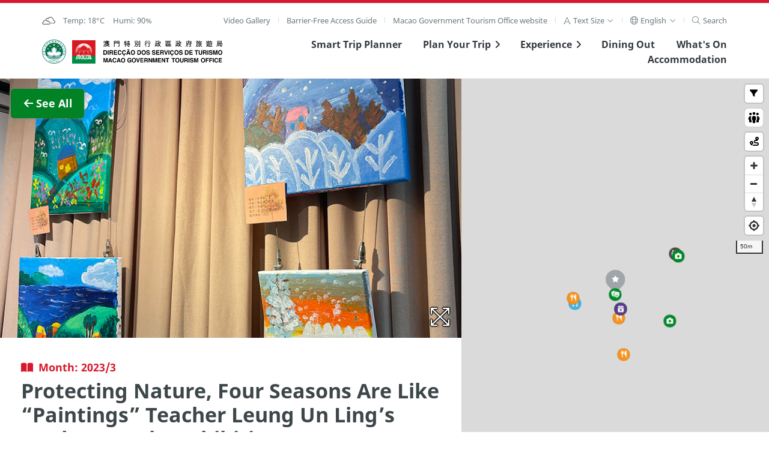

--- FILE ---
content_type: text/html; charset=utf-8
request_url: https://www.macaotourism.gov.mo/en/events/whatson/9289
body_size: 168767
content:
<!DOCTYPE html>
<html lang="en" class="fs-0" dir="ltr" data-mode="">
<head>
  <base target="_blank">
  <meta http-equiv="X-UA-Compatible" content="IE=edge" />
  <meta charset="utf-8">
  <meta name="viewport" content="width=device-width, initial-scale=1.0">
  <meta name="format-detection" content="telephone=no">
  <link rel="apple-touch-icon" sizes="180x180" href="/static/favicon/apple-touch-icon.png">
  <link rel="icon" type="image/png" sizes="32x32" href="/static/favicon/favicon-32x32.png">
  <link rel="icon" type="image/png" sizes="16x16" href="/static/favicon/favicon-16x16.png">
  <link rel="manifest" href="/static/favicon/site.webmanifest">
  <link rel="mask-icon" href="/static/favicon/safari-pinned-tab.svg" color="#5bbad5">
  <meta name="msapplication-TileColor" content="#00aba9">
  <meta name="theme-color" content="#ffffff">
  <link href='https://api.tiles.mapbox.com/mapbox-gl-js/v1.2.0/mapbox-gl.css' rel='stylesheet' />
  <!-- <script src='https://api.tiles.mapbox.com/mapbox-gl-js/v0.47.0/mapbox-gl.js'></script> -->

  <!-- <script src="https://kit.fontawesome.com/60c2e70dc2.js" crossorigin="anonymous"></script> -->
  <link href="/static/fontawesome/css/fontawesome.min.css" rel="stylesheet" />
  <link href="/static/fontawesome/css/solid.min.css" rel="stylesheet" />
  <link href="/static/fontawesome/css/regular.min.css" rel="stylesheet" />
  <link href="/static/fontawesome/css/light.min.css" rel="stylesheet" />
  <link href="/static/fontawesome/css/duotone.min.css" rel="stylesheet" />
  <link href="/static/fontawesome/css/brands.min.css" rel="stylesheet" />
  <link href="/static/fontawesome/css/custom-icons.min.css" rel="stylesheet" />

  <!-- Start swiper --> 
  <link rel="stylesheet" href="/static/lib/swiper@9.2.4/swiper-bundle.min.css" />
  <script src="/static/lib/swiper@9.2.4/swiper-bundle.min.js"></script>
  <!-- End swiper -->

  <!-- Start focus-trap -->
  <script src="https://unpkg.com/tabbable@6.1.1/dist/index.umd.js"></script>
  <script src="https://unpkg.com/focus-trap@7.3.1/dist/focus-trap.umd.js"></script>
  <!-- End focus-trap -->
  <meta property="og:image:width"     content="1200" />
  <meta property="og:image:height"      content="630" />
  <meta property="og:image"            content="https://whatson.macaotourism.gov.mo/" />
  <meta property="og:description"        content="Macao, a unique destination that preserves a multi-cultural heritage alongside state-of the art tourist facilities and a full calendar of festivals, and special events all year around." />
  <meta name="description" property="description" content="Macao, a unique destination that preserves a multi-cultural heritage alongside state-of the art tourist facilities and a full calendar of festivals, and special events all year around." />
  <!-- Google Tag Manager -->
  <script>(function(w,d,s,l,i){w[l]=w[l]||[];w[l].push({'gtm.start':
  new Date().getTime(),event:'gtm.js'});var f=d.getElementsByTagName(s)[0],
  j=d.createElement(s),dl=l!='dataLayer'?'&l='+l:'';j.async=true;j.src=
  'https://www.googletagmanager.com/gtm.js?id='+i+dl;f.parentNode.insertBefore(j,f);
  })(window,document,'script','dataLayer','GTM-NC9R3BG');</script>
  <!-- End Google Tag Manager -->
  <!-- Start boomr -->
  <script src="/static/script/boomr.js"></script>
  <!-- End boomr -->
  <title>Macao Government Tourism Office</title>
  <link rel="preload" href="/dist/vendors~app.699807aafea1e5df498f.css" as="style"><link rel="preload" href="/dist/vendors~app.530b1b0196d193fcde82.js" as="script"><link rel="preload" href="/dist/app.9f16050c74351b14642b.js" as="script"><link rel="preload" href="/dist/app.4b7085080ae90a06b8ab.css" as="style"><link rel="preload" href="/dist/en.localized.181b7bb9679c4c1979a7.css" as="style"><link rel="preload" href="/dist/en.localized.8c8ff53b7bc55b468326.js" as="script"><link rel="preload" href="/dist/app~ass~dss~ess~ss.7709d1ae214617661a08.css" as="style"><link rel="preload" href="/dist/app~ass~dss~ess~ss.62d081d326bf20ce0d9e.js" as="script">
  <link rel="stylesheet" href="/dist/vendors~app.699807aafea1e5df498f.css"><link rel="stylesheet" href="/dist/app.4b7085080ae90a06b8ab.css"><link rel="stylesheet" href="/dist/en.localized.181b7bb9679c4c1979a7.css"><link rel="stylesheet" href="/dist/app~ass~dss~ess~ss.7709d1ae214617661a08.css">
  

                              <script>!function(a){var e="https://s.go-mpulse.net/boomerang/",t="addEventListener";if("False"=="True")a.BOOMR_config=a.BOOMR_config||{},a.BOOMR_config.PageParams=a.BOOMR_config.PageParams||{},a.BOOMR_config.PageParams.pci=!0,e="https://s2.go-mpulse.net/boomerang/";if(window.BOOMR_API_key="4W3YC-A5HPG-VVLHA-VP46S-GQ8FL",function(){function n(e){a.BOOMR_onload=e&&e.timeStamp||(new Date).getTime()}if(!a.BOOMR||!a.BOOMR.version&&!a.BOOMR.snippetExecuted){a.BOOMR=a.BOOMR||{},a.BOOMR.snippetExecuted=!0;var i,_,o,r=document.createElement("iframe");if(a[t])a[t]("load",n,!1);else if(a.attachEvent)a.attachEvent("onload",n);r.src="javascript:void(0)",r.title="",r.role="presentation",(r.frameElement||r).style.cssText="width:0;height:0;border:0;display:none;",o=document.getElementsByTagName("script")[0],o.parentNode.insertBefore(r,o);try{_=r.contentWindow.document}catch(O){i=document.domain,r.src="javascript:var d=document.open();d.domain='"+i+"';void(0);",_=r.contentWindow.document}_.open()._l=function(){var a=this.createElement("script");if(i)this.domain=i;a.id="boomr-if-as",a.src=e+"4W3YC-A5HPG-VVLHA-VP46S-GQ8FL",BOOMR_lstart=(new Date).getTime(),this.body.appendChild(a)},_.write("<bo"+'dy onload="document._l();">'),_.close()}}(),"".length>0)if(a&&"performance"in a&&a.performance&&"function"==typeof a.performance.setResourceTimingBufferSize)a.performance.setResourceTimingBufferSize();!function(){if(BOOMR=a.BOOMR||{},BOOMR.plugins=BOOMR.plugins||{},!BOOMR.plugins.AK){var e=""=="true"?1:0,t="",n="amgiq3yxeeley2lxxsaa-f-38b728003-clientnsv4-s.akamaihd.net",i="false"=="true"?2:1,_={"ak.v":"39","ak.cp":"240658","ak.ai":parseInt("329065",10),"ak.ol":"0","ak.cr":8,"ak.ipv":4,"ak.proto":"h2","ak.rid":"96a60ec","ak.r":43855,"ak.a2":e,"ak.m":"b","ak.n":"ff","ak.bpcip":"3.12.136.0","ak.cport":55838,"ak.gh":"23.33.23.208","ak.quicv":"","ak.tlsv":"tls1.3","ak.0rtt":"","ak.0rtt.ed":"","ak.csrc":"-","ak.acc":"","ak.t":"1769454720","ak.ak":"hOBiQwZUYzCg5VSAfCLimQ==3IAIxraJErmhdFQ4atjl5au9hj1Z1yLfYo7GLS5HnaaIeefXKY8LI2gw++38Lzqdp/e96UWwrykcS4kyfTo+NCQ+Ilyl0jbJ1LO/s9y8K9NoAxR91lMvTSG4w7inSCoq3nFhuxddjhH1YnynAqiVlymYNEdLKm8bzo5j2fl2djEuHxeBSqHC+pxEsr3OdbS75lgNf8aeoxBHOL5aLucypbJuH4goeBlMP2lYa9zF3bbMdoqRdE39wg0jav5abEyoiuRM8N6+yAmlBAkR4JBAqMQUmzAJ6tHnCrxDud/a2zilU5GT93IUscwh3isMkW1K3Aq8a/fCKyDEWn+zFWHcJDvO9rkIrXElhJ81GMWb3/gJWHI9o2QgjebGgxilYdqBi0SLj0bMjrMtxeCxwn9NalixUAANha+Hp8BViAo4rG0=","ak.pv":"148","ak.dpoabenc":"","ak.tf":i};if(""!==t)_["ak.ruds"]=t;var o={i:!1,av:function(e){var t="http.initiator";if(e&&(!e[t]||"spa_hard"===e[t]))_["ak.feo"]=void 0!==a.aFeoApplied?1:0,BOOMR.addVar(_)},rv:function(){var a=["ak.bpcip","ak.cport","ak.cr","ak.csrc","ak.gh","ak.ipv","ak.m","ak.n","ak.ol","ak.proto","ak.quicv","ak.tlsv","ak.0rtt","ak.0rtt.ed","ak.r","ak.acc","ak.t","ak.tf"];BOOMR.removeVar(a)}};BOOMR.plugins.AK={akVars:_,akDNSPreFetchDomain:n,init:function(){if(!o.i){var a=BOOMR.subscribe;a("before_beacon",o.av,null,null),a("onbeacon",o.rv,null,null),o.i=!0}return this},is_complete:function(){return!0}}}}()}(window);</script></head>
<body>
  <!-- Google Tag Manager (noscript) -->
  <noscript><iframe src="https://www.googletagmanager.com/ns.html?id=GTM-NC9R3BG"
  height="0" width="0" style="display:none;visibility:hidden"></iframe></noscript>
  <!-- End Google Tag Manager (noscript) -->
  <div id="app" data-server-rendered="true"><a href="#main" class="sr-only sr-focusable">Skip to Main Content</a> <div aria-live="polite" id="accessibility-message"></div> <!----> <header class="cx-sec m-header"><div class="cx-wrap--page"><div class="cx-row--line m-submenu -shown-md cx-t02"><div><div class="cx-list--sm vue-content-placeholders vue-content-placeholders-is-rounded vue-content-placeholders-is-animated"><div class="--single-line vue-content-placeholders-text" style="width:200px;"><div class="vue-content-placeholders-text__line"></div></div></div></div> <nav role="navigation" id="main-desktop-nav" aria-label="Home" class="desktop"><ul class="cx-list cx-list--sep m-list--sep"><li class="cx-list__item"><a href="/en/video-playlists" class="cx-link">Video Gallery</a></li> <li class="cx-list__item"><a href="/en/barrier-free-access-guide" class="cx-link">Barrier-Free Access Guide</a></li> <li class="cx-list__item"><a href="https://www.dst.gov.mo/en/home.html" rel="noopener noreferrer" target="_blank" class="cx-link">
              Macao Government Tourism Office website
            </a></li> <li class="cx-list__item"><div class="cx-dropdown -arrow"><a role="button" tabindex="0" aria-haspopup="true" aria-expanded="false" class="cx-dropdown__trigger"><span class="cx-link cx-link--xs"><span aria-label="Text Size" class="cx-link__icon"><i aria-hidden="true" class="fal fa-font"></i></span> <span id="aa-fontsize">
      Text Size
    </span> <span class="cx-link__icon"><i aria-hidden="true" class="fal fa-angle-down"></i></span></span> </a> <div class="cx-dropdown__content m-dropdown__content" style="display:none;"><ul role="listbox" aria-labelledby="aa-fontsize" aria-activedescendant="aa-fointsize-0" class="cx-list cx-list--vertical"><li id="aa-fontsize-0" role="option" aria-selected="true" class="cx-list__item"><a tabindex="0" class="cx-link cx-link--xs -active">
          Small
          <span class="cx-link__icon"><i class="fal fa-check"></i></span></a></li> <li id="aa-fontsize-1" role="option" aria-selected="false" class="cx-list__item"><a tabindex="0" class="cx-link cx-link--xs">
          Medium
          <span class="cx-link__icon" style="display:none;"><i class="fal fa-check"></i></span></a></li> <li id="aa-fontsize-2" role="option" aria-selected="false" class="cx-list__item"><a tabindex="0" class="cx-link cx-link--xs">
          Large
          <span class="cx-link__icon" style="display:none;"><i class="fal fa-check"></i></span></a></li></ul></div></div></li> <li class="cx-list__item"><div class="cx-dropdown -arrow"><a role="button" tabindex="0" aria-haspopup="true" aria-expanded="false" class="cx-dropdown__trigger"><span aria-label="Language" class="cx-link cx-link--sm"><span aria-hidden="true" class="cx-link__icon"><i class="fal fa-globe"></i></span> <span>
      English
    </span> <span class="cx-link__icon"><i class="fal fa-angle-down"></i></span></span> </a> <div class="cx-dropdown__content m-dropdown__content" style="display:none;"><ul role="listbox" aria-activedescendant="lc-option-en" class="cx-list cx-list--vertical"><li class="cx-list__item"><a id="lc-option-zh-hant" role="option" aria-selected="false" href="/zh-hant/events/whatson/9289" class="cx-link cx-link--xs">
            繁體中文
            <span class="cx-link__icon" style="display:none;"><i class="fal fa-check"></i></span></a></li><li class="cx-list__item"><a id="lc-option-zh-hans" role="option" aria-selected="false" href="/zh-hans/events/whatson/9289" class="cx-link cx-link--xs">
            简体中文
            <span class="cx-link__icon" style="display:none;"><i class="fal fa-check"></i></span></a></li><li class="cx-list__item"><a id="lc-option-pt" role="option" aria-selected="false" href="/pt/events/whatson/9289" class="cx-link cx-link--xs">
            Português
            <span class="cx-link__icon" style="display:none;"><i class="fal fa-check"></i></span></a></li><li class="cx-list__item"><a id="lc-option-en" role="option" aria-selected="true" href="/en/events/whatson/9289" class="cx-link cx-link--xs -active">
            English
            <span class="cx-link__icon"><i class="fal fa-check"></i></span></a></li><li class="cx-list__item"><a id="lc-option-ja" role="option" aria-selected="false" href="/ja/events/whatson/9289" class="cx-link cx-link--xs">
            日本語
            <span class="cx-link__icon" style="display:none;"><i class="fal fa-check"></i></span></a></li><li class="cx-list__item"><a id="lc-option-ko" role="option" aria-selected="false" href="/ko/events/whatson/9289" class="cx-link cx-link--xs">
            한국어
            <span class="cx-link__icon" style="display:none;"><i class="fal fa-check"></i></span></a></li><li class="cx-list__item"><a id="lc-option-th" role="option" aria-selected="false" href="/th/events/whatson/9289" class="cx-link cx-link--xs">
            ภาษาไทย
            <span class="cx-link__icon" style="display:none;"><i class="fal fa-check"></i></span></a></li><li class="cx-list__item"><a id="lc-option-id" role="option" aria-selected="false" href="/id/events/whatson/9289" class="cx-link cx-link--xs">
            Bahasa Indonesia
            <span class="cx-link__icon" style="display:none;"><i class="fal fa-check"></i></span></a></li><!----></ul></div></div></li> <li class="cx-list__item"><div><a href="#" tabindex="0" aria-label="Search" class="cx-link"><span aria-hidden="true" class="cx-link__icon"><i class="fal fa-search"></i></span> <span>
      Search
    </span></a> <!----></div></li></ul></nav></div> <div class="cx-row--line m-menu"><div><!----> <a href="/en/" aria-label="Home" class="theme-logo router-link-active"><span class="sr-only">Macao Government Tourism Office</span> <span class="theme-logo__img m-header__govlogo" style="background-image:url(&quot;/static/logo/raem.svg&quot;);"></span><span class="theme-logo__img m-header__logo" style="background-image:url(&quot;/static/logo/mgto-logo.svg&quot;);"></span></a></div> <nav role="navigation" id="main-common-nav" aria-label="Menu"><ul class="cx-list m-menu__list -shown-md"><li class="cx-list__item m-menu__list-item"><a href="https://tripplanner.macaotourism.gov.mo/" class="cx-link"><span>Smart Trip Planner</span></a></li> <li class="cx-list__item m-menu__list-item"><a href="#" data-keepcollapse="1" aria-haspopup="true" aria-expanded="false" class="cx-link"><span>Plan Your Trip</span> <span aria-hidden="true" class="cx-link__icon m-link__icon "><i class="fas fa-angle-right"></i></span></a> <!----></li> <li class="cx-list__item m-menu__list-item"><a href="#" data-keepcollapse="1" aria-haspopup="true" aria-expanded="false" class="cx-link"><span>Experience</span> <span aria-hidden="true" class="cx-link__icon m-link__icon "><i class="fas fa-angle-right"></i></span></a> <!----></li> <li class="cx-list__item m-menu__list-item"><a href="/en/dining" class="cx-link">Dining Out</a></li> <li class="cx-list__item m-menu__list-item"><a href="/en/whatson" class="cx-link">What's On</a></li> <li class="cx-list__item m-menu__list-item"><a href="/en/accommodation" class="cx-link">Accommodation</a></li></ul> <!----></nav></div></div></header> <!----> <div role="dialog" id="slider-modal" class="cx-modal--full" style="display:none;"><div role="document" class="cx-modal__body"><button aria-label="Close" class="cx-btn cx-modal__close"><i class="fas fa-fw fa-times"></i></button> <div class="cx-card--notify"><div class="slider-modal__counter cx-div--sm">
     / 0
  </div> <div style="height:auto;" data-v-6b5ffaa1><div dir="ltr" tabindex="0" class="cx-slider --v2" style="height:auto;" data-v-6b5ffaa1><div class="cx-slider__nav" data-v-6b5ffaa1><div class="cx-slider__pager" style="display:none;" data-v-6b5ffaa1></div> <a href="#" role="button" aria-label="Previous" class="cx-link cx-slider__nav_control" data-v-6b5ffaa1><span class="cx-link__icon cx-slider__prev" style="display:none;" data-v-6b5ffaa1><i class="far fa-2x fa-chevron-left" data-v-6b5ffaa1></i></span></a> <a href="#" role="button" aria-label="Next" class="cx-link cx-slider__nav_control" data-v-6b5ffaa1><span class="cx-link__icon cx-slider__next" data-v-6b5ffaa1><i class="far fa-2x fa-chevron-right" data-v-6b5ffaa1></i></span></a></div> <div class="cx-slider__slide" style="height:auto;pointer-events:auto;overflow:hidden;" data-v-6b5ffaa1></div></div></div></div></div></div> <div role="dialog" id="geo-info-modal" class="cx-modal--full" style="display:none;"><div role="document" class="cx-modal__body"><button aria-label="Close" class="cx-btn cx-modal__close"><i class="fas fa-fw fa-times"></i></button> <div class="cx-card--notify"><div><i class="m-graphic--ngi" style="background-image:none;"></i> <div>No Geographical Information</div></div> <div class="geo-info-modal__wapper" style="display:none;"><div class="geo-info-modal__map"></div> <div class="geo-info-modal__content" style="overflow:hidden;display:none;"><!----> <div class="cx-div" style="display:none;"></div> <div class="cx-div" style="display:none;"></div> <!----></div></div></div></div></div> <div role="dialog" class="modal-manager" style="display:none;"></div> <main id="main"><div><div class="m-tour"><div class="cx-row--nogutter m-map__row"><div class="cx-col-wide"><div class="sight-map-content"><div class="sight-map-content__inner" data-v-6e342724><section id="map-mobileshow" data-v-6e342724><div data-v-6e342724><article class="cx-row--flat -v-center cx-row--nogutter m-mapitem__mobilecard" data-v-6e342724><div class="cx-col-xs-1 -center" data-v-6e342724><span class="cx-link" data-v-6e342724><span class="cx-link__icon" data-v-6e342724><i class="fal fa-chevron-circle-left fa-3x" data-v-6e342724></i></span></span></div> <div class="cx-col-xs-10 m-mapitem__mobilecard-detail" data-v-6e342724><div class="cx-row--flat" data-v-6e342724><div class="cx-col" data-v-6e342724><div class="cx-media" data-v-6e342724><div class="cx-media__img--round-corner" style="background-image:none;" data-v-6e342724></div></div></div> <div class="cx-col m-mapitem__flex" data-v-6e342724><div data-v-6e342724><div class="cx-t02 m-mapitem__subtitle" data-v-6e342724> </div> <h2 class="cx-t20 m-mapitem__title" data-v-6e342724></h2></div></div></div></div> <div class="cx-col-xs-1 -center" data-v-6e342724><span class="cx-link" data-v-6e342724><span class="cx-link__icon" data-v-6e342724><i class="fal fa-chevron-circle-right fa-3x" data-v-6e342724></i></span></span></div></article></div></section> <section id="map-intro" data-v-6e342724><article data-v-6e342724><div class="cx-media__action m-media__action--sticky" data-v-6e342724><a href="/en/events/whatson?#9289" class="cx-btn m-btn--back" data-v-6e342724><span class="cx-btn__icon" data-v-6e342724><i class="fas fa-fw fa-arrow-left" data-v-6e342724></i></span><span style="transition:all .7s;white-space:nowrap;display:inline-block;overflow:hidden;text-overflow:ellipsis;vertical-align:top;max-width:750px;" data-v-6e342724> See All</span></a></div> <div style="margin-bottom:3em;" data-v-6e342724><div style="height:auto;" data-v-6b5ffaa1 data-v-6e342724><div dir="ltr" tabindex="0" class="cx-slider --v2" style="height:auto;" data-v-6b5ffaa1><div class="cx-slider__nav" data-v-6b5ffaa1><div class="cx-slider__pager" data-v-6b5ffaa1></div> <a href="#" role="button" aria-label="Previous" class="cx-link cx-slider__nav_control" data-v-6b5ffaa1><span class="cx-link__icon cx-slider__prev" data-v-6b5ffaa1><i class="far fa-2x fa-chevron-left" data-v-6b5ffaa1></i></span></a> <a href="#" role="button" aria-label="Next" class="cx-link cx-slider__nav_control" data-v-6b5ffaa1><span class="cx-link__icon cx-slider__next" data-v-6b5ffaa1><i class="far fa-2x fa-chevron-right" data-v-6b5ffaa1></i></span></a></div> <div class="cx-slider__slide" style="height:auto;pointer-events:auto;overflow:hidden;" data-v-6b5ffaa1></div></div></div></div> <div class="cx-wrap--article m-mapitem__article" data-v-6e342724><header class="cx-div m-mapitem__header" data-v-6e342724><div class="whatson-title" data-v-6e342724><!----></div><!----><!----><!----> <h1 class="cx-t20 m-mapitem__title" data-v-6e342724></h1> <!----> <!----> <ul class="cx-list--sm cx-t01 m-mapitem__date -fade2" data-v-6e342724><!----> <!----> <li class="cx-list__item" data-v-6e342724><!----> <!----></li></ul></header> <!----> <!----> <div class="cx-div -fade" data-v-6e342724></div> <!----> <!----> <!---->  <div class="cx-div" data-v-6e342724><a class="cx-btn m-btn" style="display:none;" data-v-6e342724><span class="cx-btn__icon" data-v-6e342724><i class="fas fa-map-marker-alt" data-v-6e342724></i></span> <span data-v-6e342724>View on Map</span></a> <a class="cx-btn m-btn cx-btn--sub" style="display:none;" data-v-6e342724><span class="cx-btn__icon" data-v-6e342724><i class="far fa-star" data-v-6e342724></i></span> <span data-v-6e342724>Bookmark</span></a> <a class="cx-btn m-btn cx-btn--highlight" style="display:none;" data-v-6e342724><span class="cx-btn__icon" data-v-6e342724><i class="fas fa-star" data-v-6e342724></i></span> <span data-v-6e342724>Bookmarked</span></a></div> <div class="cx-div -fade2 cx-t02" data-v-6e342724><!----> <!----> <div class="cx-div" data-v-6e342724>Note: Activities subject to change, please check with the organizers.</div></div> <div id="map-social" class="cx-div" data-v-6e342724><div class="m-mapitem__social"><div class="cx-t01 m-mapitem__subtitle -fade">
      
    </div> <ul class="cx-list"><!----> <!----> <!----> <!----> <!----> <!----> <!----> <!----> <li class="cx-list__item"><div><a href="#" role="button" class="cx-link"><span class="cx-link__icon"><i class="fal fa-share"></i></span> <span>Share</span></a> <!----></div></li> <!----></ul> <!----></div> <!----></div></div></article></section> <section id="map-related" data-v-6e342724><div class="m-related"><!----> <!----> <section class="cx-t02 -fade -border-top" data-v-6e342724><div class="cx-wrap--article m-mapitem__breadcrumb"><div class="cx-row--line m-breadcrumb__row"><!----> <nav><ul class="cx-list cx-list--breadcrumb"><li class="cx-list__item"><a href="/en/" aria-label="Home" class="router-link-active"><i class="fal fa-home"></i></a></li> <li class="cx-list__item">What's On</li> <!----> <!----></ul></nav></div></div></section></div></section></div></div></div> <div class="cx-col-narrow"><div class="map-container" style="height:100%;"><div class="map-wrapper" style="height:0px;"><div class="cx-media__action m-media__action--sticky" style="display:none;"><a class="cx-btn"><span>Close</span></a></div> <div class="m-legend--abs" style="display:none;"><div class="cx-row--line"><div class="cx-t01"><div class="range"><span>Show within </span> <span class="cx-dropdown"><a href="#" class="cx-dropdown__trigger"><span>200 <i class="fal fa-angle-down"></i></span></a> <!----></span> <span> meters:</span></div> <div class="cx-list--sm"><div class="cx-list__item"><a role="button" class="m-legend__link theme-color-sightseeing"><span class="cx-link__icon"><i class="fas fa-fw fa-camera"></i></span> <span>Sightseeing</span></a></div> <div class="cx-list__item"><a role="button" class="m-legend__link theme-color-shows-and-entertainment"><span class="cx-link__icon"><i class="fas fa-fw fa-theater-masks"></i></span> <span>Shows &amp; Entertainment</span></a></div> <div class="cx-list__item"><a role="button" class="m-legend__link theme-color-shopping"><span class="cx-link__icon"><i class="fas fa-fw fa-shopping-bag"></i></span> <span>Shopping</span></a></div> <div class="cx-list__item"><a role="button" class="m-legend__link theme-color-fnb"><span class="cx-link__icon"><i class="fas fa-fw fa-utensils"></i></span> <span>Distinctive Restaurant</span></a></div> <div class="cx-list__item"><a role="button" class="m-legend__link theme-color-restaurant"><span class="cx-link__icon"><i class="fas fa-fw fa-utensils"></i></span> <span>Awarded Restaurants</span></a></div> <div class="cx-list__item"><a role="button" class="m-legend__link theme-color-whatson"><span class="cx-link__icon"><i class="fas fa-calendar-star"></i></span> <span>Events of This Month</span></a></div> <div class="cx-list__item"><a role="button" class="m-legend__link theme-color-hotel"><span class="cx-link__icon"><i class="fas fa-fw fa-heading"></i></span> <span>Hotel</span></a></div> <div class="cx-list__item"><a role="button" class="m-legend__link theme-color-lrt"><span class="cx-link__icon"><i class="fas fa-fw fa-train-subway"></i></span> <span>Light Rapid Transit</span></a></div> <div class="cx-list__item"><a role="button" class="m-legend__link theme-color-freewifi"><span class="cx-link__icon"><i class="fas fa-fw fa-wifi"></i></span> <span>Wi-Fi</span></a></div> <div class="cx-list__item"><a role="button" class="m-legend__link theme-color-touristinfo"><span class="cx-link__icon"><i class="fas fa-fw fa-info-circle"></i></span> <span>Tourist Information</span></a></div> <div class="cx-list__item"><a role="button" class="m-legend__link theme-color-drink"><span class="cx-link__icon"><i class="fa-solid fa-droplet"></i></span> <span>Drinking Fountain</span></a></div> <div class="cx-list__item"><a role="button" class="m-legend__link theme-color-nursingroom"><span class="cx-link__icon"><i class="fa-solid fa-person-breastfeeding"></i></span> <span>Nursing Room</span></a></div> <div class="cx-list__item"><a role="button" class="m-legend__link theme-color-publictoilet"><span class="cx-link__icon"><i class="fa-solid fa-restroom-simple"></i></span> <span>Public Toilet</span></a></div></div></div> <span class="m-legend--close"><i class="fas fa-times"></i></span></div></div> <div id="map"></div> <!----> <!----></div></div></div></div></div> <div class="cx-modal--full announcement-modal" style="display:none;"><div class="cx-modal__body"><div class="cx-card--notify"><div class="cx-wrap--article"><div class="cx-div"><div class="cx-t20">Fail to start Geolocation Service</div></div> <div class="cx-div">Geolocation not authorized. Please check your browser permissions settings</div> <div class="cx-div"><a class="cx-link "><span class="cx-link__icon"><i class="fal fa-times"></i></span> <span>Close</span></a></div></div></div></div></div> <div class="cx-modal--full announcement-modal" style="display:none;"><div class="cx-modal__body"><div class="cx-card--notify"><div class="cx-wrap--article"><div class="cx-div"><div class="cx-t20">Your browser doesn't support Geolocation Function</div></div> <div class="cx-div"></div> <div class="cx-div"><a class="cx-link "><span class="cx-link__icon"><i class="fal fa-times"></i></span> <span>Close</span></a></div></div></div></div></div></div></main> <footer class="m-footer"><section class="m-footer__banner" style="display:none;"><h2 class="sr-only">
      external links
    </h2> <div class="m-banner"><div class="m-banner__slide" style="height:0px;overflow:hidden;"><div class="m-banner__item" style="transform:translateY(0px);"><div class="cx-row--halfgutter -j-center m-banner__main" style="visibility: hidden;"></div> <div class="cx-row--halfgutter -j-center m-banner__main"></div> <div class="cx-row--halfgutter -j-center m-banner__main"></div> <div class="cx-row--halfgutter -j-center m-banner__main" style="display:none;"></div></div></div> <!----></div></section> <section class="cx-sec m-footer__main"><div class="cx-wrap--page m-wrap--page"><div class="cx-row--nogutter"><div class="cx-col-lg-6 m-footer__contact"><h2 class="cx-t01 m-footer__subtitle">
            Macao Government Tourism Office
          </h2> <div class="cx-row--flat"><div class="cx-col"><a href="/en/" class="router-link-active"><img src="/static/logo/mgto.svg" alt="Macao Government Tourism Office" class="m-footer__logo"></a></div> <div class="cx-col"><div><table class="cx-table--borderless m-footer__table"><tbody><tr><th>Address</th> <td>Alameda Dr. Carlos d'Assumpção, n.<sup>os</sup> 335-341, Edifício "Hot Line", 12º andar, Macau<style>a[href$='/travelessential/useful-info/msar-delegations']{display:none}</style><style>.m-searchform__filter :nth-child(3) .cx-dropdown {display:none}</style></td></tr> <tr><th>E-mail</th> <td><a href="mailto:mgto@macaotourism.gov.mo">mgto@macaotourism.gov.mo</a><!----></td></tr> <tr><th>Tel</th> <td dir="ltr"><a href="tel:+85328315566">+853 2831 5566</a></td></tr> <tr><th>Fax</th> <td dir="ltr">+853 2851 0104</td></tr> <tr><th>Tourism Hotline</th> <td dir="ltr"><a href="tel:+85328333000">+853 2833 3000</a></td></tr></tbody></table></div></div></div></div> <div class="cx-col-lg-6 m-footer__social"><h2 class="cx-t01 m-footer__subtitle">
            Stay Connected
          </h2> <div class="cx-row"><div class="cx-col-sm-6"><a href="https://ems.macaotourism.gov.mo" target="_blank" rel="noopener noreferrer" class="m-footer__btn"><div class="cx-row--flat -v-center"><div class="cx-col"><div class="cx-media--icon"><div class="cx-media__graphics m-media__graphics"><i class="fas fa-bullhorn"></i></div></div></div> <div class="cx-col m-footer__action"><p class="cx-t10 m-footer__action-subhead">
                      Don't Miss Any Updates
                    </p> <h3 class="cx-t20">
                      Subscribe eNews
                    </h3></div></div></a></div> <div class="cx-col-sm-6"><a href="/en/travelessential/useful-info/mobile-apps" class="m-footer__btn"><div class="cx-row--flat -v-center"><div class="cx-col"><div class="cx-media--icon"><div class="cx-media__graphics m-media__graphics"><i class="fas fa-mobile-alt"></i></div></div></div> <div class="cx-col m-footer__action"><p class="cx-t10 m-footer__action-subhead">
                      See Macao on the Go
                    </p> <h3 class="cx-t20">
                      Download Apps
                    </h3></div></div></a></div></div> <div><ul class="cx-list--sm m-footer__sociallist"><li class="cx-list__item"><a aria-label="Facebook" title="Facebook - Visit Macao" href="https://www.facebook.com/visitmacao" rel="noopener noreferrer" tabindex="0" target="_blank" class="cx-link"><i class="fab  fa-facebook"></i></a> <!----></li><li class="cx-list__item"><a aria-label="Instagram" title="Instagram - Visit Macao" href="https://www.instagram.com/visitmacao" rel="noopener noreferrer" tabindex="0" target="_blank" class="cx-link"><i class="fab  fa-instagram"></i></a> <!----></li><li class="cx-list__item"><a aria-label="YouTube" title="YouTube - Macao Government Tourism Office" href="https://www.youtube.com/playlist?list=PLs_9eoJxKw7OktzPQ1BpSG0IfutumLZCw" rel="noopener noreferrer" tabindex="0" target="_blank" class="cx-link"><i class="fab  fa-youtube"></i></a> <!----></li><li class="cx-list__item"><a aria-label="TikTok" title="TikTok - Experience Macao" href="https://www.tiktok.com/@macaotourismgov" rel="noopener noreferrer" tabindex="0" target="_blank" class="cx-link"><i class="fab  fa-tiktok"></i></a> <!----></li></ul></div></div></div> <div class="cx-row--line m-footer__submenu"><nav class="cx-footer__nav"><ul class="cx-list cx-list--sep"><li class="cx-list__item"><a href="/en/about-us">About Us</a></li> <li class="cx-list__item"><a href="/en/contact-us">Contact Us</a></li> <li class="cx-list__item"><a href="/en/terms-and-conditions">Terms &amp; Conditions</a></li> <li class="cx-list__item"><a href="/en/privacy-statement">Privacy Statement</a></li> <li class="cx-list__item"><a href="/en/r/performance-pledge" rel="noopener noreferrer" target="_blank">Performance Pledge</a></li></ul></nav> <div class="cx-footer__copyright m-footer__copyright">Copyright © 2026 MGTO. All rights reserved.</div></div></div></section> <a href="https://www.gastronomy.gov.mo" target="_blank" title="Macao - UNESCO Creative City of Gastronomy" class="m-footer__ribbon"><img src="/static/logo/macao_city_of_gastronomy.svg" alt="Macao - UNESCO Creative City of Gastronomy" class="m-footer__gm"> <div class="m-footer__gm-bg" style="background-image:none;"></div></a></footer> <!----></div>
  <script>window.__INITIAL_STATE__={"ui":{"contentHost":"https:\u002F\u002Fcontent.macaotourism.gov.mo\u002F","mapVisitorFlowMode":false,"freeze":false,"routing":false,"isMobile":false,"isIOS":false,"isAndroid":false,"isMobileView":false,"mobileHeader":false,"isMapHide":false,"showMapOnMobile":false,"pageLoadingPlaceholder":null,"blackAndWhite":false,"mqls":{}},"uit":{"uit":{"en":{"action":{"back":"Back","bookmark":"Bookmark","bookmarked":"Bookmarked","cancel":"Cancel","close":"Close","dismiss":"Dismiss","mute":"Mute","open":"Open","pause":"Pause","pauseScroll":"Pause Scroll","play":"Play","search":"Search","searchOnInternet":"Search on Internet","searchRange":"Show within {x} meters:","seeMore":"See More","skipToMainContent":"Skip to Main Content","startScroll":"Start Scroll","unmute":"Unmute","viewDetail":"View Details","viewFullImage":"View Full Image","viewInMap":"View on Map"},"common":{"1ResultFound":"1 result found","address":"Address","any":"All","assessmentYear":"Classified Year","awardValidity":"Award Validity","busRouteNearby":"Bus Routes Nearby","busStop":"Bus Stop","colon":": ","dataSrc":"Source","date":"Date","dateFormat":"{D}\u002F{M}","dateFormatShort":"{D}\u002F{M}","daysUnit":"Days","details":"Details","drink":"Drinking Fountain","email":"E-mail","fax":"Fax","fee":"Fees","fnb":"Distinctive Restaurant","fullDateFormat":"D\u002FM\u002FY","fullDateTimeFormat":"D\u002FM\u002FY h:mm","hotel":"Hotel","ideographicComma":", ","lastWeek":"Last Week","latest":"Latest","lrt":"Light Rapid Transit","menu":"Menu","minsUnit":"minutes","nResultsFound":"{n} results found","next":"Next","nextPage":"Next","noResultsFound":"No results found","notice":"Notice","now":"Now","nursingroom":"Nursing Room","openingHour":"Opening Hours","orderBy":"Order By","organizer":"Organizer","password":"Password","photoCredit":"Photos","previous":"Previous","previousPage":"Previous","publicToilet":"Public Toilet","qtsasRestaurant":"Awarded Restaurants","relevance":"Relevance","remark":"Remarks","restaurant":"Restaurant","searchSpellingCorrect":"Did you mean","showTime":"Show time","sightUnit":"Sight","sightUnitFnb":"restaurant","sightsUnit":"Sights","sightsUnitFnb":"restaurants","source":"Source","ssid":"SSID","tel":"Tel","tempClosed":"Closed Temporarily","tempClosedToPublic":"Temporarily closed","timeRange":"Time Range","tourismHotline":"Tourism Hotline","touristInfomation":"Tourist Information","updatedAt":"Updated on: {date}","venue":"Venue","website":"Website","wifi":"Wi-Fi","youMayAlsoLike":"You May Also Like"},"announcement":{"emptyCaption":"No announcement yet.","header":"Announcement","readmore":"Read more"},"home":{"home":"Home"},"videoGallery":{"videoGallery":"Video Gallery"},"enf":{"1DayBeforeEnd":"Last Day","1DayBeforeStart":"Starting Tomorrow","ended":"Ended","enf":"Events & Festivities","inProgress":"In Progress","majorEvent":"Major Event","nDaysBeforeEnd":"{n} Days Left","nDaysBeforeStart":"Starting in {n} Days","publicHoliday":"Public Holiday","searchHeader":"Events of This Month","tentative":"Tentative dates","toBeConfirmed":"Dates to be Confirmed","upComing":"Upcoming","wahtsOnNote":"Note: Activities subject to change, please check with the organizers.","whatsOn":"What's On"},"trip":{"menuItem2Label":"Macao Full of Fun","menuItem2Link":"\u002Fmacao-full-of-fun","menuItem3Label":"Gastronomy Map","menuItem3Link":"https:\u002F\u002Fmaps.gastronomy.gov.mo\u002Fen","menuItem4Label":"Pedicab Tour","menuItem4Link":"\u002Farticle\u002Fother-tours\u002Fpedicab-tour","menuItem5Label":"Open Top Bus Tour","menuItem5Link":"\u002Farticle\u002Fother-tours\u002Fopen-top-bus-tour","smartTripPlanner":"Smart Trip Planner","suggestedTour":"Walking Tour Routes","trips":"Suggested Tours"},"header":{"accommodation":"Accommodation","diningOut":"Dining Out","experience":"Experience","industryNet":"Macao Government Tourism Office website","mostViewed":"Most Viewed Attraction","planYourTrip":"Plan Your Trip","travelessential":"Travel Essential"},"seo":{"defaultDesc":"Macao, a unique destination that preserves a multi-cultural heritage alongside state-of the art tourist facilities and a full calendar of festivals, and special events all year around."},"accessibility":{"barrierFreeTravelGuide":"Barrier-Free Access Guide"},"footer":{"aboutUs":"About Us","app":"Download Apps","appCaption":"See Macao on the Go","appLink":"\u002Ftravelessential\u002Fuseful-info\u002Fmobile-apps","contactAddress":"Alameda Dr. Carlos d'Assumpção, n.\u003Csup\u003Eos\u003C\u002Fsup\u003E 335-341, Edifício \"Hot Line\", 12º andar, Macau\u003Cstyle\u003Ea[href$='\u002Ftravelessential\u002Fuseful-info\u002Fmsar-delegations']{display:none}\u003C\u002Fstyle\u003E\u003Cstyle\u003E.m-searchform__filter :nth-child(3) .cx-dropdown {display:none}\u003C\u002Fstyle\u003E","contactEmail":"mgto@macaotourism.gov.mo","contactFax":"+853 2851 0104","contactHotline":"+853 2833 3000","contactOffice":"Macao Government Tourism Office","contactTel":"+853 2831 5566","contactUs":"Contact Us","copyright":"Copyright © {year} MGTO. All rights reserved.","eNews":"Subscribe eNews","eNewsCaption":"Don't Miss Any Updates","eNewsLink":"https:\u002F\u002Fems.macaotourism.gov.mo","gastronomyLink":"https:\u002F\u002Fwww.gastronomy.gov.mo","gastronomyTitle":"Macao - UNESCO Creative City of Gastronomy","performancePledge":"Performance Pledge","performancePledgeLink":"\u002Fen\u002Fr\u002Fperformance-pledge","privacyStatement":"Privacy Statement","sitemap":"Sitemap","stayConnected":"Stay Connected","term":"Terms & Conditions"},"chatbot":{"continue":"Agree and Start","iconTitle":"Searching for travel information","popupTitle":"Mak Mak","terms":"Terms & Conditions","termsDetails":"Welcome to the \u003Cb\u003EMak Mak Chatbot Service\u003C\u002Fb\u003E. The conversations in this service will be recorded for technical analysis to improve user experience. Please do not disclose any personal information such as address, telephone number, ID, etc. during the conversation. Please refer to \u003Ca href=\"https:\u002F\u002Fwww.macaotourism.gov.mo\u002Fterms-and-conditions\" target=\"_blank\"\u003ETerms and Conditions\u003C\u002Fa\u003E and \u003Ca href=\"https:\u002F\u002Fwww.macaotourism.gov.mo\u002Fprivacy-statement\" target=\"_blank\"\u003EPrivacy Statement\u003C\u002Fa\u003E."},"sightMap":{"mapboxOutBound":"Your current location is out of Macao","ngi":"No Geographical Information","ngiContent":"","seeAllSuggestions":"See All Suggestions","seeFullItineraries":"See All"},"fontSize":{"fontSize":"Text Size","large":"Large","medium":"Medium","small":"Small"},"aboutMacao":{"language":"Language"},"weather":{"humi":"Humi","temp":"Temp","weather":"Weather"},"socialMedia":{"facebook":"Facebook","followUs":"Follow Us on {media}","globe":"Other Media","instagram":"Instagram","pinterest":"Pinterest","tiktok":"TikTok","twitter":"X","vk":"VK","weibo":"Weibo","weixin":"WeChat","weixinRemark":"Use WeChat built-in QR code scanner to scan the QR code above.","x-twitter":"X","youtube":"YouTube"},"search":{"errorMessage":"Whoops! This page may be under maintenance. Please come back later.","header":"Search Header","placeholder":"What would you like to know?"},"pageNotFound":{"backToPreviousLang":"Back to previous version:","header":"404: Page Not Found","noLangForThisPage":"Not available in this language","pageNotFound":"Whoops! 404: Page Not Found"},"pageError":{"header":"500: Internal Server Error","pageError":"Whoops! This page may be under maintenance. Please come back later."},"geolocation":{"failContent":"Geolocation not authorized. Please check your browser permissions settings","failHeader":"Fail to start Geolocation Service","notSupportContent":"","notSupportHeader":"Your browser doesn't support Geolocation Function"},"searchOnX":{"amap":"","amapUrl":"","google":"Google","googleMobileUrl":"https:\u002F\u002Fwww.google.com\u002Fsearch?cr=countryMO&q={nameZH} {nameEN}","googleUrl":"https:\u002F\u002Fwww.google.com\u002Fsearch?tbm=lcl&cr=countryMO&q={nameZH} {nameEN}","searchOnX":"Search on {x}"},"whatson":{"month":"Month"},"accommodation":{"noOfRoom":"No. of Rooms","roomRate":"Reference Rate"},"media":{"VR":"VR Video","aMap":"","audioGuide":"Audio","googleMap":"Google Map","leaflet":"Leaflet","mobileApp":"Mobile App","otherMedia":"","share":"Share","shareHeading":"Share the Content","video":"Video"},"visitorFlowForecast":{"currentLevel":"Congestion Level","fourHours":"4 Hours","level1":"Comfortable","level2":"Moderate","level3":"Lightly Congested","level4":"Congested","level5":"Heavily Congested","name":"Visitor Flow","noData":"No Data","sevenDays":"7 Days","twentyFourHours":"24 Hours"}}},"uitStatus":{"en":{"action":{"unmute":true,"mute":true,"play":true,"pause":true,"skipToMainContent":true,"close":true,"open":true,"pauseScroll":true,"startScroll":true,"search":true,"seeMore":true,"cancel":true,"searchRange":true,"dismiss":true,"viewFullImage":true,"viewDetail":true,"viewInMap":true,"bookmarked":true,"bookmark":true,"back":true,"searchOnInternet":true},"common":{"previousPage":true,"nextPage":true,"menu":true,"tourismHotline":true,"fax":true,"tel":true,"email":true,"address":true,"fullDateTimeFormat":true,"colon":true,"relevance":true,"date":true,"searchSpellingCorrect":true,"orderBy":true,"nResultsFound":true,"1ResultFound":true,"noResultsFound":true,"any":true,"qtsasRestaurant":true,"fnb":true,"password":true,"ssid":true,"wifi":true,"publicToilet":true,"touristInfomation":true,"hotel":true,"restaurant":true,"busStop":true,"nursingroom":true,"drink":true,"lrt":true,"tempClosedToPublic":true,"assessmentYear":true,"tempClosed":true,"ideographicComma":true,"photoCredit":true,"dataSrc":true,"awardValidity":true,"remark":true,"source":true,"busRouteNearby":true,"website":true,"fee":true,"showTime":true,"openingHour":true,"notice":true,"venue":true,"organizer":true,"details":true,"previous":true,"youMayAlsoLike":true,"fullDateFormat":true,"updatedAt":true,"dateFormatShort":true,"dateFormat":true,"timeRange":true,"lastWeek":true,"now":true,"latest":true,"next":true,"sightsUnitFnb":true,"sightUnitFnb":true,"sightsUnit":true,"sightUnit":true,"daysUnit":true,"minsUnit":true,"hoursUnit":true},"announcement":{"header":true,"readmore":true,"emptyCaption":true},"home":{"home":true},"videoGallery":{"videoGallery":true},"enf":{"whatsOn":true,"enf":true,"searchHeader":true,"wahtsOnNote":true,"majorEvent":true,"publicHoliday":true,"1DayBeforeEnd":true,"1DayBeforeStart":true,"nDaysBeforeEnd":true,"nDaysBeforeStart":true,"ended":true,"upComing":true,"inProgress":true,"tentative":true,"toBeConfirmed":true},"trip":{"smartTripPlanner":true,"menuItem5Link":true,"menuItem5Label":true,"menuItem4Link":true,"menuItem4Label":true,"menuItem3Link":true,"menuItem3Label":true,"menuItem2Link":true,"menuItem2Label":true,"menuItem1Link":true,"menuItem1Label":true,"suggestedTour":true,"trips":true},"header":{"accommodation":true,"diningOut":true,"experience":true,"planYourTrip":true,"industryNet":true,"mostViewed":true,"travelessential":true},"seo":{"defaultDesc":true},"accessibility":{"barrierFreeTravelGuide":true},"footer":{"gastronomyTitle":true,"gastronomyLink":true,"copyright":true,"performancePledgeLink":true,"performancePledge":true,"privacyStatement":true,"term":true,"contactUs":true,"aboutUs":true,"sitemap":true,"appCaption":true,"appLink":true,"app":true,"eNewsCaption":true,"eNewsLink":true,"eNews":true,"stayConnected":true,"contactHotline":true,"contactFax":true,"contactTel":true,"contactEmail":true,"contactAddress":true,"contactOffice":true},"chatbot":{"iconTitle":true,"popupTitle":true,"continue":true,"termsDetails":true,"terms":true},"sightMap":{"ngi":true,"mapboxOutBound":true,"ngiContent":true,"seeFullItineraries":true,"seeAllSuggestions":true},"fontSize":{"large":true,"medium":true,"small":true,"fontSize":true},"aboutMacao":{"language":true},"weather":{"weather":true,"humi":true,"temp":true},"socialMedia":{"weixinRemark":true,"globe":true,"vk":true,"pinterest":true,"tiktok":true,"youtube":true,"instagram":true,"twitter":true,"x-twitter":true,"xiaohongshu":true,"weixin":true,"weibo":true,"facebook":true,"followUs":true},"search":{"errorMessage":true,"placeholder":true,"header":true},"pageNotFound":{"backToPreviousLang":true,"noLangForThisPage":true,"pageNotFound":true,"header":true},"pageError":{"pageError":true,"header":true},"geolocation":{"failContent":true,"failHeader":true,"notSupportContent":true,"notSupportHeader":true},"searchOnX":{"searchOnX":true,"googleMobileUrl":true,"googleUrl":true,"amapUrl":true,"google":true,"amap":true},"whatson":{"month":true},"dining":{"qtsasRemark":true},"accommodation":{"remark":true,"noOfRoom":true,"roomRate":true},"media":{"otherMedia":true,"share":true,"aMap":true,"googleMap":true,"VR":true,"video":true,"mobileApp":true,"leaflet":true,"audioGuide":true,"shareHeading":true},"visitorFlowForecast":{"link":true,"name":true,"noData":true,"heavilyCongested":true,"level5":true,"congested":true,"level4":true,"lightlyCongested":true,"level3":true,"moderate":true,"level2":true,"comfortable":true,"level1":true,"sevenDays":true,"twentyFourHours":true,"fourHours":true,"currentLevel":true},"followTheStar":{"followTheStar":true},"mlf":{"name":true}}},"uitRequestList":[],"worker":null,"workerResolver":null,"workerRejector":null,"timer":null},"weather":{"brief":{"temp":"-","humi":"-","status":null,"warnings":[]},"detail":{}},"geolocation":{"showVisitorFlow":true,"showPOIFilter":false,"runTest":false,"isGeolocationOn":false,"loading":false,"supportGeolocation":false,"userLocation":[0,0],"showSupportAlert":false,"showFailAlert":false,"mapBoxGeoController":null,"mapBoxGeolocationOn":false},"banner":{"home":{},"footer":{}},"accommodation":{"stars":{},"filter":{},"search":{"locale":"","district":"","star":"","keyword":"","resultCount":0,"results":[]},"hotels":{},"__updatedAt":{},"poi":{"pois":{},"poisFetching":false,"poisFetched":false}},"dining":{"recommends":{},"filter":{},"qtsasFilter":{},"qtsasSearch":{"locale":"","category":"","district":"","cuisine":"","keyword":"","resultCount":0,"results":[]},"qtsasRestaurants":{},"restaurantFilter":{},"search":{"locale":"","category":"","cuisine":"","keyword":"","resultCount":0,"results":[]},"restaurants":{},"__updatedAt":{},"poi":{"pois":{},"poisFetching":false,"poisFetched":false}},"events":{"filter":{"types":[]},"search":{"locale":"","month":"","type":"","keyword":"","resultCount":0,"whatsonTop":{},"whatsonResults":[],"results":[]},"events":{"whatson\u002F9289":{"en":{"gallery":["\u002Fupload\u002F2023_03\u002F16773071740.jpg"],"types":[{"name":"Exhibitions","value":"14"}],"id":"9289","name":"Protecting Nature, Four Seasons Are Like “Paintings” Teacher Leung Un Ling’s Student Works Exhibition","description":"\u003Cp\u003EThe exhibition showcases acrylic paintings created by 30 children under the guidance of Leung Un Ling. Through their youthful brushstrokes and bright colours, the paintings depict the seasons as seen through the eyes of children, capturing their sense of wonder and conveying the message of &ldquo;protecting nature&rdquo;.\u003Cbr \u002F\u003E\r\n\u003Cbr \u002F\u003E\r\nTime: 11:00am to 6:00pm (Closed on Mondays)\u003Cbr \u002F\u003E\r\nVenue: Gallery A01, 10 Fantasia - A Creative Industries Incubator\u003Cbr \u002F\u003E\r\nAdmission: Free admission\u003Cbr \u002F\u003E\r\nWebsite: \u003Ca href=\"http:\u002F\u002F10fantasia.com\" target=\"_blank\"\u003E10fantasia.com\u003C\u002Fa\u003E \u003Cbr \u002F\u003E\r\nFacebook: \u003Ca href=\"https:\u002F\u002Fwww.facebook.com\u002Fcipa.slcd\u002F\" target=\"_blank\"\u003Ecipa.slcd\u003C\u002Fa\u003E\u003Cbr \u002F\u003E\r\nInstagram: \u003Ca href=\"https:\u002F\u002Fwww.instagram.com\u002F10fantasia\u002F\" target=\"_blank\"\u003E10fantasia\u003C\u002Fa\u003E\u003Cbr \u002F\u003E\r\nEnquiries: (853) 2835 4582\u003Cbr \u002F\u003E\r\nEmail: \u003Ca href=\"mailto:cipa_slcd@yahoo.com\" target=\"_blank\"\u003Ecipa_slcd@yahoo.com\u003C\u002Fa\u003E \u003Cbr \u002F\u003E\r\nOrganiser: Leong Un Leng\u003Cbr \u002F\u003E\r\n\u003C\u002Fp\u003E","showDate":"1-28\u002F3","eventDate":"2023-03-01~2023-03-28","eventDateRange":[["2023-03-01","2023-03-28"]],"month":"2023-03","photoCredits":"Sports Bureau, Municipal Affairs Bureau, Cultural Affairs Bureau, Sands China Limited, Indian Culture Association of Macau, Macao Segway-Ninebot Gokart Experience Zone, Zombie CS Laser Battle Zone, MR.J SkatePark, Foshan Jusheng Cultural Media Company Limited, Macao Orchestra Limited, Macao Cultural Centre, JRG Convention and Exhibition Service Limited, Dirks Theatre Arts Association, Cinematheque．Passion, SO-IDEA Convention & Exhibition Consulting Company Limited, Wedding Industry Commercial Association, Associação Audio-Visual Cut, Macao Trade and Investment Promotion Institute, Hold On To Hope Project, Centro de Cultura e Artes Performativas Cardeal Newman de Macau, Shipbuilding Craft Culture Association, Route Arts Association, Studio City, Macao Fashion Gallery, Leong Un Leng, Environmental Protection Bureau, Cathie Lam, Artelli","coordinate":["113.544390276582","22.197780968314"],"top":"no","location":[{"name":"10 Fantasia-A Creative Industries Incubator","coordinate":["113.544390276582","22.197780968314"]}],"infos":{"address":"Calçada da Igreja de S.Lázaro, 10","venue":{"name":"10 Fantasia-A Creative Industries Incubator","visitorFlowForecast":"","category":"shows-and-entertainment","group":"cultural-and-creative-industries-zones","id":"10-fantasia","thumbnail":"\u002Fuploads\u002Fmgto_entertainment\u002F68c4fd5b7ab0b375c25192e236129b7446445175.jpg"}},"daysBeforeStart":-1062,"daysBeforeEnd":-1034,"dateStatus":"ended","hidden":true,"pois":[{"type":"hotel","id":"sao-tiago-da-barra","thumbnail":"\u002Fuploads\u002Fmgto_hotel\u002F4f267006410d1044a217501679d6d081e9b8a6d6.jpg","name":"SÃO TIAGO DA BARRA","star":"5-star Hotel","coordinate":["113.53066461186398","22.182426711509223"],"distance":2216},{"type":"hotel","id":"belive-andmore","thumbnail":"\u002Fuploads\u002Fmgto_hotel\u002F608fa862bafc1e848180e456a4e66085181e125b.jpg","name":"BELIVE ANDMORE","star":"Low-cost Accommodation","coordinate":["113.53415659767063","22.191764494021044"],"distance":1248},{"type":"hotel","id":"sofitel-macau-at-ponte-16","thumbnail":"\u002Fuploads\u002Fmgto_hotel\u002F96e96f8e237f2f35bd009539fecece5b8de6da88.jpg","name":"SOFITEL MACAU AT PONTE 16","star":"5-star Hotel","coordinate":["113.53590127313481","22.197184885353565"],"distance":876},{"type":"hotel","id":"hoi-van","thumbnail":"\u002Fuploads\u002Fmgto_hotel\u002F18a0c1a7a084032c78732422cb7413ee559d999e.jpg","name":"HOI VAN","star":"Low-cost Accommodation","coordinate":["113.53533373692864","22.193478668045785"],"distance":1048},{"type":"hotel","id":"macau-masters-hotel","thumbnail":"\u002Fuploads\u002Fmgto_hotel\u002F1c8d6fc651560a8ea2ced21f5d2d99325381953d.jpg","name":"MACAU MASTERS HOTEL","star":"2-star Hotel","coordinate":["113.53570839907343","22.19490551150561"],"distance":949},{"type":"hotel","id":"man-kok","thumbnail":"\u002Fuploads\u002Fmgto_hotel\u002Fb574ad75803642388a1ceac2e22dd3684c05d488.jpg","name":"MAN-KOK","star":"Low-cost Accommodation","coordinate":["113.53575237552485","22.194369053578782"],"distance":967},{"type":"hotel","id":"s-hotel","thumbnail":"\u002Fuploads\u002Fmgto_hotel\u002F934eaa9c34a72d11edab7fcaa95339633ee0933f.jpg","name":"S HOTEL","star":"2-star Hotel","coordinate":["113.53599237837437","22.193861412869296"],"distance":968},{"type":"hotel","id":"pensao-elegante","thumbnail":"\u002Fuploads\u002Fmgto_hotel\u002Fd01597903a6203cfb36b8bbe85c3808f19b948b8.jpg","name":"PENSÃO ELEGANTE","star":"Low-cost Accommodation","coordinate":["113.53541925313579","22.190535128112117"],"distance":1226},{"type":"hotel","id":"hotel-cinco-oceanos","thumbnail":"\u002Fuploads\u002Fmgto_hotel\u002F60b695c72c06bdd1980072163dd0d21b8e9d5523.jpg","name":"HOTEL CINCO OCEANOS","star":"2-star Hotel","coordinate":["113.53614075348116","22.194560966432178"],"distance":922},{"type":"hotel","id":"g-harbour","thumbnail":"\u002Fuploads\u002Fmgto_hotel\u002F4294a986d6400a7f8455596977603d3b0bf0e620.jpg","name":"G HARBOUR","star":"3-star Hotel","coordinate":["113.537606","22.202641"],"distance":883},{"type":"hotel","id":"hou-kong","thumbnail":"\u002Fuploads\u002Fmgto_hotel\u002F40fe83768d4941b52ec5f65f373d4eec2eab318f.jpg","name":"HOU KONG","star":"2-star Hotel","coordinate":["113.53632615486771","22.195010859529887"],"distance":886},{"type":"hotel","id":"grande-hotel-macau","thumbnail":"\u002Fuploads\u002Fmgto_hotel\u002F3cb9dc129e089756048060ea9f0296f2ff1659fd.jpg","name":"GRANDE HOTEL MACAU","star":"2-star Hotel","coordinate":["113.53672804993272","22.19637281336618"],"distance":804},{"type":"hotel","id":"fong-loi","thumbnail":"\u002Fuploads\u002Fmgto_hotel\u002F4454dd4668159c7b19661354778c52057f9ff8a0.jpg","name":"FONG LOI","star":"Low-cost Accommodation","coordinate":["113.53643624226669","22.194629069324577"],"distance":891},{"type":"hotel","id":"london","thumbnail":"\u002Fuploads\u002Fmgto_hotel\u002F562c4e60c3263b150e9b449b839c3b085cb98454.jpg","name":"LONDON","star":"2-star Hotel","coordinate":["113.53630215999743","22.193724487242733"],"distance":947},{"type":"hotel","id":"pensao-keng-iut","thumbnail":"\u002Fuploads\u002Fmgto_hotel\u002F59f6d819109b42ec45b538c4262f7fe67fec78ab.jpg","name":"PENSÃO KENG IUT","star":"Low-cost Accommodation","coordinate":["113.53634266647322","22.193694639949726"],"distance":945},{"type":"hotel","id":"forson-residential-pension","thumbnail":"\u002Fuploads\u002Fmgto_hotel\u002F1b7ad3911d70adf68632d3a21ef4e61b8bde949d.jpg","name":"FORSON RESIDENTIAL PENSION","star":"2-star Hotel","coordinate":["113.53679299670455","22.196112433232813"],"distance":804},{"type":"hotel","id":"tai-loi","thumbnail":"\u002Fuploads\u002Fmgto_hotel\u002Fc09ec629d82be82f367189494cf08f16ee5e9cd2.jpg","name":"TAI LOI","star":"Low-cost Accommodation","coordinate":["113.53656132998088","22.194560716081654"],"distance":882},{"type":"hotel","id":"pensao-familia-perfeita","thumbnail":"\u002Fuploads\u002Fmgto_hotel\u002Fce34ffc4f952f599973a9d8f9b153456afcad414.jpg","name":"PENSÃO FAMÍLIA PERFEITA","star":"Low-cost Accommodation","coordinate":["113.53783959866888","22.20159734869341"],"distance":797},{"type":"hotel","id":"pensao-casa-de-macau","thumbnail":"\u002Fuploads\u002Fmgto_hotel\u002F290d029c2060cf0c8d4f447591ad640e796c4e57.jpg","name":"PENSÃO CASA DE MACAU","star":"Low-cost Accommodation","coordinate":["113.53641571348521","22.1934616472804"],"distance":951},{"type":"hotel","id":"caravel-hotel","thumbnail":"\u002Fuploads\u002Fmgto_hotel\u002Ff97d102f4086272112b77019a3ec86f3aa13e74b.jpg","name":"CARAVEL HOTEL","star":"2-star Hotel","coordinate":["113.537269","22.198023"],"distance":734},{"type":"hotel","id":"i-fu-hotel","thumbnail":"\u002Fuploads\u002Fmgto_hotel\u002F414762b5bdff934a2b6d0a12c9ac063c1301d95b.jpg","name":"I FU HOTEL","star":"2-star Hotel","coordinate":["113.53717948870559","22.197425589405995"],"distance":743},{"type":"hotel","id":"hong-thai-hotel","thumbnail":"\u002Fuploads\u002Fmgto_hotel\u002Fdd1b755124e8efe3d56a8ec186d3d785b5525037.jpg","name":"HONG THAI HOTEL","star":"2-star Hotel","coordinate":["113.53687491374978","22.195609068690388"],"distance":811},{"type":"hotel","id":"riviera-hotel-macau","thumbnail":"\u002Fuploads\u002Fmgto_hotel\u002F61a8f8e1d89201f40d80cb9617eccb5425f4c996.jpg","name":"RIVIERA HOTEL MACAU","star":"5-star Hotel","coordinate":["113.53526136607519","22.186212613111962"],"distance":1593},{"type":"hotel","id":"pensao-familia-rua-de-miguel-aires","thumbnail":"\u002Fuploads\u002Fmgto_hotel\u002F0666570043ce62868f57a76746aec4971555b006.jpg","name":"PENSÃO FAMÍLIA (RUA DE MIGUEL AIRES)","star":"Low-cost Accommodation","coordinate":["113.53722061082567","22.197163645161552"],"distance":741},{"type":"hotel","id":"man-va","thumbnail":"\u002Fuploads\u002Fmgto_hotel\u002F3e0f6834a4309b7a5a3c7df63af40924850ee7be.jpg","name":"MAN VA","star":"2-star Hotel","coordinate":["113.53710185468918","22.19521541394056"],"distance":803},{"type":"hotel","id":"east-asia","thumbnail":"\u002Fuploads\u002Fmgto_hotel\u002Fe2b28f22ed81e9b3d27a40b40b186f011e61a510.jpg","name":"EAST ASIA","star":"2-star Hotel","coordinate":["113.53735771241361","22.196543185681207"],"distance":737},{"type":"hotel","id":"pensao-familia-templo-de-hong-kung","thumbnail":"\u002Fuploads\u002Fmgto_hotel\u002F0a720b767602852be1152968a29ecdb6216d1d9e.jpg","name":"PENSÃO FAMÍLIA (TEMPLO DE HONG KUNG)","star":"Low-cost Accommodation","coordinate":["113.53745541657588","22.19687282083713"],"distance":721},{"type":"hotel","id":"san-tung-fong-commercial-inn-north-wing","thumbnail":"\u002Fuploads\u002Fmgto_hotel\u002F17d714756e6a6dba295ca4b5da7aa9946d9e1832.jpg","name":"SAN TUNG FONG COMMERCIAL INN NORTH WING","star":"Low-cost Accommodation","coordinate":["113.53729725617393","22.19581262314658"],"distance":762},{"type":"hotel","id":"tung-fong","thumbnail":"\u002Fuploads\u002Fmgto_hotel\u002F5c42fdfbb94fdf6055f1b028a1c2314a6de60f81.jpg","name":"TUNG FONG","star":"Low-cost Accommodation","coordinate":["113.5370765573474","22.19454570148457"],"distance":835},{"type":"hotel","id":"vila-tong-keng","thumbnail":"\u002Fuploads\u002Fmgto_hotel\u002F38f6543a826da25ee3a98a7ad57fa11aa23f998e.jpg","name":"VILA TONG KENG","star":"Low-cost Accommodation","coordinate":["113.537217","22.194696"],"distance":814},{"type":"hotel","id":"vo-peng","thumbnail":"\u002Fuploads\u002Fmgto_hotel\u002F41a99df8b4f5d8ccb8e983dfb0f5f9558c9318c4.jpg","name":"VO PENG","star":"Low-cost Accommodation","coordinate":["113.53734439269516","22.19530598470672"],"distance":776},{"type":"hotel","id":"city-inn","thumbnail":"\u002Fuploads\u002Fmgto_hotel\u002F8c938a08592acbd81415422ed9336f09c27b3e81.jpg","name":"CITY INN","star":"Low-cost Accommodation","coordinate":["113.53758522940473","22.196647734720443"],"distance":712},{"type":"hotel","id":"vila-universal","thumbnail":"\u002Fuploads\u002Fmgto_hotel\u002Fce048285b9c1c1f6bc9bbb19dc452b8987800c8f.jpg","name":"VILA UNIVERSAL","star":"2-star Hotel","coordinate":["113.53736375046253","22.19488593759695"],"distance":792},{"type":"hotel","id":"kou-va","thumbnail":"\u002Fuploads\u002Fmgto_hotel\u002F10836013971637f5f6d50ef462143aac8b96be9a.jpg","name":"KOU VA","star":"2-star Hotel","coordinate":["113.53738323011021","22.194836741137365"],"distance":792},{"type":"hotel","id":"ole-tai-sam-un-hotel","thumbnail":"\u002Fuploads\u002Fmgto_hotel\u002F192b90697eaa0da1bcf96946d5bab84dc6bb872f.jpg","name":"OLE TAI SAM UN HOTEL","star":"2-star Hotel","coordinate":["113.53746510713398","22.1951669213517"],"distance":770},{"type":"hotel","id":"san-tung-fong-commercial-inn-south-wing","thumbnail":"\u002Fuploads\u002Fmgto_hotel\u002F7d40a15c0a171a8b3cf04ee6226eac255981454e.jpg","name":"SAN TUNG FONG COMMERCIAL INN, SOUTH WING","star":"Low-cost Accommodation","coordinate":["113.53758425798895","22.19567752903788"],"distance":739},{"type":"hotel","id":"hospedaria-san-va","thumbnail":"\u002Fuploads\u002Fmgto_hotel\u002F89231d9200c74a700684b21d306de21da723d583.jpg","name":"HOSPEDARIA SAN VA","star":"Low-cost Accommodation","coordinate":["113.53746503590855","22.19466714568061"],"distance":793},{"type":"hotel","id":"pensao-elegante-rua-da-madeira","thumbnail":"\u002Fuploads\u002Fmgto_hotel\u002F14efe22d77846690b9d946ea70e31ae674e21f7c.jpg","name":"PENSÃO CARMEN","star":"Low-cost Accommodation","coordinate":["113.53774322718266","22.196179336336584"],"distance":707},{"type":"hotel","id":"pensao-elegante-rua-da-felicidade","thumbnail":"\u002Fuploads\u002Fmgto_hotel\u002F6abd7c9d27973911e04162bf4edc0a53104c62ca.jpg","name":"PENSÃO ELEGANTE (RUA DA FELICIDADE)","star":"Low-cost Accommodation","coordinate":["113.53766162933698","22.19354616479241"],"distance":838},{"type":"hotel","id":"hou-va","thumbnail":"\u002Fuploads\u002Fmgto_hotel\u002F484bb2da9bd9bab286deaeed784838ab0dab4167.jpg","name":"HOU VA","star":"Low-cost Accommodation","coordinate":["113.539713","22.202815"],"distance":738},{"type":"hotel","id":"pensao-familia-rua-das-estalagens","thumbnail":"\u002Fuploads\u002Fmgto_hotel\u002Ffb24d342b0beb7c82dd7ae8380fe56772986b48f.jpg","name":"PENSÃO FAMÍLIA (RUA DAS ESTALAGENS)","star":"Low-cost Accommodation","coordinate":["113.53886060835282","22.196393698333196"],"distance":590},{"type":"hotel","id":"pensao-residencial-florida","thumbnail":"\u002Fuploads\u002Fmgto_hotel\u002F1e445b3f05e5412d69fd147dcd480fb93d3806ac.jpg","name":"PENSÃO RESIDENCIAL FLORIDA","star":"2-star Hotel","coordinate":["113.53881963302979","22.19475829976426"],"distance":665},{"type":"hotel","id":"pensao-familia-rua-de-camilo-pessanha","thumbnail":"\u002Fuploads\u002Fmgto_hotel\u002Fdd1a83b196d66060e2218cfe3cda3b644b85b1b2.jpg","name":"PENSÃO FAMÍLIA (RUA DE CAMILO PESSANHA)","star":"Low-cost Accommodation","coordinate":["113.5391242173697","22.196017305742103"],"distance":577},{"type":"hotel","id":"hotel-central","thumbnail":"\u002Fuploads\u002Fmgto_hotel\u002F7cbf9e78e189508fa15ac1fc29d8f421e8aed70c.jpg","name":"HOTEL CENTRAL","star":"2-star Hotel","coordinate":["113.539136","22.194303"],"distance":665},{"type":"hotel","id":"pensao-casa-de-lotus","thumbnail":"\u002Fuploads\u002Fmgto_hotel\u002Fc9932e6cfca729176061ea7a74dbfd8fc8ccab1d.jpg","name":"PENSÃO CASA DE LÓTUS","star":"Low-cost Accommodation","coordinate":["113.53991340700276","22.196227061812138"],"distance":492},{"type":"hotel","id":"love-lane-seven-inn","thumbnail":"\u002Fuploads\u002Fmgto_hotel\u002Fd36fd3ceb1fcb849a4b66c5065fd959c2fe1290b.jpg","name":"LOVE LANE SEVEN INN","star":"Low-cost Accommodation","coordinate":["113.540420957668","22.197215741766186"],"distance":413},{"type":"hotel","id":"pensao-familia-alegre","thumbnail":"\u002Fuploads\u002Fmgto_hotel\u002F0bc5de468048f689a20215ce5427b57c412174d2.jpg","name":"PENSÃO FAMÍLIA ALEGRE","star":"Low-cost Accommodation","coordinate":["113.53975771186697","22.19252315915378"],"distance":755},{"type":"hotel","id":"metropole","thumbnail":"\u002Fuploads\u002Fmgto_hotel\u002Fd9f37be352d593b9704a3518fd7df1bdb91e700e.jpg","name":"METRÓPOLE","star":"3-star Hotel","coordinate":["113.54028395729608","22.19221822536464"],"distance":749},{"type":"hotel","id":"dormy-boutique-hostel","thumbnail":"\u002Fuploads\u002Fmgto_hotel\u002F411def820b804af0a3eb3f03622901c93337de17.jpg","name":"DORMY BOUTIQUE HOTEL","star":"2-star Hotel","coordinate":["113.54166727286446","22.19582456318635"],"distance":355},{"type":"hotel","id":"pensao-elegante-ruinas-da-antiga-catedral-de-sao-paulo","thumbnail":"\u002Fuploads\u002Fmgto_hotel\u002F448a70c579f14b3656550d9e9dfe1174b4a6f506.jpg","name":"PENSÃO ELEGANTE (RUÍNAS DA ANTIGA CATEDRAL DE SÃO PAULO)","star":"Low-cost Accommodation","coordinate":["113.5416813252304","22.195353761418346"],"distance":388},{"type":"hotel","id":"grand-emperor-hotel","thumbnail":"\u002Fuploads\u002Fmgto_hotel\u002F1a7ae971715685d9664fd1978dd456d75e684e39.jpg","name":"GRAND EMPEROR HOTEL","star":"3-star Hotel","coordinate":["113.5408406450303","22.190559248257316"],"distance":882},{"type":"hotel","id":"pensao-familia-bilionaria","thumbnail":"\u002Fuploads\u002Fmgto_hotel\u002Fbdd46d95604aab8e4e1e8a87164b7d57c7f53af6.jpg","name":"PENSÃO FAMILIA BILIONÁRIA","star":"Low-cost Accommodation","coordinate":["113.54136474375116","22.19307435760588"],"distance":609},{"type":"hotel","id":"ka-va","thumbnail":"\u002Fuploads\u002Fmgto_hotel\u002Fe84a5c87da5f206de3d8647c1e276b715a2af337.jpg","name":"KA VA","star":"Low-cost Accommodation","coordinate":["113.54142713738781","22.193174051171084"],"distance":596},{"type":"hotel","id":"jin-jiang-inn","thumbnail":"\u002Fuploads\u002Fmgto_hotel\u002F1a1e75189d94e4b384f7b8a2c3180d69bd534865.jpg","name":"JIN JIANG INN","star":"2-star Hotel","coordinate":["113.54523933383058","22.213997576285493"],"distance":1805},{"type":"hotel","id":"pensao-wa-fat","thumbnail":"\u002Fuploads\u002Fmgto_hotel\u002F09bb660d276b5203c609afb7adae9f58a63754db.jpg","name":"PENSÃO WA FAT","star":"Low-cost Accommodation","coordinate":["113.54151650663039","22.192483496984664"],"distance":659},{"type":"hotel","id":"sintra","thumbnail":"\u002Fuploads\u002Fmgto_hotel\u002Fb6cff30b7099755468c72e66b30fe90364ae0b9b.jpg","name":"SINTRA","star":"3-star Hotel","coordinate":["113.54145077396186","22.191069623333107"],"distance":805},{"type":"hotel","id":"townswell-motel","thumbnail":"\u002Fuploads\u002Fmgto_hotel\u002F5d97d625ef3f094245613d39388121e1f27dbc40.jpg","name":"TOWNSWELL MOTEL","star":"Low-cost Accommodation","coordinate":["113.54218724384441","22.195015383718072"],"distance":382},{"type":"hotel","id":"meng-meng","thumbnail":"\u002Fuploads\u002Fmgto_hotel\u002F138c951700bec44e27b84b56b7a4ce5ee4a8640c.jpg","name":"MENG MENG","star":"Low-cost Accommodation","coordinate":["113.54170300232124","22.19211914086503"],"distance":688},{"type":"hotel","id":"nam-long","thumbnail":"\u002Fuploads\u002Fmgto_hotel\u002F3b7d133eb8c9331b50408675de9a1e3fd6b0ada4.jpg","name":"NAM LONG","star":"Low-cost Accommodation","coordinate":["113.54187300292455","22.192284300891643"],"distance":664},{"type":"hotel","id":"tin-tin","thumbnail":"\u002Fuploads\u002Fmgto_hotel\u002F8d5ed90380b32d5d58b86106b24226269defdeae.jpg","name":"TIN TIN","star":"Low-cost Accommodation","coordinate":["113.54206333145117","22.192048766457134"],"distance":681},{"type":"hotel","id":"happy-family-hotel","thumbnail":"\u002Fuploads\u002Fmgto_hotel\u002F39c0bdedcdf3ccbae14b93c966f59f95ae983bbb.jpg","name":"HAPPY FAMILY HOTEL","star":"2-star Hotel","coordinate":["113.54267497964645","22.192220292683274"],"distance":643},{"type":"hotel","id":"holiday","thumbnail":"\u002Fuploads\u002Fmgto_hotel\u002F289fdeb29aaa4bf2a98d1f5e29960eb669b33814.jpg","name":"HOLIDAY","star":"2-star Hotel","coordinate":["113.54366780434628","22.19762951068516"],"distance":76},{"type":"hotel","id":"pensao-lotus","thumbnail":"\u002Fuploads\u002Fmgto_hotel\u002F86dc2b0651ab8834820b7f6ba4af391447c25f2d.jpg","name":"PENSÃO LOTUS","star":"2-star Hotel","coordinate":["113.54282426021257","22.19215310986499"],"distance":646},{"type":"hotel","id":"grand-lisboa-hotel","thumbnail":"\u002Fuploads\u002Fmgto_hotel\u002Fc2c2f2e9b2ebbc6dc037894090bbc756c1114176.jpg","name":"GRAND LISBOA HOTEL","star":"5-star Deluxe Hotel","coordinate":["113.543261","22.190986"],"distance":764},{"type":"hotel","id":"yoho-treasure-island-resorts-world-hotel","thumbnail":"\u002Fuploads\u002Fmgto_hotel\u002F15659ecd7ee325a3e9a6260af58935042ab784f6.jpg","name":"YOHO TREASURE ISLAND RESORTS WORLD HOTEL","star":"5-star Hotel","coordinate":["113.54285787837591","22.187290744643022"],"distance":1177},{"type":"hotel","id":"china-dragon-hotel","thumbnail":"\u002Fuploads\u002Fmgto_hotel\u002F07c3e3f5d3146b90f13711d7e90c5a06b04a4098.jpg","name":"CHINA DRAGON HOTEL","star":"2-star Hotel","coordinate":["113.54370657528642","22.1918489522716"],"distance":663},{"type":"hotel","id":"cheng-cheng","thumbnail":"\u002Fuploads\u002Fmgto_hotel\u002Fd7f3de3c73a87d5d0df8cbafb069cc709927761a.jpg","name":"CHENG CHENG","star":"Low-cost Accommodation","coordinate":["113.54370660326771","22.19135382629753"],"distance":718},{"type":"hotel","id":"hou-kong-boutique-hostel","thumbnail":"\u002Fuploads\u002Fmgto_hotel\u002F8f6c16166bb9cd68df4de304d89e63369cc54c33.jpg","name":"HOU KONG BOUTIQUE HOSTEL","star":"Low-cost Accommodation","coordinate":["113.54450492621146","22.19511058982627"],"distance":297},{"type":"hotel","id":"tin-lai","thumbnail":"\u002Fuploads\u002Fmgto_hotel\u002Fce220823919dad3edaf8609d229365fe2122fea0.jpg","name":"TIN LAI","star":"Low-cost Accommodation","coordinate":["113.5457156815661","22.199842145804"],"distance":267},{"type":"hotel","id":"greenery-inn","thumbnail":"\u002Fuploads\u002Fmgto_hotel\u002Fce40fe2120ed1f4c60be1d3e01e860a03ba9176e.jpg","name":"GREENERY INN","star":"Low-cost Accommodation","coordinate":["113.54793242028518","22.21033718662295"],"distance":1443},{"type":"hotel","id":"new-golden-gate","thumbnail":"\u002Fuploads\u002Fmgto_hotel\u002F5ea1d431af1fb736505527e9280d1ce9e5ffd26d.jpg","name":"NEW GOLDEN GATE","star":"Low-cost Accommodation","coordinate":["113.54698016005295","22.20478536411808"],"distance":823},{"type":"hotel","id":"lisboa","thumbnail":"\u002Fuploads\u002Fmgto_hotel\u002Ff8b8383e68f02aa4c8f03f3328c7578533f1b611.jpg","name":"LISBOA","star":"5-star Hotel","coordinate":["113.54436395138777","22.18991225188404"],"distance":875},{"type":"hotel","id":"fu-hua-hotel","thumbnail":"\u002Fuploads\u002Fmgto_hotel\u002Fff427b4af9bf79f9794521f32c018126928806aa.jpg","name":"FU HUA HOTEL","star":"3-star Hotel","coordinate":["113.5469465927743","22.202422701086434"],"distance":579},{"type":"hotel","id":"hostel-jin-wan","thumbnail":"\u002Fuploads\u002Fmgto_hotel\u002F07601011c6c7f70943c451d77c7f8d6c39debb07.jpg","name":"HOSTEL JIN WAN","star":"Low-cost Accommodation","coordinate":["113.54509864086663","22.190760110561953"],"distance":784},{"type":"hotel","id":"victoria-hotel","thumbnail":"\u002Fuploads\u002Fmgto_hotel\u002Ff81632ce65e8ed4839fec2bb515e65e80d10d456.jpg","name":"VICTORIA HOTEL","star":"3-star Hotel","coordinate":["113.548559","22.210046"],"distance":1430},{"type":"hotel","id":"costa","thumbnail":"\u002Fuploads\u002Fmgto_hotel\u002Ff0d2f491ebad7b39437c3b3a4c1ce76bd76d9f42.jpg","name":"COSTA","star":"Low-cost Accommodation","coordinate":["113.54763552335157","22.202226268944983"],"distance":597},{"type":"hotel","id":"hotel-beverly-plaza","thumbnail":"\u002Fuploads\u002Fmgto_hotel\u002Fdb0a09e84105a4c4488fc47cfaaa63e7ed5265d8.jpg","name":"HOTEL BEVERLY PLAZA","star":"4-star Hotel","coordinate":["113.54574767633903","22.191056906553314"],"distance":761},{"type":"hotel","id":"fortuna","thumbnail":"\u002Fuploads\u002Fmgto_hotel\u002F4d076efcdf3dc97f2b6f20f49c70bc233ace4472.jpg","name":"FORTUNA","star":"3-star Hotel","coordinate":["113.546044125194","22.1904654527425"],"distance":831},{"type":"hotel","id":"royal","thumbnail":"\u002Fuploads\u002Fmgto_hotel\u002Fc0304fa9feced9db83883fdc68203316640a8de0.jpg","name":"ROYAL","star":"5-star Hotel","coordinate":["113.5472243137462","22.196125587051213"],"distance":345},{"type":"hotel","id":"wynn","thumbnail":"\u002Fuploads\u002Fmgto_hotel\u002F5ace5af01fb0f69588314e106a29d4aec6d9a23c.jpg","name":"WYNN","star":"5-star Deluxe Hotel","coordinate":["113.54601679164927","22.188303004744952"],"distance":1067},{"type":"hotel","id":"president-hotel","thumbnail":"\u002Fuploads\u002Fmgto_hotel\u002Ff4bbc2503416be188f6ee08d0126e6170e610574.jpg","name":"PRESIDENT HOTEL","star":"4-star Hotel","coordinate":["113.54693185494244","22.19037786692614"],"distance":864},{"type":"hotel","id":"holiday-inn-macau","thumbnail":"\u002Fuploads\u002Fmgto_hotel\u002F8e9bb663b1ad7207b0d387e3d785afdac8250f86.jpg","name":"HOLIDAY INN MACAU","star":"4-star Hotel","coordinate":["113.54738899221996","22.191397426492017"],"distance":774},{"type":"hotel","id":"holiday-inn-express-macao-city-centre","thumbnail":"\u002Fuploads\u002Fmgto_hotel\u002F6fe0bbf7ef1fb433a9e9adee9bc94d078d4fab68.jpg","name":"HOLIDAY INN EXPRESS MACAO CITY CENTRE","star":"2-star Hotel","coordinate":["113.5476872916151","22.192417336052046"],"distance":686},{"type":"hotel","id":"guia","thumbnail":"\u002Fuploads\u002Fmgto_hotel\u002Fabbe8fd119dd715696b7cada019c03181ece1f8d.jpg","name":"GUIA","star":"3-star Hotel","coordinate":["113.54854793501141","22.195913382203855"],"distance":476},{"type":"hotel","id":"emperor-hotel","thumbnail":"\u002Fuploads\u002Fmgto_hotel\u002F890ea8a19cab08783f18fb9f72630c78d902646a.jpg","name":"EMPEROR HOTEL","star":"3-star Hotel","coordinate":["113.54800204236312","22.191086729830033"],"distance":832},{"type":"hotel","id":"metropark-hotel","thumbnail":"\u002Fuploads\u002Fmgto_hotel\u002F570d58fe0761a75d25171cb1788a8621ad85cec9.jpg","name":"METROPARK HOTEL","star":"4-star Hotel","coordinate":["113.5482851902288","22.192247942513617"],"distance":734},{"type":"hotel","id":"mandarin-oriental-macau","thumbnail":"\u002Fuploads\u002Fmgto_hotel\u002F5c66cce551567f71ceaf791ca49d1b4ba676e4ca.jpg","name":"MANDARIN ORIENTAL MACAU","star":"5-star Hotel","coordinate":["113.54699245728108","22.184254053114614"],"distance":1528},{"type":"hotel","id":"starworld-hotel","thumbnail":"\u002Fuploads\u002Fmgto_hotel\u002Fdad71a35a3876436734e000f200396afc5fa243d.jpg","name":"STARWORLD HOTEL","star":"5-star Hotel","coordinate":["113.54808494463379","22.189655413673563"],"distance":980},{"type":"hotel","id":"new-orient-landmark-hotel","thumbnail":"\u002Fuploads\u002Fmgto_hotel\u002F4389fca0d92353cf7997cb8498d37c28e08de311.jpg","name":"NEW ORIENT LANDMARK HOTEL","star":"5-star Deluxe Hotel","coordinate":["113.54875332974643","22.191243339721296"],"distance":855},{"type":"hotel","id":"mgm-macau","thumbnail":"\u002Fuploads\u002Fmgto_hotel\u002F2c76f604ab6598afd429ce29b1af9d8ed76017d3.jpg","name":"MGM MACAU","star":"5-star Deluxe Hotel","coordinate":["113.54811709965043","22.18597317465273"],"distance":1368},{"type":"hotel","id":"l-arc-hotel-macau","thumbnail":"\u002Fuploads\u002Fmgto_hotel\u002F4dbed6ab1e99c875534a49ae7b65b09fe82b74a9.jpg","name":"L'ARC HOTEL MACAU","star":"5-star Hotel","coordinate":["113.54866868739646","22.188584884362555"],"distance":1113},{"type":"hotel","id":"pensao-yue-zi","thumbnail":"\u002Fuploads\u002Fmgto_hotel\u002F32eaacd4c1c725a9e08ebed946db1f428d842be7.jpg","name":"PENSÃO YUE ZI","star":"Low-cost Accommodation","coordinate":["113.55120756303018","22.202848631508203"],"distance":900},{"type":"hotel","id":"iok-chu","thumbnail":"\u002Fuploads\u002Fmgto_hotel\u002Fe614b24792129ba42920b5c4fb6afe618559f603.jpg","name":"IOK CHU","star":"Low-cost Accommodation","coordinate":["113.55139056449389","22.202706112189915"],"distance":905},{"type":"hotel","id":"rio-hotel","thumbnail":"\u002Fuploads\u002Fmgto_hotel\u002Ff0da442fa8fa92f7a2877b2cb1543a0ae2151b46.jpg","name":"RIO HOTEL","star":"4-star Hotel","coordinate":["113.54990100823068","22.192835196726506"],"distance":790},{"type":"hotel","id":"royal-dragon-hotel","thumbnail":"\u002Fuploads\u002Fmgto_hotel\u002Fda5022ed15caaf80a304d8810dfadb2cd591570d.jpg","name":"ROYAL DRAGON HOTEL","star":"3-star Hotel","coordinate":["113.5501873967209","22.193433505163554"],"distance":768},{"type":"hotel","id":"yoho-hollywood-roosevelt-hotel","thumbnail":"\u002Fuploads\u002Fmgto_hotel\u002F7762e2e070c875d0e84a25ff4ca48b20decb1add.jpg","name":"YOHO HOLLYWOOD ROOSEVELT HOTEL","star":"5-star Hotel","coordinate":["113.543494","22.155176"],"distance":4738},{"type":"hotel","id":"ascott-macau","thumbnail":"\u002Fuploads\u002Fmgto_hotel\u002Fc4b5d1c99e9147338e0539328ad470258f3b07c3.jpg","name":"ASCOTT MACAU","star":"4-star Hotel","coordinate":["113.54926644197315","22.187001459949727"],"distance":1300},{"type":"hotel","id":"city-viva-hotel","thumbnail":"\u002Fuploads\u002Fmgto_hotel\u002Ff69551ad0378a29467ed1cd051c284b413cd9003.jpg","name":"CITY VIVA HOTEL","star":"3-star Hotel","coordinate":["113.55200631783134","22.19306530690986"],"distance":943},{"type":"hotel","id":"hotel-casa-real","thumbnail":"\u002Fuploads\u002Fmgto_hotel\u002F0e7bfc70d49abb5a8677d3b0c514f967d070d2e5.jpg","name":"HOTEL CASA REAL","star":"4-star Hotel","coordinate":["113.553624","22.196683"],"distance":958},{"type":"hotel","id":"waldo-hotel","thumbnail":"\u002Fuploads\u002Fmgto_hotel\u002F65066494ff11983530068ee161c1748b965acbe7.jpg","name":"WALDO HOTEL","star":"3-star Hotel","coordinate":["113.55304955286465","22.19323181962379"],"distance":1025},{"type":"hotel","id":"artyzen-grand-lapa-macau","thumbnail":"\u002Fuploads\u002Fmgto_hotel\u002Ffe52cd3b602261470af915289d6f543f115214c1.jpg","name":"ARTYZEN GRAND LAPA MACAU","star":"5-star Hotel","coordinate":["113.55360126396937","22.192502432450752"],"distance":1115},{"type":"hotel","id":"golden-dragon","thumbnail":"\u002Fuploads\u002Fmgto_hotel\u002F1a36ef5b06701a3af5737fae60a74d3902c36251.jpg","name":"GOLDEN DRAGON","star":"4-star Hotel","coordinate":["113.55418048933689","22.195595140733417"],"distance":1037},{"type":"hotel","id":"jai-alai","thumbnail":"\u002Fuploads\u002Fmgto_hotel\u002F903251afc267a1f1b7044141cfc697bd37a073cf.jpg","name":"JAI ALAI","star":"2-star Hotel","coordinate":["113.55475169004114","22.197569599243224"],"distance":1067},{"type":"hotel","id":"crowne-plaza-macau","thumbnail":"\u002Fuploads\u002Fmgto_hotel\u002Fac9c077118bd19109276c25d1834f169888dce81.jpg","name":"CROWNE PLAZA MACAU","star":"5-star Hotel","coordinate":["113.558221","22.212217"],"distance":2146},{"type":"hotel","id":"sands","thumbnail":"\u002Fuploads\u002Fmgto_hotel\u002F3aab6d4512a7bd3d4e8bfc47c3fa9e85f396394d.jpg","name":"SANDS","star":"5-star Deluxe Hotel","coordinate":["113.55484853250067","22.191543754114633"],"distance":1281},{"type":"hotel","id":"legend-palace-hotel","thumbnail":"\u002Fuploads\u002Fmgto_hotel\u002F20b8458d504775d5bcade0049675581914a7e09c.jpg","name":"LEGEND PALACE HOTEL","star":"5-star Deluxe Hotel","coordinate":["113.55629410951724","22.19536945301708"],"distance":1255},{"type":"hotel","id":"harbourview-hotel","thumbnail":"\u002Fuploads\u002Fmgto_hotel\u002Fe877fe2d05661a66cb5b5399c3b8254ed3b03da4.jpg","name":"HARBOURVIEW HOTEL","star":"4-star Hotel","coordinate":["113.556158","22.190596"],"distance":1451},{"type":"hotel","id":"grand-dragon-hotel","thumbnail":"\u002Fuploads\u002Fmgto_hotel\u002Fdde912364a16941378d760758b057f9d29850973.jpg","name":"GRAND DRAGON HOTEL","star":"4-star Hotel","coordinate":["113.5508821743806","22.15756927013797"],"distance":4521},{"type":"hotel","id":"england-marina-club-hotel","thumbnail":"\u002Fuploads\u002Fmgto_hotel\u002Fee02a834af544a9044ccb4fc3ac31d19789ad04d.jpg","name":"ENGLAND MARINA CLUB HOTEL","star":"3-star Hotel","coordinate":["113.55030794257323","22.1489566095174"],"distance":5463},{"type":"hotel","id":"grandview-hotel","thumbnail":"\u002Fuploads\u002Fmgto_hotel\u002Fb5ebb26984a411600c9d95587c06c84941eb7b26.jpg","name":"GRANDVIEW HOTEL","star":"4-star Hotel","coordinate":["113.55194501316026","22.157209392037032"],"distance":4578},{"type":"hotel","id":"royal-infante-harbour-view-hotel","thumbnail":"\u002Fuploads\u002Fmgto_hotel\u002Fce902a169e83e6b3956b9dc1a94dfa60da4bc430.jpg","name":"ROYAL INFANTE HARBOUR VIEW HOTEL","star":"4-star Hotel","coordinate":["113.55067600440651","22.149621956805646"],"distance":5394},{"type":"hotel","id":"hotel-rocks","thumbnail":"\u002Fuploads\u002Fmgto_hotel\u002Fd63d5db50e2e2be98a6bf0fb2b2f96cc057e64fc.jpg","name":"HOTEL ROCKS","star":"3-star Hotel","coordinate":["113.55799605677993","22.189884719888752"],"distance":1653},{"type":"hotel","id":"marina-phantom-apartment-hotel","thumbnail":"\u002Fuploads\u002Fmgto_hotel\u002F314cf5dd5f55a48a2ec0c94770d42145f890a8ed.jpg","name":"MARINA PHANTOM APARTMENT HOTEL","star":"3-star Apartment Hotel","coordinate":["113.5508388342754","22.14901124456294"],"distance":5463},{"type":"hotel","id":"regency-art-hotel","thumbnail":"\u002Fuploads\u002Fmgto_hotel\u002Ffede777c22fb60c57f7b100fd70d667f98fe837d.jpg","name":"REGENCY ART HOTEL","star":"5-star Hotel","coordinate":["113.55358495716","22.1622329448312"],"distance":4065},{"type":"hotel","id":"broadway-hotel","thumbnail":"\u002Fuploads\u002Fmgto_hotel\u002Fe8211dcec2e04f71728aaf25d094783431e70cc2.jpg","name":"BROADWAY HOTEL","star":"5-star Hotel","coordinate":["113.551876","22.146673"],"distance":5735},{"type":"hotel","id":"hotel-okura-macau","thumbnail":"\u002Fuploads\u002Fmgto_hotel\u002F06c7b8f8eeeb1beeb7b9387cdbe3992b48374b25.jpg","name":"HOTEL OKURA MACAU","star":"5-star Hotel","coordinate":["113.55241322914583","22.14922266402239"],"distance":5462},{"type":"hotel","id":"banyan-tree-macau","thumbnail":"\u002Fuploads\u002Fmgto_hotel\u002F488b27895e20fd3cdb152294bf241459f7d4d587.jpg","name":"BANYAN TREE MACAU","star":"5-star Hotel","coordinate":["113.55276953290661","22.14882093944638"],"distance":5512},{"type":"hotel","id":"altira","thumbnail":"\u002Fuploads\u002Fmgto_hotel\u002F9a4d8b11a3621586a434cd0b6ebfd43371eb28a8.jpg","name":"ALTIRA","star":"5-star Deluxe Hotel","coordinate":["113.55508828043537","22.16183092822547"],"distance":4146},{"type":"hotel","id":"galaxy","thumbnail":"\u002Fuploads\u002Fmgto_hotel\u002Fa46a3d2f2d8ed838118fb6505bab43a48178edbd.jpg","name":"GALAXY","star":"5-star Hotel","coordinate":["113.55346614079605","22.150252789617028"],"distance":5367},{"type":"hotel","id":"house-of-art","thumbnail":"\u002Fuploads\u002Fmgto_hotel\u002Fdd67e83e3b939e1570f6fc295e9a545b77f77477.jpg","name":"HOUSE OF ART","star":"3-star Hotel","coordinate":["113.55639496911112","22.16133219392796"],"distance":4237},{"type":"hotel","id":"the-ritz-carlton-macau","thumbnail":"\u002Fuploads\u002Fmgto_hotel\u002Ff71341f03086ecaaecc0c2e2744792f706239824.jpg","name":"THE RITZ-CARLTON MACAU","star":"5-star Hotel","coordinate":["113.55440139143383","22.146406401469235"],"distance":5805},{"type":"hotel","id":"jw-marriott-hotel-macau","thumbnail":"\u002Fuploads\u002Fmgto_hotel\u002F9eed25d880feb5bf4365fd88d173ccce479246a3.jpg","name":"JW MARRIOTT HOTEL MACAU","star":"5-star Hotel","coordinate":["113.55558877135888","22.146753706356293"],"distance":5790},{"type":"hotel","id":"asia-boutique-inn","thumbnail":"\u002Fuploads\u002Fmgto_hotel\u002F69b90bb04a48c2dc4e832ea64cc932bd997cf1d3.jpg","name":"ASIA BOUTIQUE INN","star":"Low-cost Accommodation","coordinate":["113.5569432199377","22.15279994265309"],"distance":5166},{"type":"hotel","id":"pensao-coloane-no-1","thumbnail":"\u002Fuploads\u002Fmgto_hotel\u002F1f8170a27d49643b6bc4c9ef428f1732c724b03a.jpg","name":"PENSÃO \"COLOANE N.º 1\"","star":"Low-cost Accommodation","coordinate":["113.55121994433478","22.116354484438403"],"distance":9081},{"type":"hotel","id":"andaz-macau","thumbnail":"\u002Fuploads\u002Fmgto_hotel\u002F3bd9b91c73b220c32aab5be90b307eb55e0dd38b.jpg","name":"ANDAZ MACAU","star":"5-star Hotel","coordinate":["113.55675519543394","22.1442159072"],"distance":6091},{"type":"hotel","id":"inn-hotel","thumbnail":"\u002Fuploads\u002Fmgto_hotel\u002Ffe3b9cde85a7725d2a3b4d1b33c3e43484d6c308.jpg","name":"INN HOTEL","star":"3-star Hotel","coordinate":["113.56036873792647","22.15655364427046"],"distance":4871},{"type":"hotel","id":"the-venetian-macao","thumbnail":"\u002Fuploads\u002Fmgto_hotel\u002F357e5f97c633e431da114010f5c1c7aa61aaad0a.jpg","name":"THE VENETIAN MACAO","star":"5-star Hotel","coordinate":["113.56047145204877","22.14819952654166"],"distance":5757},{"type":"hotel","id":"paiza-lofts","thumbnail":"\u002Fuploads\u002Fmgto_hotel\u002F07421beb77a63b5e06f241d8c6bffe142afdaedc.jpg","name":"PAIZA LOFTS","star":"3-star Apartment Hotel","coordinate":["113.5604258229522","22.1430217929843"],"distance":6309},{"type":"hotel","id":"the-13-hotel","thumbnail":"\u002Fuploads\u002Fmgto_hotel\u002F8258b1ab9bab9d86fb23a77c99c43efaa2a46dc5.jpg","name":"THE 13 HOTEL","star":"5-star Deluxe Hotel","coordinate":["113.5582589233062","22.12925335674035"],"distance":7753},{"type":"hotel","id":"the-parisian-macao","thumbnail":"\u002Fuploads\u002Fmgto_hotel\u002Fb239ab019ad8842ed56e8fbfbfb59f10e022c28b.jpg","name":"THE PARISIAN MACAO","star":"3-star Hotel","coordinate":["113.56084576007936","22.143694111133556"],"distance":6248},{"type":"hotel","id":"four-seasons-hotel-macao","thumbnail":"\u002Fuploads\u002Fmgto_hotel\u002Fec342a12712993f62f9a8cb7f60d587cda5ec571.jpg","name":"FOUR SEASONS HOTEL MACAO","star":"5-star Deluxe Hotel","coordinate":["113.56163722727831","22.14550191864805"],"distance":6078},{"type":"hotel","id":"the-grand-suites-at-four-seasons","thumbnail":"\u002Fuploads\u002Fmgto_hotel\u002F55901534f6900bb70b48ec973e604846e3c60df6.jpg","name":"THE GRAND SUITES AT FOUR SEASONS","star":"4-star Apartment Hotel","coordinate":["113.56185474888679","22.146287960293236"],"distance":6002},{"type":"hotel","id":"studio-city-hotel","thumbnail":"\u002Fuploads\u002Fmgto_hotel\u002Facb8dbc0d73073edaf589452cfd31db682a54a1a.jpg","name":"STUDIO CITY HOTEL","star":"4-star Hotel","coordinate":["113.56183829358002","22.141037334757485"],"distance":6560},{"type":"hotel","id":"nuwa","thumbnail":"\u002Fuploads\u002Fmgto_hotel\u002F0f393aae734f27e69b5a9d6b653baf6dc9022934.jpg","name":"NÜWA","star":"5-star Deluxe Hotel","coordinate":["113.5653102388294","22.149821939528366"],"distance":5751},{"type":"hotel","id":"the-londoner-macao-hotel","thumbnail":"\u002Fuploads\u002Fmgto_hotel\u002F3eb13e7baa5c1fbd8ff8551f3f1a5c63e2405f3a.jpg","name":"THE LONDONER MACAO HOTEL","star":"4-star Hotel","coordinate":["113.5653641334178","22.146346911998307"],"distance":6113},{"type":"hotel","id":"londoner-court","thumbnail":"\u002Fuploads\u002Fmgto_hotel\u002Fec6928d3ec9b36dd0b1ae852096d81438b483243.jpg","name":"LONDONER COURT","star":"4-star Apartment Hotel","coordinate":["113.5653641334178","22.146346911998307"],"distance":6113},{"type":"hotel","id":"the-st-regis-macao","thumbnail":"\u002Fuploads\u002Fmgto_hotel\u002Fb51cd09e301032481640a52589a2dcdc314159d0.jpg","name":"THE ST. REGIS MACAO","star":"5-star Hotel","coordinate":["113.56563748093083","22.14752781659506"],"distance":6001},{"type":"hotel","id":"conrad-macao-cotai-strip","thumbnail":"\u002Fuploads\u002Fmgto_hotel\u002Fd5d111d2cd5cb80439a49279f85ed09bafa1b841.jpg","name":"CONRAD MACAO","star":"5-star Hotel","coordinate":["113.56541992624273","22.14538224250694"],"distance":6216},{"type":"hotel","id":"the-countdown-hotel","thumbnail":"\u002Fuploads\u002Fmgto_hotel\u002F7aba7387986ef637ef986be77f5f43722ebfc5bd.jpg","name":"THE COUNTDOWN HOTEL","star":"4-star Hotel","coordinate":["113.56600487137086","22.148426897864567"],"distance":5922},{"type":"hotel","id":"morpheus","thumbnail":"\u002Fuploads\u002Fmgto_hotel\u002Fcfbc3d41c3818e778744ec8c47d092e255b60711.jpg","name":"MORPHEUS","star":"5-star Hotel","coordinate":["113.56658813440322","22.149834425114804"],"distance":5801},{"type":"hotel","id":"londoner-grand","thumbnail":"\u002Fuploads\u002Fmgto_hotel\u002Feffa0b860b35b618cc94fbe51049d4ae45c77a80.jpg","name":"LONDONER GRAND","star":"5-star Hotel","coordinate":["113.56558954878255","22.144179873238883"],"distance":6347},{"type":"hotel","id":"grand-hyatt-macau","thumbnail":"\u002Fuploads\u002Fmgto_hotel\u002Fb94f955fa27bb6f9d8d9000e60e0b7d4bb97fe5b.jpg","name":"GRAND HYATT MACAU","star":"5-star Hotel","coordinate":["113.56763321010624","22.148683973804907"],"distance":5961},{"type":"hotel","id":"pousada-de-coloane","thumbnail":"\u002Fuploads\u002Fmgto_hotel\u002F4324046c852bc1a9698ea2bec1ab510d8307d761.jpg","name":"POUSADA DE COLOANE","star":"4-star Hotel","coordinate":["113.5616960052979","22.11404045773773"],"distance":9481},{"type":"hotel","id":"mgm-cotai","thumbnail":"\u002Fuploads\u002Fmgto_hotel\u002Fc03a9831051a712fb84c81cdbca726db4a26aaa7.jpg","name":"MGM COTAI","star":"5-star Hotel","coordinate":["113.56829690245513","22.145070853025928"],"distance":6357},{"type":"hotel","id":"wynn-palace","thumbnail":"\u002Fuploads\u002Fmgto_hotel\u002F52639e638d289e99a2500bb795d24da21adb74c7.jpg","name":"WYNN PALACE","star":"5-star Deluxe Hotel","coordinate":["113.57120598427736","22.147695528575255"],"distance":6216},{"type":"hotel","id":"treasure-hotel","thumbnail":"\u002Fuploads\u002Fmgto_hotel\u002Ff520a6744b38d075474f9f52c0de588aa79a8568.jpg","name":"TREASURE HOTEL","star":"3-star Hotel","coordinate":["113.5736395827713","22.158018440587824"],"distance":5350},{"type":"hotel","id":"golden-crown-china-hotel","thumbnail":"\u002Fuploads\u002Fmgto_hotel\u002F100a84c76c603f9c4b41c946e18ba9aa4e9e2323.jpg","name":"GOLDEN CROWN CHINA HOTEL","star":"4-star Hotel","coordinate":["113.57404138886585","22.15849097855235"],"distance":5330},{"type":"hotel","id":"grand-lisboa-palace","thumbnail":"\u002Fuploads\u002Fmgto_hotel\u002Fe84f0fbc9cd8f6a66502851f0a8a0e73fdfdec61.jpg","name":"GRAND LISBOA PALACE","star":"5-star Deluxe Hotel","coordinate":["113.57421610615745","22.144017696837963"],"distance":6721},{"type":"hotel","id":"lisboa-citizen","thumbnail":"\u002Fuploads\u002Fmgto_hotel\u002Faf25104eb92f5fc61c2a5fa5c457a8faa60a0b89.jpg","name":"LISBOA CITIZEN","star":"4-star Hotel","coordinate":["113.57581969505327","22.142602196809477"],"distance":6937},{"type":"hotel","id":"grand-coloane-resort","thumbnail":"\u002Fuploads\u002Fmgto_hotel\u002F76ac336f0a6b9cc2ecc92a03563a5c3ed31f4026.jpg","name":"GRAND COLOANE RESORT","star":"5-star Hotel","coordinate":["113.576734","22.12537"],"distance":8713},{"type":"restaurant","id":"4116","thumbnail":"\u002Fuploads\u002Fmgto_qtsas\u002F4116_0.jpeg","name":"A LORCHA","cuisine":"Portuguese","coordinate":["113.53115379810333","22.18703990155539"],"distance":1812},{"type":"restaurant","id":"4307","thumbnail":"\u002Fuploads\u002Fmgto_qtsas\u002F4307_0.jpg","name":"LITORAL","cuisine":"Portuguese","coordinate":["113.53183507919312","22.188010988772312"],"distance":1689},{"type":"restaurant","id":"9970533","thumbnail":"\u002Fuploads\u002Fmgto_qtsas\u002F9970533_0.jpg","name":"CASA VERDE","cuisine":"Food Establishment","coordinate":["113.532376267414","22.1885404768046"],"distance":1608},{"type":"restaurant","id":"9240022","thumbnail":"\u002Fuploads\u002Fmgto_qtsas\u002F9240022_0.jpg","name":"ESTABELECIMENTO DE COMIDAS YUT UN","cuisine":"Food Establishment","coordinate":["113.534571438578","22.1898778482335"],"distance":1339},{"type":"restaurant","id":"9210069","thumbnail":"\u002Fuploads\u002Fmgto_qtsas\u002F9210069_0.jpg","name":"ESTABELECIMENTO DE COMIDAS HENG TAI KONG UN","cuisine":"Food Establishment","coordinate":["113.53787633688633","22.20659037715172"],"distance":1187},{"type":"restaurant","id":"9090031","thumbnail":"\u002Fuploads\u002Fmgto_qtsas\u002F9090031_0.jpg","name":"ESTABELECIMENTO DE COMIDAS IEONG CHI KAM LOU","cuisine":"Food Establishment","coordinate":["113.53713512420654","22.200790963709597"],"distance":818},{"type":"restaurant","id":"9180082","thumbnail":"\u002Fuploads\u002Fmgto_qtsas\u002F9180082_0.jpg","name":"ESTABELECIMENTO DE COMIDAS MR GUNG DIM SUM","cuisine":"Food Establishment","coordinate":["113.5367960764342","22.198332428579782"],"distance":784},{"type":"restaurant","id":"9210049","thumbnail":"\u002Fuploads\u002Fmgto_qtsas\u002F9210049_0.jpg","name":"ESTABELECIMENTO DE COMIDAS FUNG SAU","cuisine":"Food Establishment","coordinate":["113.5382804274559","22.2058172033519"],"distance":1093},{"type":"restaurant","id":"9030074","thumbnail":"\u002Fuploads\u002Fmgto_qtsas\u002F9030074_0.jpg","name":"ESTABELECIMENTO DE COMIDAS HIP SENG (CLÁSSICO)","cuisine":"Food Establishment","coordinate":["113.53653699159622","22.194917683973895"],"distance":869},{"type":"restaurant","id":"9170126","thumbnail":"\u002Fuploads\u002Fmgto_qtsas\u002F9170126_0.jpg","name":"ESTABELECIMENTO DE COMIDAS TOP FUSION","cuisine":"Food Establishment","coordinate":["113.53786200284958","22.20227600778934"],"distance":838},{"type":"restaurant","id":"9970362","thumbnail":"\u002Fuploads\u002Fmgto_qtsas\u002F9970362_0.jpg","name":"ESTABELECIMENTO DE BEBIDAS HANG HEONG UN","cuisine":"Food Establishment","coordinate":["113.53707075119019","22.19476619232493"],"distance":825},{"type":"restaurant","id":"4141","thumbnail":"\u002Fuploads\u002Fmgto_qtsas\u002F4141_0.jpg","name":"AMIGO","cuisine":"Portuguese\u002FInternational","coordinate":["113.53561967611313","22.186175603450653"],"distance":1575},{"type":"restaurant","id":"11373","thumbnail":"\u002Fuploads\u002Fmgto_qtsas\u002F11373_0.jpg","name":"LI JING XUAN","cuisine":"Chinese","coordinate":["113.53590399026871","22.18622279227751"],"distance":1554},{"type":"restaurant","id":"4726","thumbnail":"\u002Fuploads\u002Fmgto_qtsas\u002F4726_0.JPG","name":"FAT SIU LAU","cuisine":"Portuguese","coordinate":["113.537558","22.194723"],"distance":781},{"type":"restaurant","id":"9070074","thumbnail":"\u002Fuploads\u002Fmgto_qtsas\u002F9070074_0.jpeg","name":"COMIDAS RAMEN KOU-JI","cuisine":"Food Establishment","coordinate":["113.53736311197281","22.192878741685977"],"distance":906},{"type":"restaurant","id":"9970502","thumbnail":"\u002Fuploads\u002Fmgto_qtsas\u002F9970502_0.jpeg","name":"ESTABELECIMENTO DE COMIDAS DRAGÃO (FOK LUN SEK KOON)","cuisine":"Food Establishment","coordinate":["113.5376501083374","22.194239357161507"],"distance":798},{"type":"restaurant","id":"9060027","thumbnail":"\u002Fuploads\u002Fmgto_qtsas\u002F9060027_0.jpg","name":"ESTABELECIMENTO DE COMIDAS FAI KEI HOI SIN","cuisine":"Food Establishment","coordinate":["113.540563682755","22.2070801118162"],"distance":1107},{"type":"restaurant","id":"9140055","thumbnail":"\u002Fuploads\u002Fmgto_qtsas\u002F9140055_0.jpg","name":"ESTABELECIMENTO DE COMIDAS \"TAI CHEONG\" B.B.Q.","cuisine":"Food Establishment","coordinate":["113.54082584381104","22.207302194258038"],"distance":1121},{"type":"restaurant","id":"9160043","thumbnail":"\u002Fuploads\u002Fmgto_qtsas\u002F9160043_0.jpeg","name":"CAFÉ T.H.S. HONOLULU","cuisine":"Food Establishment","coordinate":["113.53894921552774","22.196436865508137"],"distance":580},{"type":"restaurant","id":"9160073","thumbnail":"\u002Fuploads\u002Fmgto_qtsas\u002F9160073_0.jpeg","name":"ESTABELECIMENTO DE COMIDAS KAM MUN TONG","cuisine":"Food Establishment","coordinate":["113.5408026827015","22.20651049099455"],"distance":1039},{"type":"restaurant","id":"9130080","thumbnail":"\u002Fuploads\u002Fmgto_qtsas\u002F9130080_0.jpeg","name":"D'LIGHT DESSERT CAFÉ","cuisine":"Food Establishment","coordinate":["113.54016870260239","22.202944024167447"],"distance":720},{"type":"restaurant","id":"9210156","thumbnail":"\u002Fuploads\u002Fmgto_qtsas\u002F9210156_0.jpg","name":"ESTABELECIMENTO DE COMIDAS CHAA","cuisine":"Food Establishment","coordinate":["113.53880949318409","22.1951486463373"],"distance":645},{"type":"restaurant","id":"9150063","thumbnail":"\u002Fuploads\u002Fmgto_qtsas\u002F9150063_0.jpeg","name":"ESTABELECIMENTO DE COMIDAS MY RECIPE","cuisine":"Food Establishment","coordinate":["113.54079099546641","22.204649159447854"],"distance":849},{"type":"restaurant","id":"9190008","thumbnail":"\u002Fuploads\u002Fmgto_qtsas\u002F9190008_0.jpg","name":"ESTABELECIMENTO DE COMIDAS ZHEN DIM SUM (LOJA FAI CHI KEI)","cuisine":"Food Establishment","coordinate":["113.54107397036641","22.204229776152843"],"distance":794},{"type":"restaurant","id":"9090005","thumbnail":"\u002Fuploads\u002Fmgto_qtsas\u002F9090005_0.jpg","name":"PEDREGULHO","cuisine":"Food Establishment","coordinate":["113.541621","22.206392"],"distance":999},{"type":"restaurant","id":"9180112","thumbnail":"\u002Fuploads\u002Fmgto_qtsas\u002F9180112_0.jpg","name":"ESTABELECIMENTO DE COMIDAS CAFE SUPER MARIO","cuisine":"Food Establishment","coordinate":["113.53875786066055","22.18944898027517"],"distance":1093},{"type":"restaurant","id":"9210021","thumbnail":"\u002Fuploads\u002Fmgto_qtsas\u002F9210021_0.jpg","name":"CAFÉ FANTASY","cuisine":"Food Establishment","coordinate":["113.53882491588593","22.189486233745438"],"distance":1086},{"type":"restaurant","id":"9060024","thumbnail":"\u002Fuploads\u002Fmgto_qtsas\u002F9060024_0.jpeg","name":"PIZZA HUT","cuisine":"Food Establishment","coordinate":["113.5400640964508","22.192921457984965"],"distance":700},{"type":"restaurant","id":"9090062","thumbnail":"\u002Fuploads\u002Fmgto_qtsas\u002F9090062_0.jpg","name":"ESTABELECIMENTO DE BEBIDAS HAAGEN DAZS","cuisine":"Food Establishment","coordinate":["113.54018211364746","22.19358281341033"],"distance":637},{"type":"restaurant","id":"4474","thumbnail":"\u002Fuploads\u002Fmgto_qtsas\u002F4474_0.jpeg","name":"360º CAFÉ RESTAURANT","cuisine":"International","coordinate":["113.53791832923889","22.179952003887564"],"distance":2091},{"type":"restaurant","id":"4005","thumbnail":"\u002Fuploads\u002Fmgto_qtsas\u002F4005_0.JPG","name":"METRÓPOLE","cuisine":"Chinese","coordinate":["113.540185","22.19232"],"distance":746},{"type":"restaurant","id":"4464","thumbnail":"\u002Fuploads\u002Fmgto_qtsas\u002F4464_0.jpeg","name":"LUA AZUL","cuisine":"Chinese","coordinate":["113.53805780410766","22.179930147521567"],"distance":2089},{"type":"restaurant","id":"4470","thumbnail":"\u002Fuploads\u002Fmgto_qtsas\u002F4470_0.jpg","name":"TROMBA RIJA","cuisine":"Portuguese","coordinate":["113.5381007194519","22.17989040778359"],"distance":2092},{"type":"restaurant","id":"4006","thumbnail":"\u002Fuploads\u002Fmgto_qtsas\u002F4006_0.jpg","name":"METRÓPOLE","cuisine":"Chinese","coordinate":["113.540303599956","22.1921425863364"],"distance":755},{"type":"restaurant","id":"9180113","thumbnail":"\u002Fuploads\u002Fmgto_qtsas\u002F9180113_0.jpg","name":"ESTABELECIMENTO DE COMIDAS PORTUCAU","cuisine":"Food Establishment","coordinate":["113.5406756401062","22.19398141329799"],"distance":570},{"type":"restaurant","id":"9990034","thumbnail":"\u002Fuploads\u002Fmgto_qtsas\u002F9990034_0.jpg","name":"ESTABELECIMENTO DE COMIDAS YUT UN","cuisine":"Food Establishment","coordinate":["113.54338467121124","22.207043936098657"],"distance":1035},{"type":"restaurant","id":"9200079","thumbnail":"\u002Fuploads\u002Fmgto_qtsas\u002F9200079_0.jpg","name":"LK COMIDAS","cuisine":"Food Establishment","coordinate":["113.54413568973541","22.21101460278069"],"distance":1472},{"type":"restaurant","id":"9110064","thumbnail":"\u002Fuploads\u002Fmgto_qtsas\u002F9110064_0.jpeg","name":"PIZZA HUT","cuisine":"Food Establishment","coordinate":["113.5433042049408","22.205995005706"],"distance":920},{"type":"restaurant","id":"4560","thumbnail":"\u002Fuploads\u002Fmgto_qtsas\u002F4560_0.jpeg","name":"ROYAL ROBATAYAKI","cuisine":"Japanese","coordinate":["113.54070246219635","22.190438926043857"],"distance":900},{"type":"restaurant","id":"11497","thumbnail":"\u002Fuploads\u002Fmgto_qtsas\u002F11497_0.JPG","name":"TOWNSWELL RESTAURANT","cuisine":"Chinese","coordinate":["113.54218055952447","22.19503776419227"],"distance":381},{"type":"restaurant","id":"9170001","thumbnail":"\u002Fuploads\u002Fmgto_qtsas\u002F9170001_0.jpg","name":"ESTABELECIMENTO DE COMIDAS TING MAT MAT","cuisine":"Food Establishment","coordinate":["113.5446224632065","22.207750345077898"],"distance":1109},{"type":"restaurant","id":"9140101","thumbnail":"\u002Fuploads\u002Fmgto_qtsas\u002F9140101_0.jpeg","name":"ESTABELECIMENTO DE COMIDAS CAFE DE NOVO TOMATO","cuisine":"Food Establishment","coordinate":["113.54247942558686","22.195651525722685"],"distance":308},{"type":"restaurant","id":"9970232","thumbnail":"\u002Fuploads\u002Fmgto_qtsas\u002F9970232_0.jpg","name":"ESTABELECIMENTO DE COMIDAS BOA FORTUNA","cuisine":"Food Establishment","coordinate":["113.54170829057693","22.19126942163382"],"distance":775},{"type":"restaurant","id":"9160113","thumbnail":"\u002Fuploads\u002Fmgto_qtsas\u002F9160113_0.jpeg","name":"CAFÉ ALVES","cuisine":"Food Establishment","coordinate":["113.54245835902623","22.192873346623976"],"distance":581},{"type":"restaurant","id":"9070062","thumbnail":"\u002Fuploads\u002Fmgto_qtsas\u002F9070062_0.jpg","name":"ESTABELECIMENTO DE COMIDAS CAFE SUPER MARIO","cuisine":"Food Establishment","coordinate":["113.542559225084","22.1932914117956"],"distance":534},{"type":"restaurant","id":"9170124","thumbnail":"\u002Fuploads\u002Fmgto_qtsas\u002F9170124_0.jpeg","name":"CAFÉ T.H.S. HONOLULU","cuisine":"Food Establishment","coordinate":["113.5436388105154","22.197720870856543"],"distance":78},{"type":"restaurant","id":"9180033","thumbnail":"\u002Fuploads\u002Fmgto_qtsas\u002F9180033_0.jpg","name":"ESTABELECIMENTO DE COMIDAS ZHEN DIM SUM","cuisine":"Food Establishment","coordinate":["113.54326397180557","22.192853906640078"],"distance":560},{"type":"restaurant","id":"9090019","thumbnail":"\u002Fuploads\u002Fmgto_qtsas\u002F9090019_0.jpg","name":"CAFE T.H.S. HONOLULU","cuisine":"Food Establishment","coordinate":["113.545993196249","22.2062272805457"],"distance":954},{"type":"restaurant","id":"11601","thumbnail":"\u002Fuploads\u002Fmgto_qtsas\u002F11601_0.jpg","name":"ALBERGUE 1601","cuisine":"Portuguese","coordinate":["113.5444575548172","22.197393680056294"],"distance":44},{"type":"restaurant","id":"9020074","thumbnail":"\u002Fuploads\u002Fmgto_qtsas\u002F9020074_0.jpg","name":"ESTABELECIMENTO DE COMIDAS SAN SONG SONG","cuisine":"Food Establishment","coordinate":["113.545875498743","22.2052974152001"],"distance":850},{"type":"restaurant","id":"9970465","thumbnail":"\u002Fuploads\u002Fmgto_qtsas\u002F9970465_0.jpeg","name":"CAFE T.H.S. HONOLULU","cuisine":"Food Establishment","coordinate":["113.54378700256348","22.193331980502336"],"distance":499},{"type":"restaurant","id":"9210119","thumbnail":"\u002Fuploads\u002Fmgto_qtsas\u002F9210119_0.jpg","name":"ESTABELECIMENTO DE COMIDAS TING MAT MAT","cuisine":"Food Establishment","coordinate":["113.54525148868561","22.201446570390544"],"distance":417},{"type":"restaurant","id":"9080079","thumbnail":"\u002Fuploads\u002Fmgto_qtsas\u002F9080079_0.jpg","name":"ESTABELECIMENTO DE BEBIDAS TRÊS SARDINHAS","cuisine":"Food Establishment","coordinate":["113.54454338550568","22.19679020659957"],"distance":111},{"type":"restaurant","id":"9160089","thumbnail":"\u002Fuploads\u002Fmgto_qtsas\u002F9160089_0.jpg","name":"ESTABELECIMENTO DE COMIDAS WA FONG","cuisine":"Food Establishment","coordinate":["113.5477164387703","22.213701381665807"],"distance":1803},{"type":"restaurant","id":"9170109","thumbnail":"\u002Fuploads\u002Fmgto_qtsas\u002F9170109_0.jpg","name":"ESTABELECIMENTO DE COMIDAS PEPPER LUNCH","cuisine":"Food Establishment","coordinate":["113.5444226861","22.195012055738168"],"distance":308},{"type":"restaurant","id":"14108","thumbnail":"\u002Fuploads\u002Fmgto_qtsas\u002F14108_0.jpg","name":"AT THE POINT BISTRO","cuisine":"Others","coordinate":["113.543906582754","22.1917036751818"],"distance":678},{"type":"restaurant","id":"9230026","thumbnail":"\u002Fuploads\u002Fmgto_qtsas\u002F9230026_0.jpg","name":"ESTABELECIMENTO DE BEBIDAS FAT SOU YEONG SANG MO FONG","cuisine":"Food Establishment","coordinate":["113.547904725084","22.2134774471965"],"distance":1782},{"type":"restaurant","id":"4300","thumbnail":"\u002Fuploads\u002Fmgto_qtsas\u002F4300_0.jpeg","name":"RESTAURANTE BIRMANES AROMÁTICO","cuisine":"Burmese","coordinate":["113.54650139808655","22.202439908012835"],"distance":562},{"type":"restaurant","id":"4791","thumbnail":"\u002Fuploads\u002Fmgto_qtsas\u002F4791_0.jpg","name":"CAFÉ NOITE E DIA","cuisine":"International","coordinate":["113.544281","22.189715"],"distance":897},{"type":"restaurant","id":"9130048","thumbnail":"\u002Fuploads\u002Fmgto_qtsas\u002F9130048_0.jpg","name":"ESTABELECIMENTO DE COMIDAS TOP FUSION","cuisine":"Food Establishment","coordinate":["113.54660131037235","22.202613120541045"],"distance":584},{"type":"restaurant","id":"9150166","thumbnail":"\u002Fuploads\u002Fmgto_qtsas\u002F9150166_0.jpg","name":"CAFÉ VOYAGE","cuisine":"Food Establishment","coordinate":["113.5472671687603","22.20458238916717"],"distance":812},{"type":"restaurant","id":"4797","thumbnail":"\u002Fuploads\u002Fmgto_qtsas\u002F4797_0.jpeg","name":"PORTAS DO SOL","cuisine":"Italian","coordinate":["113.54459702968597","22.189524977586554"],"distance":918},{"type":"restaurant","id":"4629","thumbnail":"\u002Fuploads\u002Fmgto_qtsas\u002F4629_0.jpeg","name":"ROUND-THE-CLOCK COFFEE SHOP","cuisine":"International","coordinate":["113.54464530944824","22.189439542909706"],"distance":928},{"type":"restaurant","id":"4275","thumbnail":"\u002Fuploads\u002Fmgto_qtsas\u002F4275_0.JPG","name":"RESTAURANT FU HUA HEEN","cuisine":"Chinese","coordinate":["113.54695066809654","22.202401167962122"],"distance":577},{"type":"restaurant","id":"4631","thumbnail":"\u002Fuploads\u002Fmgto_qtsas\u002F4631_0.jpg","name":"THE EIGHT","cuisine":"Chinese","coordinate":["113.54473114013672","22.189809096740543"],"distance":887},{"type":"restaurant","id":"4630","thumbnail":"\u002Fuploads\u002Fmgto_qtsas\u002F4630_0.jpg","name":"THE KITCHEN","cuisine":"Western","coordinate":["113.54473114013672","22.189809096740543"],"distance":887},{"type":"restaurant","id":"11385","thumbnail":"\u002Fuploads\u002Fmgto_qtsas\u002F11385_0.jpg","name":"ROBUCHON AU DÔME","cuisine":"French","coordinate":["113.54473114013672","22.189809096740543"],"distance":887},{"type":"restaurant","id":"4634","thumbnail":"\u002Fuploads\u002Fmgto_qtsas\u002F4634_0.jpg","name":"CASA DON ALFONSO?","cuisine":"Italian","coordinate":["113.54473114013672","22.189809096740543"],"distance":887},{"type":"restaurant","id":"4786","thumbnail":"\u002Fuploads\u002Fmgto_qtsas\u002F4786_0.jpeg","name":"PALÁCIO LISBOA","cuisine":"Chinese","coordinate":["113.54473114013672","22.189765385859022"],"distance":892},{"type":"restaurant","id":"4421","thumbnail":"\u002Fuploads\u002Fmgto_qtsas\u002F4421_0.jpg","name":"RESTAURANTE DO NORDESTE KAM WAN","cuisine":"Chinese","coordinate":["113.54499399662018","22.190699946432513"],"distance":790},{"type":"restaurant","id":"4555","thumbnail":"\u002Fuploads\u002Fmgto_qtsas\u002F4555_0.jpg","name":"LUCK","cuisine":"Hot Pot","coordinate":["113.5451","22.190552"],"distance":807},{"type":"restaurant","id":"4712","thumbnail":"\u002Fuploads\u002Fmgto_qtsas\u002F4712_0.jpg","name":"GOOBNE CHICKEN & DEVIL MAY GRILL RESTAURANT","cuisine":"Chinese","coordinate":["113.54496717453003","22.18968988587492"],"distance":902},{"type":"restaurant","id":"14156","thumbnail":"\u002Fuploads\u002Fmgto_qtsas\u002F14156_0.jpg","name":"TURTLE ESSENCE SHOP","cuisine":"Simple Dining Establishment -  Food","coordinate":["113.54496717453003","22.18968988587492"],"distance":902},{"type":"restaurant","id":"4792","thumbnail":"\u002Fuploads\u002Fmgto_qtsas\u002F4792_0.jpg","name":"456 XANGAI","cuisine":"Chinese","coordinate":["113.54496717453003","22.18968988587492"],"distance":902},{"type":"restaurant","id":"14157","thumbnail":"\u002Fuploads\u002Fmgto_qtsas\u002F14157_0.jpg","name":"EDO JAPANESE","cuisine":"Simple Dining Establishment -  Food","coordinate":["113.54496717453003","22.18968988587492"],"distance":902},{"type":"restaurant","id":"9040050","thumbnail":"\u002Fuploads\u002Fmgto_qtsas\u002F9040050_0.JPG","name":"ESTABELECIMENTO DE COMIDAS CHI MEI TENG","cuisine":"Food Establishment","coordinate":["113.547101","22.201182"],"distance":470},{"type":"restaurant","id":"9180053","thumbnail":"\u002Fuploads\u002Fmgto_qtsas\u002F9180053_0.jpg","name":"EDINBURGH CAFÉ","cuisine":"Food Establishment","coordinate":["113.54657970110085","22.197006943120478"],"distance":241},{"type":"restaurant","id":"9150066","thumbnail":"\u002Fuploads\u002Fmgto_qtsas\u002F9150066_0.jpeg","name":"ESTABELECIMENTO DE COMIDAS PHO TIK","cuisine":"Food Establishment","coordinate":["113.54710087180138","22.19964240295875"],"distance":347},{"type":"restaurant","id":"9170018","thumbnail":"\u002Fuploads\u002Fmgto_qtsas\u002F9170018_0.jpg","name":"CAFÉ TOFF","cuisine":"Food Establishment","coordinate":["113.54720145463943","22.19989694966532"],"distance":373},{"type":"restaurant","id":"4156","thumbnail":"\u002Fuploads\u002Fmgto_qtsas\u002F4156_0.jpeg","name":"KA NIN WA","cuisine":"Chinese","coordinate":["113.54780495166778","22.20268724800297"],"distance":649},{"type":"restaurant","id":"11502","thumbnail":"\u002Fuploads\u002Fmgto_qtsas\u002F11502_0.jpg","name":"LONG CUISINE RESTAURANT","cuisine":"Chinese","coordinate":["113.545527264431","22.18982909745"],"distance":892},{"type":"restaurant","id":"4101","thumbnail":"\u002Fuploads\u002Fmgto_qtsas\u002F4101_0.jpeg","name":"BEVERLY SEAFOOD RESTAURANT","cuisine":"Chinese","coordinate":["113.54578537035707","22.191019081180567"],"distance":765},{"type":"restaurant","id":"9230019","thumbnail":"\u002Fuploads\u002Fmgto_qtsas\u002F9230019_0.jpg","name":"ESTABELECIMENTO DE COMIDAS ZHEN DIM SUM","cuisine":"Food Establishment","coordinate":["113.54823907083184","22.203075935961458"],"distance":710},{"type":"restaurant","id":"4031","thumbnail":"\u002Fuploads\u002Fmgto_qtsas\u002F4031_0.jpg","name":"CATALPA GARDEN","cuisine":"Chinese","coordinate":["113.54713439941406","22.196226465677384"],"distance":331},{"type":"restaurant","id":"11965","thumbnail":"\u002Fuploads\u002Fmgto_qtsas\u002F11965_0.jpg","name":"FADO","cuisine":"International","coordinate":["113.54713439941406","22.196226465677384"],"distance":331},{"type":"restaurant","id":"4600","thumbnail":"\u002Fuploads\u002Fmgto_qtsas\u002F","name":"LAKESIDE TRATTORIA","cuisine":"International","coordinate":["113.545606125084","22.1876208861221"],"distance":1137},{"type":"restaurant","id":"4088","thumbnail":"\u002Fuploads\u002Fmgto_qtsas\u002F4088_0.jpg","name":"FEDERAL","cuisine":"Chinese","coordinate":["113.546509","22.191975"],"distance":681},{"type":"restaurant","id":"11608","thumbnail":"\u002Fuploads\u002Fmgto_qtsas\u002F11608_0.jpg","name":"99 NOODLES","cuisine":"Chinese","coordinate":["113.54587510228157","22.18804178531308"],"distance":1094},{"type":"restaurant","id":"4680","thumbnail":"\u002Fuploads\u002Fmgto_qtsas\u002F4680_0.jpg","name":"RED 8","cuisine":"Chinese","coordinate":["113.54588314890861","22.188039301761065"],"distance":1094},{"type":"restaurant","id":"9160050","thumbnail":"\u002Fuploads\u002Fmgto_qtsas\u002F9160050_0.jpg","name":"ESTABELECIMENTO DE COMIDAS YUT UN","cuisine":"Food Establishment","coordinate":["113.55025917291641","22.209030525092288"],"distance":1389},{"type":"restaurant","id":"9970037","thumbnail":"\u002Fuploads\u002Fmgto_qtsas\u002F9970037_0.jpg","name":"ESTABELECIMENTO DE COMIDAS LEI KAI","cuisine":"Food Establishment","coordinate":["113.550182","22.208517"],"distance":1334},{"type":"restaurant","id":"9150003","thumbnail":"\u002Fuploads\u002Fmgto_qtsas\u002F9150003_0.jpg","name":"GELADARIA SAM POU","cuisine":"Food Establishment","coordinate":["113.54861497879028","22.19962874434194"],"distance":481},{"type":"restaurant","id":"11614","thumbnail":"\u002Fuploads\u002Fmgto_qtsas\u002F11614_0.jpg","name":"QUENTE! A SICHUAN BISTRÔ","cuisine":"International","coordinate":["113.54658753294","22.188176768184"],"distance":1092},{"type":"restaurant","id":"9130106","thumbnail":"\u002Fuploads\u002Fmgto_qtsas\u002F9130106_0.jpg","name":"ESTABELECIMENTO DE COMIDAS KAM LOU","cuisine":"Food Establishment","coordinate":["113.55095826587161","22.211801035704593"],"distance":1699},{"type":"restaurant","id":"9970086","thumbnail":"\u002Fuploads\u002Fmgto_qtsas\u002F9970086_0.jpg","name":"ESTABELECIMENTO DE COMIDAS CHARMING GOURMET CAFE","cuisine":"Food Establishment","coordinate":["113.54772448539734","22.191819523077747"],"distance":746},{"type":"restaurant","id":"9000045","thumbnail":"\u002Fuploads\u002Fmgto_qtsas\u002F9000045_0.jpeg","name":"CAFÉ ALVES","cuisine":"Food Establishment","coordinate":["113.54973211884498","22.20303839053711"],"distance":803},{"type":"restaurant","id":"4091","thumbnail":"\u002Fuploads\u002Fmgto_qtsas\u002F4091_0.jpg","name":"BRILLIANT LAKE RESTAURANT","cuisine":"International","coordinate":["113.5486364364624","22.195898650532303"],"distance":485},{"type":"restaurant","id":"4597","thumbnail":"\u002Fuploads\u002Fmgto_qtsas\u002F4597_0.jpg","name":"WING LEI","cuisine":"Chinese","coordinate":["113.54730606079102","22.18794144822288"],"distance":1135},{"type":"restaurant","id":"13781","thumbnail":"\u002Fuploads\u002Fmgto_qtsas\u002F13781_0.jpg","name":"TEKKA","cuisine":"Chinese","coordinate":["113.54730606079102","22.18794144822288"],"distance":1135},{"type":"restaurant","id":"9220068","thumbnail":"\u002Fuploads\u002Fmgto_qtsas\u002F9220068_0.jpg","name":"ESTABELECIMENTO DE COMIDAS NOVE DOIS","cuisine":"Food Establishment","coordinate":["113.55083684921264","22.207218250184617"],"distance":1242},{"type":"restaurant","id":"4175","thumbnail":"\u002Fuploads\u002Fmgto_qtsas\u002F4175_0.jpeg","name":"EMPEROR COURT","cuisine":"Chinese","coordinate":["113.54805707931519","22.191073222403467"],"distance":836},{"type":"restaurant","id":"4251","thumbnail":"\u002Fuploads\u002Fmgto_qtsas\u002F4251_0.jpg","name":"CIAO","cuisine":"International","coordinate":["113.54831323027611","22.19212611368122"],"distance":747},{"type":"restaurant","id":"4250","thumbnail":"\u002Fuploads\u002Fmgto_qtsas\u002F4250_0.jpeg","name":"GOLD MOON GARDEN","cuisine":"Chinese","coordinate":["113.54831457138061","22.192052228878186"],"distance":754},{"type":"restaurant","id":"4252","thumbnail":"\u002Fuploads\u002Fmgto_qtsas\u002F4252_0.jpg","name":"ROTUNDA","cuisine":"International","coordinate":["113.54833970625087","22.192152808460747"],"distance":746},{"type":"restaurant","id":"4611","thumbnail":"\u002Fuploads\u002Fmgto_qtsas\u002F4611_0.jpg","name":"LAUREL RESTAURANT","cuisine":"Chinese","coordinate":["113.54786798357963","22.189438797718875"],"distance":994},{"type":"restaurant","id":"11351","thumbnail":"\u002Fuploads\u002Fmgto_qtsas\u002F11351_0.JPG","name":"VIDA RICA","cuisine":"International","coordinate":["113.547038","22.184151"],"distance":1540},{"type":"restaurant","id":"4552","thumbnail":"\u002Fuploads\u002Fmgto_qtsas\u002F4552_0.JPG","name":"ME RESTAURANT","cuisine":"International","coordinate":["113.550306","22.201695"],"distance":749},{"type":"restaurant","id":"4679","thumbnail":"\u002Fuploads\u002Fmgto_qtsas\u002F4679_0.jpeg","name":"FENG WEI JU","cuisine":"Chinese","coordinate":["113.5481858253479","22.18975346525837"],"distance":974},{"type":"restaurant","id":"4612","thumbnail":"\u002Fuploads\u002Fmgto_qtsas\u002F4612_0.jpg","name":"RESTAURANTE ÊXITO DO PORTO EXTERIOR","cuisine":"Chinese","coordinate":["113.54869544506073","22.192441644236553"],"distance":741},{"type":"restaurant","id":"9110080","thumbnail":"\u002Fuploads\u002Fmgto_qtsas\u002F9110080_0.jpg","name":"ESTABELECIMENTO DE COMIDAS SUN YICK","cuisine":"Food Establishment","coordinate":["113.55112016201019","22.20596420074973"],"distance":1144},{"type":"restaurant","id":"4608","thumbnail":"\u002Fuploads\u002Fmgto_qtsas\u002F4608_0.jpg","name":"TEMPTATIONS RESTAURANT","cuisine":"International","coordinate":["113.548204600811","22.189565211039397"],"distance":994},{"type":"restaurant","id":"4392","thumbnail":"\u002Fuploads\u002Fmgto_qtsas\u002F4392_0.jpg","name":"THE LANDMARK RESTAURANT","cuisine":"Macanese\u002FPortuguese","coordinate":["113.54864983152","22.190943397622"],"distance":878},{"type":"restaurant","id":"14246","thumbnail":"\u002Fuploads\u002Fmgto_qtsas\u002F14246_0.jpg","name":"PASTRY BAR","cuisine":"Others","coordinate":["113.547830352073","22.1855047833955"],"distance":1410},{"type":"restaurant","id":"4686","thumbnail":"\u002Fuploads\u002Fmgto_qtsas\u002F4686_0.jpg","name":"SQUARE EIGHT","cuisine":"Macanese\u002FPortuguese","coordinate":["113.547971","22.186139"],"distance":1346},{"type":"restaurant","id":"4687","thumbnail":"\u002Fuploads\u002Fmgto_qtsas\u002F4687_0.jpg","name":"AUX BEAUX ARTS","cuisine":"French","coordinate":["113.547971","22.186139"],"distance":1346},{"type":"restaurant","id":"4700","thumbnail":"\u002Fuploads\u002Fmgto_qtsas\u002F4700_0.jpg","name":"IMPERIAL COURT","cuisine":"Macanese\u002FPortuguese","coordinate":["113.547971","22.186139"],"distance":1346},{"type":"restaurant","id":"4690","thumbnail":"\u002Fuploads\u002Fmgto_qtsas\u002F4690_0.jpg","name":"ROSSIO","cuisine":"International","coordinate":["113.547971","22.186139"],"distance":1346},{"type":"restaurant","id":"11192","thumbnail":"\u002Fuploads\u002Fmgto_qtsas\u002F11192_0.jpg","name":"L'ARC CHINESE RESTAURANT","cuisine":"Macanese\u002FPortuguese","coordinate":["113.54849696159363","22.188777919375326"],"distance":1087},{"type":"restaurant","id":"11190","thumbnail":"\u002Fuploads\u002Fmgto_qtsas\u002F11190_0.jpg","name":"COFFEE SHOP","cuisine":"American","coordinate":["113.54851841926574","22.1876156005881"],"distance":1208},{"type":"restaurant","id":"9190017","thumbnail":"\u002Fuploads\u002Fmgto_qtsas\u002F9190017_0.jpg","name":"ESTABELECIMENTO DE COMIDAS PEND CHU AO MEN QI JIAN DIAN","cuisine":"Food Establishment","coordinate":["113.54923993349075","22.18947878305217"],"distance":1050},{"type":"restaurant","id":"9170107","thumbnail":"\u002Fuploads\u002Fmgto_qtsas\u002F9170107_0.jpg","name":"REI DE DUMPLING LOYAL SUCCESS","cuisine":"Food Establishment","coordinate":["113.549250168289","22.1894637473968"],"distance":1052},{"type":"restaurant","id":"9180037","thumbnail":"\u002Fuploads\u002Fmgto_qtsas\u002F9180037_0.jpg","name":"ESTABELECIMENTO DE COMIDAS UT CHEONG","cuisine":"Food Establishment","coordinate":["113.552682250227","22.2079089741469"],"distance":1413},{"type":"restaurant","id":"9030072","thumbnail":"\u002Fuploads\u002Fmgto_qtsas\u002F9030072_0.jpg","name":"ESTABELECIMENTO DE COMIDAS WA FONG","cuisine":"Food Establishment","coordinate":["113.54932643473148","22.188740541568666"],"distance":1126},{"type":"restaurant","id":"9200035","thumbnail":"\u002Fuploads\u002Fmgto_qtsas\u002F9200035_0.jpg","name":"ESTABELECIMENTO DE COMIDAS UT CHEONG","cuisine":"Food Establishment","coordinate":["113.55274558067322","22.207962737003523"],"distance":1422},{"type":"restaurant","id":"9020004","thumbnail":"\u002Fuploads\u002Fmgto_qtsas\u002F9020004_0.jpg","name":"ESTABELECIMENTO DE COMIDAS TING MAT MAT","cuisine":"Food Establishment","coordinate":["113.5537138581276","22.21234434127476"],"distance":1882},{"type":"restaurant","id":"9190024","thumbnail":"\u002Fuploads\u002Fmgto_qtsas\u002F9190024_0.jpg","name":"REI DE DUMPLING LOYAL SUCCESS","cuisine":"Food Establishment","coordinate":["113.550175387998","22.1922733789463"],"distance":854},{"type":"restaurant","id":"12574","thumbnail":"\u002Fuploads\u002Fmgto_qtsas\u002F12574_0.jpeg","name":"THE MIX","cuisine":"International","coordinate":["113.54929089546204","22.18673938471389"],"distance":1327},{"type":"restaurant","id":"9070003","thumbnail":"\u002Fuploads\u002Fmgto_qtsas\u002F9070003_0.jpg","name":"ESTABELECIMENTO DE COMIDAS NOVA RIQUEZA","cuisine":"Food Establishment","coordinate":["113.5495729924558","22.188093363386386"],"distance":1202},{"type":"restaurant","id":"13062","thumbnail":"\u002Fuploads\u002Fmgto_qtsas\u002F13062_0.jpg","name":"SHUN HIN SEAFOOD RESTAURANT","cuisine":"Chinese","coordinate":["113.54936599731445","22.18672945026188"],"distance":1331},{"type":"restaurant","id":"13061","thumbnail":"\u002Fuploads\u002Fmgto_qtsas\u002F13061_0.jpg","name":"THE WIN JAPANESE CUISINE","cuisine":"Japanese","coordinate":["113.54936599731445","22.18672945026188"],"distance":1331},{"type":"restaurant","id":"9160101","thumbnail":"\u002Fuploads\u002Fmgto_qtsas\u002F9160101_0.jpeg","name":"ESTABELECIMENTO DE COMIDAS \"JAPAS\"","cuisine":"Food Establishment","coordinate":["113.5527777673451","22.205444372775975"],"distance":1213},{"type":"restaurant","id":"9120063","thumbnail":"\u002Fuploads\u002Fmgto_qtsas\u002F9120063_0.jpg","name":"ESTABELECIMENTO DE COMIDAS WA FONG","cuisine":"Food Establishment","coordinate":["113.55321764945984","22.20763991574941"],"distance":1424},{"type":"restaurant","id":"4491","thumbnail":"\u002Fuploads\u002Fmgto_qtsas\u002F4491_0.jpeg","name":"RESTAURANTE ITALIANO ANTICA TRATTORIA","cuisine":"French","coordinate":["113.54981531798887","22.187121109489545"],"distance":1310},{"type":"restaurant","id":"10938","thumbnail":"\u002Fuploads\u002Fmgto_qtsas\u002F10938_0.jpg","name":"SUSHI MI TEI JAPANESES RESTAURANT","cuisine":"Japanese","coordinate":["113.55247735977173","22.201670071968376"],"distance":938},{"type":"restaurant","id":"11125","thumbnail":"\u002Fuploads\u002Fmgto_qtsas\u002F11125_0.jpeg","name":"MEZZA 9 MACAU","cuisine":"International","coordinate":["113.5535834312439","22.207203350679425"],"distance":1412},{"type":"restaurant","id":"11344","thumbnail":"\u002Fuploads\u002Fmgto_qtsas\u002F11344_0.jpg","name":"THE PLAZA GUEST","cuisine":"Hot Pot","coordinate":["113.55087473988533","22.191706274439362"],"distance":950},{"type":"restaurant","id":"4254","thumbnail":"\u002Fuploads\u002Fmgto_qtsas\u002F4254_0.jpg","name":"THE PLAZA RESTAURANT","cuisine":"International","coordinate":["113.551147","22.192139"],"distance":937},{"type":"restaurant","id":"4338","thumbnail":"\u002Fuploads\u002Fmgto_qtsas\u002F4338_0.jpg","name":"CAFE ROSE GARDEN","cuisine":"Portuguese","coordinate":["113.551338","22.192355"],"distance":936},{"type":"restaurant","id":"4390","thumbnail":"\u002Fuploads\u002Fmgto_qtsas\u002F4390_0.jpeg","name":"OCEAN CLUB - COFFEE HOUSE","cuisine":"International","coordinate":["113.54636861085873","22.164028097479388"],"distance":3759},{"type":"restaurant","id":"4502","thumbnail":"\u002Fuploads\u002Fmgto_qtsas\u002F4502_0.jpg","name":"GOLD COAST OYSTER & SEAFOOD RESTAURANT","cuisine":"International","coordinate":["113.55071514844894","22.18648605596802"],"distance":1415},{"type":"restaurant","id":"9210085","thumbnail":"\u002Fuploads\u002Fmgto_qtsas\u002F9210085_0.jpg","name":"ESTABELECIMENTO DE COMIDAS ZHEN DIM SUM","cuisine":"Food Establishment","coordinate":["113.55147957801819","22.190464754693053"],"distance":1093},{"type":"restaurant","id":"9110028","thumbnail":"\u002Fuploads\u002Fmgto_qtsas\u002F9110028_0.jpg","name":"WOODLANDS INDIANO VEGETARIANO","cuisine":"Food Establishment","coordinate":["113.551601049766","22.1905935148336"],"distance":1091},{"type":"restaurant","id":"9210127","thumbnail":"\u002Fuploads\u002Fmgto_qtsas\u002F9210127_0.jpg","name":"GELADARIA SAN LOK KAO","cuisine":"Food Establishment","coordinate":["113.5515707731247","22.189853800789063"],"distance":1150},{"type":"restaurant","id":"9170087","thumbnail":"\u002Fuploads\u002Fmgto_qtsas\u002F9170087_0.jpg","name":"CAFÉ VOYAGE","cuisine":"Food Establishment","coordinate":["113.5519677400589","22.19012450833454"],"distance":1155},{"type":"restaurant","id":"9150013","thumbnail":"\u002Fuploads\u002Fmgto_qtsas\u002F9150013_0.jpg","name":"GELADARIA SAM POU","cuisine":"Food Establishment","coordinate":["113.55210773374901","22.190467678373953"],"distance":1137},{"type":"restaurant","id":"4272","thumbnail":"\u002Fuploads\u002Fmgto_qtsas\u002F4272_0.jpg","name":"IMPERIAL","cuisine":"Macanese\u002FPortuguese","coordinate":["113.5533983311","22.196628709526"],"distance":936},{"type":"restaurant","id":"9170028","thumbnail":"\u002Fuploads\u002Fmgto_qtsas\u002F9170028_0.jpg","name":"ESTABELECIMENTO DE COMIDAS HOME MADE MEAL","cuisine":"Food Establishment","coordinate":["113.55220913887024","22.189588059847075"],"distance":1216},{"type":"restaurant","id":"9130092","thumbnail":"\u002Fuploads\u002Fmgto_qtsas\u002F9130092_0.jpeg","name":"CAFÉ NEW GREEN VIEW","cuisine":"Food Establishment","coordinate":["113.55220498080427","22.189133930048957"],"distance":1254},{"type":"restaurant","id":"12550","thumbnail":"\u002Fuploads\u002Fmgto_qtsas\u002F12550_0.jpg","name":"THE PENA RESTAURANT","cuisine":"Western","coordinate":["113.553622896249","22.196696279768"],"distance":958},{"type":"restaurant","id":"9120008","thumbnail":"\u002Fuploads\u002Fmgto_qtsas\u002F9120008_0.jpg","name":"BEING COZINHA","cuisine":"Food Establishment","coordinate":["113.55220001402927","22.188342040730735"],"distance":1322},{"type":"restaurant","id":"9050021","thumbnail":"\u002Fuploads\u002Fmgto_qtsas\u002F9050021_0.jpeg","name":"CAFÉ NEW GREEN VIEW","cuisine":"Food Establishment","coordinate":["113.55242690568116","22.188436117376774"],"distance":1328},{"type":"restaurant","id":"9220040","thumbnail":"\u002Fuploads\u002Fmgto_qtsas\u002F9220040_0.jpg","name":"ESTABELECIMENTO DE COMIOAS LOJA DE THE THREE","cuisine":"Food Establishment","coordinate":["113.55251554917828","22.188920632744395"],"distance":1292},{"type":"restaurant","id":"9200082","thumbnail":"\u002Fuploads\u002Fmgto_qtsas\u002F9200082_0.jpg","name":"THAI KITCHEN BY CAFE VOYAGE","cuisine":"Food Establishment","coordinate":["113.55662941932678","22.211901096510232"],"distance":2013},{"type":"restaurant","id":"9090095","thumbnail":"\u002Fuploads\u002Fmgto_qtsas\u002F9090095_0.jpg","name":"COMIDA HOI WONG","cuisine":"Food Establishment","coordinate":["113.55254173278809","22.188820636921438"],"distance":1303},{"type":"restaurant","id":"4541","thumbnail":"\u002Fuploads\u002Fmgto_qtsas\u002F4541_0.jpeg","name":"BELA VISTA","cuisine":"International","coordinate":["113.55339410701754","22.192543582200443"],"distance":1095},{"type":"restaurant","id":"9080042","thumbnail":"\u002Fuploads\u002Fmgto_qtsas\u002F9080042_0.jpeg","name":"PIZZA HUT","cuisine":"Food Establishment","coordinate":["113.55259537696838","22.187854025890306"],"distance":1390},{"type":"restaurant","id":"4422","thumbnail":"\u002Fuploads\u002Fmgto_qtsas\u002F4422_0.JPG","name":"NAAM THAI","cuisine":"Thai","coordinate":["113.55342820286751","22.192482373813924"],"distance":1101},{"type":"restaurant","id":"4043","thumbnail":"\u002Fuploads\u002Fmgto_qtsas\u002F4043_0.JPG","name":"GRANDE LAPA","cuisine":"Chinese","coordinate":["113.5534456372261","22.19249354963363"],"distance":1102},{"type":"restaurant","id":"4540","thumbnail":"\u002Fuploads\u002Fmgto_qtsas\u002F4540_0.jpg","name":"FLORESTA VERMELHA","cuisine":"Chinese","coordinate":["113.553869094403","22.194835173273"],"distance":1029},{"type":"restaurant","id":"9190117","thumbnail":"\u002Fuploads\u002Fmgto_qtsas\u002F9190117_0.jpg","name":"ESTABELECIMENTO DE COMIDAS UT CHEONG","cuisine":"Food Establishment","coordinate":["113.556578667414","22.2097873125798"],"distance":1832},{"type":"restaurant","id":"4528","thumbnail":"\u002Fuploads\u002Fmgto_qtsas\u002F4528_0.jpg","name":"PICASSO","cuisine":"International","coordinate":["113.55440855026245","22.195342356413718"],"distance":1066},{"type":"restaurant","id":"4527","thumbnail":"\u002Fuploads\u002Fmgto_qtsas\u002F4527_0.jpg","name":"PALÁCIO DE DRAGÃO","cuisine":"Chinese","coordinate":["113.55440855026245","22.195342356413718"],"distance":1066},{"type":"restaurant","id":"14170","thumbnail":"\u002Fuploads\u002Fmgto_qtsas\u002F14170_0.jpg","name":"JAPONÊS OURO ÁRVORE","cuisine":"Simple Dining Establishment -  Food","coordinate":["113.55440855026245","22.195342356413718"],"distance":1066},{"type":"restaurant","id":"9140126","thumbnail":"\u002Fuploads\u002Fmgto_qtsas\u002F9140126_0.jpg","name":"ESTABELECIMENTO DE COMIDAS IEONG CHI KAM LOU","cuisine":"Food Establishment","coordinate":["113.55687618255615","22.206745945324244"],"distance":1627},{"type":"restaurant","id":"12721","thumbnail":"\u002Fuploads\u002Fmgto_qtsas\u002F12721_0.jpg","name":"CAFÉ AZURE","cuisine":"International","coordinate":["113.55789005756378","22.212251222742932"],"distance":2126},{"type":"restaurant","id":"9150101","thumbnail":"\u002Fuploads\u002Fmgto_qtsas\u002F9150101_0.jpg","name":"ESTABELECIMENTO DE COMIDAS TEGO","cuisine":"Food Establishment","coordinate":["113.55780959129333","22.211521171311926"],"distance":2060},{"type":"restaurant","id":"12702","thumbnail":"\u002Fuploads\u002Fmgto_qtsas\u002F12702_0.jpg","name":"IMPERIAL KITCHEN","cuisine":"Macanese\u002FPortuguese","coordinate":["113.55814218521118","22.212357998654234"],"distance":2152},{"type":"restaurant","id":"9000022","thumbnail":"\u002Fuploads\u002Fmgto_qtsas\u002F9000022_0.jpg","name":"ESTABELECIMENTO DE COMIDAS MIN TIM WO (SOPA DE FITAS E CAFÉ)","cuisine":"Food Establishment","coordinate":["113.5574072599411","22.207222730259616"],"distance":1702},{"type":"restaurant","id":"9220018","thumbnail":"\u002Fuploads\u002Fmgto_qtsas\u002F9220018_0.jpg","name":"PIZZA EXPRESSO MACAU","cuisine":"Food Establishment","coordinate":["113.5487674594487","22.157860580555486"],"distance":4462},{"type":"restaurant","id":"4520","thumbnail":"\u002Fuploads\u002Fmgto_qtsas\u002F4520_0.jpg","name":"COPA","cuisine":"International","coordinate":["113.55486989021301","22.191636984011264"],"distance":1277},{"type":"restaurant","id":"4519","thumbnail":"\u002Fuploads\u002Fmgto_qtsas\u002F4519_0.jpg","name":"GOLDEN COURT","cuisine":"Chinese","coordinate":["113.55486989021301","22.191636984011264"],"distance":1277},{"type":"restaurant","id":"4509","thumbnail":"\u002Fuploads\u002Fmgto_qtsas\u002F4509_0.jpg","name":"NOODLE SHOP - MOONLIGHT FOOD MARKET","cuisine":"Chinese","coordinate":["113.55486989021301","22.191632016958522"],"distance":1277},{"type":"restaurant","id":"9140146","thumbnail":"\u002Fuploads\u002Fmgto_qtsas\u002F9140146_0.jpeg","name":"ESTABELECIMENTO DE COMIDAS VILLA DE MER SUSHI MI TEI","cuisine":"Food Establishment","coordinate":["113.55870544910431","22.210729036381057"],"distance":2060},{"type":"restaurant","id":"12394","thumbnail":"\u002Fuploads\u002Fmgto_qtsas\u002F12394_0.jpg","name":"WA FONG DIM SUM","cuisine":"Chinese","coordinate":["113.5578927397728","22.206060564142042"],"distance":1667},{"type":"restaurant","id":"13236","thumbnail":"\u002Fuploads\u002Fmgto_qtsas\u002F13236_0.jpg","name":"THE GRAND PALACE","cuisine":"Chinese","coordinate":["113.55625122785568","22.19578441174133"],"distance":1241},{"type":"restaurant","id":"12307","thumbnail":"\u002Fuploads\u002Fmgto_qtsas\u002F12307_0.JPG","name":"TALAY VIP RESTAURANT","cuisine":"Thai","coordinate":["113.55607688426971","22.194385724098683"],"distance":1261},{"type":"restaurant","id":"4651","thumbnail":"\u002Fuploads\u002Fmgto_qtsas\u002F4651_0.JPG","name":"TALAY THAI RESTAURANT","cuisine":"Thai","coordinate":["113.55608224868774","22.194374796811427"],"distance":1262},{"type":"restaurant","id":"13234","thumbnail":"\u002Fuploads\u002Fmgto_qtsas\u002F13234_0.jpeg","name":"INFINITE","cuisine":"Chinese","coordinate":["113.55635449290276","22.19547149631623"],"distance":1258},{"type":"restaurant","id":"12843","thumbnail":"\u002Fuploads\u002Fmgto_qtsas\u002F12843_0.jpeg","name":"PRAHA RESTAURANT","cuisine":"International","coordinate":["113.55610370635986","22.19398141329799"],"distance":1278},{"type":"restaurant","id":"12986","thumbnail":"\u002Fuploads\u002Fmgto_qtsas\u002F12986_0.jpeg","name":"JADE ORCHID","cuisine":"Chinese","coordinate":["113.55616807937622","22.19399631420643"],"distance":1284},{"type":"restaurant","id":"9220027","thumbnail":"\u002Fuploads\u002Fmgto_qtsas\u002F9220027_0.jpg","name":"CAFÉ HIDEOUT","cuisine":"Food Establishment","coordinate":["113.55093910861015","22.160414087634386"],"distance":4209},{"type":"restaurant","id":"9080017","thumbnail":"\u002Fuploads\u002Fmgto_qtsas\u002F9080017_0.jpeg","name":"CAFE T.H.S. HONOLULU","cuisine":"Food Establishment","coordinate":["113.5513561964035","22.16174704964118"],"distance":4070},{"type":"restaurant","id":"4536","thumbnail":"\u002Fuploads\u002Fmgto_qtsas\u002F4536_0.jpg","name":"PALÁCIO GRANDE DRAGÃO","cuisine":"Chinese","coordinate":["113.55078220367432","22.15763836350848"],"distance":4512},{"type":"restaurant","id":"9240058","thumbnail":"\u002Fuploads\u002Fmgto_qtsas\u002F9240058_0.jpg","name":"ESTABELECIMENTO DE COMIDAS GRAND PLAZA","cuisine":"Food Establishment","coordinate":["113.546146525066","22.1310917868135"],"distance":7418},{"type":"restaurant","id":"9200054","thumbnail":"\u002Fuploads\u002Fmgto_qtsas\u002F9200054_0.jpg","name":"ESTABELECIMENTO DE COMIDAS ELYSÉE BAKERY","cuisine":"Food Establishment","coordinate":["113.546146525066","22.1310917868135"],"distance":7418},{"type":"restaurant","id":"12536","thumbnail":"\u002Fuploads\u002Fmgto_qtsas\u002F12536_0.jpg","name":"CIDADE DE MARISCO JIN YUE XUAN","cuisine":"Chinese","coordinate":["113.55718731880188","22.191552544090747"],"distance":1488},{"type":"restaurant","id":"4584","thumbnail":"\u002Fuploads\u002Fmgto_qtsas\u002F4584_0.jpg","name":"GRANDVIEW","cuisine":"Chinese","coordinate":["113.55193","22.157196"],"distance":4579},{"type":"restaurant","id":"4583","thumbnail":"\u002Fuploads\u002Fmgto_qtsas\u002F4583_0.JPG","name":"VALÊNCIA","cuisine":"International","coordinate":["113.55193","22.157196"],"distance":4579},{"type":"restaurant","id":"4617","thumbnail":"\u002Fuploads\u002Fmgto_qtsas\u002F4617_0.jpg","name":"VIC'S","cuisine":"Portuguese","coordinate":["113.55797052383423","22.189769359796568"],"distance":1658},{"type":"restaurant","id":"9230080","thumbnail":"\u002Fuploads\u002Fmgto_qtsas\u002F9230080_0.jpg","name":"ESTABELECIMENTO DE COMIDAS CHÉNSON","cuisine":"Food Establishment","coordinate":["113.552806053414","22.1601170524624"],"distance":4277},{"type":"restaurant","id":"9990062","thumbnail":"\u002Fuploads\u002Fmgto_qtsas\u002F9990062_0.jpg","name":"ESTABELECIMENTO DE COMIDAS SON TAI","cuisine":"Food Establishment","coordinate":["113.552474367413","22.1575383067676"],"distance":4552},{"type":"restaurant","id":"9210152","thumbnail":"\u002Fuploads\u002Fmgto_qtsas\u002F9210152_0.jpg","name":"ESTABELECIMENTO DE COMIDAS UT CHEONG COZINHA PRIVADA","cuisine":"Food Establishment","coordinate":["113.55286193451317","22.1595829835776"],"distance":4336},{"type":"restaurant","id":"9230017","thumbnail":"\u002Fuploads\u002Fmgto_qtsas\u002F9230017_0.jpg","name":"ESTABELECIMENTO DE COMIDAS YUT UN","cuisine":"Food Establishment","coordinate":["113.55314254760742","22.16065902956513"],"distance":4225},{"type":"restaurant","id":"9200096","thumbnail":"\u002Fuploads\u002Fmgto_qtsas\u002F9200096_0.jpg","name":"ESTABELECIMENTO DE COMIDAS ZHEN DIM SUM","cuisine":"Food Establishment","coordinate":["113.55314254760742","22.160639156974078"],"distance":4227},{"type":"restaurant","id":"9040046","thumbnail":"\u002Fuploads\u002Fmgto_qtsas\u002F9040046_0.jpg","name":"GELADARIA SAN LOK KAO (TAIPA)","cuisine":"Food Establishment","coordinate":["113.552747383962","22.1579791444896"],"distance":4509},{"type":"restaurant","id":"4055","thumbnail":"\u002Fuploads\u002Fmgto_qtsas\u002F4055_0.jpeg","name":"ZAM ZAM RESTAURANT AND BAR","cuisine":"International","coordinate":["113.55377823114395","22.162079912549544"],"distance":4086},{"type":"restaurant","id":"13127","thumbnail":"\u002Fuploads\u002Fmgto_qtsas\u002F13127_0.jpeg","name":"DRAGON PORTUGUESE CUISINE","cuisine":"Portuguese","coordinate":["113.55112552642822","22.14593763870978"],"distance":5806},{"type":"restaurant","id":"12559","thumbnail":"\u002Fuploads\u002Fmgto_qtsas\u002F12559_0.jpg","name":"HIP SENG SEAFOOD HOT POT RESTAURANT (GALAXY)","cuisine":"Hot Pot","coordinate":["113.552024374648","22.1506196707404"],"distance":5303},{"type":"restaurant","id":"12802","thumbnail":"\u002Fuploads\u002Fmgto_qtsas\u002F12802_0.jpeg","name":"PAK LOH CHIU CHOW RESTAURANT","cuisine":"Chinese","coordinate":["113.55237007141113","22.150523643792884"],"distance":5319},{"type":"restaurant","id":"13126","thumbnail":"\u002Fuploads\u002Fmgto_qtsas\u002F13126_0.jpeg","name":"DUMPLINGS LAGO CHONG FA","cuisine":"Chinese","coordinate":["113.55173036456108","22.146310288253392"],"distance":5773},{"type":"restaurant","id":"13114","thumbnail":"\u002Fuploads\u002Fmgto_qtsas\u002F13114_0.jpg","name":"HOI NGAN HOI KEI","cuisine":"Chinese","coordinate":["113.55187654495239","22.14674752912682"],"distance":5727},{"type":"restaurant","id":"12897","thumbnail":"\u002Fuploads\u002Fmgto_qtsas\u002F12897_0.jpeg","name":"TW TSUI WAH RESTAURANT","cuisine":"Chinese","coordinate":["113.55174779891968","22.145555050818793"],"distance":5856},{"type":"restaurant","id":"12906","thumbnail":"\u002Fuploads\u002Fmgto_qtsas\u002F12906_0.jpeg","name":"DU HSIAO YUEH","cuisine":"Chinese","coordinate":["113.55174779891968","22.145555050818793"],"distance":5856},{"type":"restaurant","id":"11649","thumbnail":"\u002Fuploads\u002Fmgto_qtsas\u002F11649_0.jpeg","name":"LUGANG CAFE","cuisine":"Chinese","coordinate":["113.55237007141113","22.14901122314435"],"distance":5485},{"type":"restaurant","id":"4659","thumbnail":"\u002Fuploads\u002Fmgto_qtsas\u002F4659_0.jpg","name":"AURORA","cuisine":"International","coordinate":["113.55489671230316","22.161694387797336"],"distance":4156},{"type":"restaurant","id":"4660","thumbnail":"\u002Fuploads\u002Fmgto_qtsas\u002F4660_0.jpg","name":"YING","cuisine":"Chinese","coordinate":["113.55492981902448","22.161744674674715"],"distance":4151},{"type":"restaurant","id":"4662","thumbnail":"\u002Fuploads\u002Fmgto_qtsas\u002F4662_0.jpg","name":"MONSOON","cuisine":"International","coordinate":["113.555004","22.162025"],"distance":4123},{"type":"restaurant","id":"4666","thumbnail":"\u002Fuploads\u002Fmgto_qtsas\u002F4666_0.jpg","name":"TENMASA","cuisine":"Japanese","coordinate":["113.55500400066376","22.1619805505698"],"distance":4128},{"type":"restaurant","id":"9220092","thumbnail":"\u002Fuploads\u002Fmgto_qtsas\u002F9220092_0.jpg","name":"THAI KITCHEN BY CAFE VOYAGE","cuisine":"Food Establishment","coordinate":["113.55499595403671","22.1611185824503"],"distance":4220},{"type":"restaurant","id":"11341","thumbnail":"\u002Fuploads\u002Fmgto_qtsas\u002F11341_0.jpeg","name":"TSUI WAH RESTAURANT","cuisine":"Chinese","coordinate":["113.553067445755","22.1497863161629"],"distance":5411},{"type":"restaurant","id":"11466","thumbnail":"\u002Fuploads\u002Fmgto_qtsas\u002F11466_0.jpg","name":"TASTES OF ASIA","cuisine":"International","coordinate":["113.55341613292694","22.150244413761623"],"distance":5367},{"type":"restaurant","id":"9060063","thumbnail":"\u002Fuploads\u002Fmgto_qtsas\u002F9060063_0.jpg","name":"ESTABELECIMENTO DE COMIDAS TROTE","cuisine":"Food Establishment","coordinate":["113.55473577976227","22.157195194551732"],"distance":4637},{"type":"restaurant","id":"11462","thumbnail":"\u002Fuploads\u002Fmgto_qtsas\u002F11462_0.jpg","name":"LAUREL","cuisine":"Chinese","coordinate":["113.55345904827118","22.149186116058295"],"distance":5484},{"type":"restaurant","id":"9200039","thumbnail":"\u002Fuploads\u002Fmgto_qtsas\u002F9200039_0.jpg","name":"COMIDA HOI WONG","cuisine":"Food Establishment","coordinate":["113.5547947883606","22.156232340576842"],"distance":4743},{"type":"restaurant","id":"13450","thumbnail":"\u002Fuploads\u002Fmgto_qtsas\u002F13450_0.jpeg","name":"CHA BEI","cuisine":"American","coordinate":["113.5532659292221","22.146772372317493"],"distance":5745},{"type":"restaurant","id":"9020086","thumbnail":"\u002Fuploads\u002Fmgto_qtsas\u002F9020086_0.jpg","name":"ESTABELECIMENTO DE COMIDAS IEONG CHI KAM LOU","cuisine":"Food Establishment","coordinate":["113.55606079101562","22.161493675854597"],"distance":4210},{"type":"restaurant","id":"9070056","thumbnail":"\u002Fuploads\u002Fmgto_qtsas\u002F9070056_0.jpg","name":"ESTABELECIMENTO DE COMIDAS GOOBNE ALL DAK HOUSE","cuisine":"Food Establishment","coordinate":["113.55536878108978","22.15728064875952"],"distance":4643},{"type":"restaurant","id":"9080026","thumbnail":"\u002Fuploads\u002Fmgto_qtsas\u002F9080026_0.jpg","name":"ESTABELECIMENTO DE COMIDAS CHINESE KITCHEN","cuisine":"Food Establishment","coordinate":["113.555549","22.157953"],"distance":4575},{"type":"restaurant","id":"11970","thumbnail":"\u002Fuploads\u002Fmgto_qtsas\u002F11970_0.jpg","name":"DONG GUO CANTONESE RESTAURANT","cuisine":"Chinese","coordinate":["113.55550289154053","22.15713656895094"],"distance":4662},{"type":"restaurant","id":"9170033","thumbnail":"\u002Fuploads\u002Fmgto_qtsas\u002F9170033_0.jpg","name":"ESTABELECIMENTO DE COMIDAS FAI KEI HOI SIN","cuisine":"Food Establishment","coordinate":["113.556055741955","22.1586817317829"],"distance":4511},{"type":"restaurant","id":"9160111","thumbnail":"\u002Fuploads\u002Fmgto_qtsas\u002F9160111_0.jpg","name":"JANELA CAFÉ","cuisine":"Food Establishment","coordinate":["113.5549345065154","22.152159129075148"],"distance":5188},{"type":"restaurant","id":"4574","thumbnail":"\u002Fuploads\u002Fmgto_qtsas\u002F4574_0.JPG","name":"LA CUCINA ITALIANA","cuisine":"International","coordinate":["113.554861","22.151273"],"distance":5283},{"type":"restaurant","id":"13534","thumbnail":"\u002Fuploads\u002Fmgto_qtsas\u002F13534_0.jpg","name":"RESTAURANTE LITORAL (TAIPA)","cuisine":"Portuguese","coordinate":["113.55491816997528","22.15156205756615"],"distance":5252},{"type":"restaurant","id":"9130127","thumbnail":"\u002Fuploads\u002Fmgto_qtsas\u002F9130127_0.jpeg","name":"CAFÉ LEON","cuisine":"Food Establishment","coordinate":["113.55496108531952","22.151730900487742"],"distance":5235},{"type":"restaurant","id":"9050004","thumbnail":"\u002Fuploads\u002Fmgto_qtsas\u002F9050004_0.jpg","name":"ESTABELECIMENTO DE COMIDAS CRYSTAL PALACE SEAFOOD HOT POT","cuisine":"Food Establishment","coordinate":["113.5552105307579","22.152980548209808"],"distance":5105},{"type":"restaurant","id":"9200013","thumbnail":"\u002Fuploads\u002Fmgto_qtsas\u002F9200013_0.jpg","name":"ESTABELECIMENTO DE COMIDAS HIP SENG (LOJA DE GREAT CHINA)","cuisine":"Food Establishment","coordinate":["113.55669379234314","22.160852787180836"],"distance":4297},{"type":"restaurant","id":"9230051","thumbnail":"\u002Fuploads\u002Fmgto_qtsas\u002F9230051_0.jpg","name":"COZINHA BOA FORTUNA","cuisine":"Food Establishment","coordinate":["113.55645742524919","22.159454760269384"],"distance":4439},{"type":"restaurant","id":"9200033","thumbnail":"\u002Fuploads\u002Fmgto_qtsas\u002F9200033_0.jpg","name":"LOJA DE MARISCO JIN YUE XUAN","cuisine":"Food Establishment","coordinate":["113.5567581653595","22.16086769160177"],"distance":4298},{"type":"restaurant","id":"9080005","thumbnail":"\u002Fuploads\u002Fmgto_qtsas\u002F9080005_0.jpg","name":"ESTABELECIMENTO DE COMIDAS ALMA","cuisine":"Food Establishment","coordinate":["113.555875925083","22.1528114640527"],"distance":5138},{"type":"restaurant","id":"9050020","thumbnail":"\u002Fuploads\u002Fmgto_qtsas\u002F9050020_0.jpeg","name":"ESTABELECIMENTO DE COMIDAS TACOS BY MIUMIU","cuisine":"Food Establishment","coordinate":["113.55604527836817","22.153733289723395"],"distance":5043},{"type":"restaurant","id":"9120001","thumbnail":"\u002Fuploads\u002Fmgto_qtsas\u002F9120001_0.jpg","name":"ESTABELECIMENTO DE COMIDAS WA FONG","cuisine":"Food Establishment","coordinate":["113.55724766850471","22.160198233137802"],"distance":4384},{"type":"restaurant","id":"9240007","thumbnail":"\u002Fuploads\u002Fmgto_qtsas\u002F9240007_0.jpg","name":"PEDRO COZINHA PORTUGUESA","cuisine":"Food Establishment","coordinate":["113.55589527079","22.1525660790358"],"distance":5165},{"type":"restaurant","id":"12800","thumbnail":"\u002Fuploads\u002Fmgto_qtsas\u002F12800_0.jpg","name":"THE RITZ-CARLTON CAFÉ","cuisine":"International","coordinate":["113.55495572090149","22.146518971566934"],"distance":5803},{"type":"restaurant","id":"12877","thumbnail":"\u002Fuploads\u002Fmgto_qtsas\u002F12877_0.jpg","name":"LAI HEEN","cuisine":"Chinese","coordinate":["113.55495572090149","22.146518971566934"],"distance":5803},{"type":"restaurant","id":"9240013","thumbnail":"\u002Fuploads\u002Fmgto_qtsas\u002F9240013_0.jpg","name":"ESTABELECIMENTO DE COMIDAS FAI KEI HOI SIN","cuisine":"Food Establishment","coordinate":["113.556034038578","22.1525498060665"],"distance":5170},{"type":"restaurant","id":"12797","thumbnail":"\u002Fuploads\u002Fmgto_qtsas\u002F12797_0.jpeg","name":"8½ OTTO E MEZZO BOMBANA","cuisine":"French","coordinate":["113.55536878108978","22.146384818043735"],"distance":5826},{"type":"restaurant","id":"10953","thumbnail":"\u002Fuploads\u002Fmgto_qtsas\u002F10953_0.jpeg","name":"COZINHA PINÓCCHIO","cuisine":"Portuguese","coordinate":["113.55688959360123","22.154158058478927"],"distance":5018},{"type":"restaurant","id":"12790","thumbnail":"\u002Fuploads\u002Fmgto_qtsas\u002F12790_0.jpg","name":"URBAN KITCHEN","cuisine":"International","coordinate":["113.55556726455688","22.146568658024563"],"distance":5810},{"type":"restaurant","id":"9210111","thumbnail":"\u002Fuploads\u002Fmgto_qtsas\u002F9210111_0.jpg","name":"ESTABELECIMENTO DE COMIDAS LA FAMIGLIA","cuisine":"Food Establishment","coordinate":["113.5567943751812","22.153227726815402"],"distance":5116},{"type":"restaurant","id":"9020107","thumbnail":"\u002Fuploads\u002Fmgto_qtsas\u002F9020107_0.jpg","name":"ESTABELECIMENTO DE COMIDAS SPRING POT HOT POT","cuisine":"Food Establishment","coordinate":["113.55791687965393","22.15953498172204"],"distance":4475},{"type":"restaurant","id":"13221","thumbnail":"\u002Fuploads\u002Fmgto_qtsas\u002F13221_0.jpeg","name":"PASSION. BY GÉRARD DUBOIS","cuisine":"American","coordinate":["113.55567991733551","22.146687905451326"],"distance":5799},{"type":"restaurant","id":"9100086","thumbnail":"\u002Fuploads\u002Fmgto_qtsas\u002F9100086_0.jpg","name":"ESTABELECIMENTO DE COMIDAS KING SHIP","cuisine":"Food Establishment","coordinate":["113.5576026796966","22.157408846462545"],"distance":4691},{"type":"restaurant","id":"9130086","thumbnail":"\u002Fuploads\u002Fmgto_qtsas\u002F9130086_0.jpg","name":"TAPAS DE PORTUGAL","cuisine":"Food Establishment","coordinate":["113.55691996319686","22.153283318198365"],"distance":5113},{"type":"restaurant","id":"9140144","thumbnail":"\u002Fuploads\u002Fmgto_qtsas\u002F9140144_0.jpg","name":"BEING COZINHA","cuisine":"Food Establishment","coordinate":["113.5580430623941","22.159386251644708"],"distance":4495},{"type":"restaurant","id":"9190092","thumbnail":"\u002Fuploads\u002Fmgto_qtsas\u002F9190092_0.jpg","name":"ESTABELECIMENTO DE COMIDAS ZHEN DIM SUM","cuisine":"Food Establishment","coordinate":["113.55800271034241","22.15866182012776"],"distance":4570},{"type":"restaurant","id":"9050057","thumbnail":"\u002Fuploads\u002Fmgto_qtsas\u002F9050057_0.jpeg","name":"PIZZA HUT","cuisine":"Food Establishment","coordinate":["113.55815827846527","22.15656919140937"],"distance":4797},{"type":"restaurant","id":"9140009","thumbnail":"\u002Fuploads\u002Fmgto_qtsas\u002F9140009_0.jpg","name":"ALIMENTOS E BEBIDAS DE BAMBOO","cuisine":"Food Establishment","coordinate":["113.558989064757","22.157048314638"],"distance":4772},{"type":"restaurant","id":"9020115","thumbnail":"\u002Fuploads\u002Fmgto_qtsas\u002F9020115_0.jpeg","name":"COMIDAS RAMEN KOU-JI","cuisine":"Beverage Establishment","coordinate":["113.55968206478644","22.15622401199835"],"distance":4882},{"type":"restaurant","id":"4674","thumbnail":"\u002Fuploads\u002Fmgto_qtsas\u002F4674_0.jpg","name":"RED DRAGON NODDLE RESTAURANT","cuisine":"Chinese","coordinate":["113.5598373413086","22.147184768642187"],"distance":5847},{"type":"restaurant","id":"12263","thumbnail":"\u002Fuploads\u002Fmgto_qtsas\u002F12263_0.jpg","name":"IMPERIAL HOUSE DIM SUM","cuisine":"Chinese","coordinate":["113.5598373413086","22.147184768642187"],"distance":5847},{"type":"restaurant","id":"13841","thumbnail":"\u002Fuploads\u002Fmgto_qtsas\u002F13841_0.jpg","name":"HIRO","cuisine":"International","coordinate":["113.5598373413086","22.14710527064949"],"distance":5855},{"type":"restaurant","id":"4709","thumbnail":"\u002Fuploads\u002Fmgto_qtsas\u002F4709_0.jpg","name":"EDO JAPANESE RESTAURANT (Venetian Shop)","cuisine":"Japanese","coordinate":["113.5598373413086","22.14710527064949"],"distance":5855},{"type":"restaurant","id":"4676","thumbnail":"\u002Fuploads\u002Fmgto_qtsas\u002F4676_0.jpg","name":"NORTH","cuisine":"Chinese","coordinate":["113.5598373413086","22.147065521636318"],"distance":5859},{"type":"restaurant","id":"4671","thumbnail":"\u002Fuploads\u002Fmgto_qtsas\u002F4671_0.jpg","name":"PIN YUE XUAN","cuisine":"Western","coordinate":["113.5598373413086","22.147065521636318"],"distance":5859},{"type":"restaurant","id":"13956","thumbnail":"\u002Fuploads\u002Fmgto_qtsas\u002F13956_0.jpg","name":"JIANG NAN","cuisine":"Chinese","coordinate":["113.5598373413086","22.14704564712552"],"distance":5861},{"type":"restaurant","id":"14031","thumbnail":"\u002Fuploads\u002Fmgto_qtsas\u002F14031_0.jpg","name":"MARMELEIRA SEAFOOD RESTAURANT","cuisine":"Chinese","coordinate":["113.5598373413086","22.14704564712552"],"distance":5861},{"type":"restaurant","id":"10928","thumbnail":"\u002Fuploads\u002Fmgto_qtsas\u002F10928_0.jpg","name":"BELCANÇÃO","cuisine":"International","coordinate":["113.56172159314156","22.145822117150978"],"distance":6047},{"type":"restaurant","id":"4715","thumbnail":"\u002Fuploads\u002Fmgto_qtsas\u002F4715_0.jpg","name":"PING RESTAURANT","cuisine":"International","coordinate":["113.5618007183075","22.14578360994365"],"distance":6053},{"type":"restaurant","id":"9180099","thumbnail":"\u002Fuploads\u002Fmgto_qtsas\u002F9180099_0.jpg","name":"CASA DE MARISCOS WA FUNG","cuisine":"Food Establishment","coordinate":["113.55894214084552","22.128970810663755"],"distance":7797},{"type":"restaurant","id":"4714","thumbnail":"\u002Fuploads\u002Fmgto_qtsas\u002F4714_0.jpg","name":"ZI YAT HEEN","cuisine":"Chinese","coordinate":["113.56209307909012","22.14591776403975"],"distance":6048},{"type":"restaurant","id":"13005","thumbnail":"\u002Fuploads\u002Fmgto_qtsas\u002F13005_0.jpeg","name":"SPICE ROAD","cuisine":"Chinese\u002FInternational","coordinate":["113.56146812438965","22.141063291850777"],"distance":6547},{"type":"restaurant","id":"13224","thumbnail":"\u002Fuploads\u002Fmgto_qtsas\u002F13224_0.jpg","name":"BRASSERIE PARISIAN","cuisine":"French","coordinate":["113.56194019317627","22.143686814494615"],"distance":6281},{"type":"restaurant","id":"13225","thumbnail":"\u002Fuploads\u002Fmgto_qtsas\u002F13225_0.jpg","name":"LE BUFFET PARISIAN","cuisine":"International","coordinate":["113.56194019317627","22.143686814494615"],"distance":6281},{"type":"restaurant","id":"13327","thumbnail":"\u002Fuploads\u002Fmgto_qtsas\u002F13327_0.jpg","name":"LA CHINE","cuisine":"Chinese","coordinate":["113.56194019317627","22.143686814494615"],"distance":6281},{"type":"restaurant","id":"13250","thumbnail":"\u002Fuploads\u002Fmgto_qtsas\u002F13250_0.jpg","name":"LOTUS PALACE","cuisine":"Chinese","coordinate":["113.56194019317627","22.143666939506836"],"distance":6283},{"type":"restaurant","id":"13229","thumbnail":"\u002Fuploads\u002Fmgto_qtsas\u002F13229_0.jpg","name":"MARKET BISTRO","cuisine":"Chinese","coordinate":["113.56194019317627","22.143666939506836"],"distance":6283},{"type":"restaurant","id":"13654","thumbnail":"\u002Fuploads\u002Fmgto_qtsas\u002F13654_0.jpg","name":"EMERALD HOUSE","cuisine":"Chinese","coordinate":["113.56195092201233","22.143666939506836"],"distance":6283},{"type":"restaurant","id":"13246","thumbnail":"\u002Fuploads\u002Fmgto_qtsas\u002F13246_0.jpg","name":"CRYSTAL JADE LA MIAN XIAO LONG BAO","cuisine":"Chinese","coordinate":["113.56195628643036","22.143661970759453"],"distance":6284},{"type":"restaurant","id":"9220037","thumbnail":"\u002Fuploads\u002Fmgto_qtsas\u002F9220037_0.jpg","name":"CHINÊS CAFÉ MARCA MACAU","cuisine":"Food Establishment","coordinate":["113.56176853179932","22.141063291850777"],"distance":6556},{"type":"restaurant","id":"13846","thumbnail":"\u002Fuploads\u002Fmgto_qtsas\u002F13846_0.jpg","name":"DUMPLINGS LAKE CHONG FA","cuisine":"Chinese","coordinate":["113.56176853179932","22.141063291850777"],"distance":6556},{"type":"restaurant","id":"13004","thumbnail":"\u002Fuploads\u002Fmgto_qtsas\u002F13004_0.jpg","name":"HIP SENG SEAFOOD HOT POT RESTAURANT (STUDIO CITY)","cuisine":"Chinese","coordinate":["113.56176853179932","22.141063291850777"],"distance":6556},{"type":"restaurant","id":"9230002","thumbnail":"\u002Fuploads\u002Fmgto_qtsas\u002F9230002_0.jpg","name":"COZINHA ZHEN DIM SUM","cuisine":"Food Establishment","coordinate":["113.56176853179932","22.141063291850777"],"distance":6556},{"type":"restaurant","id":"10941","thumbnail":"\u002Fuploads\u002Fmgto_qtsas\u002F10941_0.jpg","name":"SPLASH","cuisine":"International","coordinate":["113.56295943260193","22.14661635688608"],"distance":6002},{"type":"restaurant","id":"13000","thumbnail":"\u002Fuploads\u002Fmgto_qtsas\u002F13000_0.jpeg","name":"SPOTLIGHT","cuisine":"International","coordinate":["113.56200456619263","22.14108316720609"],"distance":6560},{"type":"restaurant","id":"9180097","thumbnail":"\u002Fuploads\u002Fmgto_qtsas\u002F9180097_0.jpg","name":"COZINHA DE MACAU","cuisine":"Food Establishment","coordinate":["113.56025545837768","22.130759515160992"],"distance":7629},{"type":"restaurant","id":"11802","thumbnail":"\u002Fuploads\u002Fmgto_qtsas\u002F11802_0.jpg","name":"NORTH PALACE","cuisine":"Chinese","coordinate":["113.56472969055176","22.144571248610553"],"distance":6276},{"type":"restaurant","id":"12409","thumbnail":"\u002Fuploads\u002Fmgto_qtsas\u002F12409_0.png","name":"JADE DRAGON RESTAURANT","cuisine":"Chinese","coordinate":["113.5657282283","22.149958331808"],"distance":5754},{"type":"restaurant","id":"12966","thumbnail":"\u002Fuploads\u002Fmgto_qtsas\u002F12966_0.jpeg","name":"THE MANOR","cuisine":"Macanese\u002FPortuguese","coordinate":["113.56539487838745","22.14644941049679"],"distance":6104},{"type":"restaurant","id":"11904","thumbnail":"\u002Fuploads\u002Fmgto_qtsas\u002F11904_0.jpg","name":"CRYSTAL JADE LA MIAN XIAO LONG BAO (LONDONER)","cuisine":"Chinese","coordinate":["113.56588840484619","22.14674752912682"],"distance":6091},{"type":"restaurant","id":"14047","thumbnail":"\u002Fuploads\u002Fmgto_qtsas\u002F14047_0.jpg","name":"THE HUAIYANG GARDEN","cuisine":"Chinese","coordinate":["113.56588840484619","22.14674752912682"],"distance":6091},{"type":"restaurant","id":"13975","thumbnail":"\u002Fuploads\u002Fmgto_qtsas\u002F13975_0.jpg","name":"CHURCHILL'S TABLE","cuisine":"International","coordinate":["113.56588840484619","22.14674752912682"],"distance":6091},{"type":"restaurant","id":"4333","thumbnail":"\u002Fuploads\u002Fmgto_qtsas\u002F4333_0.jpg","name":"RISTORANTE LA GONDOLA","cuisine":"French","coordinate":["113.560432","22.114149"],"distance":9445},{"type":"restaurant","id":"11092","thumbnail":"\u002Fuploads\u002Fmgto_qtsas\u002F11092_0.jpg","name":"HIP SENG SEAFOOD HOT POT RESTAURANT(CITY OF DREAMS)","cuisine":"Chinese","coordinate":["113.56666088104248","22.149251700693373"],"distance":5863},{"type":"restaurant","id":"11272","thumbnail":"\u002Fuploads\u002Fmgto_qtsas\u002F11272_0.jpg","name":"EDO JAPANESE RESTAURANT","cuisine":"Japanese","coordinate":["113.56666088104248","22.149251700693373"],"distance":5863},{"type":"restaurant","id":"13181","thumbnail":"\u002Fuploads\u002Fmgto_qtsas\u002F13181_0.jpg","name":"ZHEN DIM SUM KITCHEN","cuisine":"Chinese","coordinate":["113.56666088104248","22.14923182649125"],"distance":5865},{"type":"restaurant","id":"13070","thumbnail":"\u002Fuploads\u002Fmgto_qtsas\u002F13070_0.jpg","name":"SUSHI KINETSU","cuisine":"Japanese","coordinate":["113.56667160987854","22.14923182649125"],"distance":5866},{"type":"restaurant","id":"13263","thumbnail":"\u002Fuploads\u002Fmgto_qtsas\u002F13263_0.jpg","name":"SONGHUAHU DUMPLINGS","cuisine":"Chinese","coordinate":["113.56667697429657","22.14923182649125"],"distance":5866},{"type":"restaurant","id":"4777","thumbnail":"\u002Fuploads\u002Fmgto_qtsas\u002F4777_0.jpeg","name":"POUSADA DE COLOANE","cuisine":"Portuguese","coordinate":["113.56181144714355","22.113950696478316"],"distance":9493},{"type":"restaurant","id":"11132","thumbnail":"\u002Fuploads\u002Fmgto_qtsas\u002F11132_0.jpeg","name":"BEIJING KITCHEN","cuisine":"Chinese","coordinate":["113.56815079642746","22.14945056684648"],"distance":5905},{"type":"restaurant","id":"13343","thumbnail":"\u002Fuploads\u002Fmgto_qtsas\u002F13343_0.jpg","name":"CHÚN","cuisine":"Chinese","coordinate":["113.56827020645142","22.145753797904923"],"distance":6286},{"type":"restaurant","id":"13341","thumbnail":"\u002Fuploads\u002Fmgto_qtsas\u002F13341_0.jpg","name":"GRILL 58.°","cuisine":"International","coordinate":["113.56827020645142","22.145753797904923"],"distance":6286},{"type":"restaurant","id":"13344","thumbnail":"\u002Fuploads\u002Fmgto_qtsas\u002F13344_0.jpg","name":"HAO GUO","cuisine":"Chinese","coordinate":["113.56827020645142","22.145753797904923"],"distance":6286},{"type":"restaurant","id":"13345","thumbnail":"\u002Fuploads\u002Fmgto_qtsas\u002F13345_0.jpg","name":"FIVE FOOT ROAD","cuisine":"Chinese","coordinate":["113.56827020645142","22.145753797904923"],"distance":6286},{"type":"restaurant","id":"13336","thumbnail":"\u002Fuploads\u002Fmgto_qtsas\u002F13336_0.jpg","name":"COAST","cuisine":"International","coordinate":["113.56827020645142","22.145753797904923"],"distance":6286},{"type":"restaurant","id":"13340","thumbnail":"\u002Fuploads\u002Fmgto_qtsas\u002F13340_0.jpg","name":"AJI","cuisine":"Chinese","coordinate":["113.56827020645142","22.145753797904923"],"distance":6286},{"type":"restaurant","id":"13342","thumbnail":"\u002Fuploads\u002Fmgto_qtsas\u002F13342_0.jpg","name":"ANYTIME","cuisine":"International","coordinate":["113.56827020645142","22.145753797904923"],"distance":6286},{"type":"restaurant","id":"13051","thumbnail":"\u002Fuploads\u002Fmgto_qtsas\u002F13051_0.jpeg","name":"FONTANA BUFFET","cuisine":"International","coordinate":["113.5706603","22.14839363"],"distance":6122},{"type":"restaurant","id":"13773","thumbnail":"\u002Fuploads\u002Fmgto_qtsas\u002F13773_0.jpg","name":"PRONTO","cuisine":"Chinese","coordinate":["113.5711669921875","22.147661755655506"],"distance":6218},{"type":"restaurant","id":"13054","thumbnail":"\u002Fuploads\u002Fmgto_qtsas\u002F13054_0.jpg","name":"SW","cuisine":"International","coordinate":["113.5711669921875","22.147582257932186"],"distance":6226},{"type":"restaurant","id":"13053","thumbnail":"\u002Fuploads\u002Fmgto_qtsas\u002F13053_0.jpg","name":"LAKEVIEW PALACE","cuisine":"Chinese","coordinate":["113.5711669921875","22.147582257932186"],"distance":6226},{"type":"restaurant","id":"13523","thumbnail":"\u002Fuploads\u002Fmgto_qtsas\u002F13523_0.jpg","name":"RED 8","cuisine":"Chinese","coordinate":["113.5711669921875","22.147582257932186"],"distance":6226},{"type":"restaurant","id":"13056","thumbnail":"\u002Fuploads\u002Fmgto_qtsas\u002F13056_0.jpg","name":"MIZUMI","cuisine":"Japanese","coordinate":["113.5711669921875","22.147582257932186"],"distance":6226},{"type":"restaurant","id":"13052","thumbnail":"\u002Fuploads\u002Fmgto_qtsas\u002F13052_0.jpeg","name":"PALACE CAFE","cuisine":"International","coordinate":["113.5717928","22.14826015"],"distance":6187},{"type":"restaurant","id":"13057","thumbnail":"\u002Fuploads\u002Fmgto_qtsas\u002F13057_0.jpeg","name":"99 NOODLES","cuisine":"Chinese","coordinate":["113.5717845","22.14720717"],"distance":6291},{"type":"restaurant","id":"13200","thumbnail":"\u002Fuploads\u002Fmgto_qtsas\u002F13200_0.jpeg","name":"SWEETS","cuisine":"Others","coordinate":["113.5727249","22.14865501"],"distance":6193},{"type":"restaurant","id":"13058","thumbnail":"\u002Fuploads\u002Fmgto_qtsas\u002F13058_0.jpg","name":"CHEF TAM'S SEASONS","cuisine":"Chinese","coordinate":["113.572467998798","22.1470456806646"],"distance":6339},{"type":"restaurant","id":"9240054","thumbnail":"\u002Fuploads\u002Fmgto_qtsas\u002F9240054_0.jpg","name":"CENTRO DE COMIDAS FOODLANE(PEPPER LUNCH, COMIDA JAPONESA TOEI, COZINHA BOA FORTUNA)","cuisine":"Food Establishment","coordinate":["113.574646427271","22.1583995992238"],"distance":5374},{"type":"restaurant","id":"13868","thumbnail":"\u002Fuploads\u002Fmgto_qtsas\u002F13868_0.jpg","name":"PALACE GARDEN","cuisine":"Chinese","coordinate":["113.57254028320312","22.14456131117944"],"distance":6590},{"type":"restaurant","id":"13984","thumbnail":"\u002Fuploads\u002Fmgto_qtsas\u002F13984_0.jpg","name":"CHALOU GLP","cuisine":"Chinese","coordinate":["113.57254028320312","22.14456131117944"],"distance":6590},{"type":"restaurant","id":"13870","thumbnail":"\u002Fuploads\u002Fmgto_qtsas\u002F13870_0.jpg","name":"ZUICHO","cuisine":"Chinese","coordinate":["113.57254028320312","22.14456131117944"],"distance":6590},{"type":"restaurant","id":"13871","thumbnail":"\u002Fuploads\u002Fmgto_qtsas\u002F13871_0.jpg","name":"HUA TING","cuisine":"Chinese","coordinate":["113.57254028320312","22.14456131117944"],"distance":6590},{"type":"restaurant","id":"13877","thumbnail":"\u002Fuploads\u002Fmgto_qtsas\u002F13877_0.jpg","name":"MESA","cuisine":"Macanese\u002FPortuguese","coordinate":["113.57254028320312","22.14456131117944"],"distance":6590},{"type":"restaurant","id":"13958","thumbnail":"\u002Fuploads\u002Fmgto_qtsas\u002F13958_0.jpg","name":"THE GRAND BUFFET","cuisine":"Indian","coordinate":["113.57255637645721","22.144531498881896"],"distance":6593},{"type":"restaurant","id":"9180078","thumbnail":"\u002Fuploads\u002Fmgto_qtsas\u002F9180078_0.jpg","name":"A COZINHA MARIANA","cuisine":"Food Establishment","coordinate":["113.57666015625","22.164037329239232"],"distance":5012},{"type":"restaurant","id":"14339","thumbnail":"\u002Fuploads\u002Fmgto_qtsas\u002F14339_0.jpg","name":"PEPPER LUNCH","cuisine":"Simple Dining Establishment -  Food","coordinate":["113.572895267962","22.1419059199821"],"distance":6871},{"type":"restaurant","id":"13667","thumbnail":"\u002Fuploads\u002Fmgto_qtsas\u002F13667_0.jpg","name":"SIGNATURE NOODLES","cuisine":"Chinese","coordinate":["113.57288360595703","22.14150054901936"],"distance":6912},{"type":"restaurant","id":"13668","thumbnail":"\u002Fuploads\u002Fmgto_qtsas\u002F13668_0.jpg","name":"STANLEY' S CAFÉ","cuisine":"Chinese","coordinate":["113.57288360595703","22.14150054901936"],"distance":6912},{"type":"restaurant","id":"13839","thumbnail":"\u002Fuploads\u002Fmgto_qtsas\u002F13839_0.jpg","name":"蟹家大院","cuisine":"Chinese","coordinate":["113.572915725083","22.1414777421594"],"distance":6915},{"type":"restaurant","id":"13865","thumbnail":"\u002Fuploads\u002Fmgto_qtsas\u002F13865_0.jpg","name":"DON ALFONSO 1890","cuisine":"Italian","coordinate":["113.573363630913","22.1434828763519"],"distance":6735},{"type":"restaurant","id":"14338","thumbnail":"\u002Fuploads\u002Fmgto_qtsas\u002F14338_0.jpg","name":"COMIDA JAPONESA TOEI. COZINHA BOA FORTUNA","cuisine":"Simple Dining Establishment -  Food","coordinate":["113.573684041879","22.1398636253262"],"distance":7112},{"type":"restaurant","id":"14256","thumbnail":"\u002Fuploads\u002Fmgto_qtsas\u002F14256_0.jpg","name":"FRIENDS THEMED CAFE BISTRO","cuisine":"Others","coordinate":["113.573684041879","22.1398636253262"],"distance":7112},{"type":"restaurant","id":"4487","thumbnail":"\u002Fuploads\u002Fmgto_qtsas\u002F4487_0.JPG","name":"MIRAMAR","cuisine":"Portuguese","coordinate":["113.575785","22.126637"],"distance":8546},{"type":"restaurant","id":"4244","thumbnail":"\u002Fuploads\u002Fmgto_qtsas\u002F4244_0.jpg","name":"CAFÉ PANORAMA","cuisine":"International","coordinate":["113.5763892531395","22.125392689042435"],"distance":8698},{"type":"restaurant","id":"4243","thumbnail":"\u002Fuploads\u002Fmgto_qtsas\u002F4243_0.jpg","name":"KWUN HOI HEEN","cuisine":"Chinese","coordinate":["113.57639729976654","22.12542449326868"],"distance":8695},{"type":"touristinfo","name":"Qingmao Port","openingHour":"09:00-20:00","coordinate":["113.54179242145955","22.212912410785552"],"distance":1704},{"type":"touristinfo","name":"Largo do Senado, Edif. Ritz","openingHour":"09:00-20:00","coordinate":["113.53982680624176","22.19393673290891"],"distance":635},{"type":"touristinfo","name":"Border Gate","openingHour":"09:00-20:00","coordinate":["113.54889630022512","22.216265420462733"],"distance":2107},{"type":"touristinfo","name":"Outer Harbour Ferry Terminal","openingHour":"09:00-20:00","coordinate":["113.55907","22.19716"],"distance":1513},{"type":"touristinfo","name":"The Hong Kong-Zhuhai-Macao Bridge Frontier Post at Macao Port","openingHour":"09:00-20:00","coordinate":["113.57610467873428","22.201429579325918"],"distance":3290},{"type":"touristinfo","name":"Taipa Ferry Terminal","openingHour":"09:00-20:00","coordinate":["113.57401625645684","22.165048791028468"],"distance":4749},{"type":"touristinfo","name":"Macau International Airport","openingHour":"09:00-20:00","coordinate":["113.57463395546529","22.15783724101101"],"distance":5424},{"type":"touristinfo","name":"Shun Tak Center","openingHour":"09:00-13:00; 14:00-18:00","coordinate":["114.151838","22.28799"],"distance":63318},{"type":"publictoilet","tel":"","photos":["https:\u002F\u002Fwww.iam.gov.mo\u002FshowFile.ashx?p=iamweb\u002FList13\u002F2_bbfe1bd81bbfc1c2e659790af6eba6d8.JPG"],"gates":[["NULL"]],"tmpCloseStart":null,"tmpCloseEnd":null,"openingHour":"10:00-19:00","address":"Comendador  Ho Yin Park","coordinate":["0","0"],"distance":12421206},{"type":"publictoilet","tel":"2833 7676","photos":["https:\u002F\u002Fwww.iam.gov.mo\u002FshowFile.ashx?p=iamweb\u002FList13\u002F494_a7ed1a41180e23612235b47d28bcd02f.jpg"],"gates":[["NULL"]],"tmpCloseStart":null,"tmpCloseEnd":null,"openingHour":"10:00 a.m. to 6:00 p.m.","address":"Largo do Pagode da Barra","coordinate":["113.530666","22.186267"],"distance":1907},{"type":"publictoilet","tel":"2833 7676","photos":["https:\u002F\u002Fwww.iam.gov.mo\u002FshowFile.ashx?p=iamweb\u002FList13\u002F28_d38b1ae9023cd4c5dd35762acbdd029c.jpg"],"gates":[["NULL"]],"tmpCloseStart":null,"tmpCloseEnd":null,"openingHour":"Whole day","address":"Rua de S. Tiago da Barra","coordinate":["113.531063","22.185448"],"distance":1940},{"type":"publictoilet","tel":"2833 7676","photos":["https:\u002F\u002Fwww.iam.gov.mo\u002FshowFile.ashx?p=iamweb\u002FList13\u002F178_620fb9569e3aa61ff349ee1d12383f20.jpg"],"gates":[["NULL"]],"tmpCloseStart":null,"tmpCloseEnd":null,"openingHour":"Whole day","address":"Travessa da Boa Morte","coordinate":["113.532597","22.188947"],"distance":1562},{"type":"publictoilet","tel":"2833 7676","photos":["https:\u002F\u002Fwww.iam.gov.mo\u002FshowFile.ashx?p=iamweb\u002FList13\u002F202_1a078db969f064efa8ce025af968add3.jpg"],"gates":[["NULL"]],"tmpCloseStart":null,"tmpCloseEnd":null,"openingHour":"Whole day","address":"Avenida Panorâmica do Lago Sai Van","coordinate":["113.532081","22.179716"],"distance":2375},{"type":"publictoilet","tel":"28337676","photos":["https:\u002F\u002Fwww.iam.gov.mo\u002FshowFile.ashx?p=iamweb\u002FList13\u002F62_4140563dd46f0d2cde7ab10d200fb4e2.JPG"],"gates":[["NULL"]],"tmpCloseStart":null,"tmpCloseEnd":null,"openingHour":"24 hours daily","address":"Estrada da Penha, Penha Garden, Macau","coordinate":["113.533115","22.18472"],"distance":1859},{"type":"publictoilet","tel":"2833 7676","photos":["https:\u002F\u002Fwww.iam.gov.mo\u002FshowFile.ashx?p=iamweb\u002FList13\u002F415_f3c27b752d1218db0ffaaefb8fc73f87.jpg"],"gates":[["NULL"]],"tmpCloseStart":null,"tmpCloseEnd":null,"openingHour":"Whole day","address":"Estrada Marginal da Ilha Verde","coordinate":["113.537607","22.209587"],"distance":1487},{"type":"publictoilet","tel":"82947929 (office hours)","photos":["https:\u002F\u002Fwww.iam.gov.mo\u002FshowFile.ashx?p=iamweb\u002FList13\u002F698_7655b942cda41bbded71e9f89bddd9f7.jpg"],"gates":[["NULL"]],"tmpCloseStart":null,"tmpCloseEnd":null,"openingHour":"At 10:00am - 10:00pm daily (opens on weekends and public holidays except Chinese New Year holidays)","address":"Rua de João Lecaros, Municipal Market Complex of S. Lourenco, 4\u002FF, Macau","coordinate":["113.534641","22.191004"],"distance":1255},{"type":"publictoilet","tel":"28938068(Market open hours)","photos":["https:\u002F\u002Fwww.iam.gov.mo\u002FshowFile.ashx?p=iamweb\u002FList13\u002F206_8172332bab9c23cfee05988411301b7c.jpg"],"gates":[["NULL"]],"tmpCloseStart":null,"tmpCloseEnd":null,"openingHour":"7:00 a.m. to 7:30 p.m.","address":"Rua de João Lecaros, Mercado Municipal de S. Lourenço, 1st floor, Macau","coordinate":["113.534625","22.190832"],"distance":1268},{"type":"publictoilet","tel":"2833 7676","photos":["https:\u002F\u002Fwww.iam.gov.mo\u002FshowFile.ashx?p=iamweb\u002FList13\u002F194_f96c5a341336e3b57e67d823e52c9088.jpg"],"gates":[["NULL"]],"tmpCloseStart":null,"tmpCloseEnd":null,"openingHour":"Whole day","address":"Rua de João Lecaros","coordinate":["113.534641","22.190701"],"distance":1276},{"type":"publictoilet","tel":"2893 8068","photos":["https:\u002F\u002Fwww.iam.gov.mo\u002FshowFile.ashx?p=iamweb\u002FList13\u002F339_dd7d912eeba5431ce3495701f1f0a117.jpg"],"gates":[["NULL"]],"tmpCloseStart":null,"tmpCloseEnd":null,"openingHour":"7:00 a.m. to 8:00 p.m.","address":"Rua de João Lecaros, Complexo Municipal do Mercado de S. Lourenço 2.º andar , Macau\n","coordinate":["113.534777","22.19088"],"distance":1252},{"type":"publictoilet","tel":"8394 3688","photos":["https:\u002F\u002Fwww.iam.gov.mo\u002FshowFile.ashx?p=iamweb\u002FList13\u002F664_4653064e5541757564c42da97c01872a.jpg"],"gates":[["NULL"]],"tmpCloseStart":null,"tmpCloseEnd":null,"openingHour":"At 10:00am - 10:00pm daily (opens on weekends and public holidays except Chinese New Year holidays)","address":" Avenida de Demétrio Cinatti no.230, Municipal Market Complex of Patane, 9\u002FF, Macau","coordinate":["113.5372","22.2025"],"distance":907},{"type":"publictoilet","tel":"28257797 (Market open hours)","photos":["https:\u002F\u002Fwww.iam.gov.mo\u002FshowFile.ashx?p=iamweb\u002FList13\u002F845_658c194360f48d13fa7434f54ad6dba4.JPG"],"gates":[["NULL"]],"tmpCloseStart":null,"tmpCloseEnd":null,"openingHour":"7:00 a.m. to 7:00 p.m","address":"Avenida de Demétrio Cinatti, 226, Mercado do Patane, G\u002FF, Macau","coordinate":["113.5372","22.2025"],"distance":907},{"type":"publictoilet","tel":"257797 (Market open hours)","photos":["https:\u002F\u002Fwww.iam.gov.mo\u002FshowFile.ashx?p=iamweb\u002FList13\u002F866_e5e1f9031df757570fe16f21625d4869.jpg"],"gates":[["NULL"]],"tmpCloseStart":null,"tmpCloseEnd":null,"openingHour":"7:00 a.m. to 7:00 p.m","address":"Avenida de Demétrio Cinatti, 226, Mercado do Patane, 1st floor,  Macau","coordinate":["113.5372","22.2025"],"distance":907},{"type":"publictoilet","tel":"257797 (Market open hours)","photos":["https:\u002F\u002Fwww.iam.gov.mo\u002FshowFile.ashx?p=iamweb\u002FList13\u002F737_fc1fcfdbf80ff0b976034a5c0463ba00.JPG"],"gates":[["NULL"]],"tmpCloseStart":null,"tmpCloseEnd":null,"openingHour":"7:00 a.m. to 10:00 p.m","address":"Avenida de Demétrio Cinatti, 226, Mercado do Patane, 2nd floor, Macau","coordinate":["113.5372","22.2025"],"distance":907},{"type":"publictoilet","tel":"2833 7676","photos":["https:\u002F\u002Fwww.iam.gov.mo\u002FshowFile.ashx?p=iamweb\u002FList13\u002F422_291009cfbddf8f210f14262b62e237e9.jpg"],"gates":[["NULL"]],"tmpCloseStart":null,"tmpCloseEnd":null,"openingHour":"Whole day","address":"Estrada de D. João Paulino","coordinate":["113.534521","22.186988"],"distance":1573},{"type":"publictoilet","tel":"2833 7676","photos":["https:\u002F\u002Fwww.iam.gov.mo\u002FshowFile.ashx?p=iamweb\u002FList13\u002F8_80600dd658218d51425f72b8b5e79e08.jpg"],"gates":[["NULL"]],"tmpCloseStart":null,"tmpCloseEnd":null,"openingHour":"Whole day","address":"Leisure area at Praça de Ponte e Horta","coordinate":["113.536218","22.193478"],"distance":968},{"type":"publictoilet","tel":"82941700(office hours)","photos":["https:\u002F\u002Fwww.iam.gov.mo\u002FshowFile.ashx?p=iamweb\u002FList13\u002F766_4a47d2983c8bd392b120b627e0e1cab4.jpg"],"gates":[["NULL"]],"tmpCloseStart":null,"tmpCloseEnd":null,"openingHour":"At 10:00am - 10:00pm daily (opens on weekends and public holidays except Chinese New Year holidays)","address":"Travessa de Fái Chi Kei, Habitação Social do Fai Chi Kei, Edifício Fai I, 4\u002FF, Room A, Macau","coordinate":["113.538959","22.206488"],"distance":1118},{"type":"publictoilet","tel":"2833 7676","photos":["https:\u002F\u002Fwww.iam.gov.mo\u002FshowFile.ashx?p=iamweb\u002FList13\u002F484_698d51a19d8a121ce581499d7b701668.jpg"],"gates":[["NULL"]],"tmpCloseStart":null,"tmpCloseEnd":null,"openingHour":"Whole day","address":"Rua do Tarrafeiro","coordinate":["113.537759","22.198849"],"distance":693},{"type":"publictoilet","tel":"2833 7676","photos":["https:\u002F\u002Fwww.iam.gov.mo\u002FshowFile.ashx?p=iamweb\u002FList13\u002F301_e4905008c4f3a792ac592e6ef03e4d23.jpg"],"gates":[["NULL"]],"tmpCloseStart":null,"tmpCloseEnd":null,"openingHour":"Whole day","address":"Travessa da Palanchica","coordinate":["113.538462","22.200529"],"distance":683},{"type":"publictoilet","tel":"28337676","photos":["https:\u002F\u002Fwww.iam.gov.mo\u002FshowFile.ashx?p=iamweb\u002FList13\u002F227_b41be4225795651b985ac5e9bddc8c91.JPG"],"gates":[["NULL"]],"tmpCloseStart":null,"tmpCloseEnd":null,"openingHour":"06:00-24:00","address":"Praça de Luís de Camões, Luís de Camões Park, Macau","coordinate":["113.539088","22.200572"],"distance":628},{"type":"publictoilet","tel":"28337676","photos":["https:\u002F\u002Fwww.iam.gov.mo\u002FshowFile.ashx?p=iamweb\u002FList13\u002F56_2ead71cff10a450bd51f7157edc71efa.jpg"],"gates":[["NULL"]],"tmpCloseStart":null,"tmpCloseEnd":null,"openingHour":"06:00-24:00","address":"Praça de Luís de Camões, Luís de Camões Park, Macau","coordinate":["113.539288","22.201367"],"distance":659},{"type":"publictoilet","tel":"2833 7676","photos":["https:\u002F\u002Fwww.iam.gov.mo\u002FshowFile.ashx?p=iamweb\u002FList13\u002F633_f1a808aeef71c3e3e3e94850334137f4.jpg"],"gates":[["NULL"]],"tmpCloseStart":null,"tmpCloseEnd":null,"openingHour":"Whole day","address":"Travessa do Clube de Iates","coordinate":["113.539888","22.203596"],"distance":796},{"type":"publictoilet","tel":"2833 7676","photos":["https:\u002F\u002Fwww.iam.gov.mo\u002FshowFile.ashx?p=iamweb\u002FList13\u002F376_58392964085d46eb33db7857d25fcb04.jpg"],"gates":[["NULL"]],"tmpCloseStart":null,"tmpCloseEnd":null,"openingHour":"Whole day","address":"Rua Norte do Patane","coordinate":["113.5412","22.21029"],"distance":1429},{"type":"publictoilet","tel":"28337676","photos":["https:\u002F\u002Fwww.iam.gov.mo\u002FshowFile.ashx?p=iamweb\u002FList13\u002F138_fc791f7b79d733eb82046085f3af1d7f.JPG"],"gates":[["NULL"]],"tmpCloseStart":null,"tmpCloseEnd":null,"openingHour":"06:00-24:00","address":"Praça de Luís de Camões, Luís de Camões Park, Macau","coordinate":["113.539502","22.200344"],"distance":578},{"type":"publictoilet","tel":"28337676","photos":["https:\u002F\u002Fwww.iam.gov.mo\u002FshowFile.ashx?p=iamweb\u002FList13\u002F799_fefc1f6e3a953a032faea802e666d454.JPG"],"gates":[["NULL"]],"tmpCloseStart":null,"tmpCloseEnd":null,"openingHour":"06:00-24:00","address":"Avenida da República, Chunambeiro Park, Macau","coordinate":["113.537075","22.186673"],"distance":1447},{"type":"publictoilet","tel":"2833 7676","photos":["https:\u002F\u002Fwww.iam.gov.mo\u002FshowFile.ashx?p=iamweb\u002FList13\u002F139_eb9f0add0921fcae8ea14c998c30cadd.jpg"],"gates":[["NULL"]],"tmpCloseStart":null,"tmpCloseEnd":null,"openingHour":"Whole day","address":"Rua do Pagode","coordinate":["113.538796","22.195912"],"distance":612},{"type":"publictoilet","tel":"2833 7676","photos":["https:\u002F\u002Fwww.iam.gov.mo\u002FshowFile.ashx?p=iamweb\u002FList13\u002F243_7b9ad4f1bda73db64c824d8b55068a28.jpg"],"gates":[["NULL"]],"tmpCloseStart":null,"tmpCloseEnd":null,"openingHour":"Whole day","address":"Avenida Marginal do Lam Mau","coordinate":["113.540676","22.205037"],"distance":893},{"type":"publictoilet","tel":"2833 7676","photos":["https:\u002F\u002Fwww.iam.gov.mo\u002FshowFile.ashx?p=iamweb\u002FList13\u002F144_f07d64e873a4e0a6a0a970dbb158788d.jpg"],"gates":[["NULL"]],"tmpCloseStart":null,"tmpCloseEnd":null,"openingHour":"Whole day","address":"Beco da Pinga","coordinate":["113.539377","22.196589"],"distance":533},{"type":"publictoilet","tel":"2833 7676","photos":["https:\u002F\u002Fwww.iam.gov.mo\u002FshowFile.ashx?p=iamweb\u002FList13\u002F467_4ddd0699a2448c36b0231589aaf8d620.jpg"],"gates":[["NULL"]],"tmpCloseStart":null,"tmpCloseEnd":null,"openingHour":"Whole day","address":"Praça do Lago Sai Van","coordinate":["113.537027","22.18104"],"distance":2010},{"type":"publictoilet","tel":"28933419(Market open hours)","photos":["https:\u002F\u002Fwww.iam.gov.mo\u002FshowFile.ashx?p=iamweb\u002FList13\u002F829_18237ffaf940d23c5f7b072a9be7b264.jpg"],"gates":[["NULL"]],"tmpCloseStart":null,"tmpCloseEnd":null,"openingHour":"7:00 a.m. to 8:00 p.m.","address":"Travessa do Soriano, Mercado de S. Domingos, basement 2, Macau","coordinate":["113.539608","22.194374"],"distance":621},{"type":"publictoilet","tel":"28933419(Market open hours)","photos":["https:\u002F\u002Fwww.iam.gov.mo\u002FshowFile.ashx?p=iamweb\u002FList13\u002F463_a532400ed62e772b9dc0b86f46e583ff.jpg"],"gates":[["NULL"]],"tmpCloseStart":null,"tmpCloseEnd":null,"openingHour":"7:00 a.m. to 8:00 p.m.","address":"Travessa do Soriano, Mercado de S. Domingos, basement  2, Macau","coordinate":["113.539608","22.194374"],"distance":621},{"type":"publictoilet","tel":"28933419(Market open hours)","photos":["https:\u002F\u002Fwww.iam.gov.mo\u002FshowFile.ashx?p=iamweb\u002FList13\u002F155_4c27cea8526af8cfee3be5e183ac9605.jpg"],"gates":[["NULL"]],"tmpCloseStart":null,"tmpCloseEnd":null,"openingHour":"7:00 a.m. to 8:00 p.m.","address":"Travessa do Soriano, Mercado de S. Domingos, basement 1, Macau","coordinate":["113.539608","22.194374"],"distance":621},{"type":"publictoilet","tel":"28933419(Market open hours)","photos":["https:\u002F\u002Fwww.iam.gov.mo\u002FshowFile.ashx?p=iamweb\u002FList13\u002F862_ba9588d5d10126b3191a00b28e1de122.jpg"],"gates":[["NULL"]],"tmpCloseStart":null,"tmpCloseEnd":null,"openingHour":"7:00 a.m. to 8:00 p.m.","address":"Travessa do Soriano, Mercado de S. Domingos, basement 1, Macau","coordinate":["113.539608","22.194374"],"distance":621},{"type":"publictoilet","tel":"28933419(Market open hours)","photos":["https:\u002F\u002Fwww.iam.gov.mo\u002FshowFile.ashx?p=iamweb\u002FList13\u002F27_eb64a23ff88c5272abd60873d552e0ce.jpg"],"gates":[["NULL"]],"tmpCloseStart":null,"tmpCloseEnd":null,"openingHour":"7:00 a.m. to 8:00 p.m.","address":"Travessa do Soriano, Mercado de S. Domingos, 1st floor, Macau","coordinate":["113.539608","22.194374"],"distance":621},{"type":"publictoilet","tel":"28933419(Market open hours)","photos":["https:\u002F\u002Fwww.iam.gov.mo\u002FshowFile.ashx?p=iamweb\u002FList13\u002F105_67e103b0761e60683e83c559be18d40c.jpg"],"gates":[["NULL"]],"tmpCloseStart":null,"tmpCloseEnd":null,"openingHour":"7:00 a.m. to 8:00 p.m.","address":"Travessa do Soriano, Mercado de S. Domingos, 2nd floor, Macau","coordinate":["113.539608","22.194374"],"distance":621},{"type":"publictoilet","tel":"28933419(Market open hours)","photos":["https:\u002F\u002Fwww.iam.gov.mo\u002FshowFile.ashx?p=iamweb\u002FList13\u002F420_291597a100aadd814d197af4f4bab3a7.jpg"],"gates":[["NULL"]],"tmpCloseStart":null,"tmpCloseEnd":null,"openingHour":"7:00 a.m. to 8:00 p.m.","address":"Travessa do Soriano, Mercado de S. Domingos, 3rd floor, Macau","coordinate":["113.539608","22.194374"],"distance":621},{"type":"publictoilet","tel":"2893 3419","photos":["https:\u002F\u002Fwww.iam.gov.mo\u002FshowFile.ashx?p=iamweb\u002FList13\u002F108_3d2d8ccb37df977cb6d9da15b76c3f3a.jpg"],"gates":[["NULL"]],"tmpCloseStart":null,"tmpCloseEnd":null,"openingHour":"7:00 a.m. to 8:00 p.m.","address":"Travessa do Soriano, Mercado de S. Domingos, 3rd Floor, Macau","coordinate":["113.539608","22.194374"],"distance":621},{"type":"publictoilet","tel":"28933419(Market open hours)","photos":["https:\u002F\u002Fwww.iam.gov.mo\u002FshowFile.ashx?p=iamweb\u002FList13\u002F559_aad85b4b270813e18207d5f727a58c32.jpg"],"gates":[["NULL"]],"tmpCloseStart":null,"tmpCloseEnd":null,"openingHour":"7:00 a.m. to 8:00 p.m.","address":"Travessa do Soriano, Mercado de S. Domingos, 1st floor, Macau","coordinate":["113.539608","22.194374"],"distance":621},{"type":"publictoilet","tel":"83942800(office hours)","photos":["https:\u002F\u002Fwww.iam.gov.mo\u002FshowFile.ashx?p=iamweb\u002FList13\u002F952_b4a528955b84f584974e92d025a75d1f.jpg"],"gates":[["NULL"]],"tmpCloseStart":null,"tmpCloseEnd":null,"openingHour":"At 10:00am - 10:00pm daily (opens on weekends and public holidays except Chinese New Year holidays)","address":"Travessa do Soriano, Municipal Market Complex of S. Domingos, 4\u002FF, Macau","coordinate":["113.539651","22.194602"],"distance":603},{"type":"publictoilet","tel":"2833 7676","photos":["https:\u002F\u002Fwww.iam.gov.mo\u002FshowFile.ashx?p=iamweb\u002FList13\u002F394_2f1842c9a5ebf9ab06d1d0de0cb2f6e5.jpg"],"gates":[["NULL"]],"tmpCloseStart":null,"tmpCloseEnd":null,"openingHour":"Whole day","address":"Avenida Panorâmica do Lago Nam Van","coordinate":["113.538798","22.189491"],"distance":1087},{"type":"publictoilet","tel":"8399 3153 \u002F 8399 3137 (Office hours)","photos":["https:\u002F\u002Fwww.iam.gov.mo\u002FshowFile.ashx?p=iamweb\u002FList13\u002F40_49108feb54c076077994a9c6aedc47f8.jpg"],"gates":[["NULL"]],"tmpCloseStart":null,"tmpCloseEnd":null,"openingHour":"9:00 a.m. to 9:00 p.m. ","address":"Avenida de Almeida Ribeiro, No. 163, IAM Building, Macao","coordinate":["113.539557","22.19338"],"distance":698},{"type":"publictoilet","tel":"2833 7676","photos":["https:\u002F\u002Fwww.iam.gov.mo\u002FshowFile.ashx?p=iamweb\u002FList13\u002F332_b5a4d84e5cfa85221a3a68f8bb0588a2.JPG"],"gates":[["NULL"]],"tmpCloseStart":null,"tmpCloseEnd":null,"openingHour":"Whole day","address":"Travessa do Soriano","coordinate":["113.539922","22.19464"],"distance":578},{"type":"publictoilet","tel":"82956905","photos":["https:\u002F\u002Fwww.iam.gov.mo\u002FshowFile.ashx?p=iamweb\u002FList13\u002F513_20bf377c89f6f5e261a99338ac340f53.jpg"],"gates":[["NULL"]],"tmpCloseStart":null,"tmpCloseEnd":null,"openingHour":"At 10:00am - 10:00pm daily (opens on weekends and public holidays except Chinese New Year holidays)","address":"Rua Nova da Ilha Verde, n.º 56,  Edifício do Bairro da Ilha Verde (Bloco III),  R\u002FC e 1 º andar, Macau","coordinate":["113.54308780417","22.211881231166"],"distance":1574},{"type":"publictoilet","tel":"82956905 ","photos":["https:\u002F\u002Fwww.iam.gov.mo\u002FshowFile.ashx?p=iamweb\u002FList13\u002F612_a046f83c406ba4b9e3eed2175114efab.jpg"],"gates":[["NULL"]],"tmpCloseStart":null,"tmpCloseEnd":null,"openingHour":"At 10:00am - 10:00pm daily (opens on weekends and public holidays except Chinese New Year holidays)","address":"Rua Nova da Ilha Verde, n.º 56,  Edifício do Bairro da Ilha Verde (Bloco III),  R\u002FC e 1 º andar, Macau","coordinate":["113.54308780417","22.211881231166"],"distance":1574},{"type":"publictoilet","tel":"2833 7676","photos":["https:\u002F\u002Fwww.iam.gov.mo\u002FshowFile.ashx?p=iamweb\u002FList13\u002F773_927a8dfcea723395290ccde86e9e5460.jpg"],"gates":[["NULL"]],"tmpCloseStart":null,"tmpCloseEnd":null,"openingHour":"Whole day","address":"Praça de Jorge Álvares","coordinate":["113.539622","22.191131"],"distance":888},{"type":"publictoilet","tel":"2833 7676","photos":["https:\u002F\u002Fwww.iam.gov.mo\u002FshowFile.ashx?p=iamweb\u002FList13\u002F653_6536eadf50ac4408b58bd3f36163dc48.jpg"],"gates":[["NULL"]],"tmpCloseStart":null,"tmpCloseEnd":null,"openingHour":"Whole day","address":"Leisure Area of Ed. Wang Hoi & Wang Kin","coordinate":["113.542899","22.208465"],"distance":1198},{"type":"publictoilet","tel":"2833 7676","photos":["https:\u002F\u002Fwww.iam.gov.mo\u002FshowFile.ashx?p=iamweb\u002FList13\u002F173_559452ec5379a712a2acdcaa83b8d19e.jpg"],"gates":[["NULL"]],"tmpCloseStart":null,"tmpCloseEnd":null,"openingHour":"Whole day","address":"Rua da Sé","coordinate":["113.540287","22.193003"],"distance":679},{"type":"publictoilet","tel":"28337676","photos":["https:\u002F\u002Fwww.iam.gov.mo\u002FshowFile.ashx?p=iamweb\u002FList13\u002F780_ddb3b071c5b0f5ded54e9d81903c5f7a.JPG"],"gates":[["NULL"]],"tmpCloseStart":null,"tmpCloseEnd":null,"openingHour":"Whole day","address":"Avenida do Comendador Ho Yin, Dr. Sun Yat Sen Municipal Park, Macau","coordinate":["113.544377","22.21579"],"distance":2003},{"type":"publictoilet","tel":"2833 7676","photos":["https:\u002F\u002Fwww.iam.gov.mo\u002FshowFile.ashx?p=iamweb\u002FList13\u002F83_f5c8da43f3ed0dfa96a90f6c41d52fa7.jpg"],"gates":[["NULL"]],"tmpCloseStart":null,"tmpCloseEnd":null,"openingHour":"Whole day","address":"Calçada de S. Paulo","coordinate":["113.5411222","22.1970472"],"distance":346},{"type":"publictoilet","tel":"28337676","photos":[""],"gates":[["NULL"]],"tmpCloseStart":null,"tmpCloseEnd":null,"openingHour":"Whole day","address":"Avenida do Comendador Ho Yin, Dr. Sun Yat Sen Municipal Park, Macau","coordinate":["113.54501922667","22.215701652613"],"distance":1994},{"type":"publictoilet","tel":"28337676","photos":["https:\u002F\u002Fwww.iam.gov.mo\u002FshowFile.ashx?p=iamweb\u002FList13\u002F666_60bf94f31a0058dc38b525662cb639e7.JPG"],"gates":[["NULL"]],"tmpCloseStart":null,"tmpCloseEnd":null,"openingHour":"Whole day","address":"Avenida do Comendador Ho Yin, Dr. Sun Yat Sen Municipal Park, Macau","coordinate":["113.545325","22.216476"],"distance":2081},{"type":"publictoilet","tel":"2833 7676","photos":["https:\u002F\u002Fwww.iam.gov.mo\u002FshowFile.ashx?p=iamweb\u002FList13\u002F37_957d4140fcab4bb96373a6d9b5ef7aa3.jpg"],"gates":[["NULL"]],"tmpCloseStart":null,"tmpCloseEnd":null,"openingHour":"Whole day","address":"Rua dos Curtidores","coordinate":["113.542381","22.19987"],"distance":311},{"type":"publictoilet","tel":"28337676 ","photos":["https:\u002F\u002Fwww.iam.gov.mo\u002FshowFile.ashx?p=iamweb\u002FList13\u002F921_b863952c69ac76a1b235d230ba0931fa.jpg"],"gates":[["NULL"]],"tmpCloseStart":null,"tmpCloseEnd":null,"openingHour":"07:00-19:00","address":"Praceta do Museu de Macau, Macau","coordinate":["113.542386","22.196822"],"distance":232},{"type":"publictoilet","tel":"2833 7676","photos":["https:\u002F\u002Fwww.iam.gov.mo\u002FshowFile.ashx?p=iamweb\u002FList13\u002F1005_d3fc056e462b54ffe093180680b5bf24.jpg"],"gates":[["NULL"]],"tmpCloseStart":null,"tmpCloseEnd":null,"openingHour":"Whole day","address":"Rua Marginal do Canal das Hortas","coordinate":["113.545917","22.213585"],"distance":1764},{"type":"publictoilet","tel":"2833 7676","photos":["https:\u002F\u002Fwww.iam.gov.mo\u002FshowFile.ashx?p=iamweb\u002FList13\u002F100_3214113f57722474540a008c550bbbf5.jpg"],"gates":[["NULL"]],"tmpCloseStart":null,"tmpCloseEnd":null,"openingHour":"Whole day","address":"Avenida do General Castelo Branco","coordinate":["113.54517","22.208439"],"distance":1188},{"type":"publictoilet","tel":"2823 4515","photos":["https:\u002F\u002Fwww.iam.gov.mo\u002FshowFile.ashx?p=iamweb\u002FList13\u002F555_f8bf23de42d82b88e04d85e2b0a6c4e8.jpg"],"gates":[["NULL"]],"tmpCloseStart":null,"tmpCloseEnd":null,"openingHour":"7:00 a.m. to 8:00 p.m.","address":"Rua do Dr. Ricardo de Sousa,Mercado Municipal Tamagnini Barbosa, 1st floor, Macau","coordinate":["113.545721","22.211156"],"distance":1494},{"type":"publictoilet","tel":"28210434 (Market open hours)","photos":["https:\u002F\u002Fwww.iam.gov.mo\u002FshowFile.ashx?p=iamweb\u002FList13\u002F158_403b95cb4b26183239b47e718948bc11.jpg"],"gates":[["NULL"]],"tmpCloseStart":null,"tmpCloseEnd":null,"openingHour":"7:00 a.m. to 7:30 p.m.","address":"Rua Leste do Mercado Almirante Lacerda, 1-5, Mercado Almirante Lacerda (Mercado Vermelho), Garden, Macau","coordinate":["113.544785","22.205415"],"distance":850},{"type":"publictoilet","tel":"28210434(Market open hours)","photos":["https:\u002F\u002Fwww.iam.gov.mo\u002FshowFile.ashx?p=iamweb\u002FList13\u002F348_4192d2dabe94e871bb87bae8fbf0631a.jpg"],"gates":[["NULL"]],"tmpCloseStart":null,"tmpCloseEnd":null,"openingHour":"7:00 a.m. to 7:30 p.m.","address":"Rua Leste do Mercado Almirante Lacerda, 1-5,Mercado Almirante Lacerda (Mercado Vermelho), 1 st floor,  Macau","coordinate":["113.544785","22.205415"],"distance":850},{"type":"publictoilet","tel":"2833 7676","photos":["https:\u002F\u002Fwww.iam.gov.mo\u002FshowFile.ashx?p=iamweb\u002FList13\u002F431_3c172534066f95d3d5b73e94c4add3be.jpg"],"gates":[["NULL"]],"tmpCloseStart":null,"tmpCloseEnd":null,"openingHour":"Whole day","address":"Avenida do Conselheiro Borja","coordinate":["113.545772","22.210555"],"distance":1428},{"type":"publictoilet","tel":"2833 7676","photos":["https:\u002F\u002Fwww.iam.gov.mo\u002FshowFile.ashx?p=iamweb\u002FList13\u002F1001_8b9bcd6cc5d6f856459c41e4a85e2635.jpg"],"gates":[["NULL"]],"tmpCloseStart":null,"tmpCloseEnd":null,"openingHour":"Whole day","address":"Rua de Tomé Pires","coordinate":["113.544637","22.204134"],"distance":707},{"type":"publictoilet","tel":"28337676","photos":["https:\u002F\u002Fwww.iam.gov.mo\u002FshowFile.ashx?p=iamweb\u002FList13\u002F716_7ce826f80953239b2b2f5c8994c83e1c.JPG"],"gates":[["NULL"]],"tmpCloseStart":null,"tmpCloseEnd":null,"openingHour":"Whole day","address":"Avenida do Comendador Ho Yin,Dr. Sun Yat Sen Municipal Park, Macau","coordinate":["113.54715","22.216591"],"distance":2111},{"type":"publictoilet","tel":"8795 2635 (Office hours)","photos":["https:\u002F\u002Fwww.iam.gov.mo\u002FshowFile.ashx?p=iamweb\u002FList13\u002F946_eca22fd1cd20f0dab8e30fbc4d421838.jpg"],"gates":[["NULL"]],"tmpCloseStart":null,"tmpCloseEnd":null,"openingHour":"Monday to Friday, 9:00 a.m. to 6:00 p.m. (no lunch break, closed on Saturdays, Sundays and public holidays)","address":"Avenida da Praia Grande, n.ᵒˢ 762-804, Edifício China Plaza, 2.º andar, Macau","coordinate":["113.542945","22.192505"],"distance":605},{"type":"publictoilet","tel":"28337676","photos":["https:\u002F\u002Fwww.iam.gov.mo\u002FshowFile.ashx?p=iamweb\u002FList13\u002F162_b4288d9c0ec0a1841b3b3728321e7088.jpg"],"gates":[["NULL"]],"tmpCloseStart":null,"tmpCloseEnd":null,"openingHour":"Monday to Friday, 9:00 a.m. to 1:00 p.m., 2:30 p.m. to 5:00 p.m","address":"Avenida do Almirante Lacerda, Macau","coordinate":["113.546394","22.207635"],"distance":1115},{"type":"publictoilet","tel":"2833 7676","photos":["https:\u002F\u002Fwww.iam.gov.mo\u002FshowFile.ashx?p=iamweb\u002FList13\u002F452_b70af856663bf6eab3a8f4aeccfeacd8.jpg"],"gates":[["NULL"]],"tmpCloseStart":null,"tmpCloseEnd":null,"openingHour":"Whole day","address":"Rua de Manuel de Arriaga","coordinate":["113.545504","22.201899"],"distance":472},{"type":"publictoilet","tel":"82917313(office hours)","photos":["https:\u002F\u002Fwww.iam.gov.mo\u002FshowFile.ashx?p=iamweb\u002FList13\u002F752_5d1bebf6ff082913926a2874132deb28.jpg"],"gates":[["NULL"]],"tmpCloseStart":null,"tmpCloseEnd":null,"openingHour":"At 10:00am - 10:00pm daily (opens on weekends and public holidays except Chinese New Year holidays)","address":"Rotunda de Carlos da Maia, No. 5 & 7, Complex Building, R\u002FC, Macau","coordinate":["113.545935","22.202738"],"distance":574},{"type":"publictoilet","tel":"82917313(office hours) ","photos":["https:\u002F\u002Fwww.iam.gov.mo\u002FshowFile.ashx?p=iamweb\u002FList13\u002F709_fb1a8f4bb3536ace504a328bd2ad5854.JPG"],"gates":[["NULL"]],"tmpCloseStart":null,"tmpCloseEnd":null,"openingHour":"At 10:00am - 10:00pm daily (opens on weekends and public holidays except Chinese New Year holidays)","address":"Rotunda de Carlos da Maia, No. 5 & 7, Complex Building, 1\u002FF, Macau","coordinate":["113.545935","22.202738"],"distance":574},{"type":"publictoilet","tel":"82917313(office hours) ","photos":["https:\u002F\u002Fwww.iam.gov.mo\u002FshowFile.ashx?p=iamweb\u002FList13\u002F642_a00f11c137327bd9d9b196ef98d551c6.JPG"],"gates":[["NULL"]],"tmpCloseStart":null,"tmpCloseEnd":null,"openingHour":"At 10:00am - 10:00pm daily (opens on weekends and public holidays except Chinese New Year holidays)","address":"Rotunda de Carlos da Maia, No. 5 & 7, Complex Building, 2\u002FF, Macau","coordinate":["113.545935","22.202738"],"distance":574},{"type":"publictoilet","tel":"8291 7233 (Office hours) ","photos":["https:\u002F\u002Fwww.iam.gov.mo\u002FshowFile.ashx?p=iamweb\u002FList13\u002F819_eef5b71de84caf631cc86845584144d1.jpg"],"gates":[["NULL"]],"tmpCloseStart":null,"tmpCloseEnd":null,"openingHour":"Monday to Friday, 9:00 a.m. to 6:00 p.m. (no lunch break, closed on Saturdays, Sundays and public holidays)","address":"Rotunda de Carlos da Maia, n.ᵒˢ 5 e 7, Complexo da Rotunda de Carlos da Maia, 3.º andar, Macau","coordinate":["113.545968","22.202562"],"distance":556},{"type":"publictoilet","tel":"8294 2651","photos":["https:\u002F\u002Fwww.iam.gov.mo\u002FshowFile.ashx?p=iamweb\u002FList13\u002F299_63310a8192c1b14fc100b66e28e36880.jpg"],"gates":[["NULL"]],"tmpCloseStart":null,"tmpCloseEnd":null,"openingHour":"8:00-18:00","address":"Estrada do Cemitério, Macau","coordinate":["113.545466","22.198457"],"distance":134},{"type":"publictoilet","tel":"28337676","photos":["https:\u002F\u002Fwww.iam.gov.mo\u002FshowFile.ashx?p=iamweb\u002FList13\u002F775_95e11ba5dbd0e4bf8dc149c09b209d0c.jpg"],"gates":[["NULL"]],"tmpCloseStart":null,"tmpCloseEnd":null,"openingHour":"24 hours daily","address":"Avenida da Praia Grande e Rua Nova à Guia,  S. Francisco Garden, Macau","coordinate":["113.544474","22.192665"],"distance":569},{"type":"publictoilet","tel":"28300865 (Market open hours)","photos":["https:\u002F\u002Fwww.iam.gov.mo\u002FshowFile.ashx?p=iamweb\u002FList13\u002F240_a1e68748ad5a2267fd8932a5236f8a81.jpg"],"gates":[["NULL"]],"tmpCloseStart":null,"tmpCloseEnd":null,"openingHour":"24 hours daily","address":"Largo do Mercado Municipal, 11-14, Mercado da Horta da Mitra, G\u002FF, Macau","coordinate":["113.544919","22.195154"],"distance":297},{"type":"publictoilet","tel":"2833 7676","photos":["https:\u002F\u002Fwww.iam.gov.mo\u002FshowFile.ashx?p=iamweb\u002FList13\u002F76_b9529b0033b556dd63cf3f388dbac397.jpg"],"gates":[["NULL"]],"tmpCloseStart":null,"tmpCloseEnd":null,"openingHour":"Whole day","address":"Mong Ha Hill Municipal Park","coordinate":["113.547467","22.207918"],"distance":1171},{"type":"publictoilet","tel":"2833 7676","photos":["https:\u002F\u002Fwww.iam.gov.mo\u002FshowFile.ashx?p=iamweb\u002FList13\u002F481_c81d0e8731101f82485dd2653283747f.jpg"],"gates":[["NULL"]],"tmpCloseStart":null,"tmpCloseEnd":null,"openingHour":"Whole day","address":"Areia Preta Triangle Garden","coordinate":["113.548446","22.210545"],"distance":1479},{"type":"publictoilet","tel":"2833 7676","photos":["https:\u002F\u002Fwww.iam.gov.mo\u002FshowFile.ashx?p=iamweb\u002FList13\u002F450_9d7c4ccfc36e06628abfac23ceea4343.JPG"],"gates":[["NULL"]],"tmpCloseStart":null,"tmpCloseEnd":null,"openingHour":"Whole day","address":"Rotunda dos Jogos da Ásia Oriental","coordinate":["113.539986","22.161787"],"distance":4028},{"type":"publictoilet","tel":"2833 7676","photos":["https:\u002F\u002Fwww.iam.gov.mo\u002FshowFile.ashx?p=iamweb\u002FList13\u002F1071_5fc52bc8a8832b9ee5c6c322ef6d7996.jpg"],"gates":[["NULL"]],"tmpCloseStart":null,"tmpCloseEnd":null,"openingHour":"Whole day","address":"South Shore Waterfront Green Promenade","coordinate":["113.54397233167","22.181842171633"],"distance":1773},{"type":"publictoilet","tel":"2833 7676","photos":["https:\u002F\u002Fwww.iam.gov.mo\u002FshowFile.ashx?p=iamweb\u002FList13\u002F304_c84ef493d1f7cbd197f139ad5fe25188.jpg"],"gates":[["NULL"]],"tmpCloseStart":null,"tmpCloseEnd":null,"openingHour":"Whole day","address":"Praça do Tap Siac","coordinate":["113.547252","22.198601"],"distance":308},{"type":"publictoilet","tel":"28337676","photos":["https:\u002F\u002Fwww.iam.gov.mo\u002FshowFile.ashx?p=iamweb\u002FList13\u002F478_acb43fbda44825101eff77a63cac1500.JPG"],"gates":[["NULL"]],"tmpCloseStart":null,"tmpCloseEnd":null,"openingHour":"06:00-24:00","address":"Estrada de Adolfo Loureiro, Lou Lim Ioc Park, Macau","coordinate":["113.54756","22.20009"],"distance":415},{"type":"publictoilet","tel":"2833 7676","photos":["https:\u002F\u002Fwww.iam.gov.mo\u002FshowFile.ashx?p=iamweb\u002FList13\u002F292_eab05610a7d9e296e8d8047c1bcae31e.jpg"],"gates":[["NULL"]],"tmpCloseStart":null,"tmpCloseEnd":null,"openingHour":"Whole day","address":"Praça das Portas do Cerco","coordinate":["113.550318","22.215534"],"distance":2066},{"type":"publictoilet","tel":"28337676","photos":["https:\u002F\u002Fwww.iam.gov.mo\u002FshowFile.ashx?p=iamweb\u002FList13\u002F600_aa485ff1bcc73bf9cc226bd5d05a14ee.jpg"],"gates":[["NULL"]],"tmpCloseStart":null,"tmpCloseEnd":null,"openingHour":"24 hours daily","address":"Rua de Ferreira do Amaral,Vasco da Gama Garden, Macau","coordinate":["113.546933","22.196209"],"distance":315},{"type":"publictoilet","tel":"28337676","photos":["https:\u002F\u002Fwww.iam.gov.mo\u002FshowFile.ashx?p=iamweb\u002FList13\u002F338_a6f16010967d63a3336e5b745636f58e.png"],"gates":[["NULL"]],"tmpCloseStart":null,"tmpCloseEnd":null,"openingHour":"24 hours daily","address":"Avenida  da Amizade, Arts Park, Macau","coordinate":["113.545854","22.189439"],"distance":940},{"type":"publictoilet","tel":"2833 7676","photos":["https:\u002F\u002Fwww.iam.gov.mo\u002FshowFile.ashx?p=iamweb\u002FList13\u002F601_46e1507dd0dcc4149fb74509974647d4.JPG"],"gates":[["NULL"]],"tmpCloseStart":null,"tmpCloseEnd":null,"openingHour":"Whole day","address":"Sanitário Público da Zona de Lazer da Avenida do Oceano, Taipa","coordinate":["113.541126","22.162572"],"distance":3929},{"type":"publictoilet","tel":"2833 7676","photos":["https:\u002F\u002Fwww.iam.gov.mo\u002FshowFile.ashx?p=iamweb\u002FList13\u002F281_c717260f0bc1f10be412c7b206c6c6c2.jpg"],"gates":[["NULL"]],"tmpCloseStart":null,"tmpCloseEnd":null,"openingHour":"Whole day","address":"Leisure area at Rua Quatro do bairro da Areia Preta","coordinate":["113.550265","22.209525"],"distance":1439},{"type":"publictoilet","tel":"28482189(office hours) ","photos":[""],"gates":[["NULL"]],"tmpCloseStart":null,"tmpCloseEnd":null,"openingHour":"At 10:00am - 10:00pm daily (opens on weekends and public holidays except Chinese New Year holidays)","address":"Rua do Mercado de Iao Hon, Municipal Market Complex of Iao Hon, 3\u002FF, Macau","coordinate":["113.55137","22.211395"],"distance":1676},{"type":"publictoilet","tel":"28482189(office hours)","photos":["https:\u002F\u002Fwww.iam.gov.mo\u002FshowFile.ashx?p=iamweb\u002FList13\u002F545_afd4836712c5e77550897e25711e1d96.jpg"],"gates":[["NULL"]],"tmpCloseStart":null,"tmpCloseEnd":null,"openingHour":"At 10:00am - 10:00pm daily (opens on weekends and public holidays except Chinese New Year holidays)","address":"Rua do Mercado de Iao Hon, Municipal Market Complex of Iao Hon, 3\u002FF, Macau","coordinate":["113.55137","22.211395"],"distance":1676},{"type":"publictoilet","tel":"28482887(office hours)","photos":["https:\u002F\u002Fwww.iam.gov.mo\u002FshowFile.ashx?p=iamweb\u002FList13\u002F800_e5841df2166dd424a57127423d276bbe.jpg"],"gates":[["NULL"]],"tmpCloseStart":null,"tmpCloseEnd":null,"openingHour":"At 10:00am - 10:00pm daily (opens on weekends and public holidays except Chinese New Year holidays)","address":"Rua do Mercado de Iao Hon, Municipal Market Complex of Iao Hon, 1\u002FF, Macau","coordinate":["113.55137","22.211395"],"distance":1676},{"type":"publictoilet","tel":"28482758(Market open hours)","photos":["https:\u002F\u002Fwww.iam.gov.mo\u002FshowFile.ashx?p=iamweb\u002FList13\u002F398_f50123c3d70bfc6652a7183769a7d4b7.jpg"],"gates":[["NULL"]],"tmpCloseStart":null,"tmpCloseEnd":null,"openingHour":"7:00 a.m. to 8:00 p.m.","address":"Rua do Mercado de Iao Hon, Mercado Municipal do Bairro Iao Hon, G\u002FF, Macau","coordinate":["113.551378","22.21134"],"distance":1671},{"type":"publictoilet","tel":"28482758(Market open hours)","photos":["https:\u002F\u002Fwww.iam.gov.mo\u002FshowFile.ashx?p=iamweb\u002FList13\u002F846_c1589a1453eaae4412af19113f27353d.jpg"],"gates":[["NULL"]],"tmpCloseStart":null,"tmpCloseEnd":null,"openingHour":"7:00 a.m. to 8:00 p.m.","address":"Rua do Mercado de Iao Hon, Mercado Municipal do Bairro Iao Hon, G\u002FF, Macau","coordinate":["113.551378","22.21134"],"distance":1671},{"type":"publictoilet","tel":"28482758(Market open hours)","photos":["https:\u002F\u002Fwww.iam.gov.mo\u002FshowFile.ashx?p=iamweb\u002FList13\u002F931_d0516c7f4518e792eaa68dee748eda85.jpg"],"gates":[["NULL"]],"tmpCloseStart":null,"tmpCloseEnd":null,"openingHour":"7:00 a.m. to 8:00 p.m.","address":"Rua do Mercado de Iao Hon, Mercado Municipal do Bairro Iao Hon, 2nd floor, Macau","coordinate":["113.551378","22.21134"],"distance":1671},{"type":"publictoilet","tel":"28482758(Market open hours)","photos":["https:\u002F\u002Fwww.iam.gov.mo\u002FshowFile.ashx?p=iamweb\u002FList13\u002F424_a158f358696dbade586e3fb684d067d3.jpg"],"gates":[["NULL"]],"tmpCloseStart":null,"tmpCloseEnd":null,"openingHour":"7:00 a.m. to 8:00 p.m.","address":"Rua do Mercado de Iao Hon, Mercado Municipal do Bairro Iao Hon, 2nd floor, Macau","coordinate":["113.551378","22.21134"],"distance":1671},{"type":"publictoilet","tel":"28337676","photos":["https:\u002F\u002Fwww.iam.gov.mo\u002FshowFile.ashx?p=iamweb\u002FList13\u002F404_c2aaad91b94a2fcb75999faa50abb743.jpg"],"gates":[["NULL"]],"tmpCloseStart":null,"tmpCloseEnd":null,"openingHour":"24 hours daily","address":"Colina da Guia, Guia Hill Municipal Park,Macau","coordinate":["113.548862","22.196492"],"distance":482},{"type":"publictoilet","tel":"8296 1239 (Office hours)","photos":["https:\u002F\u002Fwww.iam.gov.mo\u002FshowFile.ashx?p=iamweb\u002FList13\u002F813_d84192b9a3be8082d6c3aa4024bee888.jpg"],"gates":[["NULL"]],"tmpCloseStart":null,"tmpCloseEnd":null,"openingHour":"Tuesday to Sunday, 10:00 a.m. to 6:00 p.m.","address":"1st floor, Iao Hon Hawkers’ Building, Rua do Mercado de Iao Hon","coordinate":["113.551493","22.211268"],"distance":1668},{"type":"publictoilet","tel":"28471371(office hours)","photos":["https:\u002F\u002Fwww.iam.gov.mo\u002FshowFile.ashx?p=iamweb\u002FList13\u002F914_a35a283a5f814c38ef9628efa5a6918b.JPG"],"gates":[["NULL"]],"tmpCloseStart":null,"tmpCloseEnd":null,"openingHour":"Tuesday to Sunday, 10:00 a.m. to 6:00 p.m.\n(closed on Mondays and Lunar New Year holidays)","address":"Edifício de Vendilhões do Iao Hon, 4 andar","coordinate":["113.551493","22.211268"],"distance":1668},{"type":"publictoilet","tel":"2848 2758","photos":["https:\u002F\u002Fwww.iam.gov.mo\u002FshowFile.ashx?p=iamweb\u002FList13\u002F25_543790464eea83e8100a2aff072fb0cd.jpg"],"gates":[["NULL"]],"tmpCloseStart":null,"tmpCloseEnd":null,"openingHour":"7:00 a.m. to 9:00 p.m.","address":"Rua do Mercado de Iao Hon,  Edifício de Vendilhões de Iao Hon 2º andar, Macau\n","coordinate":["113.551866","22.211246"],"distance":1683},{"type":"publictoilet","tel":"2848 2758","photos":["https:\u002F\u002Fwww.iam.gov.mo\u002FshowFile.ashx?p=iamweb\u002FList13\u002F895_18e396281ed728116142aa85bb73c9dc.jpg"],"gates":[["NULL"]],"tmpCloseStart":null,"tmpCloseEnd":null,"openingHour":"7:00 a.m. to 9:00 p.m.","address":"Rua do Mercado de Iao Hon,  Edifício de Vendilhões de Iao Hon 2º andar, Macau","coordinate":["113.551866","22.211246"],"distance":1683},{"type":"publictoilet","tel":"2848 2758","photos":["https:\u002F\u002Fwww.iam.gov.mo\u002FshowFile.ashx?p=iamweb\u002FList13\u002F148_ac2c03fc3f9473c32e12697df85ea012.jpg"],"gates":[["NULL"]],"tmpCloseStart":null,"tmpCloseEnd":null,"openingHour":"7:00 a.m. to 9:00 p.m.","address":"Rua do Mercado de Iao Hon,  Edifício de Vendilhões de Iao Hon 3º andar, Macau\n","coordinate":["113.551866","22.211246"],"distance":1683},{"type":"publictoilet","tel":"2848 2758","photos":["https:\u002F\u002Fwww.iam.gov.mo\u002FshowFile.ashx?p=iamweb\u002FList13\u002F842_71e8cbbc4f0ccaa09817862991b24b3f.jpg"],"gates":[["NULL"]],"tmpCloseStart":null,"tmpCloseEnd":null,"openingHour":"7:00 a.m. to 9:00 p.m.","address":"Rua do Mercado de Iao Hon,  Edifício de Vendilhões de Iao Hon 3º andar, Macau","coordinate":["113.551866","22.211246"],"distance":1683},{"type":"publictoilet","tel":"2833 7676","photos":["https:\u002F\u002Fwww.iam.gov.mo\u002FshowFile.ashx?p=iamweb\u002FList13\u002F225_d5d02572f3a910888cd8fbb691032265.jpg"],"gates":[["NULL"]],"tmpCloseStart":null,"tmpCloseEnd":null,"openingHour":"Whole day","address":"Estrada de Cacilhas","coordinate":["113.549114","22.195134"],"distance":568},{"type":"publictoilet","tel":"2833 7676","photos":["https:\u002F\u002Fwww.iam.gov.mo\u002FshowFile.ashx?p=iamweb\u002FList13\u002F26_8fa3b8d37bcf4c860e1c005f020d22fd.jpg"],"gates":[["NULL"]],"tmpCloseStart":null,"tmpCloseEnd":null,"openingHour":"Whole day","address":"JARDIM DE IAO HON","coordinate":["113.552059","22.211161"],"distance":1684},{"type":"publictoilet","tel":"28337676","photos":["https:\u002F\u002Fwww.iam.gov.mo\u002FshowFile.ashx?p=iamweb\u002FList13\u002F923_46bbaa43bc70edb2a951b1990a1dc836.jpg"],"gates":[["NULL"]],"tmpCloseStart":null,"tmpCloseEnd":null,"openingHour":"08:00-22:00","address":"Avenida de Venceslau de Morais, Habitação Social de Mong Há - Edf. Mong Tak, 2º Andar","coordinate":["113.551371","22.206953"],"distance":1248},{"type":"publictoilet","tel":"2833 7676","photos":["https:\u002F\u002Fwww.iam.gov.mo\u002FshowFile.ashx?p=iamweb\u002FList13\u002F133_691c23a123bfd00f266c7ff13d56e369.JPG"],"gates":[["NULL"]],"tmpCloseStart":null,"tmpCloseEnd":null,"openingHour":"Whole day","address":"Avenida do Coronel Mesquita","coordinate":["113.550777","22.203602"],"distance":923},{"type":"publictoilet","tel":"2833 7676","photos":["https:\u002F\u002Fwww.iam.gov.mo\u002FshowFile.ashx?p=iamweb\u002FList13\u002F460_82b352f998f6fb4f37136e84222e6e6a.jpg"],"gates":[["NULL"]],"tmpCloseStart":null,"tmpCloseEnd":null,"openingHour":"Whole day","address":"Alameda da Tranquilidade","coordinate":["113.552948","22.213763"],"distance":1984},{"type":"publictoilet","tel":"28337676","photos":["https:\u002F\u002Fwww.iam.gov.mo\u002FshowFile.ashx?p=iamweb\u002FList13\u002F224_048f280be60eddead656b9417abb434a.JPG"],"gates":[["NULL"]],"tmpCloseStart":null,"tmpCloseEnd":null,"openingHour":"24 hours daily","address":"Avenida Sidónio Pais, Flora Park,Macau","coordinate":["113.550661","22.200539"],"distance":715},{"type":"publictoilet","tel":"28337676","photos":["https:\u002F\u002Fwww.iam.gov.mo\u002FshowFile.ashx?p=iamweb\u002FList13\u002F257_9966539d95e4c5e1c084e635605d644d.jpg"],"gates":[["NULL"]],"tmpCloseStart":null,"tmpCloseEnd":null,"openingHour":"Whole day","address":"Colina da Guia, Guia Hill Municipal Park,Macau","coordinate":["113.549813","22.195657"],"distance":606},{"type":"publictoilet","tel":"2833 7676","photos":["https:\u002F\u002Fwww.iam.gov.mo\u002FshowFile.ashx?p=iamweb\u002FList13\u002F869_1061a5f5121eb3b4ad30791770c2aee2.jpg"],"gates":[["NULL"]],"tmpCloseStart":null,"tmpCloseEnd":null,"openingHour":"Whole day","address":"Rua da Fonte da Inveja","coordinate":["113.550755","22.19938"],"distance":679},{"type":"publictoilet","tel":"28337676","photos":[""],"gates":[["NULL"]],"tmpCloseStart":null,"tmpCloseEnd":null,"openingHour":"9:00 a.m. to 1:00 p.m. and 2:30 p.m. to 5:30 p.m. from Tuesday to Sunday","address":"Guia Hill, Guia Hill Municipal Park, Guia Hill Nature Information Station","coordinate":["113.5501757","22.1958502"],"distance":633},{"type":"publictoilet","tel":"28337676","photos":["https:\u002F\u002Fwww.iam.gov.mo\u002FshowFile.ashx?p=iamweb\u002FList13\u002F77_9a05c9ccf98c4fd6eda1980193c2dec9.jpg"],"gates":[["NULL"]],"tmpCloseStart":null,"tmpCloseEnd":null,"openingHour":"05:30-22:00","address":"Colina da Guia, Guia Hill Municipal Park,Macau","coordinate":["113.550854","22.197615"],"distance":666},{"type":"publictoilet","tel":"28337676","photos":["https:\u002F\u002Fwww.iam.gov.mo\u002FshowFile.ashx?p=iamweb\u002FList13\u002F228_05600ff074575f1ae6296cbf38640d0a.jpg"],"gates":[["NULL"]],"tmpCloseStart":null,"tmpCloseEnd":null,"openingHour":"Whole day","address":"Alameda Dr. Carlos D' Assumpção,Comendador Ho Yin Park,Macau","coordinate":["113.549894","22.19147"],"distance":902},{"type":"publictoilet","tel":"2845 1515 (Office hours) ","photos":["https:\u002F\u002Fwww.iam.gov.mo\u002FshowFile.ashx?p=iamweb\u002FList13\u002F546_d1108b85ac9cec81d1945bcd98e469ae.jpg"],"gates":[["NULL"]],"tmpCloseStart":null,"tmpCloseEnd":null,"openingHour":"Monday to Friday, 9:00 a.m. to 6:00 p.m. (no lunch break, closed on Saturdays, Sundays and public holidays)","address":"Rua Nova da Areia Preta, n.ᵒ 52, Centro de Serviços da RAEM, G\u002FF, Macau","coordinate":["113.553135","22.208796"],"distance":1520},{"type":"publictoilet","tel":"2845 1515 (Office hours) ","photos":["https:\u002F\u002Fwww.iam.gov.mo\u002FshowFile.ashx?p=iamweb\u002FList13\u002F938_046a9cfd4ff66712db15e4e9c7fa9141.jpg"],"gates":[["NULL"]],"tmpCloseStart":null,"tmpCloseEnd":null,"openingHour":"Monday to Friday, 9:00 a.m. to 6:00 p.m. (no lunch break, closed on Saturdays, Sundays and public holidays)","address":"Rua Nova da Areia Preta, n.ᵒ 52, Centro de Serviços da RAEM, G\u002FF, Macau","coordinate":["113.553135","22.208796"],"distance":1520},{"type":"publictoilet","tel":"2845 1515 (Office hours) ","photos":["https:\u002F\u002Fwww.iam.gov.mo\u002FshowFile.ashx?p=iamweb\u002FList13\u002F566_abfe4fe778612c54ebfb2c69568df86e.jpg"],"gates":[["NULL"]],"tmpCloseStart":null,"tmpCloseEnd":null,"openingHour":"Monday to Friday, 9:00 a.m. to 6:00 p.m. (no lunch break, closed on Saturdays, Sundays and public holidays)","address":"Rua Nova da Areia Preta, n.ᵒ 52, Centro de Serviços da RAEM, 1\u002FF, Macau","coordinate":["113.553135","22.208796"],"distance":1520},{"type":"publictoilet","tel":"2845 1515 (Office hours) ","photos":["https:\u002F\u002Fwww.iam.gov.mo\u002FshowFile.ashx?p=iamweb\u002FList13\u002F960_7ee3319592d0762e36e47f7e4743c1de.jpg"],"gates":[["NULL"]],"tmpCloseStart":null,"tmpCloseEnd":null,"openingHour":"Monday to Friday, 9:00 a.m. to 6:00 p.m. (no lunch break, closed on Saturdays, Sundays and public holidays)","address":"Rua Nova da Areia Preta, n.ᵒ 52, Centro de Serviços da RAEM, 1\u002FF, Macau","coordinate":["113.553135","22.208796"],"distance":1520},{"type":"publictoilet","tel":"2845 1515 (Office hours) ","photos":["https:\u002F\u002Fwww.iam.gov.mo\u002FshowFile.ashx?p=iamweb\u002FList13\u002F756_d078f97fce8f8a1a31a77599bcc6c11b.jpg"],"gates":[["NULL"]],"tmpCloseStart":null,"tmpCloseEnd":null,"openingHour":"Monday to Friday, 9:00 a.m. to 6:00 p.m. (no lunch break, closed on Saturdays, Sundays and public holidays)","address":"Rua Nova da Areia Preta, n.ᵒ 52, Centro de Serviços da RAEM, 2\u002FF, Macau","coordinate":["113.553135","22.208796"],"distance":1520},{"type":"publictoilet","tel":"2845 1515 (Office hours) ","photos":["https:\u002F\u002Fwww.iam.gov.mo\u002FshowFile.ashx?p=iamweb\u002FList13\u002F757_d1edb091d83ee20bdc78778dc5b9d9d5.jpg"],"gates":[["NULL"]],"tmpCloseStart":null,"tmpCloseEnd":null,"openingHour":"Monday to Friday, 9:00 a.m. to 6:00 p.m. (no lunch break, closed on Saturdays, Sundays and public holidays)","address":"Rua Nova da Areia Preta, n.ᵒ 52, Centro de Serviços da RAEM, 2\u002FF, Macau","coordinate":["113.553135","22.208796"],"distance":1520},{"type":"publictoilet","tel":"28337676","photos":["https:\u002F\u002Fwww.iam.gov.mo\u002FshowFile.ashx?p=iamweb\u002FList13\u002F683_f7323ae1f015876bb67ade13335fba24.jpg"],"gates":[["NULL"]],"tmpCloseStart":null,"tmpCloseEnd":null,"openingHour":"06:00-24:00","address":"Estrada de Bela Vista \u002F Estrada de Ferreira do Amaral, Montanha Russa Park, Macau","coordinate":["113.552696","22.203865"],"distance":1090},{"type":"publictoilet","tel":"28337676","photos":["https:\u002F\u002Fwww.iam.gov.mo\u002FshowFile.ashx?p=iamweb\u002FList13\u002F480_4810c21d44d98f34786b5447cd832032.jpg"],"gates":[["NULL"]],"tmpCloseStart":null,"tmpCloseEnd":null,"openingHour":"24 hours daily","address":"Avenida 1˚ de Maio, Areia Preta Urban Park, Macau","coordinate":["113.554038","22.210973"],"distance":1772},{"type":"publictoilet","tel":"28337676","photos":["https:\u002F\u002Fwww.iam.gov.mo\u002FshowFile.ashx?p=iamweb\u002FList13\u002F874_c2444632919b3b7f2708687936930b05.jpg"],"gates":[["NULL"]],"tmpCloseStart":null,"tmpCloseEnd":null,"openingHour":"06:00-24:00","address":"Estrada de Bela Vista \u002F Estrada de Ferreira do Amaral, Montanha Russa Park, Macau","coordinate":["113.55285","22.204181"],"distance":1125},{"type":"publictoilet","tel":"28337676","photos":["https:\u002F\u002Fwww.iam.gov.mo\u002FshowFile.ashx?p=iamweb\u002FList13\u002F310_c049b6905cfb4425584c9d81865a69a4.JPG"],"gates":[["NULL"]],"tmpCloseStart":null,"tmpCloseEnd":null,"openingHour":"05:30-22:00","address":"Colina da Guia, Guia Hill Municipal Park,Macau","coordinate":["113.552001","22.198757"],"distance":791},{"type":"publictoilet","tel":"2833 7676","photos":["https:\u002F\u002Fwww.iam.gov.mo\u002FshowFile.ashx?p=iamweb\u002FList13\u002F347_b501ad36b12db0ef231748ac863c4926.jpg"],"gates":[["NULL"]],"tmpCloseStart":null,"tmpCloseEnd":null,"openingHour":"Whole day","address":"Praceta de Venceslau de Morais","coordinate":["113.5535556078","22.206875074737"],"distance":1383},{"type":"publictoilet","tel":"28337676","photos":["https:\u002F\u002Fwww.iam.gov.mo\u002FshowFile.ashx?p=iamweb\u002FList13\u002F407_3e3bf382f7ed5dcef63d62ef73f77b1a.JPG"],"gates":[["NULL"]],"tmpCloseStart":null,"tmpCloseEnd":null,"openingHour":"05:30-22:00","address":"Colina da Guia, Guia Hill Municipal Park,Macau","coordinate":["113.552509","22.199478"],"distance":857},{"type":"publictoilet","tel":"2833 7676","photos":["https:\u002F\u002Fwww.iam.gov.mo\u002FshowFile.ashx?p=iamweb\u002FList13\u002F375_d44625a7f60c1edee77a3cfb5f3d8f94.jpg"],"gates":[["NULL"]],"tmpCloseStart":null,"tmpCloseEnd":null,"openingHour":"Whole day","address":"Alameda Dr. Carlos D'Assumpção","coordinate":["113.550761","22.188284"],"distance":1243},{"type":"publictoilet","tel":"(853) 2845 1515","photos":["https:\u002F\u002Fwww.iam.gov.mo\u002FshowFile.ashx?p=iamweb\u002FList13\u002F1066_92491feca5095bb294fc4d60baceeba1.JPG"],"gates":[["NULL"]],"tmpCloseStart":null,"tmpCloseEnd":null,"openingHour":"Monday to Friday, 9:00 a.m. to 6:00 p.m. (no lunch break, closed on Saturdays, Sundays and public holidays)\n","address":"Avenida de Venceslau de Morais, n.º 222, r\u002Fc, Macau\n","coordinate":["113.55393781224","22.204946279792"],"distance":1265},{"type":"publictoilet","tel":"(853) 2845 1515","photos":["https:\u002F\u002Fwww.iam.gov.mo\u002FshowFile.ashx?p=iamweb\u002FList13\u002F1067_41522b8302ce243ddb65528a73d63689.JPG"],"gates":[["NULL"]],"tmpCloseStart":null,"tmpCloseEnd":null,"openingHour":"Monday to Friday, 9:00 a.m. to 6:00 p.m. (no lunch break, closed on Saturdays, Sundays and public holidays)\n","address":"Avenida de Venceslau de Morais, n.º 222, r\u002Fc, Macau\n","coordinate":["113.55393781224","22.204946279792"],"distance":1265},{"type":"publictoilet","tel":"28337676","photos":["https:\u002F\u002Fwww.iam.gov.mo\u002FshowFile.ashx?p=iamweb\u002FList13\u002F1018_7a272db80df2c3a449b5d6a373f87d2b.jpg"],"gates":[["NULL"]],"tmpCloseStart":null,"tmpCloseEnd":null,"openingHour":"24 hours daily","address":"Avenida 1˚ de Maio, Areia Preta Urban Park, Macau","coordinate":["113.555894","22.209358"],"distance":1749},{"type":"publictoilet","tel":"2833 7676","photos":["https:\u002F\u002Fwww.iam.gov.mo\u002FshowFile.ashx?p=iamweb\u002FList13\u002F203_21778180cc74b9012d3c14d69d9a5025.jpg"],"gates":[["NULL"]],"tmpCloseStart":null,"tmpCloseEnd":null,"openingHour":"Whole day","address":"Rua de Luís Gonzaga Gomes","coordinate":["113.553647","22.195938"],"distance":975},{"type":"publictoilet","tel":"2833 7676","photos":["https:\u002F\u002Fwww.iam.gov.mo\u002FshowFile.ashx?p=iamweb\u002FList13\u002F471_2f17a075fc64e29761945f43cfcc0d3a.jpg"],"gates":[["NULL"]],"tmpCloseStart":null,"tmpCloseEnd":null,"openingHour":"Whole day","address":"Avenida de Marciano Baptista","coordinate":["113.55399","22.19464"],"distance":1048},{"type":"publictoilet","tel":"2833 7676","photos":["https:\u002F\u002Fwww.iam.gov.mo\u002FshowFile.ashx?p=iamweb\u002FList13\u002F41_cc3b912b32ca3bd0df625e7c47d21044.jpg"],"gates":[["NULL"]],"tmpCloseStart":null,"tmpCloseEnd":null,"openingHour":"Whole day","address":"Estrada do Reservatório","coordinate":["113.554865","22.19903"],"distance":1087},{"type":"publictoilet","tel":"2833 7676","photos":["https:\u002F\u002Fwww.iam.gov.mo\u002FshowFile.ashx?p=iamweb\u002FList13\u002F771_cf9570985070eff7064491cbb4f1e800.jpg"],"gates":[["NULL"]],"tmpCloseStart":null,"tmpCloseEnd":null,"openingHour":"Whole day","address":"Rotunda de Leonel de Sousa","coordinate":["113.548804","22.163996"],"distance":3784},{"type":"publictoilet","tel":"2833 7676","photos":["https:\u002F\u002Fwww.iam.gov.mo\u002FshowFile.ashx?p=iamweb\u002FList13\u002F1000_c3499f554a44f63a70c4ca5bee8bffc8.jpg"],"gates":[["NULL"]],"tmpCloseStart":null,"tmpCloseEnd":null,"openingHour":"Whole day","address":"Estrada de Sete Tanques","coordinate":["113.549095","22.163387"],"distance":3855},{"type":"publictoilet","tel":"2833 7676","photos":["https:\u002F\u002Fwww.iam.gov.mo\u002FshowFile.ashx?p=iamweb\u002FList13\u002F839_ebdcb6adc1c9fe93dd59b82c94c485fa.jpg"],"gates":[["NULL"]],"tmpCloseStart":null,"tmpCloseEnd":null,"openingHour":"Whole day","address":"CCM Square","coordinate":["113.554421","22.190785"],"distance":1293},{"type":"publictoilet","tel":"2833 7676","photos":["https:\u002F\u002Fwww.iam.gov.mo\u002FshowFile.ashx?p=iamweb\u002FList13\u002F324_d52962ff83179b08deaa09084e9e04e1.jpg"],"gates":[["NULL"]],"tmpCloseStart":null,"tmpCloseEnd":null,"openingHour":"Whole day","address":"Estrada de D. Maria","coordinate":["113.556728","22.203364"],"distance":1414},{"type":"publictoilet","tel":"2833 7676","photos":["https:\u002F\u002Fwww.iam.gov.mo\u002FshowFile.ashx?p=iamweb\u002FList13\u002F909_1f69a9a9deac4615486b39002187a022.jpg"],"gates":[["NULL"]],"tmpCloseStart":null,"tmpCloseEnd":null,"openingHour":"Whole day","address":"Avenida Dr. Sun Yat-Sen","coordinate":["113.554321","22.187463"],"distance":1537},{"type":"publictoilet","tel":"2833 7676","photos":["https:\u002F\u002Fwww.iam.gov.mo\u002FshowFile.ashx?p=iamweb\u002FList13\u002F470_7b0351486a416dba8d37e09e8e3a64fd.jpg"],"gates":[["NULL"]],"tmpCloseStart":null,"tmpCloseEnd":null,"openingHour":"Whole day","address":"Avenida da Ponte da Amizade","coordinate":["113.559352","22.21204"],"distance":2211},{"type":"publictoilet","tel":"2833 7676","photos":["https:\u002F\u002Fwww.iam.gov.mo\u002FshowFile.ashx?p=iamweb\u002FList13\u002F441_6f73e873750bfa2b57ee6401dede6b6d.jpg"],"gates":[["NULL"]],"tmpCloseStart":null,"tmpCloseEnd":null,"openingHour":"Whole day","address":"Estrada Governador Albano de Oliveira, Taipa","coordinate":["113.550788","22.157196"],"distance":4561},{"type":"publictoilet","tel":"2833 7676","photos":["https:\u002F\u002Fwww.iam.gov.mo\u002FshowFile.ashx?p=iamweb\u002FList13\u002F496_2267b2f480ad96ff8df6e3d0c7f7e63e.jpg"],"gates":[["NULL"]],"tmpCloseStart":null,"tmpCloseEnd":null,"openingHour":"Whole day","address":"Avenida da Universidade","coordinate":["113.547067","22.136189"],"distance":6854},{"type":"publictoilet","tel":"2833 7676","photos":["https:\u002F\u002Fwww.iam.gov.mo\u002FshowFile.ashx?p=iamweb\u002FList13\u002F282_04139ea99734b25c8fbd7186b363006b.jpg"],"gates":[["NULL"]],"tmpCloseStart":null,"tmpCloseEnd":null,"openingHour":"Whole day","address":"Avenida da Amizade","coordinate":["113.558507","22.198842"],"distance":1458},{"type":"publictoilet","tel":"2833 7676","photos":["https:\u002F\u002Fwww.iam.gov.mo\u002FshowFile.ashx?p=iamweb\u002FList13\u002F78_95c57238b45df69589ebc8891b401e49.jpg"],"gates":[["NULL"]],"tmpCloseStart":null,"tmpCloseEnd":null,"openingHour":"Whole day","address":"Avenida Dr. Sun Yat-Sen","coordinate":["113.557198","22.187653"],"distance":1734},{"type":"publictoilet","tel":"2833 7676","photos":["https:\u002F\u002Fwww.iam.gov.mo\u002FshowFile.ashx?p=iamweb\u002FList13\u002F309_f31ee43cbd77dc0d6c5381b3fca1748f.jpg"],"gates":[["NULL"]],"tmpCloseStart":null,"tmpCloseEnd":null,"openingHour":"Whole day","address":"Rua dos Pescadores","coordinate":["113.560229","22.204595"],"distance":1798},{"type":"publictoilet","tel":"2833 7676","photos":["https:\u002F\u002Fwww.iam.gov.mo\u002FshowFile.ashx?p=iamweb\u002FList13\u002F42_71a4781146cdaccca908888c34e23ec1.jpg"],"gates":[["NULL"]],"tmpCloseStart":null,"tmpCloseEnd":null,"openingHour":"Whole day","address":"Avenida do Transporte","coordinate":["113.546155","22.125336"],"distance":8058},{"type":"publictoilet","tel":"2833 7676","photos":["https:\u002F\u002Fwww.iam.gov.mo\u002FshowFile.ashx?p=iamweb\u002FList13\u002F95_4a94788379d8de4a43f4898c2df2c1f5.jpg"],"gates":[["NULL"]],"tmpCloseStart":null,"tmpCloseEnd":null,"openingHour":"Whole day","address":"Largo do Terminal Marítimo","coordinate":["113.559781","22.198394"],"distance":1586},{"type":"publictoilet","tel":"2833 7676","photos":["https:\u002F\u002Fwww.iam.gov.mo\u002FshowFile.ashx?p=iamweb\u002FList13\u002F379_e610e3e99f8ab68dbe0f33961d0aaa27.jpg"],"gates":[["NULL"]],"tmpCloseStart":null,"tmpCloseEnd":null,"openingHour":"Whole day","address":"Rotunda do Estádio, Taipa","coordinate":["113.552694","22.156033"],"distance":4720},{"type":"publictoilet","tel":"28337676","photos":["https:\u002F\u002Fwww.iam.gov.mo\u002FshowFile.ashx?p=iamweb\u002FList13\u002F700_842a8d59f45950b91a1982adf2c69ba3.JPG"],"gates":[["NULL"]],"tmpCloseStart":null,"tmpCloseEnd":null,"openingHour":"06:00-24:00","address":"Rua de Seng Tou,  No. 7, Central da Taipa Park,Taipa ","coordinate":["113.554592","22.158827"],"distance":4457},{"type":"publictoilet","tel":"2833 7676","photos":["https:\u002F\u002Fwww.iam.gov.mo\u002FshowFile.ashx?p=iamweb\u002FList13\u002F259_9dc429a460243fd1058a55748712c46f.jpg"],"gates":[["NULL"]],"tmpCloseStart":null,"tmpCloseEnd":null,"openingHour":"Whole day","address":"Rua do Pai Kok,Taipa","coordinate":["113.553679","22.151505"],"distance":5234},{"type":"publictoilet","tel":"2833 7676","photos":["https:\u002F\u002Fwww.iam.gov.mo\u002FshowFile.ashx?p=iamweb\u002FList13\u002F448_05e290dfccd9bbf5d0af4a31a30c1be2.jpg"],"gates":[["NULL"]],"tmpCloseStart":null,"tmpCloseEnd":null,"openingHour":"Whole day","address":"Avenida Marginal Flor de Lótus","coordinate":["113.551941","22.136055"],"distance":6908},{"type":"publictoilet","tel":"28850160","photos":["https:\u002F\u002Fwww.iam.gov.mo\u002FshowFile.ashx?p=iamweb\u002FList13\u002F695_be743951d3bb6a5460a969b44df0996f.jpg"],"gates":[["NULL"]],"tmpCloseStart":null,"tmpCloseEnd":null,"openingHour":"10:00 a.m. to 10:00 p.m. daily (opens on weekends and public holidays except Chinese New Year holidays)","address":"Rua da Ponte Negra, Bairro Social da Taipa, Bloco 11, n.º 115N, Taipa","coordinate":["113.555605","22.155014"],"distance":4894},{"type":"publictoilet","tel":"2842 1212 (Office hours) ","photos":["https:\u002F\u002Fwww.iam.gov.mo\u002FshowFile.ashx?p=iamweb\u002FList13\u002F626_5983827a77e4b97fee47e1579cd0699f.jpg"],"gates":[["NULL"]],"tmpCloseStart":null,"tmpCloseEnd":null,"openingHour":"Monday to Friday, 9:00 a.m. to 6:00 p.m. (no lunch break, closed on Saturdays, Sundays and public holidays) ","address":"Rua de Coimbra, n.º 225, 3.º  andar, Taipa","coordinate":["113.556253","22.158155"],"distance":4572},{"type":"publictoilet","tel":"2842 1212 (Office hours)","photos":["https:\u002F\u002Fwww.iam.gov.mo\u002FshowFile.ashx?p=iamweb\u002FList13\u002F824_ea123b32bbfbbf1be7f1b90c57123487.jpg"],"gates":[["NULL"]],"tmpCloseStart":null,"tmpCloseEnd":null,"openingHour":"Monday to Friday, 9:00 a.m. to 6:00 p.m. (no lunch break, closed on Saturdays, Sundays and public holidays) ","address":"Rua de Coimbra, n.º 225, 3.º  andar, Taipa","coordinate":["113.556253","22.158155"],"distance":4572},{"type":"publictoilet","tel":"28827340(Market open hours)","photos":["https:\u002F\u002Fwww.iam.gov.mo\u002FshowFile.ashx?p=iamweb\u002FList13\u002F252_1ea2e3a562ac7d701a11546e58bee1e6.jpg"],"gates":[["NULL"]],"tmpCloseStart":null,"tmpCloseEnd":null,"openingHour":"7:00 a.m. to 7:00 p.m.","address":"Rua do Regedor, Mercado Municipal da Taipa, 1st floor, Taipa","coordinate":["113.556281","22.153912"],"distance":5029},{"type":"publictoilet","tel":"2833 7676","photos":["https:\u002F\u002Fwww.iam.gov.mo\u002FshowFile.ashx?p=iamweb\u002FList13\u002F489_f9ebf6bc976083ae0e7153babacd7a36.jpg"],"gates":[["NULL"]],"tmpCloseStart":null,"tmpCloseEnd":null,"openingHour":"Whole day","address":"Rua do Regedor, Taipa","coordinate":["113.556442","22.154111"],"distance":5012},{"type":"publictoilet","tel":"2833 7676","photos":["https:\u002F\u002Fwww.iam.gov.mo\u002FshowFile.ashx?p=iamweb\u002FList13\u002F220_6ba636a3a9aea1faa66a3ac52aaa243d.jpg"],"gates":[["NULL"]],"tmpCloseStart":null,"tmpCloseEnd":null,"openingHour":"Whole day","address":"Avenida de Cinco de Outubro","coordinate":["113.549733","22.114254"],"distance":9304},{"type":"publictoilet","tel":"2833 7676","photos":["https:\u002F\u002Fwww.iam.gov.mo\u002FshowFile.ashx?p=iamweb\u002FList13\u002F7_3998c1e7f15fa22449f2275611ed67d8.jpg"],"gates":[["NULL"]],"tmpCloseStart":null,"tmpCloseEnd":null,"openingHour":"Whole day","address":"Rua dos Navegantes","coordinate":["113.55097264051","22.118711680027"],"distance":8818},{"type":"publictoilet","tel":"2833 7676","photos":["https:\u002F\u002Fwww.iam.gov.mo\u002FshowFile.ashx?p=iamweb\u002FList13\u002F977_bf1e464416c08d056f387056838989e9.jpg"],"gates":[["NULL"]],"tmpCloseStart":null,"tmpCloseEnd":null,"openingHour":"Whole day","address":"Rua de Évora, Taipa","coordinate":["113.557695","22.156438"],"distance":4797},{"type":"publictoilet","tel":"2833 7676","photos":["https:\u002F\u002Fwww.iam.gov.mo\u002FshowFile.ashx?p=iamweb\u002FList13\u002F126_839f7ce5404fc4d7d649bba0bf9736d2.jpg"],"gates":[["NULL"]],"tmpCloseStart":null,"tmpCloseEnd":null,"openingHour":"Whole day","address":"Rua do Cunha, Taipa","coordinate":["113.557509","22.153415"],"distance":5115},{"type":"publictoilet","tel":"2833 7676","photos":["https:\u002F\u002Fwww.iam.gov.mo\u002FshowFile.ashx?p=iamweb\u002FList13\u002F116_fe93965132907cb88097881df1fe360d.jpg"],"gates":[["NULL"]],"tmpCloseStart":null,"tmpCloseEnd":null,"openingHour":"Whole day","address":"Largo da Fonte","coordinate":["113.551689","22.11618"],"distance":9105},{"type":"publictoilet","tel":"2833 7676","photos":["https:\u002F\u002Fwww.iam.gov.mo\u002FshowFile.ashx?p=iamweb\u002FList13\u002F115_928d778e50b18ccf1a827bbe8c95c79e.jpg"],"gates":[["NULL"]],"tmpCloseStart":null,"tmpCloseEnd":null,"openingHour":"Whole day","address":"Estrada de Cheoc Van","coordinate":["113.552219","22.117925"],"distance":8916},{"type":"publictoilet","tel":"2833 7676","photos":["https:\u002F\u002Fwww.iam.gov.mo\u002FshowFile.ashx?p=iamweb\u002FList13\u002F1008_56c1a01f4430da720a24646dc844cacf.jpg"],"gates":[["NULL"]],"tmpCloseStart":null,"tmpCloseEnd":null,"openingHour":"Whole day","address":"Travessa da Boa Vista, Taipa","coordinate":["113.559011","22.154149"],"distance":5080},{"type":"publictoilet","tel":"8294 2651","photos":["https:\u002F\u002Fwww.iam.gov.mo\u002FshowFile.ashx?p=iamweb\u002FList13\u002F53_55fc16dbb4b676c14c6726cac2127c8b.jpg"],"gates":[["NULL"]],"tmpCloseStart":null,"tmpCloseEnd":null,"openingHour":"8:00-18:00","address":"Estrada da Aldeia, Coloane","coordinate":["113.551772","22.112385"],"distance":9526},{"type":"publictoilet","tel":"28880087 ","photos":["https:\u002F\u002Fwww.iam.gov.mo\u002FshowFile.ashx?p=iamweb\u002FList13\u002F502_63a23eb017820e6fc41a6fa3f11de37d.JPG"],"gates":[["NULL"]],"tmpCloseStart":null,"tmpCloseEnd":null,"openingHour":"Tuesday to Sunday, 10:00 - 17:30 \n(Closed on Monday or on the following day instead if a public holiday falls on Monday)","address":"Rua da Cordoaria, Coloane","coordinate":["113.55262488127","22.117007087483"],"distance":9022},{"type":"publictoilet","tel":"28337676","photos":["https:\u002F\u002Fwww.iam.gov.mo\u002FshowFile.ashx?p=iamweb\u002FList13\u002F875_b83b755d875670e5633c54cfa6e70ec1.jpg"],"gates":[["NULL"]],"tmpCloseStart":null,"tmpCloseEnd":null,"openingHour":"Whole day","address":"Estrada da Baía de Nossa Senhora da Esperança, Taipa","coordinate":["113.55861","22.150203"],"distance":5489},{"type":"publictoilet","tel":"2833 7676","photos":["https:\u002F\u002Fwww.iam.gov.mo\u002FshowFile.ashx?p=iamweb\u002FList13\u002F790_6d3e96e9065decbf7c89738001932b47.jpg"],"gates":[["NULL"]],"tmpCloseStart":null,"tmpCloseEnd":null,"openingHour":"Whole day","address":"Rua da Restauração, Taipa","coordinate":["113.559351","22.153863"],"distance":5121},{"type":"publictoilet","tel":"2833 7676","photos":["https:\u002F\u002Fwww.iam.gov.mo\u002FshowFile.ashx?p=iamweb\u002FList13\u002F166_900260c7177541a98d218d4393010110.jpg"],"gates":[["NULL"]],"tmpCloseStart":null,"tmpCloseEnd":null,"openingHour":"Whole day","address":"Caminho de Tan Fong","coordinate":["113.552845","22.115849"],"distance":9152},{"type":"publictoilet","tel":"28337676","photos":["https:\u002F\u002Fwww.iam.gov.mo\u002FshowFile.ashx?p=iamweb\u002FList13\u002F873_6997097b3a09c19d2b3667b05f802ed6.JPG"],"gates":[["NULL"]],"tmpCloseStart":null,"tmpCloseEnd":null,"openingHour":"08:00-22:00","address":"Estrada Coronel Nicolau de Mesquita in Taipa,Edif. do Lago Podium Garden,Taipa  ","coordinate":["113.560546","22.158888"],"distance":4634},{"type":"publictoilet","tel":"28337676","photos":["https:\u002F\u002Fwww.iam.gov.mo\u002FshowFile.ashx?p=iamweb\u002FList13\u002F557_22b181f7aaca95ab433b5ea009157a32.JPG"],"gates":[["NULL"]],"tmpCloseStart":null,"tmpCloseEnd":null,"openingHour":"08:00-22:00","address":"Estrada Coronel Nicolau de Mesquita in Taipa,Edif. do Lago Podium Garden,Taipa  ","coordinate":["113.561069","22.159229"],"distance":4618},{"type":"publictoilet","tel":"8294 2651","photos":["https:\u002F\u002Fwww.iam.gov.mo\u002FshowFile.ashx?p=iamweb\u002FList13\u002F456_9288f1bbc0cf01ce4ccc035b5a9062a4.jpg"],"gates":[["NULL"]],"tmpCloseStart":null,"tmpCloseEnd":null,"openingHour":"8:00-18:00","address":"Estrada Almirante Magalhães Correia, Taipa ","coordinate":["113.561597","22.16123"],"distance":4434},{"type":"publictoilet","tel":"8294 2651","photos":["https:\u002F\u002Fwww.iam.gov.mo\u002FshowFile.ashx?p=iamweb\u002FList13\u002F739_317c3e80a6139e10f7f489528e6045a2.jpg"],"gates":[["NULL"]],"tmpCloseStart":null,"tmpCloseEnd":null,"openingHour":"8:00-18:00","address":"Estrada Almirante Magalhães Correia, Taipa ","coordinate":["113.561597","22.16123"],"distance":4434},{"type":"publictoilet","tel":"8294 2651","photos":["https:\u002F\u002Fwww.iam.gov.mo\u002FshowFile.ashx?p=iamweb\u002FList13\u002F1030_3fa5408bdcde6224d3adcd0abf1c0fc0.jpeg"],"gates":[["NULL"]],"tmpCloseStart":null,"tmpCloseEnd":null,"openingHour":"8:00-18:00","address":"Estrada da Ponta da Cabrita , Taipa","coordinate":["113.561597","22.16123"],"distance":4434},{"type":"publictoilet","tel":"2833 7676","photos":["https:\u002F\u002Fwww.iam.gov.mo\u002FshowFile.ashx?p=iamweb\u002FList13\u002F380_9e87fa1dbf30f82957ccd5e4d29ca0ca.jpg"],"gates":[["NULL"]],"tmpCloseStart":null,"tmpCloseEnd":null,"openingHour":"Whole day","address":"Estrada Padre Estevão Eusébio Sítu","coordinate":["113.561785","22.155798"],"distance":5000},{"type":"publictoilet","tel":"28337676","photos":["https:\u002F\u002Fwww.iam.gov.mo\u002FshowFile.ashx?p=iamweb\u002FList13\u002F693_5c128e3652e4100bad2148d32c7c1fbf.jpg"],"gates":[["NULL"]],"tmpCloseStart":null,"tmpCloseEnd":null,"openingHour":"06:00-24:00","address":"Rotunda das Palmeiras, Palmeiras Park, Coloane","coordinate":["113.557162","22.127294"],"distance":7947},{"type":"publictoilet","tel":"28337676","photos":["https:\u002F\u002Fwww.iam.gov.mo\u002FshowFile.ashx?p=iamweb\u002FList13\u002F742_be33a914f61466b4ab427ed190d40cea.jpg"],"gates":[["NULL"]],"tmpCloseStart":null,"tmpCloseEnd":null,"openingHour":"06:00-22:00","address":"Estrada de Seac Pai Van, Seac Pai Van Park , Coloane","coordinate":["113.556936","22.125657"],"distance":8123},{"type":"publictoilet","tel":"2833 7676","photos":["https:\u002F\u002Fwww.iam.gov.mo\u002FshowFile.ashx?p=iamweb\u002FList13\u002F177_ea231d68aaf2397d152fe51f0d95a9eb.jpg"],"gates":[["NULL"]],"tmpCloseStart":null,"tmpCloseEnd":null,"openingHour":"Whole day","address":"Rua de S. Francisco Xavier","coordinate":["113.555959","22.119668"],"distance":8767},{"type":"publictoilet","tel":"28337676","photos":["https:\u002F\u002Fwww.iam.gov.mo\u002FshowFile.ashx?p=iamweb\u002FList13\u002F717_4128fd18ab7631360ea5249c4fe76926.jpg"],"gates":[["NULL"]],"tmpCloseStart":null,"tmpCloseEnd":null,"openingHour":"06:00-22:00","address":"Estrada de Seac Pai Van, Seac Pai Van Park , Coloane","coordinate":["113.55823","22.126879"],"distance":8012},{"type":"publictoilet","tel":"28880087","photos":[""],"gates":[["NULL"]],"tmpCloseStart":null,"tmpCloseEnd":null,"openingHour":"09:00 – 18:00","address":"Estrada de Cheoc Van, Coloane (middle section of the road from downtown Coloane towards the Cheoc Van Swimming Pool)","coordinate":["113.556855","22.115998"],"distance":9184},{"type":"publictoilet","tel":"28337676","photos":[""],"gates":[["NULL"]],"tmpCloseStart":null,"tmpCloseEnd":null,"openingHour":"10:00 a.m. to 5:00 p.m. from Tuesday to Sunday (Closed on Monday; Closed on the following day if Monday is a public holiday.)","address":"Estrada de Seac Pai Van, Coloane, Seac Pai Van Park , Macao Giant Panda Information Centre","coordinate":["113.558872","22.126673"],"distance":8046},{"type":"publictoilet","tel":"2833 7676","photos":["https:\u002F\u002Fwww.iam.gov.mo\u002FshowFile.ashx?p=iamweb\u002FList13\u002F910_7e964a79edfedf37661120c8cb83e2a4.jpg"],"gates":[["NULL"]],"tmpCloseStart":null,"tmpCloseEnd":null,"openingHour":"Whole day","address":"Ilha Fronteiriça Artificial da Ponte Hong Kong — Zhuhai — Macau","coordinate":["113.572555","22.199468"],"distance":2906},{"type":"publictoilet","tel":"2833 7676","photos":["https:\u002F\u002Fwww.iam.gov.mo\u002FshowFile.ashx?p=iamweb\u002FList13\u002F706_9d6b6f5c181a2f8da1aaffb8efe9ab5b.jpg"],"gates":[["NULL"]],"tmpCloseStart":null,"tmpCloseEnd":null,"openingHour":"Whole day","address":"Ilha Fronteiriça Artificial da Ponte Hong Kong — Zhuhai — Macau","coordinate":["113.573051","22.198093"],"distance":2951},{"type":"publictoilet","tel":"2833 7676","photos":["https:\u002F\u002Fwww.iam.gov.mo\u002FshowFile.ashx?p=iamweb\u002FList13\u002F544_4e4b3a610b07c5afb232ac87ecda4a7c.jpg"],"gates":[["NULL"]],"tmpCloseStart":null,"tmpCloseEnd":null,"openingHour":"Whole day","address":"Avenida de Vale das Borboletas","coordinate":["113.56171986006","22.128740779246"],"distance":7882},{"type":"publictoilet","tel":"8394 3433(office hours) ","photos":["https:\u002F\u002Fwww.iam.gov.mo\u002FshowFile.ashx?p=iamweb\u002FList13\u002F951_6d43fd00f066b70211ad1ea2e6c82e70.JPG"],"gates":[["NULL"]],"tmpCloseStart":null,"tmpCloseEnd":null,"openingHour":"At 10:00am - 10:00pm daily (opens on weekends and public holidays except Chinese New Year holidays)","address":"Avenida de Vale das Borboletas, Seac Pai Van Community Complex, 6.\u002FF, Coloane","coordinate":["113.5617591","22.1284934"],"distance":7909},{"type":"publictoilet","tel":"2833 7676","photos":["https:\u002F\u002Fwww.iam.gov.mo\u002FshowFile.ashx?p=iamweb\u002FList13\u002F972_c722a399530ab056baaa5bbced470a66.jpg"],"gates":[["NULL"]],"tmpCloseStart":null,"tmpCloseEnd":null,"openingHour":"Whole day","address":"Avenida Fronteiriça de Hong Kong-Zhuhai-Macau","coordinate":["113.574483","22.199441"],"distance":3104},{"type":"publictoilet","tel":"2833 7676","photos":["https:\u002F\u002Fwww.iam.gov.mo\u002FshowFile.ashx?p=iamweb\u002FList13\u002F272_559f1c034f9e2f4e6c436d89fc411194.jpg"],"gates":[["NULL"]],"tmpCloseStart":null,"tmpCloseEnd":null,"openingHour":"Whole day","address":"Avenida da Harmonia","coordinate":["113.564161","22.129873"],"distance":7821},{"type":"publictoilet","tel":"28337676","photos":["https:\u002F\u002Fwww.iam.gov.mo\u002FshowFile.ashx?p=iamweb\u002FList13\u002F864_8e747fc9fa9942aafe5d1793f5bd12dc.jpg"],"gates":[["NULL"]],"tmpCloseStart":null,"tmpCloseEnd":null,"openingHour":"24 hours daily","address":"Estrada do Alto de Coloane, Coloane Trail","coordinate":["113.563056","22.121485"],"distance":8699},{"type":"publictoilet","tel":"28337676","photos":["https:\u002F\u002Fwww.iam.gov.mo\u002FshowFile.ashx?p=iamweb\u002FList13\u002F850_48831a94f78f136bfbf4007c0430bd07.jpg"],"gates":[["NULL"]],"tmpCloseStart":null,"tmpCloseEnd":null,"openingHour":"Whole day","address":"Seac Pai Van Urban Park in Coloane","coordinate":["113.56586","22.132277"],"distance":7612},{"type":"publictoilet","tel":"28337676","photos":["https:\u002F\u002Fwww.iam.gov.mo\u002FshowFile.ashx?p=iamweb\u002FList13\u002F635_d065d9af868387d55ccf48e12c5e9a58.jpg"],"gates":[["NULL"]],"tmpCloseStart":null,"tmpCloseEnd":null,"openingHour":"24 hours daily","address":"Estrada do Alto de Coloane, Coloane Height Park ","coordinate":["113.564386","22.123055"],"distance":8561},{"type":"publictoilet","tel":"28337676","photos":["https:\u002F\u002Fwww.iam.gov.mo\u002FshowFile.ashx?p=iamweb\u002FList13\u002F841_410921f2912e677f29356324ba0f2ad3.jpg"],"gates":[["NULL"]],"tmpCloseStart":null,"tmpCloseEnd":null,"openingHour":"Whole day","address":"Seac Pai Van Urban Park in Coloane ","coordinate":["113.566837","22.135042"],"distance":7349},{"type":"publictoilet","tel":"2833 7676","photos":["https:\u002F\u002Fwww.iam.gov.mo\u002FshowFile.ashx?p=iamweb\u002FList13\u002F154_613d62611dc94c7df9c6e9e8061b1dee.jpg"],"gates":[["NULL"]],"tmpCloseStart":null,"tmpCloseEnd":null,"openingHour":"Whole day","address":"Rampa do Observatório, Taipa","coordinate":["113.571371","22.159129"],"distance":5118},{"type":"publictoilet","tel":"28337676","photos":["https:\u002F\u002Fwww.iam.gov.mo\u002FshowFile.ashx?p=iamweb\u002FList13\u002F965_55b56a5f312b0da2aa594c058fba9343.jpg"],"gates":[["NULL"]],"tmpCloseStart":null,"tmpCloseEnd":null,"openingHour":"24 hours daily","address":"Estrada de Cheoc Van, Cheoc Van Barbeque Park","coordinate":["113.563834","22.115476"],"distance":9368},{"type":"publictoilet","tel":"2833 7676","photos":["https:\u002F\u002Fwww.iam.gov.mo\u002FshowFile.ashx?p=iamweb\u002FList13\u002F980_1f3ec6630ac82e78a76eb53ab0b364ee.jpg"],"gates":[["NULL"]],"tmpCloseStart":null,"tmpCloseEnd":null,"openingHour":"Whole day","address":"Estrada de Pac On","coordinate":["113.574273","22.164094"],"distance":4848},{"type":"publictoilet","tel":"2833 7676","photos":["https:\u002F\u002Fwww.iam.gov.mo\u002FshowFile.ashx?p=iamweb\u002FList13\u002F816_fb1d7e1aa4540e6ed27a5f17a5a60346.jpg"],"gates":[["NULL"]],"tmpCloseStart":null,"tmpCloseEnd":null,"openingHour":"Whole day","address":"Estrada de Pac On","coordinate":["113.575524","22.163571"],"distance":4975},{"type":"publictoilet","tel":"28337676","photos":["https:\u002F\u002Fwww.iam.gov.mo\u002FshowFile.ashx?p=iamweb\u002FList13\u002F1043_04c4114e3a59c3af3716a5adefea9156.JPG"],"gates":[["NULL"]],"tmpCloseStart":null,"tmpCloseEnd":null,"openingHour":"Whole day","address":"Caminho do Quartel de Hac Sá, Coloane","coordinate":["113.56761211258","22.113254665029"],"distance":9698},{"type":"publictoilet","tel":"28337676","photos":["https:\u002F\u002Fwww.iam.gov.mo\u002FshowFile.ashx?p=iamweb\u002FList13\u002F820_519844218694f2ce91c2fe1ae80536a1.JPG"],"gates":[["NULL"]],"tmpCloseStart":null,"tmpCloseEnd":null,"openingHour":"06:00-24:00","address":"Estrada de Hac sa,Hac Sa Park, Coloane","coordinate":["113.5690152","22.1179488"],"distance":9232},{"type":"publictoilet","tel":"28337676","photos":["https:\u002F\u002Fwww.iam.gov.mo\u002FshowFile.ashx?p=iamweb\u002FList13\u002F759_911fe16d5d08bf74f59b35a57778ad58.jpg"],"gates":[["NULL"]],"tmpCloseStart":null,"tmpCloseEnd":null,"openingHour":"8:30-17:30","address":"Water park in front of the park","coordinate":["113.5703496","22.1254329"],"distance":8477},{"type":"publictoilet","tel":"2833 7676","photos":["https:\u002F\u002Fwww.iam.gov.mo\u002FshowFile.ashx?p=iamweb\u002FList13\u002F39_65fdafdf4998bfa71d82995da8744671.jpg"],"gates":[["NULL"]],"tmpCloseStart":null,"tmpCloseEnd":null,"openingHour":"Whole day","address":"Hac Sa Beach, Estrada de Hac Sá, Coloane","coordinate":["113.569971","22.120198"],"distance":9020},{"type":"publictoilet","tel":"2833 7676","photos":["https:\u002F\u002Fwww.iam.gov.mo\u002FshowFile.ashx?p=iamweb\u002FList13\u002F118_27f7c7a1201d54843ecf922ac2bb6023.jpg"],"gates":[["NULL"]],"tmpCloseStart":null,"tmpCloseEnd":null,"openingHour":"Whole day","address":"Estrada Nova de Hac Sá","coordinate":["113.569786","22.11893"],"distance":9150},{"type":"publictoilet","tel":"2833 7676","photos":["https:\u002F\u002Fwww.iam.gov.mo\u002FshowFile.ashx?p=iamweb\u002FList13\u002F233_9a1d5283c545cbac6c08d926d4cc62dc.jpg"],"gates":[["NULL"]],"tmpCloseStart":null,"tmpCloseEnd":null,"openingHour":"Whole day","address":"Hac Sa Beach","coordinate":["113.570899","22.122151"],"distance":8842},{"type":"publictoilet","tel":"2833 7676","photos":["https:\u002F\u002Fwww.iam.gov.mo\u002FshowFile.ashx?p=iamweb\u002FList13\u002F276_24e076e16c1af017a9efd0209494f405.jpg"],"gates":[["NULL"]],"tmpCloseStart":null,"tmpCloseEnd":null,"openingHour":"Whole day","address":"Estrada de Hác-Sá, Coloane","coordinate":["113.571355","22.123969"],"distance":8665},{"type":"publictoilet","tel":"2833 7676","photos":["https:\u002F\u002Fwww.iam.gov.mo\u002FshowFile.ashx?p=iamweb\u002FList13\u002F283_5f6017fd4a162770a5e1f4ba8116b6d0.jpg"],"gates":[["NULL"]],"tmpCloseStart":null,"tmpCloseEnd":null,"openingHour":"Whole day","address":"At the end of Altinho Ka Ho","coordinate":["113.575172","22.129205"],"distance":8258},{"type":"publictoilet","tel":"2833 7676","photos":["https:\u002F\u002Fwww.iam.gov.mo\u002FshowFile.ashx?p=iamweb\u002FList13\u002F181_d0350cde12d191f79f79441656d2a304.jpg"],"gates":[["NULL"]],"tmpCloseStart":null,"tmpCloseEnd":null,"openingHour":"Whole day","address":"Rua de Hac Sá Long Chao Kok","coordinate":["113.573364","22.115869"],"distance":9584},{"type":"publictoilet","tel":"28337676","photos":["https:\u002F\u002Fwww.iam.gov.mo\u002FshowFile.ashx?p=iamweb\u002FList13\u002F801_de471c75f581d19acae0c1a029d67409.JPG"],"gates":[["NULL"]],"tmpCloseStart":null,"tmpCloseEnd":null,"openingHour":"24 hours daily","address":"Estrada da Barragem de Ká Hó, Ká Hó Reservoir Natural Park","coordinate":["113.577885","22.133913"],"distance":7895},{"type":"publictoilet","tel":"2876 8639(office hours) ","photos":["https:\u002F\u002Fwww.iam.gov.mo\u002FshowFile.ashx?p=iamweb\u002FList13\u002F904_b3d44f4619ef8eee9274fe7c14a442e9.jpg"],"gates":[["NULL"]],"tmpCloseStart":null,"tmpCloseEnd":null,"openingHour":"At 09:00am - 18:00pm daily (opens on weekends and public holidays except Chinese New Year holidays)","address":"Caminho da Povoação de Ká Hó, Coloane","coordinate":["113.581699","22.131556"],"distance":8306},{"type":"drink","tel":"28337676","photos":["https:\u002F\u002Fwww.iam.gov.mo\u002FshowFile.ashx?p=iamweb\u002FList13\u002F1062_f7703dc2d4d1416cc2d6c6588b788b78.jpg"],"gates":[["NULL"]],"tmpCloseStart":null,"tmpCloseEnd":null,"openingHour":"24 hours daily","address":"Avenida Sidónio Pais, Flora Park,Macau","coordinate":["0","0"],"distance":12421206},{"type":"drink","tel":"28337676","photos":["https:\u002F\u002Fwww.iam.gov.mo\u002FshowFile.ashx?p=iamweb\u002FList13\u002F854_bfc9dbaa25eb1b32c122830c84df8922.jpg"],"gates":[["NULL"]],"tmpCloseStart":null,"tmpCloseEnd":null,"openingHour":"Whole day","address":"Avenida Panorâmica do Lago Sai Van, Macau","coordinate":["113.532081","22.179716"],"distance":2375},{"type":"drink","tel":"28337676","photos":["https:\u002F\u002Fwww.iam.gov.mo\u002FshowFile.ashx?p=iamweb\u002FList13\u002F936_dd137b43f0a85ebdb1dd5385abd18261.jpg"],"gates":[["NULL"]],"tmpCloseStart":null,"tmpCloseEnd":null,"openingHour":"24 hours daily","address":"Estrada da Penha, Penha Garden, Macau","coordinate":["113.533115","22.18472"],"distance":1859},{"type":"drink","tel":"82947929 (office hours) ","photos":["https:\u002F\u002Fwww.iam.gov.mo\u002FshowFile.ashx?p=iamweb\u002FList13\u002F668_61e5e1b108c09d9f204dfe7d2c8584a5.jpg"],"gates":[["NULL"]],"tmpCloseStart":null,"tmpCloseEnd":null,"openingHour":"10:00 a.m. to 10:00 p.m. daily (opens on weekends and public holidays except Chinese New Year holidays)","address":"Rua de João Lecaros, Municipal Market Complex of S. Lourenco, 4\u002FF, Macau","coordinate":["113.534641","22.191004"],"distance":1255},{"type":"drink","tel":"82947929 (office hours) ","photos":["https:\u002F\u002Fwww.iam.gov.mo\u002FshowFile.ashx?p=iamweb\u002FList13\u002F764_e67046a10a8490801d4d99d17bba86cc.jpg"],"gates":[["NULL"]],"tmpCloseStart":null,"tmpCloseEnd":null,"openingHour":"At 07:30am - 18:30pm daily (opens on weekends and public holidays except Chinese New Year holidays)","address":"S. Lourenço Activity Centre (rooftop)","coordinate":["113.534641","22.191004"],"distance":1255},{"type":"drink","tel":"8394 3688 (office hours) ","photos":["https:\u002F\u002Fwww.iam.gov.mo\u002FshowFile.ashx?p=iamweb\u002FList13\u002F748_4bccb8adcfe9bdffa533e3eb192f52b7.jpg"],"gates":[["NULL"]],"tmpCloseStart":null,"tmpCloseEnd":null,"openingHour":"At 10:00am - 10:00pm daily (opens on weekends and public holidays except Chinese New Year holidays)","address":" Avenida de Demétrio Cinatti no.230, Municipal Market Complex of Patane, 9\u002FF, Macau","coordinate":["113.5372","22.2025"],"distance":907},{"type":"drink","tel":"82941700(office hours) ","photos":["https:\u002F\u002Fwww.iam.gov.mo\u002FshowFile.ashx?p=iamweb\u002FList13\u002F924_c60e8a383126bdeb4e2e7fe81ca7c8fe.jpg"],"gates":[["NULL"]],"tmpCloseStart":null,"tmpCloseEnd":null,"openingHour":"At 10:00am - 10:00pm daily (opens on weekends and public holidays except Chinese New Year holidays)","address":"Travessa de Fái Chi Kei, Habitação Social do Fai Chi Kei, Edifício Fai I, 4\u002FF, Room A, Macau","coordinate":["113.538959","22.206488"],"distance":1118},{"type":"drink","tel":"28337676","photos":["https:\u002F\u002Fwww.iam.gov.mo\u002FshowFile.ashx?p=iamweb\u002FList13\u002F865_80c9a46e39bd8980ae1e4e61018c4545.jpg"],"gates":[["NULL"]],"tmpCloseStart":null,"tmpCloseEnd":null,"openingHour":"07:00-22:00","address":"Rua da Boa Vista\u002FCalçada da Penha, Macao","coordinate":["113.53578431012","22.18724872317"],"distance":1469},{"type":"drink","tel":"28337676 ","photos":["https:\u002F\u002Fwww.iam.gov.mo\u002FshowFile.ashx?p=iamweb\u002FList13\u002F542_8899c1692e4081ee3f5e9d189fd33fbd.jpg"],"gates":[["NULL"]],"tmpCloseStart":null,"tmpCloseEnd":null,"openingHour":"Whole day","address":"Avenida Marginal do Lam Mau, Macau","coordinate":["113.5389187932","22.20413353245"],"distance":903},{"type":"drink","tel":"28337676 ","photos":["https:\u002F\u002Fwww.iam.gov.mo\u002FshowFile.ashx?p=iamweb\u002FList13\u002F761_1d5681f7ee2a1b6ececaec3e55631b79.jpg"],"gates":[["NULL"]],"tmpCloseStart":null,"tmpCloseEnd":null,"openingHour":"Monday to Sunday, 07:00~23:00","address":"Avenida Marginal do Lam Mau, Macau","coordinate":["113.5389187932","22.20413353245"],"distance":903},{"type":"drink","tel":"","photos":["https:\u002F\u002Fwww.iam.gov.mo\u002FshowFile.ashx?p=iamweb\u002FList13\u002F825_38c396cc6fc0c74a64ae78ef0447c1ea.jpg"],"gates":[["NULL"]],"tmpCloseStart":null,"tmpCloseEnd":null,"openingHour":"Monday to Sunday, 07:00~22:00","address":"Avenida Marginal do Lam Mau, Macau","coordinate":["113.5389187932","22.20413353245"],"distance":903},{"type":"drink","tel":"","photos":["https:\u002F\u002Fwww.iam.gov.mo\u002FshowFile.ashx?p=iamweb\u002FList13\u002F674_7250d04f4688e4d8941bbb719ef7719d.jpg"],"gates":[["NULL"]],"tmpCloseStart":null,"tmpCloseEnd":null,"openingHour":"Monday to Sunday, 07:00~22:00","address":"Avenida Marginal do Lam Mau, Macau","coordinate":["113.5389187932","22.20413353245"],"distance":903},{"type":"drink","tel":"","photos":["https:\u002F\u002Fwww.iam.gov.mo\u002FshowFile.ashx?p=iamweb\u002FList13\u002F606_f1face91816fd5dddd7d71bd8526592a.jpg"],"gates":[["NULL"]],"tmpCloseStart":null,"tmpCloseEnd":null,"openingHour":"Monday to Sunday, 07:00~22:00","address":"Avenida Marginal do Lam Mau, Macau","coordinate":["113.5389187932","22.20413353245"],"distance":903},{"type":"drink","tel":"28337676 ","photos":["https:\u002F\u002Fwww.iam.gov.mo\u002FshowFile.ashx?p=iamweb\u002FList13\u002F712_ae1ae1fed2a29b7da19478124569e4b5.jpg"],"gates":[["NULL"]],"tmpCloseStart":null,"tmpCloseEnd":null,"openingHour":"06:00-24:00","address":"Praça de Luís de Camões, Luís de Camões Park, Macau","coordinate":["113.539288","22.201367"],"distance":659},{"type":"drink","tel":"28337676","photos":["https:\u002F\u002Fwww.iam.gov.mo\u002FshowFile.ashx?p=iamweb\u002FList13\u002F602_cecedb9033db967e330bc97e5d6eaea2.jpg"],"gates":[["NULL"]],"tmpCloseStart":null,"tmpCloseEnd":null,"openingHour":"06:00-24:00","address":"Praça de Luís de Camões, Luís de Camões Park, Macau","coordinate":["113.539288","22.201367"],"distance":659},{"type":"drink","tel":"28337676","photos":["https:\u002F\u002Fwww.iam.gov.mo\u002FshowFile.ashx?p=iamweb\u002FList13\u002F889_fa8a40ab3640ff4a1cd8a9d4bd6a8b57.jpg"],"gates":[["NULL"]],"tmpCloseStart":null,"tmpCloseEnd":null,"openingHour":"06:00-24:00","address":"Avenida da República, Chunambeiro Park, Macau","coordinate":["113.537075","22.186673"],"distance":1447},{"type":"drink","tel":"","photos":["https:\u002F\u002Fwww.iam.gov.mo\u002FshowFile.ashx?p=iamweb\u002FList13\u002F651_dec3da19c41f76d733f02f24ea0027cd.jpg"],"gates":[["NULL"]],"tmpCloseStart":null,"tmpCloseEnd":null,"openingHour":"Whole day","address":"Lower level of Sai Van Lake Square","coordinate":["113.536571","22.181014"],"distance":2031},{"type":"drink","tel":"8394 2800","photos":["https:\u002F\u002Fwww.iam.gov.mo\u002FshowFile.ashx?p=iamweb\u002FList13\u002F687_1c6b5a1af9b5bf3956fabcfae5240bc7.jpg"],"gates":[["NULL"]],"tmpCloseStart":null,"tmpCloseEnd":null,"openingHour":"At 10:00am - 10:00pm daily (opens on weekends and public holidays except Chinese New Year holidays)","address":"Travessa do Soriano, Municipal Market Complex of S. Domingos, 4\u002FF, Macau","coordinate":["113.539651","22.194602"],"distance":603},{"type":"drink","tel":"8295 6905 (office hours) ","photos":["https:\u002F\u002Fwww.iam.gov.mo\u002FshowFile.ashx?p=iamweb\u002FList13\u002F511_0a62abf0154871e16159a86e00743241.jpg"],"gates":[["NULL"]],"tmpCloseStart":null,"tmpCloseEnd":null,"openingHour":"At 10:00am - 10:00pm daily (opens on weekends and public holidays except Chinese New Year holidays)","address":"Rua Nova da Ilha Verde, n.º 56,  Edifício do Bairro da Ilha Verde (Bloco III),  R\u002FC e 1 º andar, Macau","coordinate":["113.54308780417","22.211881231166"],"distance":1574},{"type":"drink","tel":"28337676 ","photos":["https:\u002F\u002Fwww.iam.gov.mo\u002FshowFile.ashx?p=iamweb\u002FList13\u002F725_3f06690b30f4e6613a1327b9d9ce9e77.jpg"],"gates":[["NULL"]],"tmpCloseStart":null,"tmpCloseEnd":null,"openingHour":"","address":"Avenida do Comendador Ho Yin, Dr. Sun Yat Sen Municipal Park, Macau","coordinate":["113.544377","22.21579"],"distance":2003},{"type":"drink","tel":"28337676","photos":["https:\u002F\u002Fwww.iam.gov.mo\u002FshowFile.ashx?p=iamweb\u002FList13\u002F985_c4ca4238a0b923820dcc509a6f75849b.jpg"],"gates":[["NULL"]],"tmpCloseStart":null,"tmpCloseEnd":null,"openingHour":"","address":"Avenida do Comendador Ho Yin, Macau","coordinate":["113.54726750451","22.216278079316"],"distance":2078},{"type":"drink","tel":"82917313(office hours) ","photos":["https:\u002F\u002Fwww.iam.gov.mo\u002FshowFile.ashx?p=iamweb\u002FList13\u002F563_c36690c327dfbe5a7a0f6a4476652dc9.jpg"],"gates":[["NULL"]],"tmpCloseStart":null,"tmpCloseEnd":null,"openingHour":"At 10:00am - 10:00pm daily (opens on weekends and public holidays except Chinese New Year holidays)","address":"Rotunda de Carlos da Maia, No. 5 & 7, Complex Building, R\u002FC, Macau","coordinate":["113.545935","22.202738"],"distance":574},{"type":"drink","tel":"82917313(office hours)","photos":["https:\u002F\u002Fwww.iam.gov.mo\u002FshowFile.ashx?p=iamweb\u002FList13\u002F1055_ea3fea8adc7a99a78ec5117b088df54a.jpg"],"gates":[["NULL"]],"tmpCloseStart":null,"tmpCloseEnd":null,"openingHour":"At 10:00am - 10:00pm daily (opens on weekends and public holidays except Chinese New Year holidays)","address":"Rotunda de Carlos da Maia, No. 5 & 7, Complex Building, 1st floor, Macau","coordinate":["113.545935","22.202738"],"distance":574},{"type":"drink","tel":"8291 7233 (Office hours) ","photos":["https:\u002F\u002Fwww.iam.gov.mo\u002FshowFile.ashx?p=iamweb\u002FList13\u002F794_b1c7bc18f93fab0a1fa7dd65486c740e.jpg"],"gates":[["NULL"]],"tmpCloseStart":null,"tmpCloseEnd":null,"openingHour":"Monday to Friday, 9:00 a.m. to 6:00 p.m. (no lunch break, closed on Saturdays, Sundays and public holidays)","address":"Rotunda de Carlos da Maia, n.os 5 e 7, Complexo da Rotunda de Carlos da Maia, 3.º  andar, Macau","coordinate":["113.545968","22.202562"],"distance":556},{"type":"drink","tel":"28337676","photos":["https:\u002F\u002Fwww.iam.gov.mo\u002FshowFile.ashx?p=iamweb\u002FList13\u002F906_c078f156bab97c545f11e201ec59501b.jpg"],"gates":[["NULL"]],"tmpCloseStart":null,"tmpCloseEnd":null,"openingHour":"Whole day","address":"zona marginal defronte da Avenida dos Jogos da Ásia Oriental, Rotunda dos Jogos da Ásia Oriental e Avenida do Oceano, Taipa","coordinate":["113.53966273065","22.16420788171"],"distance":3765},{"type":"drink","tel":"","photos":["https:\u002F\u002Fwww.iam.gov.mo\u002FshowFile.ashx?p=iamweb\u002FList13\u002F867_c6f8942e25928eb37fdba740f24316e3.jpg"],"gates":[["NULL"]],"tmpCloseStart":null,"tmpCloseEnd":null,"openingHour":"Whole Day","address":"Colina de Mong Há, Macau","coordinate":["113.548176","22.207351"],"distance":1133},{"type":"drink","tel":"28337676","photos":["https:\u002F\u002Fwww.iam.gov.mo\u002FshowFile.ashx?p=iamweb\u002FList13\u002F554_511b896838519045dcdf1eb782eaaf65.jpg"],"gates":[["NULL"]],"tmpCloseStart":null,"tmpCloseEnd":null,"openingHour":"Whole day","address":"zona marginal defronte da Avenida dos Jogos da Ásia Oriental, Rotunda dos Jogos da Ásia Oriental e Avenida do Oceano, Taipa","coordinate":["113.54107528925","22.162817673054"],"distance":3903},{"type":"drink","tel":"","photos":["https:\u002F\u002Fwww.iam.gov.mo\u002FshowFile.ashx?p=iamweb\u002FList13\u002F574_43cd836fe2d45fd4be104728dd68e536.jpg"],"gates":[["NULL"]],"tmpCloseStart":null,"tmpCloseEnd":null,"openingHour":"Whole day","address":"Colina de Mong Há, Macau","coordinate":["113.54899585247","22.207048902606"],"distance":1134},{"type":"drink","tel":"28337676","photos":["https:\u002F\u002Fwww.iam.gov.mo\u002FshowFile.ashx?p=iamweb\u002FList13\u002F754_199c732119a9fc5faa2f8cdb996e11b2.jpg"],"gates":[["NULL"]],"tmpCloseStart":null,"tmpCloseEnd":null,"openingHour":"Whole day","address":"zona marginal defronte da Avenida dos Jogos da Ásia Oriental, Rotunda dos Jogos da Ásia Oriental e Avenida do Oceano, Taipa","coordinate":["113.541126","22.162572"],"distance":3929},{"type":"drink","tel":"2833 7676","photos":["https:\u002F\u002Fwww.iam.gov.mo\u002FshowFile.ashx?p=iamweb\u002FList13\u002F861_1641f302dc2a583a8cfc5bf653035bb7.jpg"],"gates":[["NULL"]],"tmpCloseStart":null,"tmpCloseEnd":null,"openingHour":"Whole Day","address":"Rua Oito do Bairro Iao Hon, Macau","coordinate":["113.55065345764","22.212328200734"],"distance":1741},{"type":"drink","tel":"","photos":["https:\u002F\u002Fwww.iam.gov.mo\u002FshowFile.ashx?p=iamweb\u002FList13\u002F905_cbae70a33bebd21ca7750733361725cc.jpg"],"gates":[["NULL"]],"tmpCloseStart":null,"tmpCloseEnd":null,"openingHour":"At 10:00am - 10:00pm daily (opens on weekends and public holidays except Chinese New Year holidays)","address":" Rua do Mercado de Iao Hon, Municipal Market Complex of Iao Hon, 1\u002FF Macau","coordinate":["113.55137","22.211395"],"distance":1676},{"type":"drink","tel":"28482189(office hours) ","photos":["https:\u002F\u002Fwww.iam.gov.mo\u002FshowFile.ashx?p=iamweb\u002FList13\u002F963_d5cdfacaee896e36611820974da7291b.jpg"],"gates":[["NULL"]],"tmpCloseStart":null,"tmpCloseEnd":null,"openingHour":"At 10:00am - 10:00pm daily (opens on weekends and public holidays except Chinese New Year holidays)","address":"Rua do Mercado de Iao Hon, Municipal Market Complex of Iao Hon, rooftop, Macau","coordinate":["113.55137","22.211395"],"distance":1676},{"type":"drink","tel":"","photos":["https:\u002F\u002Fwww.iam.gov.mo\u002FshowFile.ashx?p=iamweb\u002FList13\u002F1056_a9a566253df87757e1987256552e79dd.jpg"],"gates":[["NULL"]],"tmpCloseStart":null,"tmpCloseEnd":null,"openingHour":"At 10:00am - 10:00pm daily (opens on weekends and public holidays except Chinese New Year holidays)","address":"Rua do Mercado de Iao Hon, Municipal Market Complex of Iao Hon, 3\u002FF Macau","coordinate":["113.55137","22.211395"],"distance":1676},{"type":"drink","tel":"28337676","photos":["https:\u002F\u002Fwww.iam.gov.mo\u002FshowFile.ashx?p=iamweb\u002FList13\u002F810_a15242a53bbcc23da578ce7c4e4605f5.jpg"],"gates":[["NULL"]],"tmpCloseStart":null,"tmpCloseEnd":null,"openingHour":"Whole day","address":"Guia Hill","coordinate":["113.548842","22.196952"],"distance":468},{"type":"drink","tel":"","photos":["https:\u002F\u002Fwww.iam.gov.mo\u002FshowFile.ashx?p=iamweb\u002FList13\u002F1038_c81e728d9d4c2f636f067f89cc14862c.jpg"],"gates":[["NULL"]],"tmpCloseStart":null,"tmpCloseEnd":null,"openingHour":"","address":"","coordinate":["113.5522066574","22.211260619498"],"distance":1701},{"type":"drink","tel":"28337676","photos":["https:\u002F\u002Fwww.iam.gov.mo\u002FshowFile.ashx?p=iamweb\u002FList13\u002F508_c73065b3623d78f1f909804bdc069ff6.jpg"],"gates":[["NULL"]],"tmpCloseStart":null,"tmpCloseEnd":null,"openingHour":"06:00-24:00","address":"Avenida de Sidónio Pais, Macau","coordinate":["113.550822","22.19942"],"distance":687},{"type":"drink","tel":"2845 1515 (Office hours) ","photos":["https:\u002F\u002Fwww.iam.gov.mo\u002FshowFile.ashx?p=iamweb\u002FList13\u002F745_985274ad64d75c0a8b90ae2025e248cd.jpg"],"gates":[["NULL"]],"tmpCloseStart":null,"tmpCloseEnd":null,"openingHour":"Monday to Friday, 9:00 a.m. to 6:00 p.m. (no lunch break, closed on Saturdays, Sundays and public holidays)","address":"Rua Nova da Areia Preta, n.ᵒ 52, Centro de Serviços da RAEM, G\u002FF, Macau","coordinate":["113.553135","22.208796"],"distance":1520},{"type":"drink","tel":"2845 1515 (Office hours) ","photos":["https:\u002F\u002Fwww.iam.gov.mo\u002FshowFile.ashx?p=iamweb\u002FList13\u002F903_ebd70223a0ce2a50ba54f0f392b66c2e.jpg"],"gates":[["NULL"]],"tmpCloseStart":null,"tmpCloseEnd":null,"openingHour":"Monday to Friday, 9:00 a.m. to 6:00 p.m. (no lunch break, closed on Saturdays, Sundays and public holidays)","address":"Rua Nova da Areia Preta, n.ᵒ 52, Centro de Serviços da RAEM, G\u002FF, Macau","coordinate":["113.553135","22.208796"],"distance":1520},{"type":"drink","tel":"28337676 ","photos":["https:\u002F\u002Fwww.iam.gov.mo\u002FshowFile.ashx?p=iamweb\u002FList13\u002F590_4f97b43450978de0cf37d200054eab34.jpg"],"gates":[["NULL"]],"tmpCloseStart":null,"tmpCloseEnd":null,"openingHour":"24 hours daily","address":"Avenida 1˚ de Maio, Areia Preta Urban Park, Macau","coordinate":["113.554038","22.210973"],"distance":1772},{"type":"drink","tel":"28337676 ","photos":["https:\u002F\u002Fwww.iam.gov.mo\u002FshowFile.ashx?p=iamweb\u002FList13\u002F804_a488f426201cb0af8265a10b2071475a.jpg"],"gates":[["NULL"]],"tmpCloseStart":null,"tmpCloseEnd":null,"openingHour":"Whole day","address":"Guia Hill","coordinate":["113.552001","22.198757"],"distance":791},{"type":"drink","tel":"2833 7676","photos":["https:\u002F\u002Fwww.iam.gov.mo\u002FshowFile.ashx?p=iamweb\u002FList13\u002F603_c4ca4238a0b923820dcc509a6f75849b.jpg"],"gates":[["NULL"]],"tmpCloseStart":null,"tmpCloseEnd":null,"openingHour":"Whole Day","address":"Colina da Guia, Macau","coordinate":["113.552243","22.199313"],"distance":826},{"type":"drink","tel":"28337676 ","photos":["https:\u002F\u002Fwww.iam.gov.mo\u002FshowFile.ashx?p=iamweb\u002FList13\u002F569_08e7df8dd60f904276a7984b635661b1.jpg"],"gates":[["NULL"]],"tmpCloseStart":null,"tmpCloseEnd":null,"openingHour":"Whole day","address":"Guia Hill","coordinate":["113.552509","22.199478"],"distance":857},{"type":"drink","tel":"28337676","photos":["https:\u002F\u002Fwww.iam.gov.mo\u002FshowFile.ashx?p=iamweb\u002FList13\u002F950_7193aa89a38f12b5cbcbd75af7c42fe0.jpg"],"gates":[["NULL"]],"tmpCloseStart":null,"tmpCloseEnd":null,"openingHour":"Whole Day","address":"Alameda Dr. Carlos D'Assumpção de Macau","coordinate":["113.551076","22.188445"],"distance":1246},{"type":"drink","tel":"","photos":["https:\u002F\u002Fwww.iam.gov.mo\u002FshowFile.ashx?p=iamweb\u002FList13\u002F729_b93bd5aafa5a25ebebdba1a673bc7147.jpg"],"gates":[["NULL"]],"tmpCloseStart":null,"tmpCloseEnd":null,"openingHour":"Whole day","address":"Colina da Guia","coordinate":["113.55275094509","22.197095668797"],"distance":864},{"type":"drink","tel":"28337676 ","photos":["https:\u002F\u002Fwww.iam.gov.mo\u002FshowFile.ashx?p=iamweb\u002FList13\u002F778_1a29ef4f27bf683d8d794c2a060d98c0.jpg"],"gates":[["NULL"]],"tmpCloseStart":null,"tmpCloseEnd":null,"openingHour":"Whole day","address":"Avenida 1˚ de Maio, Areia Preta Urban Park, Macau","coordinate":["113.5560782108","22.209297605833"],"distance":1757},{"type":"drink","tel":"28337676 ","photos":["https:\u002F\u002Fwww.iam.gov.mo\u002FshowFile.ashx?p=iamweb\u002FList13\u002F942_c4ca4238a0b923820dcc509a6f75849b.jpg"],"gates":[["NULL"]],"tmpCloseStart":null,"tmpCloseEnd":null,"openingHour":"Whole day","address":"Around the Reservoir","coordinate":["113.555036","22.199203"],"distance":1107},{"type":"drink","tel":"28337676","photos":["https:\u002F\u002Fwww.iam.gov.mo\u002FshowFile.ashx?p=iamweb\u002FList13\u002F947_ce904517d510ab9db33c0635a3fb076a.jpg"],"gates":[["NULL"]],"tmpCloseStart":null,"tmpCloseEnd":null,"openingHour":"Whole day","address":"Around the Reservoir","coordinate":["113.554997","22.198405"],"distance":1094},{"type":"drink","tel":"28337676","photos":["https:\u002F\u002Fwww.iam.gov.mo\u002FshowFile.ashx?p=iamweb\u002FList13\u002F605_eecd02c1f3d90be659fd0598cf0d3958.jpeg"],"gates":[["NULL"]],"tmpCloseStart":null,"tmpCloseEnd":null,"openingHour":"Whole day","address":"Estrada de D. Maria II.","coordinate":["113.55647921562","22.203224639765"],"distance":1384},{"type":"drink","tel":"28337676 ","photos":["https:\u002F\u002Fwww.iam.gov.mo\u002FshowFile.ashx?p=iamweb\u002FList13\u002F722_31869d2e752e8cb85a06669bbff0e0e7.jpg"],"gates":[["NULL"]],"tmpCloseStart":null,"tmpCloseEnd":null,"openingHour":"Whole day","address":"Avenida Dr. Sun Yat-Sen","coordinate":["113.55365753174","22.18699768022"],"distance":1532},{"type":"drink","tel":"28337676 ","photos":["https:\u002F\u002Fwww.iam.gov.mo\u002FshowFile.ashx?p=iamweb\u002FList13\u002F926_5d6296baffbd3618502cf8453f710b61.jpg"],"gates":[["NULL"]],"tmpCloseStart":null,"tmpCloseEnd":null,"openingHour":"Whole day","address":"Avenida Dr. Sun Yat-Sen","coordinate":["113.55365753174","22.18699768022"],"distance":1532},{"type":"drink","tel":"28337676 ","photos":["https:\u002F\u002Fwww.iam.gov.mo\u002FshowFile.ashx?p=iamweb\u002FList13\u002F830_e52d3c17157a1a5d39d0d553fb729fb5.jpg"],"gates":[["NULL"]],"tmpCloseStart":null,"tmpCloseEnd":null,"openingHour":"Whole day","address":"Avenida Dr. Sun Yat-Sen","coordinate":["113.55365753174","22.18699768022"],"distance":1532},{"type":"drink","tel":"28337676","photos":["https:\u002F\u002Fwww.iam.gov.mo\u002FshowFile.ashx?p=iamweb\u002FList13\u002F616_2af77d6d6ec34797722e9bf1e6377eca.jpg"],"gates":[["NULL"]],"tmpCloseStart":null,"tmpCloseEnd":null,"openingHour":"Whole day","address":"Avenida Dr. Sun Yat-Sen","coordinate":["113.55365753174","22.18699768022"],"distance":1532},{"type":"drink","tel":"","photos":["https:\u002F\u002Fwww.iam.gov.mo\u002FshowFile.ashx?p=iamweb\u002FList13\u002F983_c4ca4238a0b923820dcc509a6f75849b.jpg"],"gates":[["NULL"]],"tmpCloseStart":null,"tmpCloseEnd":null,"openingHour":"Whole day","address":"Ao lado do Reservatório, Macau","coordinate":["113.560271","22.204543"],"distance":1800},{"type":"drink","tel":"28337676 ","photos":["https:\u002F\u002Fwww.iam.gov.mo\u002FshowFile.ashx?p=iamweb\u002FList13\u002F648_eed4c84d5c9f8b0abed39c83eb11a164.jpg"],"gates":[["NULL"]],"tmpCloseStart":null,"tmpCloseEnd":null,"openingHour":"06:00-24:00","address":"Rua de Seng Tou, No. 7","coordinate":["113.554176","22.15967"],"distance":4356},{"type":"drink","tel":"28337676","photos":["https:\u002F\u002Fwww.iam.gov.mo\u002FshowFile.ashx?p=iamweb\u002FList13\u002F565_dc37ec550d44cb69d2521b30b78b2e41.jpg"],"gates":[["NULL"]],"tmpCloseStart":null,"tmpCloseEnd":null,"openingHour":"06:00-24:00","address":"Rua de Seng Tou, No. 7","coordinate":["113.554176","22.15967"],"distance":4356},{"type":"drink","tel":"28337676","photos":["https:\u002F\u002Fwww.iam.gov.mo\u002FshowFile.ashx?p=iamweb\u002FList13\u002F922_c36fbddbc3fb3cc66798b018f2d1ba2d.jpg"],"gates":[["NULL"]],"tmpCloseStart":null,"tmpCloseEnd":null,"openingHour":"Whole day","address":"Avenida Marginal Flor de Lótus","coordinate":["113.5526151841","22.142102322561"],"distance":6249},{"type":"drink","tel":"28850160","photos":[""],"gates":[["NULL"]],"tmpCloseStart":null,"tmpCloseEnd":null,"openingHour":"10:00 a.m. to 10:00 p.m. daily (opens on weekends and public holidays except Chinese New Year holidays)","address":"Rua da Ponte Negra, Bairro Social da Taipa, Bloco 11, n.º 115N, Taipa","coordinate":["113.555605","22.155014"],"distance":4894},{"type":"drink","tel":"2842 1212 (Office hours) ","photos":["https:\u002F\u002Fwww.iam.gov.mo\u002FshowFile.ashx?p=iamweb\u002FList13\u002F882_f40a2891ca86df41d04f269446fe4bd3.jpg"],"gates":[["NULL"]],"tmpCloseStart":null,"tmpCloseEnd":null,"openingHour":"Monday to Friday, 9:00 a.m. to 6:00 p.m. (no lunch break, closed on Saturdays, Sundays and public holidays) ","address":"Rua de Coimbra, n.º 225, 3.º  andar, Taipa","coordinate":["113.556253","22.158155"],"distance":4572},{"type":"drink","tel":"28337676","photos":["https:\u002F\u002Fwww.iam.gov.mo\u002FshowFile.ashx?p=iamweb\u002FList13\u002F994_dfacc8e90dd99e5bd3327832ed6fb754.jpg"],"gates":[["NULL"]],"tmpCloseStart":null,"tmpCloseEnd":null,"openingHour":"06:00-24:00","address":"Rua de Évora, Taipa","coordinate":["113.557031","22.156437"],"distance":4778},{"type":"drink","tel":"28337676","photos":["https:\u002F\u002Fwww.iam.gov.mo\u002FshowFile.ashx?p=iamweb\u002FList13\u002F663_41f22a6ae20ea2c2c715015db505ec31.jpg"],"gates":[["NULL"]],"tmpCloseStart":null,"tmpCloseEnd":null,"openingHour":"Whole day","address":"Rampa do Observatório, Taipa","coordinate":["113.561562","22.1548527"],"distance":5090},{"type":"drink","tel":"28337676","photos":["https:\u002F\u002Fwww.iam.gov.mo\u002FshowFile.ashx?p=iamweb\u002FList13\u002F608_1e3d969aec8dcb7a75483f8ffa22441e.jpg"],"gates":[["NULL"]],"tmpCloseStart":null,"tmpCloseEnd":null,"openingHour":"06:00-22:00","address":"Estrada de Seac Pai Van, Parque de Seac Pai Van, Coloane","coordinate":["113.556803","22.125672"],"distance":8119},{"type":"drink","tel":"28337676","photos":["https:\u002F\u002Fwww.iam.gov.mo\u002FshowFile.ashx?p=iamweb\u002FList13\u002F750_55ca3e56289f8b907fd278b18364b00c.jpg"],"gates":[["NULL"]],"tmpCloseStart":null,"tmpCloseEnd":null,"openingHour":"06:00-22:00","address":"Estrada de Seac Pai Van, Parque de Seac Pai Van, Coloane","coordinate":["113.55823","22.126879"],"distance":8012},{"type":"drink","tel":"2833 7676","photos":["https:\u002F\u002Fwww.iam.gov.mo\u002FshowFile.ashx?p=iamweb\u002FList13\u002F929_342c6958cf173b970d3127b31c4402a6.jpg"],"gates":[["NULL"]],"tmpCloseStart":null,"tmpCloseEnd":null,"openingHour":"9:00 – 18:00","address":"Estrada de Cheoc Van, Coloane (middle section of the road from downtown Coloane towards the Cheoc Van Swimming Pool)","coordinate":["113.556855","22.115998"],"distance":9184},{"type":"drink","tel":"","photos":["https:\u002F\u002Fwww.iam.gov.mo\u002FshowFile.ashx?p=iamweb\u002FList13\u002F834_4fa5ea51ce717a9945d160a1c9078a71.jpg"],"gates":[["NULL"]],"tmpCloseStart":null,"tmpCloseEnd":null,"openingHour":"","address":"Avenida de Vale das Borboletas, Complexo Comunitário de Seac Pai Van, 6.º  andar, Coloane","coordinate":["113.5617591","22.1284934"],"distance":7909},{"type":"drink","tel":"8394 3433(office hours) ","photos":["https:\u002F\u002Fwww.iam.gov.mo\u002FshowFile.ashx?p=iamweb\u002FList13\u002F851_a547c8d0b74d4f754def71631c41fbe7.jpg"],"gates":[["NULL"]],"tmpCloseStart":null,"tmpCloseEnd":null,"openingHour":"At 10:00am - 10:00pm daily (opens on weekends and public holidays except Chinese New Year holidays)","address":"Avenida de Vale das Borboletas, Seac Pai Van Community Complex, 6.\u002FF, Coloane","coordinate":["113.5617591","22.1284934"],"distance":7909},{"type":"drink","tel":"28337676","photos":["https:\u002F\u002Fwww.iam.gov.mo\u002FshowFile.ashx?p=iamweb\u002FList13\u002F769_588db5732ce612bea3fa6a812215393d.jpg"],"gates":[["NULL"]],"tmpCloseStart":null,"tmpCloseEnd":null,"openingHour":"06:00-22:00","address":"Avenida de Vale das Borboletas,Coloane","coordinate":["113.56251188821","22.128737258923"],"distance":7901},{"type":"drink","tel":"28337676","photos":["https:\u002F\u002Fwww.iam.gov.mo\u002FshowFile.ashx?p=iamweb\u002FList13\u002F1060_3840a8f06ef3e16b46a3bccdd6711f00.jpg"],"gates":[["NULL"]],"tmpCloseStart":null,"tmpCloseEnd":null,"openingHour":"Whole day","address":"Alameda da Harmonia, Coloane (next to Edf. Lok Kuan)","coordinate":["113.56277311559","22.129964555595"],"distance":7775},{"type":"drink","tel":"28337676","photos":["https:\u002F\u002Fwww.iam.gov.mo\u002FshowFile.ashx?p=iamweb\u002FList13\u002F1061_e572e0259283677da0c24423365e30d8.jpg"],"gates":[["NULL"]],"tmpCloseStart":null,"tmpCloseEnd":null,"openingHour":"Whole day","address":"Alameda da Harmonia, Coloane (next to Edf. Lok Kuan)","coordinate":["113.56278817803","22.12946563563"],"distance":7829},{"type":"drink","tel":"28337676","photos":["https:\u002F\u002Fwww.iam.gov.mo\u002FshowFile.ashx?p=iamweb\u002FList13\u002F1058_49a1f307c8f137a885b00c8835160cb2.jpg"],"gates":[["NULL"]],"tmpCloseStart":null,"tmpCloseEnd":null,"openingHour":"Whole day","address":"Alameda da Harmonia, Coloane (next to Edf. Ip Heng)","coordinate":["113.56313011165","22.129967220529"],"distance":7784},{"type":"drink","tel":"28337676","photos":["https:\u002F\u002Fwww.iam.gov.mo\u002FshowFile.ashx?p=iamweb\u002FList13\u002F1059_18432f756705e735f8f8f7199db55144.jpg"],"gates":[["NULL"]],"tmpCloseStart":null,"tmpCloseEnd":null,"openingHour":"07:00-22:00","address":"Alameda da Harmonia, Coloane (next to Edf. Ip Heng)","coordinate":["113.56315135416","22.129508439322"],"distance":7834},{"type":"drink","tel":"28337676","photos":["https:\u002F\u002Fwww.iam.gov.mo\u002FshowFile.ashx?p=iamweb\u002FList13\u002F537_c4b57c41d4c84fc34ffe9411a388d12a.jpg"],"gates":[["NULL"]],"tmpCloseStart":null,"tmpCloseEnd":null,"openingHour":"Whole day","address":"Estrada de Cheoc Van de Coloane","coordinate":["113.5628666","22.1142293"],"distance":9483},{"type":"drink","tel":"2833 7676","photos":["https:\u002F\u002Fwww.iam.gov.mo\u002FshowFile.ashx?p=iamweb\u002FList13\u002F536_1737c38f562a34d7c03b8d2981bcade2.jpg"],"gates":[["NULL"]],"tmpCloseStart":null,"tmpCloseEnd":null,"openingHour":"All day","address":"Surroundings of Seac Pai Van reservoir","coordinate":["113.566541","22.132275"],"distance":7633},{"type":"drink","tel":"2833 7676","photos":["https:\u002F\u002Fwww.iam.gov.mo\u002FshowFile.ashx?p=iamweb\u002FList13\u002F595_3b151af43cf45d2ff9cd8816cd7b1ca6.jpg"],"gates":[["NULL"]],"tmpCloseStart":null,"tmpCloseEnd":null,"openingHour":"All day","address":"Surroundings of Seac Pai Van reservoir","coordinate":["113.567115","22.135079"],"distance":7354},{"type":"drink","tel":"28337676","photos":["https:\u002F\u002Fwww.iam.gov.mo\u002FshowFile.ashx?p=iamweb\u002FList13\u002F887_5c59e673d1fd15cdb9954e06d9e13003.jpg"],"gates":[["NULL"]],"tmpCloseStart":null,"tmpCloseEnd":null,"openingHour":"Whole day","address":"Rampa do Observatório, Taipa","coordinate":["113.5723572","22.1583407"],"distance":5247},{"type":"drink","tel":"2833 7676","photos":["https:\u002F\u002Fwww.iam.gov.mo\u002FshowFile.ashx?p=iamweb\u002FList13\u002F543_c84291139b2b2aaa6ca0e014d2bd269a.jpg"],"gates":[["NULL"]],"tmpCloseStart":null,"tmpCloseEnd":null,"openingHour":"09:00 – 18:00","address":"Behind Hac Sá Park in Coloane ","coordinate":["113.568191","22.117344"],"distance":9274},{"type":"drink","tel":"28337676","photos":["https:\u002F\u002Fwww.iam.gov.mo\u002FshowFile.ashx?p=iamweb\u002FList13\u002F604_d0f1675ae434aea08c8bc966eff93c8e.jpg"],"gates":[["NULL"]],"tmpCloseStart":null,"tmpCloseEnd":null,"openingHour":"06:00-24:00","address":"Estrada de Hac sa,Hac Sa Park, Coloane","coordinate":["113.5690152","22.1179488"],"distance":9232},{"type":"drink","tel":"28337676","photos":["https:\u002F\u002Fwww.iam.gov.mo\u002FshowFile.ashx?p=iamweb\u002FList13\u002F589_e9d77239d8ba883023c7e180709214ab.jpg"],"gates":[["NULL"]],"tmpCloseStart":null,"tmpCloseEnd":null,"openingHour":"Whole day","address":"Hac Sá Beach","coordinate":["113.5706497","22.1222292"],"distance":8825},{"type":"drink","tel":"28337676","photos":["https:\u002F\u002Fwww.iam.gov.mo\u002FshowFile.ashx?p=iamweb\u002FList13\u002F1022_985fdeb0470e69ac882824ef30f79157.jpg"],"gates":[["NULL"]],"tmpCloseStart":null,"tmpCloseEnd":null,"openingHour":"Whole day","address":"Estrada de Hac Sá, Coloane","coordinate":["113.5711623","22.1245152"],"distance":8601},{"type":"drink","tel":"28337676","photos":["https:\u002F\u002Fwww.iam.gov.mo\u002FshowFile.ashx?p=iamweb\u002FList13\u002F1054_62f4608b2e5c5f1e05da05583a80f460.jpg"],"gates":[["NULL"]],"tmpCloseStart":null,"tmpCloseEnd":null,"openingHour":"Whole day","address":"At the end of Altinho Ka Ho","coordinate":["113.57563923562","22.12908568126"],"distance":8289},{"type":"nursingroom","tel":"","photos":["https:\u002F\u002Fwww.iam.gov.mo\u002FshowFile.ashx?p=iamweb\u002FList13\u002F1037_4263afa3ce7d2a2e39c5692ce204bff3.jpg"],"gates":[["NULL"]],"tmpCloseStart":null,"tmpCloseEnd":null,"openingHour":"","address":"","coordinate":["0","0"],"distance":12421206},{"type":"nursingroom","tel":"","photos":["https:\u002F\u002Fwww.iam.gov.mo\u002FshowFile.ashx?p=iamweb\u002FList13\u002F682_b6b4ddd853d2cf143afc89d79eeaf9e5.jpg"],"gates":[["NULL"]],"tmpCloseStart":null,"tmpCloseEnd":null,"openingHour":"2.ª a 6.ª feira, das 09h00 às 18h00 (aberto à hora de almoço, encerrado aos sábados, domingos e feriados)","address":"Avenida do Parque Industrial, lote B1A, Edifício Novo Mercado Abastecedor de Macau, 10o Andar, Macau SAR","coordinate":["113.53459882743","22.210584017879"],"distance":1744},{"type":"nursingroom","tel":"8294 1700","photos":["https:\u002F\u002Fwww.iam.gov.mo\u002FshowFile.ashx?p=iamweb\u002FList13\u002F584_e20b8749f01d72a97015a12f0e0a9ee5.jpg"],"gates":[["NULL"]],"tmpCloseStart":null,"tmpCloseEnd":null,"openingHour":"10:00 a.m. to 10:00 p.m. daily (opens on weekends and public holidays except Chinese New Year holidays)","address":"Travessa de Fái Chi Kei, Habitação Social do Fai Chi Kei, Edifício Fai I, 4º andar, Sala A, Macau","coordinate":["113.538959","22.206488"],"distance":1118},{"type":"nursingroom","tel":"28337676","photos":["https:\u002F\u002Fwww.iam.gov.mo\u002FshowFile.ashx?p=iamweb\u002FList13\u002F1034_05456d05e69cfdb12d16276aeb66edf4.jpg"],"gates":[["NULL"]],"tmpCloseStart":null,"tmpCloseEnd":null,"openingHour":"06:00-24:00","address":"Praça de Luís de Camões, Luís de Camões Park, Macau","coordinate":["113.539288","22.201367"],"distance":659},{"type":"nursingroom","tel":"2833 7676","photos":["https:\u002F\u002Fwww.iam.gov.mo\u002FshowFile.ashx?p=iamweb\u002FList13\u002F741_91798a478094634de341f1a8379b4f4b.jpg"],"gates":[["NULL"]],"tmpCloseStart":null,"tmpCloseEnd":null,"openingHour":"8:30 a.m. to 11:30 p.m.","address":"Travessa do Clube de Iates","coordinate":["113.539888","22.203596"],"distance":796},{"type":"nursingroom","tel":"28337676","photos":["https:\u002F\u002Fwww.iam.gov.mo\u002FshowFile.ashx?p=iamweb\u002FList13\u002F684_6aee04896c7eb3af2919e3e390f7f934.jpg"],"gates":[["NULL"]],"tmpCloseStart":null,"tmpCloseEnd":null,"openingHour":"6:00 a.m. to 12:00 p.m.","address":"Avenida da República, Chunambeiro Park, Macau","coordinate":["113.537075","22.186673"],"distance":1447},{"type":"nursingroom","tel":"2833 7676","photos":["https:\u002F\u002Fwww.iam.gov.mo\u002FshowFile.ashx?p=iamweb\u002FList13\u002F1024_4fa9d9e732b97667b2c6afb968e0377f.jpg"],"gates":[["NULL"]],"tmpCloseStart":null,"tmpCloseEnd":null,"openingHour":"8:30 a.m. to 11:30 p.m.","address":"Avenida Panorâmica do Lago Nam Van","coordinate":["113.538798","22.189491"],"distance":1087},{"type":"nursingroom","tel":"8399 3266","photos":["https:\u002F\u002Fwww.iam.gov.mo\u002FshowFile.ashx?p=iamweb\u002FList13\u002F892_5e3e3d9ea34f233f3592fe386fa0305d.jpg"],"gates":[["NULL"]],"tmpCloseStart":null,"tmpCloseEnd":null,"openingHour":"Monday to Thursday, 9:00 a.m. - 1:00 p.m. and 2:30 p.m. - 5:45 p.m.\nFriday, 9:00 a.m. - 1:00 p.m. and 2:30 p.m. - 5:30 p.m.\n(Closed on Saturday, Sunday and public holidays)","address":"Rua do Dr. Soares, n.o6, Edf. Dr. Soares, Macau","coordinate":["113.539557","22.19338"],"distance":698},{"type":"nursingroom","tel":"82956905","photos":["https:\u002F\u002Fwww.iam.gov.mo\u002FshowFile.ashx?p=iamweb\u002FList13\u002F538_c32156b40281cf1b1a894ddabbe9c16a.jpg"],"gates":[["NULL"]],"tmpCloseStart":null,"tmpCloseEnd":null,"openingHour":"10:00 a.m. to 10:00 p.m. daily (opens on weekends and public holidays except Chinese New Year holidays)","address":"Rua Nova da Ilha Verde, n.º 56,  Edifício do Bairro da Ilha Verde (Bloco III),  R\u002FC e 1 º andar, Macau","coordinate":["113.54308780417","22.211881231166"],"distance":1574},{"type":"nursingroom","tel":"","photos":["https:\u002F\u002Fwww.iam.gov.mo\u002FshowFile.ashx?p=iamweb\u002FList13\u002F1065_70649e4655f89128faf3c69d7206131b.jpg"],"gates":[["NULL"]],"tmpCloseStart":null,"tmpCloseEnd":null,"openingHour":"","address":"","coordinate":["113.54509180575","22.215716433697"],"distance":1996},{"type":"nursingroom","tel":"8795 2635 (Office hours) ","photos":["https:\u002F\u002Fwww.iam.gov.mo\u002FshowFile.ashx?p=iamweb\u002FList13\u002F855_8ac63d5a065836433ea54b982ea57f05.jpg"],"gates":[["NULL"]],"tmpCloseStart":null,"tmpCloseEnd":null,"openingHour":"Monday to Friday, 9:00 a.m. to 6:00 p.m. (no lunch break, closed on Saturdays, Sundays and public holidays)","address":"Avenida da Praia Grande, n.ᵒˢ 762-804, Edifício China Plaza, 2.º andar, Macau","coordinate":["113.542945","22.192505"],"distance":605},{"type":"nursingroom","tel":"8291 7233","photos":["https:\u002F\u002Fwww.iam.gov.mo\u002FshowFile.ashx?p=iamweb\u002FList13\u002F1025_1fd92e8c682a8e579db4a704f7624abd.jpg"],"gates":[["NULL"]],"tmpCloseStart":null,"tmpCloseEnd":null,"openingHour":"Monday to Friday, 9:00 a.m. to 6:00 p.m. (no lunch break, closed on Saturdays, Sundays and public holidays)","address":"Rotunda de Carlos da Maia, n.ᵒˢ 5 e 7, Complexo da Rotunda de Carlos da Maia, 3.º andar, Macau","coordinate":["113.545968","22.202562"],"distance":556},{"type":"nursingroom","tel":"2833 7676","photos":["https:\u002F\u002Fwww.iam.gov.mo\u002FshowFile.ashx?p=iamweb\u002FList13\u002F805_9dcebb61e184e1c3b9b62e508844533f.jpg"],"gates":[["NULL"]],"tmpCloseStart":null,"tmpCloseEnd":null,"openingHour":"10:00 a.m. to 7:00 p.m. (open on public holidays)","address":"Comendador Ho Yin Park","coordinate":["113.549528","22.19175"],"distance":854},{"type":"nursingroom","tel":"28337676","photos":["https:\u002F\u002Fwww.iam.gov.mo\u002FshowFile.ashx?p=iamweb\u002FList13\u002F621_fc3512ae2b3e193de6c323f0eafe9c5a.jpg"],"gates":[["NULL"]],"tmpCloseStart":null,"tmpCloseEnd":null,"openingHour":"06:00-24:00","address":"Alameda Dr. Carlos D' Assumpção,Comendador Ho Yin Park,Macau","coordinate":["113.549894","22.19147"],"distance":902},{"type":"nursingroom","tel":"2845 1515","photos":["https:\u002F\u002Fwww.iam.gov.mo\u002FshowFile.ashx?p=iamweb\u002FList13\u002F501_1136d6d2eadd9b9f20c4fe48dfaa3a83.jpg"],"gates":[["NULL"]],"tmpCloseStart":null,"tmpCloseEnd":null,"openingHour":"Monday to Friday, 9:00 a.m. to 6:00 p.m. (no lunch break, closed on Saturdays, Sundays and public holidays)","address":"Rua Nova da Areia Preta, n.º 52, Macau","coordinate":["113.553135","22.208796"],"distance":1520},{"type":"nursingroom","tel":"(853) 2845 1515","photos":["https:\u002F\u002Fwww.iam.gov.mo\u002FshowFile.ashx?p=iamweb\u002FList13\u002F1068_eb0bd4a83b5bb0d9a41b5ae484120684.JPG"],"gates":[["NULL"]],"tmpCloseStart":null,"tmpCloseEnd":null,"openingHour":"Monday to Friday, 9:00 a.m. to 6:00 p.m. (no lunch break, closed on Saturdays, Sundays and public holidays)\n","address":"Avenida de Venceslau de Morais, n.º 222, r\u002Fc, Macau\n","coordinate":["113.55393781224","22.204946279792"],"distance":1265},{"type":"nursingroom","tel":"2833 7676","photos":["https:\u002F\u002Fwww.iam.gov.mo\u002FshowFile.ashx?p=iamweb\u002FList13\u002F685_1aef91d46fcfa949758d2f0e54a16768.jpg"],"gates":[["NULL"]],"tmpCloseStart":null,"tmpCloseEnd":null,"openingHour":"8:30 a.m. to 11:30 p.m.","address":"Avenida Dr. Sun Yat-Sem","coordinate":["113.554321","22.187463"],"distance":1537},{"type":"nursingroom","tel":"2842 1212","photos":["https:\u002F\u002Fwww.iam.gov.mo\u002FshowFile.ashx?p=iamweb\u002FList13\u002F758_fc2116a621556db6ff5a3026f0cdd71e.jpg"],"gates":[["NULL"]],"tmpCloseStart":null,"tmpCloseEnd":null,"openingHour":"Monday to Friday, 9:00 a.m. to 6:00 p.m. (no lunch break, closed on Saturdays, Sundays and public holidays)","address":"Rua de Coimbra, n.º 225, 3.º  andar, Taipa","coordinate":["113.556253","22.158155"],"distance":4572},{"type":"nursingroom","tel":"2833 7676","photos":["https:\u002F\u002Fwww.iam.gov.mo\u002FshowFile.ashx?p=iamweb\u002FList13\u002F979_07432de8b3db8466fdd8201824388e33.jpg"],"gates":[["NULL"]],"tmpCloseStart":null,"tmpCloseEnd":null,"openingHour":"8:30 a.m. to 11:30 p.m.","address":"Rua de Évora, Taipa","coordinate":["113.557695","22.156438"],"distance":4797},{"type":"nursingroom","tel":"2833 7676","photos":["https:\u002F\u002Fwww.iam.gov.mo\u002FshowFile.ashx?p=iamweb\u002FList13\u002F815_67bf9f9fccaf513567994a0b8d951aeb.jpg"],"gates":[["NULL"]],"tmpCloseStart":null,"tmpCloseEnd":null,"openingHour":"6:00 a.m. to 10:00 p.m.","address":"Estrada de Seac Pai Van,  Coloane","coordinate":["113.55823","22.126879"],"distance":8012},{"type":"nursingroom","tel":"8394 3433","photos":["https:\u002F\u002Fwww.iam.gov.mo\u002FshowFile.ashx?p=iamweb\u002FList13\u002F784_2319b479bc246a007d78009ab9e15520.jpg"],"gates":[["NULL"]],"tmpCloseStart":null,"tmpCloseEnd":null,"openingHour":"10:00 a.m. to 10:00 p.m. daily (opens on weekends and public holidays except Chinese New Year holidays)","address":"Avenida de Vale das Borboletas, Complexo Comunitário de Seac Pai Van, 6.˚ andar, Coloane","coordinate":["113.5617591","22.1284934"],"distance":7909},{"type":"nursingroom","tel":"","photos":["https:\u002F\u002Fwww.iam.gov.mo\u002FshowFile.ashx?p=iamweb\u002FList13\u002F880_c8ac3ac7409982c89cff1e8e14b7831f.jpg"],"gates":[["NULL"]],"tmpCloseStart":null,"tmpCloseEnd":null,"openingHour":"7:00 a.m. to 11:00 p.m.","address":"Avenida de Vale das Borboletas, Complexo Comunitário de Seac Pai Van, 1.º andar, Coloane","coordinate":["113.5617591","22.1284934"],"distance":7909},{"type":"nursingroom","tel":"","photos":["https:\u002F\u002Fwww.iam.gov.mo\u002FshowFile.ashx?p=iamweb\u002FList13\u002F505_b202400ccb9cf82788076a8f2d78c401.jpg"],"gates":[["NULL"]],"tmpCloseStart":null,"tmpCloseEnd":null,"openingHour":"7:30 a.m. to 11:00 p.m.","address":"Rua Dois de Ip Heng, n.ºs 12 a 36, Edifício Ip Heng, r\u002Fc, A, Coloane","coordinate":["113.5635996","22.1299634"],"distance":7796},{"type":"nursingroom","tel":"2833 7676","photos":["https:\u002F\u002Fwww.iam.gov.mo\u002FshowFile.ashx?p=iamweb\u002FList13\u002F849_7103955b89d3d0f5558efb737c6e7b56.jpg"],"gates":[["NULL"]],"tmpCloseStart":null,"tmpCloseEnd":null,"openingHour":"8:00 a.m. to 10:00 p.m.","address":"Hac Sá Beach","coordinate":["113.570694","22.122194"],"distance":8831},{"type":"lrt","name":"Barra Station","route":"Taipa Line","coordinate":["113.52928334373217","22.18410431089518"],"thumbnail":"https:\u002F\u002Fcontent.macaotourism.gov.mo\u002Fuploads\u002Fmgto_planyourtrip\u002Flrt_t_barra.jpg","link":"https:\u002F\u002Fwww.mlm.com.mo\u002Fen\u002Fstation_locationDetail\u002Farticle\u002Flphpolkr.html","distance":2175},{"type":"lrt","name":"Ocean Station","route":"Taipa Line","coordinate":["113.5413","22.157825"],"thumbnail":"https:\u002F\u002Fcontent.macaotourism.gov.mo\u002Fuploads\u002Fmgto_planyourtrip\u002Flrt_t_ocean.jpg","link":"https:\u002F\u002Fwww.mlm.com.mo\u002Fen\u002Fstation_locationDetail\u002Farticle\u002Fkblxj8xr.html","distance":4454},{"type":"lrt","name":"Jockey Club Station","route":"Taipa Line","coordinate":["113.546015","22.15709784"],"thumbnail":"https:\u002F\u002Fcontent.macaotourism.gov.mo\u002Fuploads\u002Fmgto_planyourtrip\u002Flrt_t_jockeyclub.jpg","link":"https:\u002F\u002Fwww.mlm.com.mo\u002Fen\u002Fstation_locationDetail\u002Farticle\u002Fkblxjnvb.html","distance":4527},{"type":"lrt","name":"Hengqin Station","route":"Hengqin Line","coordinate":["113.54511915301168","22.14066511052222"],"thumbnail":"https:\u002F\u002Fcontent.macaotourism.gov.mo\u002Fuploads\u002Fmgto_planyourtrip\u002Flrt_t_henqin.jpg","link":"https:\u002F\u002Fwww.mlm.com.mo\u002Ftc\u002Fstation_locationDetail\u002Farticle\u002Fkblxnr4t.html","distance":6351},{"type":"lrt","name":"Stadium Station","route":"Taipa Line","coordinate":["113.551877","22.15435253"],"thumbnail":"https:\u002F\u002Fcontent.macaotourism.gov.mo\u002Fuploads\u002Fmgto_planyourtrip\u002Flrt_t_stadium.jpg","link":"https:\u002F\u002Fwww.mlm.com.mo\u002Fen\u002Fstation_locationDetail\u002Farticle\u002Fkblxlbxk.html","distance":4890},{"type":"lrt","name":"Pai Kok Station","route":"Taipa Line","coordinate":["113.5544846","22.15088865"],"thumbnail":"https:\u002F\u002Fcontent.macaotourism.gov.mo\u002Fuploads\u002Fmgto_planyourtrip\u002Flrt_t_paikok.jpg","link":"https:\u002F\u002Fwww.mlm.com.mo\u002Fen\u002Fstation_locationDetail\u002Farticle\u002Fkblxlnc3.html","distance":5317},{"type":"lrt","name":"Cotai West Station","route":"Taipa Line","coordinate":["113.5578521","22.14515594"],"thumbnail":"https:\u002F\u002Fcontent.macaotourism.gov.mo\u002Fuploads\u002Fmgto_planyourtrip\u002Flrt_t_cotaiwest.jpg","link":"https:\u002F\u002Fwww.mlm.com.mo\u002Fen\u002Fstation_locationDetail\u002Farticle\u002Fkblxn6qs.html","distance":6014},{"type":"lrt","name":"Lotus Station","route":"Taipa Line, Hengqin Line","coordinate":["113.5597741","22.13956316"],"thumbnail":"https:\u002F\u002Fcontent.macaotourism.gov.mo\u002Fuploads\u002Fmgto_planyourtrip\u002Flrt_t_lotuscheckpoint.jpg","link":"https:\u002F\u002Fwww.mlm.com.mo\u002Fen\u002Fstation_locationDetail\u002Farticle\u002Fm3mcu8fu.html","distance":6665},{"type":"lrt","name":"Seac Pai Van Station","route":"Seac Pai Van Line","coordinate":["113.56136414295418","22.131419558423772"],"thumbnail":"https:\u002F\u002Fcontent.macaotourism.gov.mo\u002Fuploads\u002Fmgto_planyourtrip\u002Flrt_t_seac_pai_van.jpg","link":"https:\u002F\u002Fwww.mlm.com.mo\u002Ftc\u002Fstation_locationDetail\u002Farticle\u002Fm03bueit.html","distance":7583},{"type":"lrt","name":"Union Hospital Station","route":"Taipa Line, Seac Pai Van Line","coordinate":["113.56314512556742","22.1387792789983"],"thumbnail":"https:\u002F\u002Fcontent.macaotourism.gov.mo\u002Fuploads\u002Fmgto_planyourtrip\u002Flrt_t_union_hospital.jpg","link":"https:\u002F\u002Fwww.mlm.com.mo\u002Ftc\u002Fstation_locationDetail\u002Farticle\u002Fm2naox9f.html","distance":6839},{"type":"lrt","name":"Cotai East Station","route":"Taipa Line","coordinate":["113.5691227","22.14823346"],"thumbnail":"https:\u002F\u002Fcontent.macaotourism.gov.mo\u002Fuploads\u002Fmgto_planyourtrip\u002Flrt_t_cotai_east.jpg","link":"https:\u002F\u002Fwww.mlm.com.mo\u002Fen\u002Fstation_locationDetail\u002Farticle\u002Fkblxof24.html","distance":6070},{"type":"lrt","name":"East Asian Games Station","route":"Taipa Line","coordinate":["113.5686526","22.1425125"],"thumbnail":"https:\u002F\u002Fcontent.macaotourism.gov.mo\u002Fuploads\u002Fmgto_planyourtrip\u002Flrt_t_east_asian_games.jpg","link":"https:\u002F\u002Fwww.mlm.com.mo\u002Fen\u002Fstation_locationDetail\u002Farticle\u002Fkblxo4hs.html","distance":6634},{"type":"lrt","name":"MUST Station","route":"Taipa Line","coordinate":["113.5706239","22.15311979"],"thumbnail":"https:\u002F\u002Fcontent.macaotourism.gov.mo\u002Fuploads\u002Fmgto_planyourtrip\u002Flrt_t_must.jpg","link":"https:\u002F\u002Fwww.mlm.com.mo\u002Fen\u002Fstation_locationDetail\u002Farticle\u002Fkblxottu.html","distance":5653},{"type":"lrt","name":"Taipa Ferry Terminal Station","route":"Taipa Line","coordinate":["113.5738225","22.16302457"],"thumbnail":"https:\u002F\u002Fcontent.macaotourism.gov.mo\u002Fuploads\u002Fmgto_planyourtrip\u002Flrt_t_taipa_ferry_terminal.jpg","link":"https:\u002F\u002Fwww.mlm.com.mo\u002Fen\u002Fstation_locationDetail\u002Farticle\u002Fkblxpddy.html","distance":4911},{"type":"lrt","name":"Airport Station","route":"Taipa Line","coordinate":["113.5746047","22.15943894"],"thumbnail":"https:\u002F\u002Fcontent.macaotourism.gov.mo\u002Fuploads\u002Fmgto_planyourtrip\u002Flrt_t_airport.jpg","link":"https:\u002F\u002Fwww.mlm.com.mo\u002Fen\u002Fstation_locationDetail\u002Farticle\u002Fkblxp3a2.html","distance":5278},{"type":"sightseeing","name":"Maritime Museum","id":"maritime-museum","group":{"name":"Museums & Galleries","value":"museums-and-galleries"},"thumbnail":"\u002Fuploads\u002Fmgto_sightseeing\u002F0e4488e1250916abb51e2ccc8c69f66a5149210e.jpg","coordinate":["113.53071893173347","22.185965581153"],"distance":1925},{"type":"sightseeing","name":"Barra Square","id":"barra-square","group":{"name":"Macao World Heritage","value":"macao-world-heritage"},"thumbnail":"\u002Fuploads\u002Fmgto_sightseeing\u002F8f84a6fb784e9d8405ed6f88d943a1a37734fbf2.jpg","coordinate":["113.53104524702661","22.186430089822608"],"distance":1866},{"type":"sightseeing","name":"Murals at Largo do Pagode da Barra","id":"murals-at-largo-do-pagode-da-barra","group":{"name":"Other Attractions","value":"other-attractions"},"thumbnail":"\u002Fuploads\u002Fmgto_sightseeing\u002F44049c8776f0e0b8d7ba96e67e220cb77bb9ed2a.jpg","coordinate":["113.53114","22.18594"],"distance":1896},{"type":"sightseeing","name":"A-Ma Temple (Barra Temple)","id":"a-ma-temple","group":{"name":"Macao World Heritage","value":"macao-world-heritage"},"thumbnail":"\u002Fuploads\u002Fmgto_sightseeing\u002Fa6e65280295814db52c7ffa722ccde7e99e38fa7.jpg","coordinate":["113.53125040870964","22.186125134171505"],"distance":1874},{"type":"sightseeing","name":"Macao Contemporary Art Center - Navy Yard No.1","id":"macao-contemporary-art-center-navy-yard-no1","group":{"name":"Museums & Galleries","value":"museums-and-galleries"},"thumbnail":"\u002Fuploads\u002Fmgto_sightseeing\u002F17600783348b7f8e239822a18a35d2568521524a.jpg","coordinate":["113.5312500334249","22.184484605998463"],"distance":2004},{"type":"sightseeing","name":"Murals at the Nam Kwong warehouses","id":"murals-at-the-nam-kwong-warehouses","group":{"name":"Other Attractions","value":"other-attractions"},"thumbnail":null,"coordinate":["113.53218","22.18904"],"distance":1589},{"type":"sightseeing","name":"Murals at Travessa da Assunção","id":"murals-at-travessa-da-assuncao","group":{"name":"Other Attractions","value":"other-attractions"},"thumbnail":"\u002Fuploads\u002Fmgto_sightseeing\u002F9abb0159fe1700d6cb05efd056f9149d23cf961d.jpg","coordinate":["113.532940","22.189410"],"distance":1502},{"type":"sightseeing","name":"Headquarters Building of the Marine and Water Bureau (Former Moorish Barracks)","id":"moorish-barracks","group":{"name":"Macao World Heritage","value":"macao-world-heritage"},"thumbnail":"\u002Fuploads\u002Fmgto_sightseeing\u002F7c3886be348792c07f7d6e7242eb3e32eb782f9a.jpg","coordinate":["113.53263683331511","22.187432070690463"],"distance":1670},{"type":"sightseeing","name":"Zheng Guanying Memorial Museum","id":"zheng-guanying-memorial-museum","group":{"name":"Museums & Galleries","value":"museums-and-galleries"},"thumbnail":"\u002Fuploads\u002Fmgto_sightseeing\u002Fff9bf1a7cde649b1daabddb85a41b67bb9588ccc.jpg","coordinate":["113.53428745551206","22.188912474422125"],"distance":1433},{"type":"sightseeing","name":"Inner Harbour","id":"inner-harbour","group":{"name":"Other Attractions","value":"other-attractions"},"thumbnail":"\u002Fuploads\u002Fmgto_sightseeing\u002Fc425c76cdb7fd3cc125d353a00f164041af2626c.jpg","coordinate":["113.53537648342945","22.194814082311396"],"distance":985},{"type":"sightseeing","name":"Mandarin's House","id":"mandarins-house","group":{"name":"Macao World Heritage","value":"macao-world-heritage"},"thumbnail":"\u002Fuploads\u002Fmgto_sightseeing\u002F750fb015b9bf06c302e1132fb25a09260e012b10.jpg","coordinate":["113.534413","22.188562"],"distance":1451},{"type":"sightseeing","name":"Praça de Ponte e Horta","id":"praca-de-ponte-e-horta","group":{"name":"Other Attractions","value":"other-attractions"},"thumbnail":"\u002Fuploads\u002Fmgto_sightseeing\u002F37e20f5ae126a2f46d189b01d905b7bb1c7117d8.jpg","coordinate":["113.53580528847527","22.193672497096856"],"distance":995},{"type":"sightseeing","name":"Lilau Square","id":"lilau-square","group":{"name":"Macao World Heritage","value":"macao-world-heritage"},"thumbnail":"\u002Fuploads\u002Fmgto_sightseeing\u002Fe36de5fee8d8a0222e40365328bcac0fb3fa74a5.jpg","coordinate":["113.534978","22.188453"],"distance":1419},{"type":"sightseeing","name":"The Patane Library","id":"the-patane-library","group":{"name":"Other Attractions","value":"other-attractions"},"thumbnail":"\u002Fuploads\u002Fmgto_sightseeing\u002F0d82b2e0d75d2d05a7191e99adfa78308a00b727.jpg","coordinate":["113.53763852432263","22.201949809232758"],"distance":835},{"type":"sightseeing","name":"Chapel of Our Lady of Penha","id":"chapel-of-our-lady-of-penha","group":{"name":"Churches","value":"churches"},"thumbnail":"\u002Fuploads\u002Fmgto_sightseeing\u002F6b772d4c46b717c3ff286abf252c9aab6130df47.jpg","coordinate":["113.53528321176236","22.186813446107294"],"distance":1538},{"type":"sightseeing","name":"Rua de Cinco de Outubro","id":"rua-de-cinco-de-outubro","group":{"name":"Other Attractions","value":"other-attractions"},"thumbnail":"\u002Fuploads\u002Fmgto_sightseeing\u002Fd93342f64ce68dc1ddfdb3d0e09577edaf0c65d1.jpg","coordinate":["113.5372538653213","22.19614818937862"],"distance":757},{"type":"sightseeing","name":"St. Lawrence’s Church and forecourt","id":"st-lawrences-church","group":{"name":"Macao World Heritage","value":"macao-world-heritage"},"thumbnail":"\u002Fuploads\u002Fmgto_sightseeing\u002F0d44263697c8d30eb8ec6b3b0f6bb596189a1a4e.jpg","coordinate":["113.53679808310449","22.190740976976386"],"distance":1106},{"type":"sightseeing","name":"Hong Kung Temple","id":"hong-kung-temple","group":{"name":"Temples","value":"temples"},"thumbnail":"\u002Fuploads\u002Fmgto_sightseeing\u002Fceeb8f1a2f3301afb33747b717472e17a1995963.jpg","coordinate":["113.53792025389458","22.19678636320384"],"distance":675},{"type":"sightseeing","name":"St. Joseph’s Seminary Church, forecourt and staircase","id":"st-josephs-seminary-and-church","group":{"name":"Macao World Heritage","value":"macao-world-heritage"},"thumbnail":"\u002Fuploads\u002Fmgto_sightseeing\u002F195413bfb9b8c7a7be4d0cc69646c9c7be6f2317.jpg","coordinate":["113.53737525555954","22.191848158277907"],"distance":978},{"type":"sightseeing","name":"Sound of the Century - The Museum of Vintage Sound Machines","id":"sound-of-the-century-the-museum-of-vintage-sound-machines","group":{"name":"Museums & Galleries","value":"museums-and-galleries"},"thumbnail":"\u002Fuploads\u002Fmgto_sightseeing\u002F7766f4416ac0c18e001e60efff82809e134057fb.jpg","coordinate":["113.53829013069173","22.196880468433392"],"distance":636},{"type":"sightseeing","name":"Treasure of Sacred Art of St. Joseph’s Seminary","id":"treasure-of-sacred-art-of-st-josephs-seminary","group":{"name":"Museums & Galleries","value":"museums-and-galleries"},"thumbnail":"\u002Fuploads\u002Fmgto_sightseeing\u002Ff1bb7e094a5d4e234c405be11405d215cef22695.jpg","coordinate":["113.537573","22.191775"],"distance":969},{"type":"sightseeing","name":"Sir Robert Ho Tung Library","id":"sir-robert-ho-tung-library","group":{"name":"Macao World Heritage","value":"macao-world-heritage"},"thumbnail":"\u002Fuploads\u002Fmgto_sightseeing\u002F57d9b35bf19d7c8868500c072643fb0b0cbc59e1.jpg","coordinate":["113.537703","22.192481"],"distance":906},{"type":"sightseeing","name":"Heritage Exhibition of a Traditional Pawnshop Business","id":"heritage-exhibition-of-a-traditional-pawnshop-business","group":{"name":"Museums & Galleries","value":"museums-and-galleries"},"thumbnail":"\u002Fuploads\u002Fmgto_sightseeing\u002F0025f6d3c0741e83e45e8f2094a90abdd4a6ce85.jpg","coordinate":["113.538261145366","22.195036850241962"],"distance":701},{"type":"sightseeing","name":"The Patane Night Watch House","id":"the-patane-night-watch-house","group":{"name":"Museums & Galleries","value":"museums-and-galleries"},"thumbnail":"\u002Fuploads\u002Fmgto_sightseeing\u002Fea1f99427f4cbe5c80024f3a5d1b5e53598b8237.jpg","coordinate":["113.53959980132225","22.202053256119683"],"distance":685},{"type":"sightseeing","name":"Tung Sin Tong Historical Archive Exhibition Hall","id":"tung-sin-tong-historical-archive-exhibition-hall","group":{"name":"Museums & Galleries","value":"museums-and-galleries"},"thumbnail":"\u002Fuploads\u002Fmgto_sightseeing\u002F65bee4afa070e6a533f56060b16ae31c62c796f1.jpg","coordinate":["113.53840740070808","22.195122111657085"],"distance":683},{"type":"sightseeing","name":"Luís de Camões Park","id":"luis-de-camoes-park","group":{"name":"Gardens","value":"gardens"},"thumbnail":"\u002Fuploads\u002Fmgto_sightseeing\u002F0ecad2027f1e39f4d5b5042b589085f7e311c377.jpg","coordinate":["113.53939397653522","22.199895956549583"],"distance":566},{"type":"sightseeing","name":"St. Augustine's Square","id":"st-augustines-square","group":{"name":"Macao World Heritage","value":"macao-world-heritage"},"thumbnail":"\u002Fuploads\u002Fmgto_sightseeing\u002F3a87aaccb6ba75ba48eae41a8bccf20db79d882a.jpg","coordinate":["113.53814043622936","22.1922695682984"],"distance":889},{"type":"sightseeing","name":"Camões Square","id":"camoes-square","group":{"name":"Macao World Heritage","value":"macao-world-heritage"},"thumbnail":"\u002Fuploads\u002Fmgto_sightseeing\u002F6e520f8cb26b2aaf0619016a1dd1018602dd96fb.jpg","coordinate":["113.53943702828991","22.199390071110358"],"distance":540},{"type":"sightseeing","name":"Exhibition Room of Master Lu Ban’s Woodcraft Works","id":"exhibition-room-of-master-lu-bans-woodcraft-works","group":{"name":"Museums & Galleries","value":"museums-and-galleries"},"thumbnail":"\u002Fuploads\u002Fmgto_sightseeing\u002F10b3c90c386b6b98302ba9c5fa63b709de698633.jpg","coordinate":["113.53885559340279","22.195465816282677"],"distance":625},{"type":"sightseeing","name":"Dom Pedro V Theatre","id":"dom-pedro-v-theatre","group":{"name":"Macao World Heritage","value":"macao-world-heritage"},"thumbnail":"\u002Fuploads\u002Fmgto_sightseeing\u002Ff14d2bd007e69bd91661dc09c930d74eb8858216.jpg","coordinate":["113.5382435743744","22.191929538213458"],"distance":908},{"type":"sightseeing","name":"St. Anthony’s Church and forecourt","id":"st-anthonys-church","group":{"name":"Macao World Heritage","value":"macao-world-heritage"},"thumbnail":"\u002Fuploads\u002Fmgto_sightseeing\u002F4506d9621013767aac0b9169e323650429aa7f28.jpg","coordinate":["113.53952926079813","22.198999791351568"],"distance":518},{"type":"sightseeing","name":"St. Augustine's Church","id":"st-augustines-church","group":{"name":"Macao World Heritage","value":"macao-world-heritage"},"thumbnail":"\u002Fuploads\u002Fmgto_sightseeing\u002Fc67b5bb2df3806ceff4742ec7e34c67b5384ffe6.jpg","coordinate":["113.53838828894862","22.19233339986542"],"distance":865},{"type":"sightseeing","name":"Headquarters Building of the Orient Foundation (Former Casa Garden of the Camões Grotto)","id":"casa-garden","group":{"name":"Macao World Heritage","value":"macao-world-heritage"},"thumbnail":"\u002Fuploads\u002Fmgto_sightseeing\u002F9b4a7f4d8531438fafb55b633b38892eb7be69b2.jpg","coordinate":["113.5398323913223","22.200260643607862"],"distance":544},{"type":"sightseeing","name":"Protestant Chapel","id":"protestant-chapel","group":{"name":"Churches","value":"churches"},"thumbnail":"\u002Fuploads\u002Fmgto_sightseeing\u002F2ab959e9e076eca7a21a65097da47f70aaa19387.jpg","coordinate":["113.53999411477332","22.19972539125294"],"distance":502},{"type":"sightseeing","name":"Protestant Cemetery","id":"protestant-cemetery","group":{"name":"Macao World Heritage","value":"macao-world-heritage"},"thumbnail":"\u002Fuploads\u002Fmgto_sightseeing\u002F38e248d97e53d60f282a95dab281fa74e093cb8a.jpg","coordinate":["113.5401887062414","22.200019549649767"],"distance":499},{"type":"sightseeing","name":"Former Chong Sai Pharmacy","id":"former-chong-sai-pharmacy","group":{"name":"Museums & Galleries","value":"museums-and-galleries"},"thumbnail":"\u002Fuploads\u002Fmgto_sightseeing\u002F7279ec01ea367557442a256f8127ef4392322dbc.jpg","coordinate":["113.53957555428394","22.196015918933625"],"distance":533},{"type":"sightseeing","name":"Sam Kai Vui Kun (Kuan Tai Temple)","id":"sam-kai-vui-kun-kuan-tai-temple","group":{"name":"Macao World Heritage","value":"macao-world-heritage"},"thumbnail":"\u002Fuploads\u002Fmgto_sightseeing\u002F4e06c182c3cf53e32d7632123d5473e41e1dd213.jpg","coordinate":["113.53936099627867","22.194029326113565"],"distance":665},{"type":"sightseeing","name":"Rua dos Ervanários and Rua de Nossa Senhora do Amparo","id":"rua-dos-ervanarios-and-rua-de-nossa-senhora-do-amparo","group":{"name":"Other Attractions","value":"other-attractions"},"thumbnail":"\u002Fuploads\u002Fmgto_sightseeing\u002F66115248b065c37560d8cb4e3ae3087c7138c731.jpg","coordinate":["113.53990130812174","22.196467433877967"],"distance":485},{"type":"sightseeing","name":"Pátio de Chôn Sau","id":"patio-de-chon-sau","group":{"name":"Other Attractions","value":"other-attractions"},"thumbnail":"\u002Fuploads\u002Fmgto_sightseeing\u002F5b7dfa058d926db8d3dc2c529c354e2bcd7febf5.jpg","coordinate":["113.54003939066271","22.196786053465285"],"distance":461},{"type":"sightseeing","name":"Headquarters Building of the Municipal Affairs Bureau (Former Leal Senado Building)","id":"leal-senado-building","group":{"name":"Macao World Heritage","value":"macao-world-heritage"},"thumbnail":"\u002Fuploads\u002Fmgto_sightseeing\u002Faa5a3d4a40f275d0d250b3acf6d1d403ade18ef0.jpg","coordinate":["113.5395571439625","22.193299796232566"],"distance":704},{"type":"sightseeing","name":"IAM Gallery","id":"iam-gallery","group":{"name":"Museums & Galleries","value":"museums-and-galleries"},"thumbnail":"\u002Fuploads\u002Fmgto_sightseeing\u002F18414ab2c12e92c2b9453e833216ea6b6ce5fbf4.jpg","coordinate":["113.539597","22.193323"],"distance":699},{"type":"sightseeing","name":"Senado Square","id":"senado-square","group":{"name":"Macao World Heritage","value":"macao-world-heritage"},"thumbnail":"\u002Fuploads\u002Fmgto_sightseeing\u002F1e697b936d35e6f2d977b46b32e18d4c61f3e42e.jpg","coordinate":["113.53978116677166","22.19359974600576"],"distance":664},{"type":"sightseeing","name":"Old City Walls (Section at Calçada de S. Francisco Xavier)","id":"section-of-the-old-city-walls","group":{"name":"Macao World Heritage","value":"macao-world-heritage"},"thumbnail":"\u002Fuploads\u002Fmgto_sightseeing\u002F58efe8c58397312be10c0fa7e329c411947cef04.jpg","coordinate":["113.54054537757042","22.197682694126783"],"distance":396},{"type":"sightseeing","name":"Travessa da Paixão","id":"travessa-da-paixao","group":{"name":"Other Attractions","value":"other-attractions"},"thumbnail":"\u002Fuploads\u002Fmgto_sightseeing\u002F5060cc9150c4e183212d6c52db25eed63c6e2add.jpg","coordinate":["113.54049616513521","22.197222597750937"],"distance":406},{"type":"sightseeing","name":"The Na Tcha Exhibition Room","id":"the-na-tcha-exhibition-room","group":{"name":"Museums & Galleries","value":"museums-and-galleries"},"thumbnail":"\u002Fuploads\u002Fmgto_sightseeing\u002Fe90f3a0c5f5a7ef265de5418dedbdbb38f837f52.jpg","coordinate":["113.54062450479523","22.197813293881524"],"distance":388},{"type":"sightseeing","name":"Cinematheque・Passion","id":"cinematheque-passion","group":{"name":"Museums & Galleries","value":"museums-and-galleries"},"thumbnail":"\u002Fuploads\u002Fmgto_sightseeing\u002F3bec7d217e7aaf772978d0094235c368a90f11e5.jpg","coordinate":["113.540553","22.197319"],"distance":398},{"type":"sightseeing","name":"Na Tcha Temple (next to the Ruins of St. Paul’s College)","id":"na-tcha-temple","group":{"name":"Macao World Heritage","value":"macao-world-heritage"},"thumbnail":"\u002Fuploads\u002Fmgto_sightseeing\u002Fac7e4b2783e293a097ed76843eaf76cdfa22c423.jpg","coordinate":["113.54067763937235","22.19774041692547"],"distance":382},{"type":"sightseeing","name":"Macau Tower Convention & Entertainment Centre","id":"macau-tower-convention-and-entertainment-centre","group":{"name":"Other Attractions","value":"other-attractions"},"thumbnail":"\u002Fuploads\u002Fmgto_sightseeing\u002Fd4befc66caf5c63a51d76fd85bb9b287234723f0.jpg","coordinate":["113.53757","22.180118"],"distance":2086},{"type":"sightseeing","name":"Museum of Sacred Art and Crypt","id":"museum-of-sacred-art-and-crypt","group":{"name":"Museums & Galleries","value":"museums-and-galleries"},"thumbnail":"\u002Fuploads\u002Fmgto_sightseeing\u002Fda7f5a991027357b4501503e54434aa558fca00c.jpg","coordinate":["113.54083234410103","22.197799914682165"],"distance":366},{"type":"sightseeing","name":"Museum of the Holy House of Mercy","id":"museum-of-the-holy-house-of-mercy","group":{"name":"Museums & Galleries","value":"museums-and-galleries"},"thumbnail":"\u002Fuploads\u002Fmgto_sightseeing\u002Fc19f8bad10cdf7a9e09f13d9f6e4e041e2cef9fc.jpg","coordinate":["113.54014048156864","22.193785127592335"],"distance":624},{"type":"sightseeing","name":"Headquarters Building of the Holy House of Mercy of Macao","id":"holy-house-of-mercy","group":{"name":"Macao World Heritage","value":"macao-world-heritage"},"thumbnail":"\u002Fuploads\u002Fmgto_sightseeing\u002Fa5658ac2dba2b3a7061ef09c17578e7353608b10.jpg","coordinate":["113.54014764400108","22.193783981022648"],"distance":623},{"type":"sightseeing","name":"Treasure of Sacred Art","id":"treasure-of-sacred-art","group":{"name":"Museums & Galleries","value":"museums-and-galleries"},"thumbnail":"\u002Fuploads\u002Fmgto_sightseeing\u002F76c41ed0faacd57e15076bd7d9cce0358a578abb.jpg","coordinate":["113.54035576585397","22.194901990961114"],"distance":524},{"type":"sightseeing","name":"Ruins of St. Paul’s College (Former Mater Dei Church, forecourt and staircase)","id":"ruins-of-st-pauls","group":{"name":"Macao World Heritage","value":"macao-world-heritage"},"thumbnail":"\u002Fuploads\u002Fmgto_sightseeing\u002F5ff12edea9b21b618b1c4b77cdee2dcc2c8ce3e5.jpg","coordinate":["113.54086971865576","22.197486389830942"],"distance":364},{"type":"sightseeing","name":"St. Dominic's Church","id":"st-dominics-church","group":{"name":"Macao World Heritage","value":"macao-world-heritage"},"thumbnail":"\u002Fuploads\u002Fmgto_sightseeing\u002Fb8c9c1787bad1e57edb74815b9a040de62374461.jpg","coordinate":["113.54041268295924","22.19467261586685"],"distance":536},{"type":"sightseeing","name":"General Post Office Building","id":"general-post-office-building","group":{"name":"Other Attractions","value":"other-attractions"},"thumbnail":"\u002Fuploads\u002Fmgto_sightseeing\u002Fcf917ac362db9052a55674232144b231d3b00432.jpg","coordinate":["113.54020602257987","22.19330903303411"],"distance":658},{"type":"sightseeing","name":"Company of Jesus Square","id":"company-of-jesus-square","group":{"name":"Macao World Heritage","value":"macao-world-heritage"},"thumbnail":"\u002Fuploads\u002Fmgto_sightseeing\u002Fef145e5e1ae6930850738ff3f7c36e28ccf9e019.jpg","coordinate":["113.54084307643438","22.19678276933162"],"distance":382},{"type":"sightseeing","name":"St. Dominic’s Square","id":"st-dominics-square","group":{"name":"Macao World Heritage","value":"macao-world-heritage"},"thumbnail":"\u002Fuploads\u002Fmgto_sightseeing\u002F4759fa52cf3ae150d40de59d88fb69211aa88775.jpg","coordinate":["113.54046589843159","22.1945158069246"],"distance":543},{"type":"sightseeing","name":"Pao Kong Temple and Temple of Divinity of Medicine","id":"pao-kong-temple-and-temple-of-divinity-of-medicine","group":{"name":"Temples","value":"temples"},"thumbnail":"\u002Fuploads\u002Fmgto_sightseeing\u002F12f4e9fa09eab449f4fbbc5739de96180ea6f1b6.jpg","coordinate":["113.54187637703154","22.19895519279062"],"distance":290},{"type":"sightseeing","name":"Dr. Sun Yat Sen Municipal Park","id":"dr-sun-yat-sen-municipal-park","group":{"name":"Gardens","value":"gardens"},"thumbnail":"\u002Fuploads\u002Fmgto_sightseeing\u002Ff64949f50acacd6c2bb57a74e5d6b7365cfb2f2c.jpg","coordinate":["113.5449951246199","22.21577711531006"],"distance":2002},{"type":"sightseeing","name":"Lou Kau Mansion","id":"lou-kau-mansion","group":{"name":"Macao World Heritage","value":"macao-world-heritage"},"thumbnail":"\u002Fuploads\u002Fmgto_sightseeing\u002F0c4ca572361efa938eccc9f7c849e26555e0a098.jpg","coordinate":["113.54123928970517","22.1942984343182"],"distance":505},{"type":"sightseeing","name":"Cathedral Square","id":"cathedral-square","group":{"name":"Macao World Heritage","value":"macao-world-heritage"},"thumbnail":"\u002Fuploads\u002Fmgto_sightseeing\u002F71bdc3db59cd646fa04b15e709b8e870570a3846.jpg","coordinate":["113.54116270390966","22.193710317935853"],"distance":562},{"type":"sightseeing","name":"Lin Kai Temple","id":"lin-kai-temple","group":{"name":"Temples","value":"temples"},"thumbnail":"\u002Fuploads\u002Fmgto_sightseeing\u002Fd0726f119c8d417941a4b2183f82ea4fd6096c24.jpg","coordinate":["113.54263486127815","22.201746861893014"],"distance":477},{"type":"sightseeing","name":"Cathedral","id":"cathedral","group":{"name":"Macao World Heritage","value":"macao-world-heritage"},"thumbnail":"\u002Fuploads\u002Fmgto_sightseeing\u002Fa2f527c8aae2e557be4815a70e9e008bd4b81793.jpg","coordinate":["113.54149010880724","22.193638993586447"],"distance":549},{"type":"sightseeing","name":"Mount Fortress Gallery","id":"mount-fortress-gallery","group":{"name":"Museums & Galleries","value":"museums-and-galleries"},"thumbnail":"\u002Fuploads\u002Fmgto_sightseeing\u002F0b6b0690e641f279c2adab034d0f1e0ca899e09f.jpg","coordinate":["113.54220836900272","22.197310425881458"],"distance":231},{"type":"sightseeing","name":"Our Lady of Fátima Church","id":"our-lady-of-fatima-church","group":{"name":"Churches","value":"churches"},"thumbnail":"\u002Fuploads\u002Fmgto_sightseeing\u002F1a39435eb8987deab4c517c08a14a9f6159905de.jpg","coordinate":["113.54487707182159","22.212119143871647"],"distance":1595},{"type":"sightseeing","name":"Macao Museum","id":"macao-museum","group":{"name":"Museums & Galleries","value":"museums-and-galleries"},"thumbnail":"\u002Fuploads\u002Fmgto_sightseeing\u002F61e5ea6cdfcb6541e5ecad34738c30bb203df055.jpg","coordinate":["113.54223161380634","22.197193203696372"],"distance":232},{"type":"sightseeing","name":"Mount Fortress","id":"mount-fortress","group":{"name":"Macao World Heritage","value":"macao-world-heritage"},"thumbnail":"\u002Fuploads\u002Fmgto_sightseeing\u002Facac30636c3dcde631f48345a97b078620c04875.jpg","coordinate":["113.542223","22.196976"],"distance":240},{"type":"sightseeing","name":"Na Tcha Temple (in Calçada das Verdades)","id":"na-tcha-temple-in-calcada-das-verdades","group":{"name":"Temples","value":"temples"},"thumbnail":"\u002Fuploads\u002Fmgto_sightseeing\u002Feb44d709379bd72e4c4efeca159f665934570639.jpg","coordinate":["113.54234333668472","22.19550642380132"],"distance":329},{"type":"sightseeing","name":"Fire Services Museum","id":"fire-services-museum","group":{"name":"Museums & Galleries","value":"museums-and-galleries"},"thumbnail":"\u002Fuploads\u002Fmgto_sightseeing\u002Fd90881be6f17a898de2e7e4d3750db0ccd41a24a.jpg","coordinate":["113.5435151283719","22.200166070705166"],"distance":280},{"type":"sightseeing","name":"Former Municipal Cattle Stable","id":"former-municipal-cattle-stable","group":{"name":"Museums & Galleries","value":"museums-and-galleries"},"thumbnail":"\u002Fuploads\u002Fmgto_sightseeing\u002F30558d94a3c7b1fe4a9eeb04834b039f08de1a19.jpg","coordinate":["113.546379","22.207452"],"distance":1095},{"type":"sightseeing","name":"Lin Zexu Memorial Museum of Macao","id":"lin-zexu-memorial-museum-of-macao","group":{"name":"Museums & Galleries","value":"museums-and-galleries"},"thumbnail":"\u002Fuploads\u002Fmgto_sightseeing\u002Fe1f8daca5b618d1e1a4878b50e22957571189cc3.jpg","coordinate":["113.54730782875436","22.20965123571196"],"distance":1354},{"type":"sightseeing","name":"Chapel of St. Michael","id":"chapel-of-st-michael","group":{"name":"Churches","value":"churches"},"thumbnail":"\u002Fuploads\u002Fmgto_sightseeing\u002F520e9834a70750e6399350765573708ed3154b70.jpg","coordinate":["113.54552","22.198417"],"distance":136},{"type":"sightseeing","name":"St. Lazarus Church","id":"st-lazarus-church","group":{"name":"Churches","value":"churches"},"thumbnail":"\u002Fuploads\u002Fmgto_sightseeing\u002F52fdf3acff1234bb7c2160d56467eec533412ae7.jpg","coordinate":["113.54536414824605","22.197343744412308"],"distance":111},{"type":"sightseeing","name":"Lin Fong Temple","id":"lin-fong-temple","group":{"name":"Temples","value":"temples"},"thumbnail":"\u002Fuploads\u002Fmgto_sightseeing\u002F99ca23bf7ed03d13e65bf242372aeeb71387e020.jpg","coordinate":["113.547749","22.209949"],"distance":1397},{"type":"sightseeing","name":"St. Francisco Barracks","id":"st-francisco-barracks","group":{"name":"Fortresses","value":"fortresses"},"thumbnail":"\u002Fuploads\u002Fmgto_sightseeing\u002Fe82d24deb7273ee91d4d5a2268b7ff2aa49ceed5.jpg","coordinate":["113.544476","22.191197"],"distance":732},{"type":"sightseeing","name":"S. Francisco Garden","id":"s-francisco-garden","group":{"name":"Gardens","value":"gardens"},"thumbnail":"\u002Fuploads\u002Fmgto_sightseeing\u002Fadea062e4221057c32cbb37583eb3451b515c9c7.jpg","coordinate":["113.54473332970127","22.192538519824325"],"distance":584},{"type":"sightseeing","name":"Museum of the Macao Security Forces","id":"museum-of-the-macao-security-forces","group":{"name":"Museums & Galleries","value":"museums-and-galleries"},"thumbnail":"\u002Fuploads\u002Fmgto_sightseeing\u002Faef2cd0f390369eb198636c0f715b389b1b2391e.jpg","coordinate":["113.5446751","22.19168419"],"distance":679},{"type":"sightseeing","name":"Mong-Há Fort","id":"mong-ha-fort","group":{"name":"Fortresses","value":"fortresses"},"thumbnail":"\u002Fuploads\u002Fmgto_sightseeing\u002F034db55ffdaff29ee761e0d129a931e777f6d5aa.jpg","coordinate":["113.54773904942806","22.207921494486925"],"distance":1179},{"type":"sightseeing","name":"Border Gate (Portas do Cerco)","id":"border-gate-portas-do-cerco","group":{"name":"Other Attractions","value":"other-attractions"},"thumbnail":"\u002Fuploads\u002Fmgto_sightseeing\u002Fe801054522d2f057e35112c6e4e481d1495dfea9.jpg","coordinate":["113.54919463335625","22.21594301631255"],"distance":2079},{"type":"sightseeing","name":"General Ye Ting's Former Residence","id":"general-ye-tings-former-residence","group":{"name":"Museums & Galleries","value":"museums-and-galleries"},"thumbnail":"\u002Fuploads\u002Fmgto_sightseeing\u002Fbd503a4599a01dcd6dc4663ca3a9850f4824cf32.jpg","coordinate":["113.54660074183488","22.200772564305765"],"distance":403},{"type":"sightseeing","name":"Mong-Ha Villas","id":"mong-ha-villas","group":{"name":"Museums & Galleries","value":"museums-and-galleries"},"thumbnail":"\u002Fuploads\u002Fmgto_sightseeing\u002Fe149fd11ace4bf2fc9f8503833ecc611cfc5ea94.jpg","coordinate":["113.54762605170694","22.205999091089215"],"distance":973},{"type":"sightseeing","name":"Kun Iam Ancient Temple and Temple of City God","id":"kun-iam-ancient-and-city-of-god-temple","group":{"name":"Temples","value":"temples"},"thumbnail":"\u002Fuploads\u002Fmgto_sightseeing\u002Ff5584e301678a411d7440dc1fb11752fe3bbdf3b.jpg","coordinate":["113.547723","22.206133"],"distance":990},{"type":"sightseeing","name":"Mong Há Hill Municipal Park","id":"mong-ha-hill-municipal-park","group":{"name":"Gardens","value":"gardens"},"thumbnail":"\u002Fuploads\u002Fmgto_sightseeing\u002Fb9932d021996520833d7c7a8dce4475f7da939f4.jpg","coordinate":["113.54806542007185","22.207774190745056"],"distance":1174},{"type":"sightseeing","name":"Archives of Macao","id":"archives-of-macao","group":{"name":"Other Attractions","value":"other-attractions"},"thumbnail":"\u002Fuploads\u002Fmgto_sightseeing\u002Fc635cb1c16491a8a0f8ebf96e2c34bcc91287aef.jpg","coordinate":["113.54693431736035","22.198796822773247"],"distance":285},{"type":"sightseeing","name":"Macao Central Library","id":"macao-central-library","group":{"name":"Other Attractions","value":"other-attractions"},"thumbnail":"\u002Fuploads\u002Fmgto_sightseeing\u002F0682653f297d260c0d933b83ef635cf668e12dc0.jpg","coordinate":["113.54696","22.19873"],"distance":285},{"type":"sightseeing","name":"Vasco da Gama Garden","id":"vasco-da-gama-garden","group":{"name":"Gardens","value":"gardens"},"thumbnail":"\u002Fuploads\u002Fmgto_sightseeing\u002F3188b070193467de266c417a9592d8f063d7fc20.jpg","coordinate":["113.54656160866637","22.196287155820784"],"distance":279},{"type":"sightseeing","name":"Tap Seac Gallery","id":"tap-seac-gallery","group":{"name":"Museums & Galleries","value":"museums-and-galleries"},"thumbnail":"\u002Fuploads\u002Fmgto_sightseeing\u002Fb1ea1f0a0f99e038df2980322b02560097183754.jpg","coordinate":["113.547055","22.198988"],"distance":305},{"type":"sightseeing","name":"The House of Macao Literature","id":"the-house-of-macao-literature","group":{"name":"Museums & Galleries","value":"museums-and-galleries"},"thumbnail":"\u002Fuploads\u002Fmgto_sightseeing\u002Fea828e751e3daead11690d0329a63301744adc5f.jpg","coordinate":["113.54727343270127","22.199209059191695"],"distance":337},{"type":"sightseeing","name":"Jao Tsung-I Academy","id":"jao-tsung-i-academy","group":{"name":"Museums & Galleries","value":"museums-and-galleries"},"thumbnail":"\u002Fuploads\u002Fmgto_sightseeing\u002F9c3b4ee7d3a758543d2bc433696492e722b67aed.jpg","coordinate":["113.547499","22.199223"],"distance":358},{"type":"sightseeing","name":"Macao Tea Culture House","id":"macao-tea-culture-house","group":{"name":"Museums & Galleries","value":"museums-and-galleries"},"thumbnail":"\u002Fuploads\u002Fmgto_sightseeing\u002F9f02344fbe90cab549c0a990b7c450863eb20940.jpg","coordinate":["113.54778203084015","22.199758710446048"],"distance":413},{"type":"sightseeing","name":"Lou Lim Ioc Park","id":"lou-lim-ioc-park","group":{"name":"Gardens","value":"gardens"},"thumbnail":"\u002Fuploads\u002Fmgto_sightseeing\u002F1cb4e39d31bf03dac15773edb1694672a326105e.jpg","coordinate":["113.54794336181175","22.200489278280273"],"distance":474},{"type":"sightseeing","name":"St. Francis Xavier Church","id":"st-francis-xavier-church","group":{"name":"Churches","value":"churches"},"thumbnail":"\u002Fuploads\u002Fmgto_sightseeing\u002Fa544a1c87fe50f06dbd6d357bda20467d577c3a0.jpg","coordinate":["113.54864306187795","22.204421109702565"],"distance":858},{"type":"sightseeing","name":"Xian Xinghai Memorial Museum","id":"xian-xinghai-memorial-museum","group":{"name":"Museums & Galleries","value":"museums-and-galleries"},"thumbnail":"\u002Fuploads\u002Fmgto_sightseeing\u002F7564517d960c8be82ba03f342f8a58d2e3aadc3e.jpg","coordinate":["113.54879854807137","22.2052155724613"],"distance":943},{"type":"sightseeing","name":"Vitória Garden","id":"vitoria-garden","group":{"name":"Gardens","value":"gardens"},"thumbnail":"\u002Fuploads\u002Fmgto_sightseeing\u002Fc72b4e8176d8a6485455d4ca53740c354652c935.jpg","coordinate":["113.548642","22.198765"],"distance":451},{"type":"sightseeing","name":"Dr. Sun Yat-Sen Memorial House in Macau","id":"dr-sun-yat-sen-memorial-house-in-macau","group":{"name":"Museums & Galleries","value":"museums-and-galleries"},"thumbnail":"\u002Fuploads\u002Fmgto_sightseeing\u002Fc986ab074537c34d8731de9237cd7291c66fcad9.jpg","coordinate":["113.54891320956364","22.19994803759495"],"distance":524},{"type":"sightseeing","name":"Kun Iam Tong","id":"kun-iam-tong","group":{"name":"Temples","value":"temples"},"thumbnail":"\u002Fuploads\u002Fmgto_sightseeing\u002F9ab04ad89a5589c772e2122ccc42866cf2a9f851.jpg","coordinate":["113.55038021252943","22.20436210518281"],"distance":957},{"type":"sightseeing","name":"Guia Fortress, Chapel of Our Lady of the Snows and Lighthouse","id":"guia-fortress-including-guia-chapel-and-lighthouse","group":{"name":"Macao World Heritage","value":"macao-world-heritage"},"thumbnail":"\u002Fuploads\u002Fmgto_sightseeing\u002F78b57fd909e4754ab16694cc317d75c77a1a93d0.jpg","coordinate":["113.549687","22.196592"],"distance":561},{"type":"sightseeing","name":"Arts Park","id":"arts-park","group":{"name":"Gardens","value":"gardens"},"thumbnail":"\u002Fuploads\u002Fmgto_sightseeing\u002F54d4b44ac32c79883d8d1aeb1e86415119444736.jpg","coordinate":["113.5490782585075","22.190647901386853"],"distance":928},{"type":"sightseeing","name":"Comendador Ho Yin Park","id":"comendador-ho-yin-park","group":{"name":"Gardens","value":"gardens"},"thumbnail":"\u002Fuploads\u002Fmgto_sightseeing\u002F36c3419d1803bfa4e90427adcdbc49f3ad5b044b.jpg","coordinate":["113.549425","22.192007"],"distance":825},{"type":"sightseeing","name":"Poly MGM Museum","id":"poly-mgm-museum","group":{"name":"Museums & Galleries","value":"museums-and-galleries"},"thumbnail":"\u002Fuploads\u002Fmgto_sightseeing\u002Fa073885a42e73e8b13fe6f53fdf271cf6a0f2e3e.jpg","coordinate":["113.54831863811131","22.185596512158284"],"distance":1414},{"type":"sightseeing","name":"The Sculpture Park of the Chinese Ethnics","id":"the-sculpture-park-of-the-chinese-ethnics","group":{"name":"Museums & Galleries","value":"museums-and-galleries"},"thumbnail":"\u002Fuploads\u002Fmgto_sightseeing\u002Fcbc0886272212ae7969ddea8793ba7b6871cbd26.jpg","coordinate":["113.54953627358987","22.19215075083426"],"distance":820},{"type":"sightseeing","name":"The Grande Praça at MGM MACAU","id":"the-grande-praca-at-mgm-macau","group":{"name":"Other Attractions","value":"other-attractions"},"thumbnail":"\u002Fuploads\u002Fmgto_sightseeing\u002F5dd15f89b422c586b00614e917b50b8cd1580e4d.jpg","coordinate":["113.54873","22.18561"],"distance":1425},{"type":"sightseeing","name":"Flora Park","id":"flora-park","group":{"name":"Gardens","value":"gardens"},"thumbnail":"\u002Fuploads\u002Fmgto_sightseeing\u002F378f822446635e857b1b2becc2ad30cdfc623133.jpg","coordinate":["113.55138645223457","22.200101297834124"],"distance":765},{"type":"sightseeing","name":"Montanha Russa Park","id":"montanha-russa-park","group":{"name":"Gardens","value":"gardens"},"thumbnail":"\u002Fuploads\u002Fmgto_sightseeing\u002F8d2eef8da9248c74d5738ebf99ddc3a8358e46a4.jpg","coordinate":["113.552306","22.204389"],"distance":1097},{"type":"sightseeing","name":"Dr. Carlos d' Assumpção Park","id":"dr-carlos-dassumpcao-park","group":{"name":"Gardens","value":"gardens"},"thumbnail":"\u002Fuploads\u002Fmgto_sightseeing\u002F6d4d4b87162e4718616f88817ae5734bdf78e760.jpg","coordinate":["113.55097","22.188438"],"distance":1240},{"type":"sightseeing","name":"Macao Grand Prix Museum","id":"macao-grand-prix-museum","group":{"name":"Museums & Galleries","value":"museums-and-galleries"},"thumbnail":"\u002Fuploads\u002Fmgto_sightseeing\u002F87d0737d01c30ca55bcc73c39415dbc1dca25cf8.jpg","coordinate":["113.552955","22.19492"],"distance":937},{"type":"sightseeing","name":"Islamic Mosque and Cemetery","id":"islamic-mosque-and-cemetery","group":{"name":"Other Attractions","value":"other-attractions"},"thumbnail":"\u002Fuploads\u002Fmgto_sightseeing\u002F43b896efb7d45bf52c4419e538c3ab23fd9acd59.jpg","coordinate":["113.554512","22.202744"],"distance":1179},{"type":"sightseeing","name":"Lotus Square","id":"lotus-square","group":{"name":"Other Attractions","value":"other-attractions"},"thumbnail":"\u002Fuploads\u002Fmgto_sightseeing\u002F9d64b130a2a02d480f21a3ef02cf56201f8a70b0.jpg","coordinate":["113.55335255976212","22.194478364688706"],"distance":993},{"type":"sightseeing","name":"Communications Museum","id":"communications-museum","group":{"name":"Museums & Galleries","value":"museums-and-galleries"},"thumbnail":"\u002Fuploads\u002Fmgto_sightseeing\u002Fcbd62ce2e89dfb43fe0ada923e120533bedb88c5.jpg","coordinate":["113.554974","22.20315958"],"distance":1243},{"type":"sightseeing","name":"Bronze statue of Xian Xinghai","id":"bronze-statue-of-xian-xinghai","group":{"name":"Other Attractions","value":"other-attractions"},"thumbnail":"\u002Fuploads\u002Fmgto_sightseeing\u002F538204449d5046aaa310cac46323ed463372607e.jpg","coordinate":["113.55302226247949","22.191872374793547"],"distance":1105},{"type":"sightseeing","name":"Kun Iam Ecumenical Centre","id":"kun-iam-ecumenical-centre","group":{"name":"Other Attractions","value":"other-attractions"},"thumbnail":"\u002Fuploads\u002Fmgto_sightseeing\u002Fe48e3531d5bcb3d09bd677a8426e5a2dcb5d7dd7.jpg","coordinate":["113.55213519856244","22.185822971595442"],"distance":1550},{"type":"sightseeing","name":"Handover Gifts Museum of Macao","id":"handover-gifts-museum-of-macao","group":{"name":"Museums & Galleries","value":"museums-and-galleries"},"thumbnail":"\u002Fuploads\u002Fmgto_sightseeing\u002F61d0b0bfc65cbcae1bd698598d7a28183e7489df.jpg","coordinate":["113.55409474263433","22.19009965034799"],"distance":1314},{"type":"sightseeing","name":"Macao Museum of Art","id":"macao-museum-of-art","group":{"name":"Museums & Galleries","value":"museums-and-galleries"},"thumbnail":"\u002Fuploads\u002Fmgto_sightseeing\u002F3d436db831995dcbccf3c2033400aa83dd2b89f1.jpg","coordinate":["113.554602","22.188806"],"distance":1450},{"type":"sightseeing","name":"Macau Fisherman's Wharf","id":"macau-fishermans-wharf","group":{"name":"Other Attractions","value":"other-attractions"},"thumbnail":"\u002Fuploads\u002Fmgto_sightseeing\u002F42759d1ee0a52aa72d068076f20193e2daa657c6.jpg","coordinate":["113.55597546427816","22.192997856712253"],"distance":1306},{"type":"sightseeing","name":"Pou Tai Sin Un","id":"pou-tai-sin-un","group":{"name":"Temples","value":"temples"},"thumbnail":"\u002Fuploads\u002Fmgto_sightseeing\u002F14bf931b9bd92394479bc9c939af396eac70b891.jpg","coordinate":["113.55152826528843","22.161168963271194"],"distance":4137},{"type":"sightseeing","name":"Macao Science Center","id":"macao-science-center","group":{"name":"Museums & Galleries","value":"museums-and-galleries"},"thumbnail":"\u002Fuploads\u002Fmgto_sightseeing\u002Fc90e4f34deb0e3516dbfcf2523a83c63edd0848a.jpg","coordinate":["113.557048","22.186213"],"distance":1831},{"type":"sightseeing","name":"Pak Tai Temple in Taipa","id":"pak-tai-temple-in-taipa","group":{"name":"Temples","value":"temples"},"thumbnail":"\u002Fuploads\u002Fmgto_sightseeing\u002Fed83d2263c3d9c0ade55bdb411ddea059bbc72ba.jpg","coordinate":["113.5556598304305","22.152706510078133"],"distance":5145},{"type":"sightseeing","name":"Coloane Pier","id":"coloane-pier","group":{"name":"Other Attractions","value":"other-attractions"},"thumbnail":"\u002Fuploads\u002Fmgto_sightseeing\u002F86a4c3e3fc582507232f83836a44e9ba2817f07d.jpg","coordinate":["113.54982158948525","22.119093564985107"],"distance":8767},{"type":"sightseeing","name":"Museum of Taipa and Coloane History","id":"museum-of-taipa-and-coloane-history","group":{"name":"Museums & Galleries","value":"museums-and-galleries"},"thumbnail":"\u002Fuploads\u002Fmgto_sightseeing\u002F2825e72c5bf05f799e940ac2060a1a5d1d633ccd.jpg","coordinate":["113.55574545893472","22.15245862611495"],"distance":5173},{"type":"sightseeing","name":"Tin Hau Temple in Taipa","id":"tin-hau-temple-in-taipa","group":{"name":"Temples","value":"temples"},"thumbnail":"\u002Fuploads\u002Fmgto_sightseeing\u002Fb0ea0f76ba8707027f512d278fb5eb2c0a955588.jpg","coordinate":["113.55572412792463","22.152173488210067"],"distance":5204},{"type":"sightseeing","name":"Flower City Park","id":"flower-city-park","group":{"name":"Gardens","value":"gardens"},"thumbnail":"\u002Fuploads\u002Fmgto_sightseeing\u002F9b85461cdcbbb128cbb39bb3cfacc99ab9bd3367.jpg","coordinate":["113.556957","22.156312"],"distance":4789},{"type":"sightseeing","name":"Mural at Rua do Sol Nº 8-16","id":"mural-at-rua-do-sol-no8-16","group":{"name":"Other Attractions","value":"other-attractions"},"thumbnail":"\u002Fuploads\u002Fmgto_sightseeing\u002Fc37802fdfd1d493b98574fd4eb353e9e7a273243.jpg","coordinate":["113.55697030126154","22.154012145724575"],"distance":5036},{"type":"sightseeing","name":"Sam Seng Temple in Coloane","id":"sam-seng-temple-in-coloane","group":{"name":"Temples","value":"temples"},"thumbnail":"\u002Fuploads\u002Fmgto_sightseeing\u002Fde67f4eb751405cb4d47d85f6e5c06df6e988ff5.jpg","coordinate":["113.5509261756032","22.118789832903573"],"distance":8809},{"type":"sightseeing","name":"Tam Kong Temple","id":"tam-kong-temple","group":{"name":"Temples","value":"temples"},"thumbnail":"\u002Fuploads\u002Fmgto_sightseeing\u002F496db0bdfc84c42217338940b0e7226f9d5233c9.jpg","coordinate":["113.55017240120202","22.11437260088178"],"distance":9294},{"type":"sightseeing","name":"Mural at Rua Correia da Silva Nº 51","id":"mural-at-rua-correia-da-silva-no51","group":{"name":"Other Attractions","value":"other-attractions"},"thumbnail":"\u002Fuploads\u002Fmgto_sightseeing\u002Fa9779c7699f11bc73e26bbd1764820bc29583a67.jpg","coordinate":["113.55718922440856","22.153341505910582"],"distance":5114},{"type":"sightseeing","name":"Staircase Beautification at Escada do Coxo","id":"staircase-beautification-at-escada-do-coxo","group":{"name":"Other Attractions","value":"other-attractions"},"thumbnail":"\u002Fuploads\u002Fmgto_sightseeing\u002Fbb96f3bc4ad224ea6448635b7551f104c145975f.jpg","coordinate":["113.55719","22.15295"],"distance":5156},{"type":"sightseeing","name":"Mural at Avenida de Cinco de Outubro","id":"mural-at-avenida-de-cinco-de-outubro","group":{"name":"Other Attractions","value":"other-attractions"},"thumbnail":"\u002Fuploads\u002Fmgto_sightseeing\u002F9f86f91325fe9d6c5ed82700e1c8aea0cb402512.jpg","coordinate":["113.55076594218157","22.115895769699907"],"distance":9129},{"type":"sightseeing","name":"Mural at Largo do Estaleiro","id":"mural-at-largo-do-estaleiro","group":{"name":"Other Attractions","value":"other-attractions"},"thumbnail":"\u002Fuploads\u002Fmgto_sightseeing\u002F2e0640b936450d6432fe759299b918e7390ace70.jpg","coordinate":["113.55076018496332","22.115857540628067"],"distance":9133},{"type":"sightseeing","name":"Coloane Library","id":"coloane-library","group":{"name":"Other Attractions","value":"other-attractions"},"thumbnail":"\u002Fuploads\u002Fmgto_sightseeing\u002F30843560f0f1399d1ee19554b0bea85fb18b23d3.jpg","coordinate":["113.55099977275194","22.116675718991544"],"distance":9044},{"type":"sightseeing","name":"Mural at Rua do Caetano Nº 66","id":"mural-at-rua-do-caetano-no66","group":{"name":"Other Attractions","value":"other-attractions"},"thumbnail":"\u002Fuploads\u002Fmgto_sightseeing\u002F38ee8d612f13b6252324cd0699dc2b7ce240a7e1.jpg","coordinate":["113.55085521527202","22.115853067349263"],"distance":9134},{"type":"sightseeing","name":"Mural at Rua do Caetano Nº 48A","id":"mural-at-rua-do-caetano-no48a","group":{"name":"Other Attractions","value":"other-attractions"},"thumbnail":"\u002Fuploads\u002Fmgto_sightseeing\u002F252d757f298584c0278aca62f8e2e79defb51157.jpg","coordinate":["113.55109234094968","22.11627999909682"],"distance":9089},{"type":"sightseeing","name":"Calçada do Quartel","id":"calcada-do-quartel","group":{"name":"Other Attractions","value":"other-attractions"},"thumbnail":"\u002Fuploads\u002Fmgto_sightseeing\u002F2b156af5d728a289f8c4d19c7030f7eabdaf17ec.jpg","coordinate":["113.55769387157505","22.153110224227248"],"distance":5153},{"type":"sightseeing","name":"Ancient Temple of Kun Iam in Coloane","id":"ancient-temple-of-kun-iam-in-coloane","group":{"name":"Temples","value":"temples"},"thumbnail":"\u002Fuploads\u002Fmgto_sightseeing\u002F812b31c1626e01dcc735ff6ec97b8bd673c31d58.jpg","coordinate":["113.55126622033845","22.116179383841626"],"distance":9101},{"type":"sightseeing","name":"Chapel of St. Francis Xavier","id":"chapel-of-st-francis-xavier","group":{"name":"Churches","value":"churches"},"thumbnail":"\u002Fuploads\u002Fmgto_sightseeing\u002F330ca9a9bd6b3ed73d868f5ef0d73ba8c252b42c.jpg","coordinate":["113.55144113484039","22.116907449601896"],"distance":9022},{"type":"sightseeing","name":"Largo do Presidente António Ramalho Eanes","id":"largo-do-presidente-antonio-ramalho-eanes","group":{"name":"Other Attractions","value":"other-attractions"},"thumbnail":"\u002Fuploads\u002Fmgto_sightseeing\u002F7a9256fb9844c72e113fed1eb186eb771fff6140.jpg","coordinate":["113.55168946400067","22.117968475592434"],"distance":8907},{"type":"sightseeing","name":"Former Iec Long Firecracker Factory","id":"former-iec-long-firecracker-factory","group":{"name":"Museums & Galleries","value":"museums-and-galleries"},"thumbnail":"\u002Fuploads\u002Fmgto_sightseeing\u002Fee8dd542780333560d75b574942264759e6df16c.jpg","coordinate":["113.5584353369299","22.15483600752202"],"distance":4989},{"type":"sightseeing","name":"Ancient Temple of Tin Hau in Coloane","id":"ancient-temple-of-tin-hau-in-coloane","group":{"name":"Temples","value":"temples"},"thumbnail":"\u002Fuploads\u002Fmgto_sightseeing\u002Fc5ff8c31e356e7c926263cb46dfbb3edc2c7b62a.jpg","coordinate":["113.55183277329343","22.115311398843517"],"distance":9202},{"type":"sightseeing","name":"Staircase Beautification at Travessa da Boa Vista","id":"staircase-beautification-at-travessa-da-boa-vista","group":{"name":"Other Attractions","value":"other-attractions"},"thumbnail":"\u002Fuploads\u002Fmgto_sightseeing\u002Ffe2db539b2889c7812ac70b6f085bd4e37f35abc.jpg","coordinate":["113.55883","22.15415"],"distance":5074},{"type":"sightseeing","name":"Mural at Pátio do Galo Nº 5","id":"mural-at-patio-do-galo-no5","group":{"name":"Other Attractions","value":"other-attractions"},"thumbnail":"\u002Fuploads\u002Fmgto_sightseeing\u002F3f90634f2e920fb1161d9fa7877b5e55f23248ea.jpg","coordinate":["113.55211407465136","22.116107739112106"],"distance":9116},{"type":"sightseeing","name":"Our Lady of Carmel Church","id":"our-lady-of-carmel-church","group":{"name":"Churches","value":"churches"},"thumbnail":"\u002Fuploads\u002Fmgto_sightseeing\u002Fedcc5dd6ccf459ba58bbb24f61cb0d3a95dbf578.jpg","coordinate":["113.5588233882678","22.153549763298344"],"distance":5138},{"type":"sightseeing","name":"Lai Chi Vun Shipyards","id":"lai-chi-vun-shipyards","group":{"name":"Other Attractions","value":"other-attractions"},"thumbnail":"\u002Fuploads\u002Fmgto_sightseeing\u002F2d0ee2ba01a08b4971da5eb5d053ae82f15f00ee.jpg","coordinate":["113.55319691877105","22.1207192495571"],"distance":8617},{"type":"sightseeing","name":"Taipa Municipal Garden","id":"taipa-municipal-garden","group":{"name":"Gardens","value":"gardens"},"thumbnail":"\u002Fuploads\u002Fmgto_sightseeing\u002F7b85732c1e9e790a64ecab96790f63157459efde.jpg","coordinate":["113.559381","22.154203"],"distance":5086},{"type":"sightseeing","name":"Taipa Houses","id":"taipa-houses","group":{"name":"Museums & Galleries","value":"museums-and-galleries"},"thumbnail":"\u002Fuploads\u002Fmgto_sightseeing\u002F65f69f4f179f66a9edde317ae981424b5b4230aa.jpg","coordinate":["113.55995799593398","22.154085620126637"],"distance":5116},{"type":"sightseeing","name":"Taipa Grande Viewing Platform","id":"taipa-grande-viewing-platform","group":{"name":"Other Attractions","value":"other-attractions"},"thumbnail":"\u002Fuploads\u002Fmgto_sightseeing\u002F2a86845f7de4220fee119474d207773940bb95d2.jpg","coordinate":["113.56140908117919","22.155454873986088"],"distance":5022},{"type":"sightseeing","name":"teamLab SuperNature Macao","id":"teamlab-supernature-macao","group":{"name":"Museums & Galleries","value":"museums-and-galleries"},"thumbnail":"\u002Fuploads\u002Fmgto_sightseeing\u002Fa295b73a1d9e73f5177c152cd1f81932013011d6.jpg","coordinate":["113.55936023336909","22.143521645342247"],"distance":6227},{"type":"sightseeing","name":"Seac Pai Van Park","id":"seac-pai-van-park","group":{"name":"Gardens","value":"gardens"},"thumbnail":"\u002Fuploads\u002Fmgto_sightseeing\u002F76cbb5e0064b578ea9e5b74be54dd17463d6f2fa.jpg","coordinate":["113.557971","22.126315"],"distance":8069},{"type":"sightseeing","name":"Macao Giant Panda Pavilion and Pavilion of Rare Animals","id":"macao-giant-panda-pavilion","group":{"name":"Other Attractions","value":"other-attractions"},"thumbnail":"\u002Fuploads\u002Fmgto_sightseeing\u002F6746eac021b62a38b72e99682f4262acbdef16a7.jpg","coordinate":["113.558951","22.126654"],"distance":8050},{"type":"sightseeing","name":"A-Ma Cultural Village","id":"a-ma-cultural-village","group":{"name":"Other Attractions","value":"other-attractions"},"thumbnail":"\u002Fuploads\u002Fmgto_sightseeing\u002Fedfc96091406e1c7c7c48799bf7abfa94c001fb7.jpg","coordinate":["113.563271","22.122687"],"distance":8573},{"type":"sightseeing","name":"Coloane Height Park & Statue of A-Ma","id":"coloane-height-park-and-statue-of-a-ma","group":{"name":"Gardens","value":"gardens"},"thumbnail":"\u002Fuploads\u002Fmgto_sightseeing\u002F634004eeafa49e69611ae1117b074e97f3707e12.jpg","coordinate":["113.56403789092161","22.122468605032992"],"distance":8615},{"type":"sightseeing","name":"The Spectacle at MGM COTAI","id":"the-spectacle-at-mgm-cotai","group":{"name":"Other Attractions","value":"other-attractions"},"thumbnail":"\u002Fuploads\u002Fmgto_sightseeing\u002F47645178e124d38738afbd040c686ca1f0b8b70f.jpg","coordinate":["113.56826","22.14598"],"distance":6263},{"type":"sightseeing","name":"MGM COTAI Art Collection","id":"mgm-cotai-art-collection","group":{"name":"Museums & Galleries","value":"museums-and-galleries"},"thumbnail":"\u002Fuploads\u002Fmgto_sightseeing\u002Fd500f16107f106cc0eeb07040be2c5cd9d95baf6.jpg","coordinate":["113.56826","22.14598"],"distance":6263},{"type":"sightseeing","name":"Our Lady of Sorrows Church","id":"our-lady-of-sorrows-church","group":{"name":"Churches","value":"churches"},"thumbnail":"\u002Fuploads\u002Fmgto_sightseeing\u002Fc29f22276017d0721af6cd9a64bd507ab421df89.jpg","coordinate":["113.589267","22.132497"],"distance":8605},{"type":"shopping","name":"Macau Beer Concept Store","id":"macau-beer-concept-store","group":{"name":"Boutique Retail","value":"boutique-retail"},"thumbnail":"\u002Fuploads\u002Fmgto_shopping\u002F8560176e9a5ebad959f1871bba9f698107b19136.jpg","coordinate":["113.53417791282288","22.19195076489141"],"distance":1235},{"type":"shopping","name":"Gift Shop Located at the Mandarin’s House","id":"Gift-shop-located-at-the-mandarins-house","group":{"name":"Cultural and Creative Shops","value":"cultural-and-creative-shops"},"thumbnail":"\u002Fuploads\u002Fmgto_shopping\u002F9d6f97c66c83c1c61570b1b27fa9e0fb07950228.jpg","coordinate":["113.534885","22.188685"],"distance":1407},{"type":"shopping","name":"Hei Lam Mun","id":"hei-lam-mun","group":{"name":"Souvenirs","value":"souvenirs"},"thumbnail":"\u002Fuploads\u002Fmgto_shopping\u002Flcp_13_01.jpg","coordinate":["113.537412","22.199011"],"distance":731},{"type":"shopping","name":"Pan Fong","id":"pan-fong","group":{"name":"Souvenirs","value":"souvenirs"},"thumbnail":"\u002Fuploads\u002Fmgto_shopping\u002Flcp_11_01.jpg","coordinate":["113.537756","22.19805571"],"distance":684},{"type":"shopping","name":"Companhia de Produtos Da China","id":"china-products-company","group":{"name":"Souvenirs","value":"souvenirs"},"thumbnail":"\u002Fuploads\u002Fmgto_shopping\u002Flcp_15_01.jpg","coordinate":["113.537798","22.19714"],"distance":682},{"type":"shopping","name":"Centro de Desenvolvimento E Venda Va Lun","id":"centro-de-desenvolvimento-e-venda-va-lun","group":{"name":"Souvenirs","value":"souvenirs"},"thumbnail":"\u002Fuploads\u002Fmgto_shopping\u002Flcp_10_01.jpg","coordinate":["113.53782751397918","22.1972646913499"],"distance":678},{"type":"shopping","name":"Cinco de Outubro Pastelaria","id":"cinco-de-outubro-pastelaria","group":{"name":"Souvenirs","value":"souvenirs"},"thumbnail":"\u002Fuploads\u002Fmgto_shopping\u002Flcp_12_01.jpg","coordinate":["113.53793360582499","22.19719084548978"],"distance":668},{"type":"shopping","name":"Si Heung","id":"si-heung","group":{"name":"Souvenirs","value":"souvenirs"},"thumbnail":"\u002Fuploads\u002Fmgto_shopping\u002Flcp_9_01.jpg","coordinate":["113.538205","22.198009"],"distance":637},{"type":"shopping","name":"Quinquilharia 168","id":"quinquilharia-168","group":{"name":"Boutique Retail","value":"boutique-retail"},"thumbnail":"\u002Fuploads\u002Fmgto_shopping\u002Flcp_36_01.jpg","coordinate":["113.538979","22.196261"],"distance":582},{"type":"shopping","name":"Quinquilharia Kuok Kuong","id":"quinquilharia-kuok-kuong","group":{"name":"Boutique Retail","value":"boutique-retail"},"thumbnail":"\u002Fuploads\u002Fmgto_shopping\u002Flcp_37_01.jpg","coordinate":["113.539168","22.196354"],"distance":561},{"type":"shopping","name":"He Jianguo Art Studio (何建國藝術工作室)","id":"he-jianguo-art-studio","group":{"name":"Boutique Retail","value":"boutique-retail"},"thumbnail":"\u002Fuploads\u002Fmgto_shopping\u002Flcp_31_01.jpg","coordinate":["113.539804","22.196401"],"distance":496},{"type":"shopping","name":"好好喝茶","id":"ho-ho-market","group":{"name":"Boutique Retail","value":"boutique-retail"},"thumbnail":"\u002Fuploads\u002Fmgto_shopping\u002F7b66695b54ab310eee1ad339af5377c22e15ea58.jpg","coordinate":["113.539899","22.19647"],"distance":485},{"type":"shopping","name":"A Porta da Arte","id":"a-porta-da-arte","group":{"name":"Boutique Retail","value":"boutique-retail"},"thumbnail":"\u002Fuploads\u002Fmgto_shopping\u002Flcp_29_01.jpg","coordinate":["113.539881","22.19624"],"distance":495},{"type":"shopping","name":"Companhia de Lembranças Portuguese Street Lda.","id":"companhia-de-lembrancas-portuguese-street-lda","group":{"name":"Boutique Retail","value":"boutique-retail"},"thumbnail":"\u002Fuploads\u002Fmgto_shopping\u002Flcp_32_01.jpg","coordinate":["113.5402865084989","22.19667010663034"],"distance":440},{"type":"shopping","name":"MinM Plaza","id":"minm-plaza","group":{"name":"Cultural and Creative Shops","value":"cultural-and-creative-shops"},"thumbnail":"\u002Fuploads\u002Fmgto_shopping\u002F03a07e2f82796f480fb57e4737ac405daab96a7e.jpg","coordinate":["113.54057343447403","22.19469927418217"],"distance":521},{"type":"shopping","name":"S·W·A·T· Kuan Iong Ting","id":"swat-kuan-iong-ting","group":{"name":"Boutique Retail","value":"boutique-retail"},"thumbnail":"\u002Fuploads\u002Fmgto_shopping\u002Flcp_38_01.jpg","coordinate":["113.5407779","22.19508177"],"distance":478},{"type":"shopping","name":"M8","id":"m8","group":{"name":"Shopping Malls","value":"shopping-malls"},"thumbnail":"\u002Fuploads\u002Fmgto_shopping\u002F14b93d3b1d1606eac3fa48e3a043fbbe4fc2bec3.jpg","coordinate":["113.54054129281661","22.193330243501862"],"distance":634},{"type":"shopping","name":"cdf","id":"cdf","group":{"name":"Shopping Malls","value":"shopping-malls"},"thumbnail":"\u002Fuploads\u002Fmgto_shopping\u002Fa90a424206cee248370ab541b0527c9e3ca9f62f.jpg","coordinate":["113.54064626015753","22.193351137717116"],"distance":625},{"type":"shopping","name":"Cloé Jewelry Concept Store","id":"cloe-jewelry-concept-store","group":{"name":"Cultural and Creative Shops","value":"cultural-and-creative-shops"},"thumbnail":"\u002Fuploads\u002Fmgto_shopping\u002Fb4f0a62b558ef1c7d1ef69945d10a6671575c5f6.jpg","coordinate":["113.54039","22.19144"],"distance":817},{"type":"shopping","name":"New Yaohan Department Store","id":"new-yaohan-department-store","group":{"name":"Shopping Malls","value":"shopping-malls"},"thumbnail":"\u002Fuploads\u002Fmgto_shopping\u002Fa1fc7f5a935ddd6df3bad47c351c238d1c64b4b1.jpg","coordinate":["113.540414","22.190916"],"distance":866},{"type":"shopping","name":"O-Moon","id":"o-moon","group":{"name":"Souvenirs","value":"souvenirs"},"thumbnail":"\u002Fuploads\u002Fmgto_shopping\u002Flcp_8_01.jpg","coordinate":["113.5414041","22.19410347"],"distance":512},{"type":"shopping","name":"Tong Iec Pak Fa Fui Cheong Un Company Limited","id":"tong-iec-pak-fa-fui-cheong-un-company-limited","group":{"name":"Souvenirs","value":"souvenirs"},"thumbnail":"\u002Fuploads\u002Fmgto_shopping\u002F8da352d5299c85ca1b5902e3e202aaf1fe1e912d.jpg","coordinate":["113.54470990457139","22.20843625237475"],"distance":1185},{"type":"shopping","name":"The Portuguese Taste","id":"the-portuguese-taste","group":{"name":"Cultural and Creative Shops","value":"cultural-and-creative-shops"},"thumbnail":"\u002Fuploads\u002Fmgto_shopping\u002Fb2bfaf2be6bd74021afb834af6a3d72b5843676b.jpg","coordinate":["113.547666","22.198617"],"distance":350},{"type":"shopping","name":"Universal Gallery and Bookstore Tap Siac","id":"universal-gallery-and-bookstore-tap-siac","group":{"name":"Cultural and Creative Shops","value":"cultural-and-creative-shops"},"thumbnail":"\u002Fuploads\u002Fmgto_shopping\u002F2f8365313aac1984cb6e52a53751dfb2c1c0eb59.jpg","coordinate":["113.547666","22.198617"],"distance":350},{"type":"shopping","name":"The Moss Natural Life","id":"the-moss-natural-life","group":{"name":"Souvenirs","value":"souvenirs"},"thumbnail":"\u002Fuploads\u002Fmgto_shopping\u002F8b5e0c64ed045426db1cc749c287d0ee35ea4d38.jpg","coordinate":["113.54826002411","22.2000169000425"],"distance":470},{"type":"shopping","name":"Wynn Esplanade","id":"wynn-esplanade","group":{"name":"Shopping Malls","value":"shopping-malls"},"thumbnail":"\u002Fuploads\u002Fmgto_shopping\u002F67fc14a0c4a0876654ddb3a265a01fc4455de565.jpg","coordinate":["113.54689579603047","22.188096959683335"],"distance":1107},{"type":"shopping","name":"One Central Macau","id":"one-central-macau","group":{"name":"Shopping Malls","value":"shopping-malls"},"thumbnail":"\u002Fuploads\u002Fmgto_shopping\u002F987911bfb1968a49fc808f90273012bae3159372.jpg","coordinate":["113.54701425485638","22.185229609587324"],"distance":1422},{"type":"shopping","name":"The Palace Museum Cultural and Creative Store","id":"the-palace-museum-cultural-and-creative-store","group":{"name":"Cultural and Creative Shops","value":"cultural-and-creative-shops"},"thumbnail":"\u002Fuploads\u002Fmgto_shopping\u002F72dc9e0b88cbc03d2ea09f17ec0d5b03f7305115.jpg","coordinate":["113.5545358","22.1886976"],"distance":1453},{"type":"shopping","name":"Museum Shop","id":"museum-shop","group":{"name":"Cultural and Creative Shops","value":"cultural-and-creative-shops"},"thumbnail":"\u002Fuploads\u002Fmgto_shopping\u002F866408a4cc9a3b74285ab88799aa0224355b5573.jpg","coordinate":["113.5545358","22.1886976"],"distance":1453},{"type":"shopping","name":"Galaxy Promenade","id":"galaxy-promenade","group":{"name":"Shopping Malls","value":"shopping-malls"},"thumbnail":"\u002Fuploads\u002Fmgto_shopping\u002F4479916917956afcbb6706c007d28b282e943636.jpg","coordinate":["113.55466372845342","22.14868361462274"],"distance":5561},{"type":"shopping","name":"Lane de Peixe Ieng Lei","id":"lane-de-peixe-ieng-lei","group":{"name":"Souvenirs","value":"souvenirs"},"thumbnail":"\u002Fuploads\u002Fmgto_shopping\u002Flcp_100_01.jpg","coordinate":["113.550149516613","22.1189407079804"],"distance":8787},{"type":"shopping","name":"Joc Square","id":"joc-square","group":{"name":"Cultural and Creative Shops","value":"cultural-and-creative-shops"},"thumbnail":"\u002Fuploads\u002Fmgto_shopping\u002Flcp_94_01.jpg","coordinate":["113.556181","22.152632"],"distance":5165},{"type":"shopping","name":"Old Cherykoff Macau","id":"old-cherykoff-macau","group":{"name":"Souvenirs","value":"souvenirs"},"thumbnail":"\u002Fuploads\u002Fmgto_shopping\u002Flcp_99_01.jpg","coordinate":["113.556788","22.15359836205725"],"distance":5076},{"type":"shopping","name":"Casa de Bolos Man Kei","id":"casa-de-bolos-man-kei","group":{"name":"Souvenirs","value":"souvenirs"},"thumbnail":"\u002Fuploads\u002Fmgto_shopping\u002Flcp_93_01.jpg","coordinate":["113.556861200271","22.1537180481858"],"distance":5065},{"type":"shopping","name":"Alua E Comidas Portuguesa Kam In","id":"alua-e-comidas-portuguesa-kam-in","group":{"name":"Souvenirs","value":"souvenirs"},"thumbnail":"\u002Fuploads\u002Fmgto_shopping\u002Flcp_97_01.jpg","coordinate":["113.557127","22.153403"],"distance":5106},{"type":"shopping","name":"Sam’s Workshop (Taipa Iec Long Branch)","id":"sams-workshop-taipa-iec-long-branch","group":{"name":"Cultural and Creative Shops","value":"cultural-and-creative-shops"},"thumbnail":"\u002Fuploads\u002Fmgto_shopping\u002F97ed7c0266b80bab8264d12925b1db8d7f245503.jpg","coordinate":["113.55827064518928","22.154858995440463"],"distance":4982},{"type":"shopping","name":"The Universal Gallery and Bookstore","id":"the-universal-gallery-and-bookstore","group":{"name":"Cultural and Creative Shops","value":"cultural-and-creative-shops"},"thumbnail":"\u002Fuploads\u002Fmgto_shopping\u002F11b645cc8991cac38a1a89259616304c1dd165f3.jpg","coordinate":["113.55987","22.15397"],"distance":5126},{"type":"shopping","name":"Shoppes at Venetian","id":"shoppes-at-venetian","group":{"name":"Shopping Malls","value":"shopping-malls"},"thumbnail":"\u002Fuploads\u002Fmgto_shopping\u002Fa26256ca6a6e8fac65801cbf0de2c330ae9514b7.jpg","coordinate":["113.56122052724322","22.148158299263272"],"distance":5784},{"type":"shopping","name":"Studio City Diverse Shopping Experience","id":"studio-city-diverse-shopping-experience","group":{"name":"Shopping Malls","value":"shopping-malls"},"thumbnail":"\u002Fuploads\u002Fmgto_shopping\u002F65f7e794033ed8bf9c3ecc1a5f761f0055adc727.jpg","coordinate":["113.56052500023799","22.141096420640707"],"distance":6518},{"type":"shopping","name":"Shoppes at Four Seasons","id":"shoppes-at-four-seasons","group":{"name":"Shopping Malls","value":"shopping-malls"},"thumbnail":"\u002Fuploads\u002Fmgto_shopping\u002F6c4d2eb67883628749855292b44fada6779ad03a.jpg","coordinate":["113.561917","22.146236"],"distance":6009},{"type":"shopping","name":"Shoppes at Londoner","id":"shoppes-at-londoner","group":{"name":"Shopping Malls","value":"shopping-malls"},"thumbnail":"\u002Fuploads\u002Fmgto_shopping\u002F430bd623500f01bd863cd8594e85cb468374b3c5.jpg","coordinate":["113.565256","22.145757"],"distance":6171},{"type":"shopping","name":"City of Dreams Designer Brand Shopping Experience","id":"city-of-dreams-designer-brand-shopping-experience","group":{"name":"Shopping Malls","value":"shopping-malls"},"thumbnail":"\u002Fuploads\u002Fmgto_shopping\u002Fb68d1a7c391d5bf297f9acb8d98a8c55db083a35.jpg","coordinate":["113.5664623874195","22.14922792787968"],"distance":5858},{"type":"shopping","name":"cdf","id":"cdf","group":{"name":"Shopping Malls","value":"shopping-malls"},"thumbnail":"\u002Fuploads\u002Fmgto_shopping\u002Fa90a424206cee248370ab541b0527c9e3ca9f62f.jpg","coordinate":["113.57398191122883","22.14410206169343"],"distance":6702},{"type":"shows-and-entertainment","name":"Operated by Yuet Tung Shipping Co., Ltd","id":"macao-aquatic-trek-yuet-tung","group":{"name":"Macao Aquatic Trek","value":"macao-aquatic-trek"},"thumbnail":null,"coordinate":["113.53057082464062","22.187102112224906"],"distance":1853},{"type":"shows-and-entertainment","name":"Operated by Shun Tak-China Travel Ship Management (Macau) Limited","id":"macao-aquatic-trek-shun-tak-china-travel","group":{"name":"Macao Aquatic Trek","value":"macao-aquatic-trek"},"thumbnail":"\u002Fuploads\u002Fmgto_entertainment\u002F8be1b6f0e62970e8bd549a7bc98a8b27d0718aa7.jpg","coordinate":["113.53052589811307","22.186459091081147"],"distance":1903},{"type":"shows-and-entertainment","name":"MGM “Macau Cruise” Sightseeing Cruise","id":"mgm-macau-cruise-sightseeing-cruise","group":{"name":"Macao Aquatic Trek","value":"macao-aquatic-trek"},"thumbnail":"\u002Fuploads\u002Fmgto_entertainment\u002Fb2bdcb2c43a9798e696f4688065d89abd34ae6e0.jpg","coordinate":["113.53052589811307","22.186459091081147"],"distance":1903},{"type":"shows-and-entertainment","name":"Ponte 9 - Creative Platform","id":"ponte-9-creative-platform","group":{"name":"Cultural & Creative Industries Zones","value":"cultural-and-creative-industries-zones"},"thumbnail":"\u002Fuploads\u002Fmgto_entertainment\u002F9939de55fbcef125625b2a6608c690558d1de69d.jpg","coordinate":["113.535059","22.194025"],"distance":1048},{"type":"shows-and-entertainment","name":"Yueju Opera (Cantonese Opera)","id":"yueju-opera-cantonese-opera","group":{"name":"Shows","value":"shows"},"thumbnail":"\u002Fuploads\u002Fmgto_entertainment\u002Fd55b531358b632f679135ebeba9d01e325ba9049.jpg","coordinate":["113.537121","22.195587"],"distance":787},{"type":"shows-and-entertainment","name":"Mume","id":"mume","group":{"name":"Flower Viewing","value":"flower-viewing"},"thumbnail":"\u002Fuploads\u002Fmgto_entertainment\u002F363f7ff6f07f91a081af746f6cc5e462929a87e9.jpg","coordinate":["113.53939397653522","22.199895956549583"],"distance":566},{"type":"shows-and-entertainment","name":"Bowling","id":"bowling","group":{"name":"Family Fun","value":"family-fun"},"thumbnail":"\u002Fuploads\u002Fmgto_entertainment\u002Fab7654c70f17384fb26111027d7a6801539bce14.jpg","coordinate":["113.54016711014907","22.19933757946663"],"distance":468},{"type":"shows-and-entertainment","name":"Bungy Jump, SkyJump, Skywalk and Tower Climb","id":"bungy-jump-skyjump-skywalk-and-tower-climb","group":{"name":"Family Fun","value":"family-fun"},"thumbnail":"\u002Fuploads\u002Fmgto_entertainment\u002F35da0142132de89ecf3b22e5096e18c2c3c9b7d8.jpg","coordinate":["113.53677634547961","22.179838125608583"],"distance":2144},{"type":"shows-and-entertainment","name":"Anim’Arte NAM VAN","id":"animarte-nam-van","group":{"name":"Family Fun","value":"family-fun"},"thumbnail":"\u002Fuploads\u002Fmgto_entertainment\u002Ff3ec673b7c71c3561381191252a327a0c993ba03.jpg","coordinate":["113.538793","22.189500"],"distance":1086},{"type":"shows-and-entertainment","name":"Rangoon Creeper","id":"rangoon-creeper","group":{"name":"Flower Viewing","value":"flower-viewing"},"thumbnail":"\u002Fuploads\u002Fmgto_entertainment\u002F729b99c1cc3e6be4416900311cdafaa82275af0d.jpg","coordinate":["113.5449951246199","22.21577711531006"],"distance":2002},{"type":"shows-and-entertainment","name":"Bauhinia","id":"bauhinia","group":{"name":"Flower Viewing","value":"flower-viewing"},"thumbnail":"\u002Fuploads\u002Fmgto_entertainment\u002Ff393834a4d7a35d46fc2c76e31de501edb382a83.jpg","coordinate":["113.5449951246199","22.21577711531006"],"distance":2002},{"type":"shows-and-entertainment","name":"Beautiful Bougainvillea","id":"beautiful-bougainvillea","group":{"name":"Flower Viewing","value":"flower-viewing"},"thumbnail":"\u002Fuploads\u002Fmgto_entertainment\u002F7535f89176718ddddad8f91ee3528885cd195147.jpg","coordinate":["113.5449951246199","22.21577711531006"],"distance":2002},{"type":"shows-and-entertainment","name":"Yueju Opera (Cantonese Opera)","id":"yueju-opera-cantonese-opera","group":{"name":"Shows","value":"shows"},"thumbnail":"\u002Fuploads\u002Fmgto_entertainment\u002Fd55b531358b632f679135ebeba9d01e325ba9049.jpg","coordinate":["113.542865","22.202082"],"distance":503},{"type":"shows-and-entertainment","name":"Pacapio","id":"pacapio","group":{"name":"Gaming","value":"gaming"},"thumbnail":"\u002Fuploads\u002Fmgto_entertainment\u002F9400a61a2ecbd98f1e5dfb016de7651f2ff20198.jpg","coordinate":["113.541660","22.191341"],"distance":769},{"type":"shows-and-entertainment","name":"10 Fantasia - A Creative Industries Incubator","id":"10-fantasia","group":{"name":"Cultural & Creative Industries Zones","value":"cultural-and-creative-industries-zones"},"thumbnail":"\u002Fuploads\u002Fmgto_entertainment\u002F12d7ef2ee8c38b119d16914f27ae8e6dedbd85cf.jpg","coordinate":["113.54439027658202","22.197780968313992"],"distance":0},{"type":"shows-and-entertainment","name":"Albergue SCM (Albergue da Santa Casa da Misericórdia)","id":"albergue-scm","group":{"name":"Cultural & Creative Industries Zones","value":"cultural-and-creative-industries-zones"},"thumbnail":"\u002Fuploads\u002Fmgto_entertainment\u002F1176f602f547267bd821b416645cffceb84133ef.jpg","coordinate":["113.54448654231436","22.197540838142586"],"distance":28},{"type":"shows-and-entertainment","name":"Bauhinia","id":"bauhinia","group":{"name":"Flower Viewing","value":"flower-viewing"},"thumbnail":"\u002Fuploads\u002Fmgto_entertainment\u002Ff393834a4d7a35d46fc2c76e31de501edb382a83.jpg","coordinate":["113.54656160866637","22.196287155820784"],"distance":279},{"type":"shows-and-entertainment","name":"Spider Tree","id":"spider-tree","group":{"name":"Flower Viewing","value":"flower-viewing"},"thumbnail":"\u002Fuploads\u002Fmgto_entertainment\u002Fad26adbc5fc1927cbc22deaa359ac923a736cd09.jpg","coordinate":["113.54078215449647","22.162939455517705"],"distance":3892},{"type":"shows-and-entertainment","name":"Performance Lake","id":"performance-lake","group":{"name":"Shows","value":"shows"},"thumbnail":"\u002Fuploads\u002Fmgto_entertainment\u002Fe4afcdbe11af61d2dca7b1fd5e5d2a8959ca49c1.jpg","coordinate":["113.54541328695012","22.18850470279149"],"distance":1037},{"type":"shows-and-entertainment","name":"Mume","id":"mume","group":{"name":"Flower Viewing","value":"flower-viewing"},"thumbnail":"\u002Fuploads\u002Fmgto_entertainment\u002F363f7ff6f07f91a081af746f6cc5e462929a87e9.jpg","coordinate":["113.54794336181175","22.200489278280273"],"distance":474},{"type":"shows-and-entertainment","name":"Common Camellia","id":"common-camellia","group":{"name":"Flower Viewing","value":"flower-viewing"},"thumbnail":"\u002Fuploads\u002Fmgto_entertainment\u002Ffa1513db823526109b8cb3a373b8fa55dd9f4a50.jpg","coordinate":["113.54794336181175","22.200489278280273"],"distance":474},{"type":"shows-and-entertainment","name":"Azalea","id":"azalea","group":{"name":"Flower Viewing","value":"flower-viewing"},"thumbnail":"\u002Fuploads\u002Fmgto_entertainment\u002F304e3fdef74f1840d0c3ab9741d65ab84b8a4d8e.jpg","coordinate":["113.54794336181175","22.200489278280273"],"distance":474},{"type":"shows-and-entertainment","name":"Lotus","id":"lotus","group":{"name":"Flower Viewing","value":"flower-viewing"},"thumbnail":"\u002Fuploads\u002Fmgto_entertainment\u002F8074ebda40b8943527b9fadf4c6e7bc4a536536f.jpg","coordinate":["113.54794336181175","22.200489278280273"],"distance":474},{"type":"shows-and-entertainment","name":"Tree of Prosperity","id":"tree-of-prosperity","group":{"name":"Shows","value":"shows"},"thumbnail":"\u002Fuploads\u002Fmgto_entertainment\u002Fa20c9adf734aec45a4fd749f6982e38dc0c8acfb.jpg","coordinate":["113.54719730239981","22.18911660459412"],"distance":1006},{"type":"shows-and-entertainment","name":"Flame Tree","id":"flame-tree","group":{"name":"Flower Viewing","value":"flower-viewing"},"thumbnail":"\u002Fuploads\u002Fmgto_entertainment\u002F41b4f900b5fe7a516af9bf7ca61cd60fadcea859.jpg","coordinate":["113.54248840490118","22.15660781439034"],"distance":4582},{"type":"shows-and-entertainment","name":"Trumpet Tree","id":"trumpet-tree","group":{"name":"Flower Viewing","value":"flower-viewing"},"thumbnail":"\u002Fuploads\u002Fmgto_entertainment\u002F3ba9b6e06cdb039664eb8f09f12e869a801cca6b.jpg","coordinate":["113.55233518681719","22.211140418474976"],"distance":1696},{"type":"shows-and-entertainment","name":"Cable Car","id":"cable-car","group":{"name":"Family Fun","value":"family-fun"},"thumbnail":"\u002Fuploads\u002Fmgto_entertainment\u002F1fe3499f3a4ed57105f716394d7e459fd6b6abc1.jpg","coordinate":["113.55075046764028","22.200446574755233"],"distance":719},{"type":"shows-and-entertainment","name":"Cherry Blossom","id":"cherry-blossom","group":{"name":"Flower Viewing","value":"flower-viewing"},"thumbnail":"\u002Fuploads\u002Fmgto_entertainment\u002Fe00d2313688f8a643fafc9afed431edeb519fe7d.jpg","coordinate":["113.55138645223457","22.200101297834124"],"distance":765},{"type":"shows-and-entertainment","name":"Peach","id":"peach","group":{"name":"Flower Viewing","value":"flower-viewing"},"thumbnail":"\u002Fuploads\u002Fmgto_entertainment\u002F87d4fb5c9f9516538db8d817e42c8b0051c63b1a.jpg","coordinate":["113.55406572883507","22.210923944716942"],"distance":1769},{"type":"shows-and-entertainment","name":"Spider Tree","id":"spider-tree","group":{"name":"Flower Viewing","value":"flower-viewing"},"thumbnail":"\u002Fuploads\u002Fmgto_entertainment\u002Fad26adbc5fc1927cbc22deaa359ac923a736cd09.jpg","coordinate":["113.55406572883507","22.210923944716942"],"distance":1769},{"type":"shows-and-entertainment","name":"Peach","id":"peach","group":{"name":"Flower Viewing","value":"flower-viewing"},"thumbnail":"\u002Fuploads\u002Fmgto_entertainment\u002F87d4fb5c9f9516538db8d817e42c8b0051c63b1a.jpg","coordinate":["113.5550486294436","22.198792985319237"],"distance":1103},{"type":"shows-and-entertainment","name":"Flame Tree","id":"flame-tree","group":{"name":"Flower Viewing","value":"flower-viewing"},"thumbnail":"\u002Fuploads\u002Fmgto_entertainment\u002F41b4f900b5fe7a516af9bf7ca61cd60fadcea859.jpg","coordinate":["113.5550486294436","22.198792985319237"],"distance":1103},{"type":"shows-and-entertainment","name":"Trumpet Tree","id":"trumpet-tree","group":{"name":"Flower Viewing","value":"flower-viewing"},"thumbnail":"\u002Fuploads\u002Fmgto_entertainment\u002F3ba9b6e06cdb039664eb8f09f12e869a801cca6b.jpg","coordinate":["113.55406588406315","22.193114715877165"],"distance":1123},{"type":"shows-and-entertainment","name":"Creative Macau","id":"creative-macau","group":{"name":"Cultural & Creative Industries Zones","value":"cultural-and-creative-industries-zones"},"thumbnail":"\u002Fuploads\u002Fmgto_entertainment\u002Ff1bce1a9ff924599d0f380f69e7ac6f016d5fce0.jpg","coordinate":["113.55476501544399","22.18835586301006"],"distance":1496},{"type":"shows-and-entertainment","name":"Trails","id":"trails","group":{"name":"Sports & Recreation","value":"sports-and-recreation"},"thumbnail":"\u002Fuploads\u002Fmgto_entertainment\u002F2162c7e85120b02d15baca349f836e2656d02cfa.jpg","coordinate":["113.55156097496416","22.16270655993229"],"distance":3969},{"type":"shows-and-entertainment","name":"Fortune Diamond","id":"fortune-diamond","group":{"name":"Shows","value":"shows"},"thumbnail":"\u002Fuploads\u002Fmgto_entertainment\u002F67cee6fe99b540503935707e1f491b6b219914f4.jpg","coordinate":["113.55252488883593","22.149917025971078"],"distance":5388},{"type":"shows-and-entertainment","name":"Grand Resort Deck","id":"grand-resort-deck","group":{"name":"Family Fun","value":"family-fun"},"thumbnail":"\u002Fuploads\u002Fmgto_entertainment\u002F1e6c6f7ebb5ae6240b856474a0f3d8c6e4f86040.jpg","coordinate":["113.55428626717854","22.147367324811658"],"distance":5698},{"type":"shows-and-entertainment","name":"Cycling","id":"cycling","group":{"name":"Sports & Recreation","value":"sports-and-recreation"},"thumbnail":"\u002Fuploads\u002Fmgto_entertainment\u002F42f9bcee1ff6e2df0408b8bf66cec4e628613fb8.jpg","coordinate":["113.5554922","22.1526669"],"distance":5145},{"type":"shows-and-entertainment","name":"Golden Voyage Tour","id":"golden-voyage-tour","group":{"name":"Macao Aquatic Trek","value":"macao-aquatic-trek"},"thumbnail":"\u002Fuploads\u002Fmgto_entertainment\u002F38727bd0618ba8cc99807f25eb07f3934c8c7a5a.jpg","coordinate":["113.54982158948525","22.119093564985107"],"distance":8767},{"type":"shows-and-entertainment","name":"Operated by Shun Tak-China Travel Ship Management (Macau) Limited","id":"macao-aquatic-trek-shun-tak-china-travel","group":{"name":"Macao Aquatic Trek","value":"macao-aquatic-trek"},"thumbnail":"\u002Fuploads\u002Fmgto_entertainment\u002F8be1b6f0e62970e8bd549a7bc98a8b27d0718aa7.jpg","coordinate":["113.54982158948525","22.119093564985107"],"distance":8767},{"type":"shows-and-entertainment","name":"MGM “Macau Cruise” Sightseeing Cruise","id":"mgm-macau-cruise-sightseeing-cruise","group":{"name":"Macao Aquatic Trek","value":"macao-aquatic-trek"},"thumbnail":"\u002Fuploads\u002Fmgto_entertainment\u002Fb2bdcb2c43a9798e696f4688065d89abd34ae6e0.jpg","coordinate":["113.54982158948525","22.119093564985107"],"distance":8767},{"type":"shows-and-entertainment","name":"Rangoon Creeper","id":"rangoon-creeper","group":{"name":"Flower Viewing","value":"flower-viewing"},"thumbnail":"\u002Fuploads\u002Fmgto_entertainment\u002F729b99c1cc3e6be4416900311cdafaa82275af0d.jpg","coordinate":["113.55616054432335","22.154670278360598"],"distance":4945},{"type":"shows-and-entertainment","name":"Beautiful Bougainvillea","id":"beautiful-bougainvillea","group":{"name":"Flower Viewing","value":"flower-viewing"},"thumbnail":"\u002Fuploads\u002Fmgto_entertainment\u002F7535f89176718ddddad8f91ee3528885cd195147.jpg","coordinate":["113.55732353837192","22.15612680746449"],"distance":4819},{"type":"shows-and-entertainment","name":"Trumpet Tree","id":"trumpet-tree","group":{"name":"Flower Viewing","value":"flower-viewing"},"thumbnail":"\u002Fuploads\u002Fmgto_entertainment\u002F3ba9b6e06cdb039664eb8f09f12e869a801cca6b.jpg","coordinate":["113.55342608570253","22.12069596873142"],"distance":8622},{"type":"shows-and-entertainment","name":"Silk Floss Tree","id":"silk-floss-tree","group":{"name":"Flower Viewing","value":"flower-viewing"},"thumbnail":"\u002Fuploads\u002Fmgto_entertainment\u002Fe48fce6af0c939ab9bcb5f0fd9cd66ab0e751275.jpg","coordinate":["113.55342608570253","22.12069596873142"],"distance":8622},{"type":"shows-and-entertainment","name":"Cherry Blossom","id":"cherry-blossom","group":{"name":"Flower Viewing","value":"flower-viewing"},"thumbnail":"\u002Fuploads\u002Fmgto_entertainment\u002Fe00d2313688f8a643fafc9afed431edeb519fe7d.jpg","coordinate":["113.55995799593398","22.154085620126637"],"distance":5116},{"type":"shows-and-entertainment","name":"Lotus","id":"lotus","group":{"name":"Flower Viewing","value":"flower-viewing"},"thumbnail":"\u002Fuploads\u002Fmgto_entertainment\u002F8074ebda40b8943527b9fadf4c6e7bc4a536536f.jpg","coordinate":["113.55995799593398","22.154085620126637"],"distance":5116},{"type":"shows-and-entertainment","name":"Qube","id":"qube","group":{"name":"Family Fun","value":"family-fun"},"thumbnail":"\u002Fuploads\u002Fmgto_entertainment\u002F72f144188ca87b36281e1bf3a9a53788e33f8cc9.jpg","coordinate":["113.56074297508098","22.14757065708406"],"distance":5832},{"type":"shows-and-entertainment","name":"Azalea","id":"azalea","group":{"name":"Flower Viewing","value":"flower-viewing"},"thumbnail":"\u002Fuploads\u002Fmgto_entertainment\u002F304e3fdef74f1840d0c3ab9741d65ab84b8a4d8e.jpg","coordinate":["113.557971","22.126315"],"distance":8069},{"type":"shows-and-entertainment","name":"Golf","id":"golf","group":{"name":"Sports & Recreation","value":"sports-and-recreation"},"thumbnail":"\u002Fuploads\u002Fmgto_entertainment\u002F5e6836eb5960e071a555d4acc665b289eacccfff.jpg","coordinate":["113.55972123903473","22.134881164809627"],"distance":7170},{"type":"shows-and-entertainment","name":"Super Fun Zone","id":"super-fun-zone","group":{"name":"Family Fun","value":"family-fun"},"thumbnail":"\u002Fuploads\u002Fmgto_entertainment\u002Fb23837ba0013a8757b233b96fb37a394df0d1fd4.jpg","coordinate":["113.56070499320764","22.140294593977547"],"distance":6609},{"type":"shows-and-entertainment","name":"Studio City Water Park","id":"studio-city-water-park","group":{"name":"Family Fun","value":"family-fun"},"thumbnail":"\u002Fuploads\u002Fmgto_entertainment\u002F328c1c40926329fead97f0a9b53ee6a640b79879.jpg","coordinate":["113.5613328359308","22.141062478062455"],"distance":6544},{"type":"shows-and-entertainment","name":"Golden Reel","id":"golden-reel","group":{"name":"Family Fun","value":"family-fun"},"thumbnail":"\u002Fuploads\u002Fmgto_entertainment\u002F2b3d1baea87e8688b9ec2b20ae39f6d7f7635810.jpg","coordinate":["113.56184289718561","22.141067196070054"],"distance":6557},{"type":"shows-and-entertainment","name":"Legend Heroes Park","id":"legend-heroes-park","group":{"name":"Family Fun","value":"family-fun"},"thumbnail":"\u002Fuploads\u002Fmgto_entertainment\u002Fface225cd820f596b1d7a2c5cf208db169b59148.jpg","coordinate":["113.56183829358002","22.141037334757485"],"distance":6560},{"type":"shows-and-entertainment","name":"Eiffel Tower and Light Show","id":"eiffel-tower-and-light-show","group":{"name":"Shows","value":"shows"},"thumbnail":"\u002Fuploads\u002Fmgto_entertainment\u002F8db706073e2a816a07569770c615b4b5c474f879.jpg","coordinate":["113.56277857479057","22.14357774757967"],"distance":6318},{"type":"shows-and-entertainment","name":"Karting","id":"karting","group":{"name":"Sports & Recreation","value":"sports-and-recreation"},"thumbnail":"\u002Fuploads\u002Fmgto_entertainment\u002Fd035537e3145005977210009f084aa58b3652320.jpg","coordinate":["113.56095689764595","22.13252609608581"],"distance":7454},{"type":"shows-and-entertainment","name":"Common Camellia","id":"common-camellia","group":{"name":"Flower Viewing","value":"flower-viewing"},"thumbnail":"\u002Fuploads\u002Fmgto_entertainment\u002Ffa1513db823526109b8cb3a373b8fa55dd9f4a50.jpg","coordinate":["113.56759439483213","22.160078609909167"],"distance":4825},{"type":"shows-and-entertainment","name":"Beaches & Nautical Sports","id":"beaches-and-nautical-sports","group":{"name":"Sports & Recreation","value":"sports-and-recreation"},"thumbnail":"\u002Fuploads\u002Fmgto_entertainment\u002Fa5c6a398287344a10d49d42a35f5ec62aa15c8d2.jpg","coordinate":["113.5603802","22.1132714"],"distance":9540},{"type":"shows-and-entertainment","name":"Trails","id":"trails","group":{"name":"Sports & Recreation","value":"sports-and-recreation"},"thumbnail":"\u002Fuploads\u002Fmgto_entertainment\u002F2162c7e85120b02d15baca349f836e2656d02cfa.jpg","coordinate":["113.56997881388389","22.159009466674334"],"distance":5053},{"type":"shows-and-entertainment","name":"Sea Odyssey (MGM COTAI)","id":"sea-odyssey-mgm-cotai","group":{"name":"Family Fun","value":"family-fun"},"thumbnail":"\u002Fuploads\u002Fmgto_entertainment\u002F161c4dd0894b2592848dac02c526004ef545c370.jpg","coordinate":["113.56826","22.14598"],"distance":6263},{"type":"shows-and-entertainment","name":"Bowling","id":"bowling","group":{"name":"Family Fun","value":"family-fun"},"thumbnail":"\u002Fuploads\u002Fmgto_entertainment\u002Fab7654c70f17384fb26111027d7a6801539bce14.jpg","coordinate":["113.56926094461073","22.142995255379944"],"distance":6608},{"type":"shows-and-entertainment","name":"Cotai Water Jet - Macau Cruise Tour","id":"cotai-water-jet-macau-cruise-tour","group":{"name":"Macao Aquatic Trek","value":"macao-aquatic-trek"},"thumbnail":"\u002Fuploads\u002Fmgto_entertainment\u002Fa01bb81cdcc5c7cfc161211a6c0ea619ca23f387.jpg","coordinate":["113.57388734485909","22.16522793589597"],"distance":4725},{"type":"shows-and-entertainment","name":"SkyCab","id":"skycab","group":{"name":"Shows","value":"shows"},"thumbnail":"\u002Fuploads\u002Fmgto_entertainment\u002F9ac56f52b53051fbc43c9bbfa2dd5579bed95bc3.jpg","coordinate":["113.57082622148789","22.147688254176302"],"distance":6200},{"type":"shows-and-entertainment","name":"Trails","id":"trails","group":{"name":"Sports & Recreation","value":"sports-and-recreation"},"thumbnail":"\u002Fuploads\u002Fmgto_entertainment\u002F2162c7e85120b02d15baca349f836e2656d02cfa.jpg","coordinate":["113.56895280785858","22.115729825270748"],"distance":9468},{"type":"shows-and-entertainment","name":"Beaches & Nautical Sports","id":"beaches-and-nautical-sports","group":{"name":"Sports & Recreation","value":"sports-and-recreation"},"thumbnail":"\u002Fuploads\u002Fmgto_entertainment\u002Fa5c6a398287344a10d49d42a35f5ec62aa15c8d2.jpg","coordinate":["113.5712877","22.1217456"],"distance":8897},{"type":"shows-and-entertainment","name":"ZIPCITY Macau","id":"zipcity-macau","group":{"name":"Family Fun","value":"family-fun"},"thumbnail":"\u002Fuploads\u002Fmgto_entertainment\u002Fb41a6cca1a271105375e90f833c8316295f4a2b6.jpg","coordinate":["113.57581969505327","22.142602196809477"],"distance":6937},{"type":"shows-and-entertainment","name":"Golf","id":"golf","group":{"name":"Sports & Recreation","value":"sports-and-recreation"},"thumbnail":"\u002Fuploads\u002Fmgto_entertainment\u002F5e6836eb5960e071a555d4acc665b289eacccfff.jpg","coordinate":["113.57679411284477","22.125738837969052"],"distance":8678},{"type":"fnb","name":"Estabelecimento de Comidas San Nam Yue Seng Kei","id":"estabelecimento-de-comidas-san-nam-yue-seng-kei","group":{"name":"Specialty Restaurants","value":"specialty-restaurants"},"thumbnail":"\u002Fuploads\u002Fmgto_fnb\u002Flcp_556_556.1.jpg","coordinate":["113.53432519987757","22.21092866339385"],"distance":1792},{"type":"fnb","name":"Estabelecimento de Comidas M.S.","id":"estabelecimento-de-comidas-ms","group":{"name":"Coffee Shops & Noodle Shops","value":"coffee-shops-and-noodle-shops"},"thumbnail":"\u002Fuploads\u002Fmgto_fnb\u002Flcp_532_532.1.jpg","coordinate":["113.53617398312166","22.20941658131605"],"distance":1546},{"type":"fnb","name":"Estabelecimento de Comidas Tailandesa Chim Lo Cheong","id":"estabelecimento-de-comidas-tailandesa-chim-lo-cheong","group":{"name":"Specialty Restaurants","value":"specialty-restaurants"},"thumbnail":"\u002Fuploads\u002Fmgto_fnb\u002Flcp_426_426_11.jpg","coordinate":["113.536462","22.198779"],"distance":824},{"type":"fnb","name":"Estabelecimento de Comidas Yolo","id":"estabelecimento-de-comidas-yolo","group":{"name":"Specialty Restaurants","value":"specialty-restaurants"},"thumbnail":"\u002Fuploads\u002Fmgto_fnb\u002Flcp_590_590.1.jpg","coordinate":["113.5379577441638","22.20655292845252"],"distance":1179},{"type":"fnb","name":"Estabelecimento de Comidas Chun Zui Papa","id":"estabelecimento-de-comidas-chun-zui-papa","group":{"name":"Specialty Restaurants","value":"specialty-restaurants"},"thumbnail":"\u002Fuploads\u002Fmgto_fnb\u002Flcp_586_586.1.jpg","coordinate":["113.53800260392927","22.20640341174283"],"distance":1163},{"type":"fnb","name":"Estabelecimento de Comidas Meat Up","id":"estabelecimento-de-comidas-meat-up","group":{"name":"Specialty Restaurants","value":"specialty-restaurants"},"thumbnail":"\u002Fuploads\u002Fmgto_fnb\u002Flcp_572_572.1.jpg","coordinate":["113.53842111422773","22.20669392549851"],"distance":1166},{"type":"fnb","name":"Estabelecimento Comidas Yu Long","id":"estabelecimento-comidas-yu-long","group":{"name":"Specialty Restaurants","value":"specialty-restaurants"},"thumbnail":"\u002Fuploads\u002Fmgto_fnb\u002Flcp_47_01.jpg","coordinate":["113.53680217052411","22.19752239062344"],"distance":782},{"type":"fnb","name":"Estabelecimento de Comidas Mr Gung Dim Sam","id":"estabelecimento-de-comidas-mr-gung-dim-sam","group":{"name":"Specialty Restaurants","value":"specialty-restaurants"},"thumbnail":"\u002Fuploads\u002Fmgto_fnb\u002Flcp_43_01.jpg","coordinate":["113.536785","22.197145"],"distance":786},{"type":"fnb","name":"Estabelecimento de Comidas Palacio Tailandes","id":"estabelecimento-de-comidas-palacio-tailandes","group":{"name":"Specialty Restaurants","value":"specialty-restaurants"},"thumbnail":"\u002Fuploads\u002Fmgto_fnb\u002Flcp_413_413_1.jpg","coordinate":["113.53653680856473","22.1953446776626"],"distance":853},{"type":"fnb","name":"Cinebrew","id":"cinebrew","group":{"name":"Specialty Restaurants","value":"specialty-restaurants"},"thumbnail":"\u002Fuploads\u002Fmgto_fnb\u002Flcp_538_538.10.jpg","coordinate":["113.538171","22.204012"],"distance":943},{"type":"fnb","name":"Estabelecimento de Comidas Fung Sau","id":"estabelecimento-de-comidas-fung-sau","group":{"name":"Specialty Restaurants","value":"specialty-restaurants"},"thumbnail":"\u002Fuploads\u002Fmgto_fnb\u002Flcp_579_579.1.jpg","coordinate":["113.53854477610255","22.20591472858196"],"distance":1086},{"type":"fnb","name":"Nanyang Kopi","id":"nanyang-kopi","group":{"name":"Coffee Shops & Noodle Shops","value":"coffee-shops-and-noodle-shops"},"thumbnail":"\u002Fuploads\u002Fmgto_fnb\u002Flcp_437_437_1.jpg","coordinate":["113.53723","22.198094"],"distance":738},{"type":"fnb","name":"Estabelecimento de Comidas Ngao Kei Ka Lei","id":"estabelecimento-de-comidas-ngao-kei-ka-lei","group":{"name":"Coffee Shops & Noodle Shops","value":"coffee-shops-and-noodle-shops"},"thumbnail":"\u002Fuploads\u002Fmgto_fnb\u002Flcp_1_01.jpg","coordinate":["113.537477","22.19917"],"distance":728},{"type":"fnb","name":"Lou Lan Restoran","id":"lou-lan-restoran","group":{"name":"Halal Food","value":"halal-food"},"thumbnail":"\u002Fuploads\u002Fmgto_fnb\u002F75bd9cdd02ec9bbfa61f05a0157c7011af012805.jpg","coordinate":["113.53694838006709","22.19579984297107"],"distance":797},{"type":"fnb","name":"Estabelecimento de Comidas Wong Chi Kei","id":"estabelecimento-de-comidas-wong-chi-kei","group":{"name":"Coffee Shops & Noodle Shops","value":"coffee-shops-and-noodle-shops"},"thumbnail":"\u002Fuploads\u002Fmgto_fnb\u002Flcp_3_01.jpg","coordinate":["113.5375427","22.19876502"],"distance":713},{"type":"fnb","name":"Lan Heong Kuok","id":"lan-heong-kuok","group":{"name":"Specialty Restaurants","value":"specialty-restaurants"},"thumbnail":"\u002Fuploads\u002Fmgto_fnb\u002Flcp_5_01.jpg","coordinate":["113.537196","22.19655479"],"distance":753},{"type":"fnb","name":"Estabelecimento de Comidas Chion Chau","id":"estabelecimento-de-comidas-chion-chau","group":{"name":"Coffee Shops & Noodle Shops","value":"coffee-shops-and-noodle-shops"},"thumbnail":"\u002Fuploads\u002Fmgto_fnb\u002Flcp_4_01.jpg","coordinate":["113.53758860932449","22.19868434405997"],"distance":707},{"type":"fnb","name":"Estabelecimento de Comidas Suíno Barriga Frango","id":"estabelecimento-de-comidas-suino-barriga-frango","group":{"name":"Specialty Restaurants","value":"specialty-restaurants"},"thumbnail":"\u002Fuploads\u002Fmgto_fnb\u002Flcp_7_01.jpg","coordinate":["113.5373861","22.19622415"],"distance":742},{"type":"fnb","name":"Estabelecimento de Comidas Tai Long Fong","id":"estabelecimento-de-comidas-tai-long-fong","group":{"name":"Specialty Restaurants","value":"specialty-restaurants"},"thumbnail":"\u002Fuploads\u002Fmgto_fnb\u002Flcp_6_01.jpg","coordinate":["113.537677","22.196541"],"distance":705},{"type":"fnb","name":"Estabelecimento de Comidas Green Leaf","id":"estabelecimento-de-comidas-green-leaf","group":{"name":"Specialty Restaurants","value":"specialty-restaurants"},"thumbnail":"\u002Fuploads\u002Fmgto_fnb\u002Flcp_566_566.1.jpg","coordinate":["113.539059","22.204251"],"distance":905},{"type":"fnb","name":"Estabelecimento de Comidas Pou Lei Chu Fong","id":"estabelecimento-de-comidas-nagano-cuidados","group":{"name":"Coffee Shops & Noodle Shops","value":"coffee-shops-and-noodle-shops"},"thumbnail":"\u002Fuploads\u002Fmgto_fnb\u002Flcp_600_600.1.jpg","coordinate":["113.5400259632845","22.20668007915073"],"distance":1087},{"type":"fnb","name":"Number Iron","id":"number-iron","group":{"name":"Special Snacks","value":"special-snacks"},"thumbnail":"\u002Fuploads\u002Fmgto_fnb\u002Flcp_41_01.jpg","coordinate":["113.538581","22.197649"],"distance":598},{"type":"fnb","name":"Hong Heng Cocos","id":"hong-heng-cocos","group":{"name":"Special Snacks","value":"special-snacks"},"thumbnail":"\u002Fuploads\u002Fmgto_fnb\u002Flcp_50_01.jpg","coordinate":["113.538671","22.197644"],"distance":589},{"type":"fnb","name":"Estabelecimento de Comidas Je Jau Jan","id":"estabelecimento-de-comidas-je-jau-jan","group":{"name":"Specialty Restaurants","value":"specialty-restaurants"},"thumbnail":"\u002Fuploads\u002Fmgto_fnb\u002Flcp_529_529.1.jpg","coordinate":["113.540033","22.204549"],"distance":876},{"type":"fnb","name":"Estabelecimento de Comidas Fun Cha Hong Chi","id":"estabelecimento-de-comidas-fun-cha-hong-chi","group":{"name":"Specialty Restaurants","value":"specialty-restaurants"},"thumbnail":"\u002Fuploads\u002Fmgto_fnb\u002Flcp_568_568.1.jpg","coordinate":["113.5405764","22.20728553"],"distance":1127},{"type":"fnb","name":"Estabelecimento de Comidas Oito Pote","id":"estabelecimento-de-comidas-oito-pote","group":{"name":"Specialty Restaurants","value":"specialty-restaurants"},"thumbnail":"\u002Fuploads\u002Fmgto_fnb\u002Flcp_501_501.1.jpg","coordinate":["113.5406551","22.2073015"],"distance":1126},{"type":"fnb","name":"Estabelecimento de Comidas Fai Kei Hoi Sin","id":"estabelecimento-de-comidas-fai-kei-hoi-sin","group":{"name":"Specialty Restaurants","value":"specialty-restaurants"},"thumbnail":"\u002Fuploads\u002Fmgto_fnb\u002Flcp_570_570.1.jpg","coordinate":["113.5406095","22.20690412"],"distance":1087},{"type":"fnb","name":"Estabelecimento de Comidas Fo Heng Tai","id":"estabelecimento-de-comidas-fo-heng-tai","group":{"name":"Specialty Restaurants","value":"specialty-restaurants"},"thumbnail":"\u002Fuploads\u002Fmgto_fnb\u002Flcp_406_406_13.jpg","coordinate":["113.5382915452124","22.19368072590802"],"distance":776},{"type":"fnb","name":"Estabelecimento de Comidas Chin Seng","id":"estabelecimento-de-comidas-chin-seng","group":{"name":"Specialty Restaurants","value":"specialty-restaurants"},"thumbnail":"\u002Fuploads\u002Fmgto_fnb\u002Flcp_509_509.1.jpg","coordinate":["113.540569","22.206412"],"distance":1037},{"type":"fnb","name":"Estabelecimento de Comidas Tai Cheong B.B.Q.","id":"estabelecimento-de-comidas-tai-cheong-bbq","group":{"name":"Specialty Restaurants","value":"specialty-restaurants"},"thumbnail":"\u002Fuploads\u002Fmgto_fnb\u002Flcp_512_512.1.jpg","coordinate":["113.54082639580695","22.20730015818977"],"distance":1120},{"type":"fnb","name":"Estabelecimento de Comidas Kam Mun Tong","id":"estabelecimento-de-comidas-kam-mun-tong","group":{"name":"Special Snacks","value":"special-snacks"},"thumbnail":"\u002Fuploads\u002Fmgto_fnb\u002Flcp_534_534.1.jpg","coordinate":["113.5407772","22.20659631"],"distance":1048},{"type":"fnb","name":"Estabelecimento de Comidas Yawarat Nina","id":"estabelecimento-de-comidas-yawarat-nina","group":{"name":"Specialty Restaurants","value":"specialty-restaurants"},"thumbnail":"\u002Fuploads\u002Fmgto_fnb\u002Flcp_411_411_1.jpg","coordinate":["113.538466","22.193517"],"distance":773},{"type":"fnb","name":"Estabelecimento de Comidas Ving Kei (Sopa De Fitas)","id":"estabelecimento-de-comidas-ving-kei-sopa-de-fitas","group":{"name":"Coffee Shops & Noodle Shops","value":"coffee-shops-and-noodle-shops"},"thumbnail":"\u002Fuploads\u002Fmgto_fnb\u002Flcp_40_01.jpg","coordinate":["113.539246","22.197307"],"distance":532},{"type":"fnb","name":"Café T.H.S. Honolulu","id":"cafe-ths-honolulu","group":{"name":"Coffee Shops & Noodle Shops","value":"coffee-shops-and-noodle-shops"},"thumbnail":"\u002Fuploads\u002Fmgto_fnb\u002Flcp_44_01.jpg","coordinate":["113.539159","22.196539"],"distance":556},{"type":"fnb","name":"Goobne Chicken","id":"goobne-chicken","group":{"name":"Specialty Restaurants","value":"specialty-restaurants"},"thumbnail":"\u002Fuploads\u002Fmgto_fnb\u002Flcp_542_542.1.jpg","coordinate":["113.540697","22.204631"],"distance":851},{"type":"fnb","name":"Estabelecimento de Comidas Hou Lin","id":"estabelecimento-de-comidas-hou-lin","group":{"name":"Coffee Shops & Noodle Shops","value":"coffee-shops-and-noodle-shops"},"thumbnail":"\u002Fuploads\u002Fmgto_fnb\u002Flcp_518_518.1.jpg","coordinate":["113.54116874757376","22.20707707725799"],"distance":1086},{"type":"fnb","name":"Royal Place","id":"royal-place","group":{"name":"Special Snacks","value":"special-snacks"},"thumbnail":"\u002Fuploads\u002Fmgto_fnb\u002Flcp_39_01.jpg","coordinate":["113.539396","22.197084"],"distance":520},{"type":"fnb","name":"Eden Garden","id":"eden-garden","group":{"name":"Special Snacks","value":"special-snacks"},"thumbnail":"\u002Fuploads\u002Fmgto_fnb\u002Flcp_45_01.jpg","coordinate":["113.539257","22.196203"],"distance":557},{"type":"fnb","name":"Estabelecimento de Comidas (Sopa De Fitas) A Chi","id":"estabelecimento-de-comidas-sopa-de-fitas-a-chi","group":{"name":"Coffee Shops & Noodle Shops","value":"coffee-shops-and-noodle-shops"},"thumbnail":"\u002Fuploads\u002Fmgto_fnb\u002Flcp_27_01.jpg","coordinate":["113.539359","22.196637"],"distance":533},{"type":"fnb","name":"Estabelecimento de Comidas Tailandes Tuk Tuk","id":"estabelecimento-de-comidas-tailandes-tuk-tuk","group":{"name":"Specialty Restaurants","value":"specialty-restaurants"},"thumbnail":"\u002Fuploads\u002Fmgto_fnb\u002Flcp_415_415_16.jpg","coordinate":["113.54116333936945","22.20650911180371"],"distance":1026},{"type":"fnb","name":"Estabelecimento de Comidas Lok Ieong Seng Ka Fei","id":"estabelecimento-de-comidas-lok-ieong-seng-ka-fei","group":{"name":"Coffee Shops & Noodle Shops","value":"coffee-shops-and-noodle-shops"},"thumbnail":"\u002Fuploads\u002Fmgto_fnb\u002Flcp_565_565.1.jpg","coordinate":["113.5413169","22.20730669"],"distance":1105},{"type":"fnb","name":"Indo Pak Curry House","id":"indo-pak-curry-house","group":{"name":"Halal Food","value":"halal-food"},"thumbnail":"\u002Fuploads\u002Fmgto_fnb\u002F59a3d4997c376eaca30ccaf4d32c47538ef9af7d.jpg","coordinate":["113.53932127677632","22.19469087518283"],"distance":625},{"type":"fnb","name":"Estabelecimento de Comidas Dau Dau","id":"estabelecimento-de-comidas-dau-dau","group":{"name":"Specialty Restaurants","value":"specialty-restaurants"},"thumbnail":"\u002Fuploads\u002Fmgto_fnb\u002Flcp_591_591.1.jpg","coordinate":["113.541715186717","22.2075673426726"],"distance":1123},{"type":"fnb","name":"Estabelecimento de Comidas Pan One","id":"estabelecimento-de-comidas-pan-one","group":{"name":"Specialty Restaurants","value":"specialty-restaurants"},"thumbnail":"\u002Fuploads\u002Fmgto_fnb\u002Flcp_504_504.1.jpg","coordinate":["113.54157350524606","22.20669011658518"],"distance":1032},{"type":"fnb","name":"Crêpe","id":"crepe","group":{"name":"Special Snacks","value":"special-snacks"},"thumbnail":"\u002Fuploads\u002Fmgto_fnb\u002Fed2ec288b75ca35c223d22dc8ae2b4097d131829.jpg","coordinate":["113.53998475843387","22.19685765273562"],"distance":465},{"type":"fnb","name":"Takaya Japonês","id":"takaya-japones","group":{"name":"Special Snacks","value":"special-snacks"},"thumbnail":"\u002Fuploads\u002Fmgto_fnb\u002Flcp_35_01.jpg","coordinate":["113.539873","22.196137"],"distance":500},{"type":"fnb","name":"Original Tea","id":"original-tea","group":{"name":"Special Snacks","value":"special-snacks"},"thumbnail":"\u002Fuploads\u002Fmgto_fnb\u002Flcp_25_01.jpg","coordinate":["113.53993992023625","22.19629390314985"],"distance":487},{"type":"fnb","name":"Café Sab 8","id":"cafe-sab-8","group":{"name":"Coffee Shops & Noodle Shops","value":"coffee-shops-and-noodle-shops"},"thumbnail":"\u002Fuploads\u002Fmgto_fnb\u002Flcp_24_01.jpg","coordinate":["113.540066","22.196755"],"distance":460},{"type":"fnb","name":"Estabelecimento de Bebidas Triangle","id":"estabelecimento-de-bebidas-triangle","group":{"name":"Coffee Shops & Noodle Shops","value":"coffee-shops-and-noodle-shops"},"thumbnail":"\u002Fuploads\u002Fmgto_fnb\u002Flcp_19_01.jpg","coordinate":["113.54010370307957","22.19595908858592"],"distance":486},{"type":"fnb","name":"Estabelecimento de Comidas Chio Chao Sio Choi","id":"estabelecimento-de-comidas-chio-chao-sio-choi","group":{"name":"Specialty Restaurants","value":"specialty-restaurants"},"thumbnail":"\u002Fuploads\u002Fmgto_fnb\u002Fbaf00c461596bb15ddd9776f57f22ac675abc1b4.jpg","coordinate":["113.54207224632995","22.20672963310354"],"distance":1023},{"type":"fnb","name":"Estabelecimento de Comidas Cheng Chau Chou Kei","id":"estabelecimento-de-comidas-cheng-chau-chou-kei","group":{"name":"Coffee Shops & Noodle Shops","value":"coffee-shops-and-noodle-shops"},"thumbnail":"\u002Fuploads\u002Fmgto_fnb\u002Flcp_587_587.1.jpg","coordinate":["113.54255373451349","22.20930181912196"],"distance":1295},{"type":"fnb","name":"Estabelecimento de Comidas (Sopa de Fitas E Canjas) Ka Lei Chio","id":"estabelecimento-de-comidas-sopa-de-fitas-e-canjas-ka-lei-chio","group":{"name":"Coffee Shops & Noodle Shops","value":"coffee-shops-and-noodle-shops"},"thumbnail":"\u002Fuploads\u002Fmgto_fnb\u002Flcp_527_527.1.jpg","coordinate":["113.5419","22.205325"],"distance":877},{"type":"fnb","name":"Estabelecimento de Comidas Yu Heen","id":"estabelecimento-de-comidas-yu-heen","group":{"name":"Specialty Restaurants","value":"specialty-restaurants"},"thumbnail":"\u002Fuploads\u002Fmgto_fnb\u002Flcp_521_521.1.jpg","coordinate":["113.5422653","22.20657754"],"distance":1002},{"type":"fnb","name":"Estabelecimento de Comidas Son Noodles","id":"estabelecimento-de-comidas-son-noodles","group":{"name":"Coffee Shops & Noodle Shops","value":"coffee-shops-and-noodle-shops"},"thumbnail":"\u002Fuploads\u002Fmgto_fnb\u002Flcp_435_435_1.jpg","coordinate":["113.539564","22.18987"],"distance":1010},{"type":"fnb","name":"Estabelecimento de Comidas Sam Sok","id":"estabelecimento-de-comidas-sam-sok","group":{"name":"Coffee Shops & Noodle Shops","value":"coffee-shops-and-noodle-shops"},"thumbnail":"\u002Fuploads\u002Fmgto_fnb\u002Flcp_508_508.1.jpg","coordinate":["113.5430155","22.20927469"],"distance":1286},{"type":"fnb","name":"Estabelecimento de Comidas Casa de Shunde","id":"estabelecimento-de-comidas-casa-de-shunde","group":{"name":"Specialty Restaurants","value":"specialty-restaurants"},"thumbnail":"\u002Fuploads\u002Fmgto_fnb\u002Flcp_551_551.1.jpg","coordinate":["113.542817","22.20715"],"distance":1054},{"type":"fnb","name":"Soo's Cozinha","id":"soos-cozinha","group":{"name":"Coffee Shops & Noodle Shops","value":"coffee-shops-and-noodle-shops"},"thumbnail":"\u002Fuploads\u002Fmgto_fnb\u002Flcp_433_433_1.jpg","coordinate":["113.541954","22.202297"],"distance":561},{"type":"fnb","name":"Estabelecimento De Comidas San Thai Ouk","id":"estabelecimento-de-comidas-san-thai-ouk","group":{"name":"Specialty Restaurants","value":"specialty-restaurants"},"thumbnail":"\u002Fuploads\u002Fmgto_fnb\u002Flcp_429_429_1.jpg","coordinate":["113.5428163","22.20697734"],"distance":1035},{"type":"fnb","name":"Estabelecimento de Comidas Kuan Chai","id":"estabelecimento-de-comidas-kuan-chai","group":{"name":"Specialty Restaurants","value":"specialty-restaurants"},"thumbnail":"\u002Fuploads\u002Fmgto_fnb\u002Flcp_528_528.1.jpg","coordinate":["113.543822","22.210773"],"distance":1446},{"type":"fnb","name":"Estabelecimento de Comidas Tai Pan Keng Tou","id":"estabelecimento-de-comidas-tai-pan-keng-tou","group":{"name":"Specialty Restaurants","value":"specialty-restaurants"},"thumbnail":"\u002Fuploads\u002Fmgto_fnb\u002Flcp_510_510.1.jpg","coordinate":["113.54364254556017","22.20886246552737"],"distance":1235},{"type":"fnb","name":"Lk Food","id":"lk-food","group":{"name":"Coffee Shops & Noodle Shops","value":"coffee-shops-and-noodle-shops"},"thumbnail":"\u002Fuploads\u002Fmgto_fnb\u002Flcp_537_537.1.jpg","coordinate":["113.5441325","22.21102888"],"distance":1473},{"type":"fnb","name":"Estabelecimento de Comidas Lou Kei","id":"estabelecimento-de-comidas-lou-kei","group":{"name":"Specialty Restaurants","value":"specialty-restaurants"},"thumbnail":"\u002Fuploads\u002Fmgto_fnb\u002Flcp_522_522.1.jpg","coordinate":["113.543665","22.20834"],"distance":1176},{"type":"fnb","name":"ESTABELECIMENTO DE COMIDAS LEI KA IN","id":"estabelecimento-de-comidas-lei-ka-in","group":{"name":"Specialty Restaurants","value":"specialty-restaurants"},"thumbnail":"\u002Fuploads\u002Fmgto_fnb\u002Flcp_526_526.1.jpg","coordinate":["113.5436424","22.2073697"],"distance":1069},{"type":"fnb","name":"Estabelecimento de Comidas Meng Chu","id":"estabelecimento-de-comidas-meng-chu","group":{"name":"Coffee Shops & Noodle Shops","value":"coffee-shops-and-noodle-shops"},"thumbnail":"\u002Fuploads\u002Fmgto_fnb\u002F12cb9bbce259acab301ef03bb4b06d4ecf2026f5.jpg","coordinate":["113.5439288440798","22.208251756195153"],"distance":1165},{"type":"fnb","name":"Est. de Comidas Mou I Kuong Chiu Fok III (Sopa de Fitas E Café)","id":"est-de-comidas-mou-i-kuong-chiu-fok-iii-sopa-de-fitas-e-cafe","group":{"name":"Coffee Shops & Noodle Shops","value":"coffee-shops-and-noodle-shops"},"thumbnail":"\u002Fuploads\u002Fmgto_fnb\u002Flcp_531_531.1.jpg","coordinate":["113.5441","22.207574"],"distance":1089},{"type":"fnb","name":"Estabelecimento de Comidas A Vietnam Tai On","id":"estabelecimento-de-comidas-a-vietnam-tai-on","group":{"name":"Coffee Shops & Noodle Shops","value":"coffee-shops-and-noodle-shops"},"thumbnail":"\u002Fuploads\u002Fmgto_fnb\u002Flcp_421_421_1.jpg","coordinate":["113.543219","22.201978"],"distance":482},{"type":"fnb","name":"Estabelecimento de Comidas So Da Bing Sat","id":"estabelecimento-de-comidas-so-da-bing-sat","group":{"name":"Coffee Shops & Noodle Shops","value":"coffee-shops-and-noodle-shops"},"thumbnail":"\u002Fuploads\u002Fmgto_fnb\u002Flcp_592_592.1.jpg","coordinate":["113.54396565919","22.2061157835718"],"distance":928},{"type":"fnb","name":"Cantina Esmeralda","id":"cantina-esmeralda","group":{"name":"Coffee Shops & Noodle Shops","value":"coffee-shops-and-noodle-shops"},"thumbnail":"\u002Fuploads\u002Fmgto_fnb\u002Flcp_567_567.1.jpg","coordinate":["113.54463274410527","22.20828306384545"],"distance":1168},{"type":"fnb","name":"Estabelecimento de Comidas Ting Mat Mat","id":"estabelecimento-de-comidas-ting-mat-mat","group":{"name":"Coffee Shops & Noodle Shops","value":"coffee-shops-and-noodle-shops"},"thumbnail":"\u002Fuploads\u002Fmgto_fnb\u002Flcp_594_594.1.jpg","coordinate":["113.54460378785116","22.2078170588812"],"distance":1116},{"type":"fnb","name":"Estabelecimento de Comidas Kam Ngan Hin","id":"estabelecimento-de-comidas-kam-ngan-hin","group":{"name":"Specialty Restaurants","value":"specialty-restaurants"},"thumbnail":"\u002Fuploads\u002Fmgto_fnb\u002Flcp_438_438_1.jpg","coordinate":["113.54335","22.200358"],"distance":306},{"type":"fnb","name":"Estabelecimento de Comidas Kam Hoi Ma","id":"estabelecimento-de-comidas-kam-hoi-ma","group":{"name":"Coffee Shops & Noodle Shops","value":"coffee-shops-and-noodle-shops"},"thumbnail":"\u002Fuploads\u002Fmgto_fnb\u002Flcp_533_533.1.jpg","coordinate":["113.5452786","22.21074551"],"distance":1444},{"type":"fnb","name":"Long Tin Assadura E Preserva","id":"long-tin-assadura-e-preserva","group":{"name":"Specialty Restaurants","value":"specialty-restaurants"},"thumbnail":"\u002Fuploads\u002Fmgto_fnb\u002Flcp_575_575.1.jpg","coordinate":["113.544579","22.205579"],"distance":867},{"type":"fnb","name":"Estabelecimento de Comidas Laneaperdeen","id":"estabelecimento-de-comidas-laneaperdeen","group":{"name":"Coffee Shops & Noodle Shops","value":"coffee-shops-and-noodle-shops"},"thumbnail":"\u002Fuploads\u002Fmgto_fnb\u002Flcp_409_409_14.jpg","coordinate":["113.544017","22.201255"],"distance":388},{"type":"fnb","name":"Estabelecimento de Comidas de Haiyue Vietnam","id":"estabelecimento-de-comidas-de-haiyue-vietnam","group":{"name":"Coffee Shops & Noodle Shops","value":"coffee-shops-and-noodle-shops"},"thumbnail":"\u002Fuploads\u002Fmgto_fnb\u002F9d86289ebe217e3a9865f16bd5c3d5ebaece66d1.jpg","coordinate":["113.54276610547328","22.19323730206763"],"distance":532},{"type":"fnb","name":"Estabelecimento de Comidas Toi San Chu Kwat Pou","id":"estabelecimento-de-comidas-toi-san-chu-kwat-pou","group":{"name":"Specialty Restaurants","value":"specialty-restaurants"},"thumbnail":"\u002Fuploads\u002Fmgto_fnb\u002Flcp_514_514.1.jpg","coordinate":["113.546989","22.213208"],"distance":1736},{"type":"fnb","name":"Estabelecimento de Comidas E Bebidas San Zhan Deng Macau","id":"estabelecimento-de-comidas-e-bebidas-san-zhan-deng-macau","group":{"name":"Coffee Shops & Noodle Shops","value":"coffee-shops-and-noodle-shops"},"thumbnail":"\u002Fuploads\u002Fmgto_fnb\u002Flcp_432_432_1.jpg","coordinate":["113.545596","22.203514"],"distance":649},{"type":"fnb","name":"Estabelecimento de Comidas de Canja (Loja de Sopa de Fitas) Seng Kei Pak Chok","id":"estabelecimento-de-comidas-de-canja-loja-de-sopa-de-fitas-seng-kei-pak-chok","group":{"name":"Coffee Shops & Noodle Shops","value":"coffee-shops-and-noodle-shops"},"thumbnail":"\u002Fuploads\u002Fmgto_fnb\u002Flcp_545_545.1.jpg","coordinate":["113.54744018760285","22.21307940340445"],"distance":1730},{"type":"fnb","name":"Estabelecimento de Comidas Cheers Macau","id":"estabelecimento-de-comidas-cheers-macau","group":{"name":"Specialty Restaurants","value":"specialty-restaurants"},"thumbnail":"\u002Fuploads\u002Fmgto_fnb\u002Flcp_562_562.1.jpg","coordinate":["113.547562","22.213358"],"distance":1763},{"type":"fnb","name":"Estabelecimento de Comidas Min Va Nam Kuok","id":"estabelecimento-de-comidas-min-va-nam-kuok","group":{"name":"Coffee Shops & Noodle Shops","value":"coffee-shops-and-noodle-shops"},"thumbnail":"\u002Fuploads\u002Fmgto_fnb\u002Flcp_431_431_1.jpg","coordinate":["113.54577846930708","22.20259018645889"],"distance":554},{"type":"fnb","name":"Estabelecimento de Comidas Iong Kei","id":"estabelecimento-de-comidas-iong-kei","group":{"name":"Coffee Shops & Noodle Shops","value":"coffee-shops-and-noodle-shops"},"thumbnail":"\u002Fuploads\u002Fmgto_fnb\u002Flcp_597_597.1.jpg","coordinate":["113.54766369274137","22.21229547913231"],"distance":1649},{"type":"fnb","name":"Estabelecimento de Comidas San Va Song","id":"estabelecimento-de-comidas-san-va-song","group":{"name":"Coffee Shops & Noodle Shops","value":"coffee-shops-and-noodle-shops"},"thumbnail":"\u002Fuploads\u002Fmgto_fnb\u002Flcp_596_596.1.jpg","coordinate":["113.54778412736019","22.21214535303313"],"distance":1635},{"type":"fnb","name":"368 Sio Sek","id":"368-sio-sek","group":{"name":"Coffee Shops & Noodle Shops","value":"coffee-shops-and-noodle-shops"},"thumbnail":"\u002Fuploads\u002Fmgto_fnb\u002Flcp_401_401_1.jpg","coordinate":["113.546514","22.204645"],"distance":794},{"type":"fnb","name":"Estabelecimento de Comidas Fat Tat","id":"estabelecimento-de-comidas-fat-tat","group":{"name":"Coffee Shops & Noodle Shops","value":"coffee-shops-and-noodle-shops"},"thumbnail":"\u002Fuploads\u002Fmgto_fnb\u002Flcp_422_422_1.jpg","coordinate":["113.545888","22.199959"],"distance":287},{"type":"fnb","name":"Estabelecimento de Bebidas Kong Chi Kei","id":"estabelecimento-de-bebidas-kong-chi-kei","group":{"name":"Coffee Shops & Noodle Shops","value":"coffee-shops-and-noodle-shops"},"thumbnail":"\u002Fuploads\u002Fmgto_fnb\u002Fb2995c86143092e9f618b9c82cc9604a851008b0.jpg","coordinate":["113.545100268771","22.1955050230026"],"distance":263},{"type":"fnb","name":"Estabelecimento de Comidas Nga Heong","id":"estabelecimento-de-comidas-nga-heong","group":{"name":"Coffee Shops & Noodle Shops","value":"coffee-shops-and-noodle-shops"},"thumbnail":"\u002Fuploads\u002Fmgto_fnb\u002Flcp_424_424_1.jpg","coordinate":["113.54636","22.202466"],"distance":559},{"type":"fnb","name":"Restaurante Birmanes Aromatico","id":"restaurante-birmanes-aromatico","group":{"name":"Coffee Shops & Noodle Shops","value":"coffee-shops-and-noodle-shops"},"thumbnail":"\u002Fuploads\u002Fmgto_fnb\u002Flcp_425_425_1.jpg","coordinate":["113.546481","22.202472"],"distance":564},{"type":"fnb","name":"Restaurante Hollywood, Limitada","id":"restaurante-hollywood-limitada","group":{"name":"Specialty Restaurants","value":"specialty-restaurants"},"thumbnail":"\u002Fuploads\u002Fmgto_fnb\u002F8af04e9db5d0d8e62c7b2ce0a31283a9de43158b.jpg","coordinate":["113.546921479784","22.2041645283374"],"distance":756},{"type":"fnb","name":"Estabelecimento de Comidas de Canja (Loja de Sopa de Fitas) Seng Kei Pak Chok","id":"estabelecimento-de-comidas-de-canja-loja-de-sopa-de-fitas-seng-kei-pak-chok","group":{"name":"Coffee Shops & Noodle Shops","value":"coffee-shops-and-noodle-shops"},"thumbnail":"\u002Fuploads\u002Fmgto_fnb\u002Flcp_545_545.1.jpg","coordinate":["113.54737156423596","22.204173389625566"],"distance":774},{"type":"fnb","name":"Estabelecimento de Comidas Pho Viet Nam","id":"estabelecimento-de-comidas-pho-viet-nam","group":{"name":"Specialty Restaurants","value":"specialty-restaurants"},"thumbnail":"\u002Fuploads\u002Fmgto_fnb\u002Flcp_408_408_1.jpg","coordinate":["113.545691","22.194294"],"distance":410},{"type":"fnb","name":"Estabelecimento de Comidas Joey","id":"estabelecimento-de-comidas-joey","group":{"name":"Specialty Restaurants","value":"specialty-restaurants"},"thumbnail":"\u002Fuploads\u002Fmgto_fnb\u002Flcp_420_420_1.jpg","coordinate":["113.54628","22.197169"],"distance":206},{"type":"fnb","name":"Estabelecimento de Comidas Chan Pou Hou Lei Si","id":"estabelecimento-de-comidas-chan-pou-hou-lei-si","group":{"name":"Coffee Shops & Noodle Shops","value":"coffee-shops-and-noodle-shops"},"thumbnail":"\u002Fuploads\u002Fmgto_fnb\u002Flcp_539_539.1.jpg","coordinate":["113.549159","22.211208"],"distance":1572},{"type":"fnb","name":"伙牛越南料理(Pho Tik)","id":"pho-tik","group":{"name":"Coffee Shops & Noodle Shops","value":"coffee-shops-and-noodle-shops"},"thumbnail":"\u002Fuploads\u002Fmgto_fnb\u002Flcp_405_405_11.jpg","coordinate":["113.547103","22.199647"],"distance":348},{"type":"fnb","name":"Estabelecimento de Comidas Hong Gor","id":"estabelecimento-de-comidas-hong-gor","group":{"name":"Coffee Shops & Noodle Shops","value":"coffee-shops-and-noodle-shops"},"thumbnail":"\u002Fuploads\u002Fmgto_fnb\u002Flcp_593_593.1.jpg","coordinate":["113.54909505506568","22.20967274356565"],"distance":1408},{"type":"fnb","name":"Estabelecimento de Comidas Kam Lou","id":"estabelecimento-de-comidas-kam-lou","group":{"name":"Coffee Shops & Noodle Shops","value":"coffee-shops-and-noodle-shops"},"thumbnail":"\u002Fuploads\u002Fmgto_fnb\u002Flcp_535_535.1.jpg","coordinate":["113.549451","22.211514"],"distance":1613},{"type":"fnb","name":"Estabelecimento de Comidas San Kam Lok","id":"estabelecimento-de-comidas-san-kam-lok","group":{"name":"Coffee Shops & Noodle Shops","value":"coffee-shops-and-noodle-shops"},"thumbnail":"\u002Fuploads\u002Fmgto_fnb\u002Flcp_555_555.1.jpg","coordinate":["113.5497309","22.21216513"],"distance":1691},{"type":"fnb","name":"Estabelecimento de Comidas Iek Gó","id":"estabelecimento-de-comidas-iek-go","group":{"name":"Specialty Restaurants","value":"specialty-restaurants"},"thumbnail":"\u002Fuploads\u002Fmgto_fnb\u002Flcp_505_505.1.jpg","coordinate":["113.549608","22.209399"],"distance":1399},{"type":"fnb","name":"Estabelecimento de Comidas Sap Pan","id":"estabelecimento-de-comidas-sap-pan","group":{"name":"Specialty Restaurants","value":"specialty-restaurants"},"thumbnail":"\u002Fuploads\u002Fmgto_fnb\u002Flcp_507_507.1.jpg","coordinate":["113.5499162","22.21108009"],"distance":1584},{"type":"fnb","name":"ESTABELECIMENTO DE COMIDAS LI LAI KA FEI MEI SHE","id":"estabelecimento-de-comidas-li-lai-ka-fei-mei-she","group":{"name":"Coffee Shops & Noodle Shops","value":"coffee-shops-and-noodle-shops"},"thumbnail":"\u002Fuploads\u002Fmgto_fnb\u002Flcp_524_524.1.jpg","coordinate":["113.5500712","22.21126206"],"distance":1609},{"type":"fnb","name":"ESTABELECIMENTO DE COMIDAS LOU JONG FONG","id":"estabelecimento-de-comidas-lou-jong-fong","group":{"name":"Specialty Restaurants","value":"specialty-restaurants"},"thumbnail":"\u002Fuploads\u002Fmgto_fnb\u002Flcp_523_523.1.jpg","coordinate":["113.5501839","22.21064126"],"distance":1549},{"type":"fnb","name":"Estabelecimento de Comidas Kak Kei","id":"estabelecimento-de-comidas-kak-kei","group":{"name":"Coffee Shops & Noodle Shops","value":"coffee-shops-and-noodle-shops"},"thumbnail":"\u002Fuploads\u002Fmgto_fnb\u002Flcp_599_599.1.jpg","coordinate":["113.549762983538","22.2071158337545"],"distance":1176},{"type":"fnb","name":"Seu Chá","id":"seu-cha","group":{"name":"Special Snacks","value":"special-snacks"},"thumbnail":"\u002Fuploads\u002Fmgto_fnb\u002F5a0110fe8f50afb9f84bac4e8e91eb75ebaa679e.jpg","coordinate":["113.5496430992921","22.20610472783953"],"distance":1072},{"type":"fnb","name":"TAAL Restaurant","id":"taal-restaurant","group":{"name":"Halal Food","value":"halal-food"},"thumbnail":"\u002Fuploads\u002Fmgto_fnb\u002Fe920fa53d3ffca76975533bb559dbe751c4f89c7.jpg","coordinate":["113.54934950452298","22.20317679245821"],"distance":788},{"type":"fnb","name":"Full Moon","id":"full-moon","group":{"name":"Specialty Restaurants","value":"specialty-restaurants"},"thumbnail":"\u002Fuploads\u002Fmgto_fnb\u002F5b9384a91621dc69d4063ce729dae2b3d178f1c9.jpg","coordinate":["113.547398454693","22.1908558172128"],"distance":830},{"type":"fnb","name":"Estabelecimento de Comidas Hoi Peng Lou","id":"estabelecimento-de-comidas-hoi-peng-lou","group":{"name":"Specialty Restaurants","value":"specialty-restaurants"},"thumbnail":"\u002Fuploads\u002Fmgto_fnb\u002Flcp_550_550.1.jpg","coordinate":["113.5508079","22.20906669"],"distance":1418},{"type":"fnb","name":"Estabelecimento de Comidas Ramen Ichiryu","id":"estabelecimento-de-comidas-ramen-ichiryu","group":{"name":"Specialty Restaurants","value":"specialty-restaurants"},"thumbnail":"\u002Fuploads\u002Fmgto_fnb\u002Flcp_581_581.1.jpg","coordinate":["113.55027869706012","22.20511782060816"],"distance":1016},{"type":"fnb","name":"Estabelecimento de Comidas Sun Yick","id":"estabelecimento-de-comidas-sun-yick","group":{"name":"Specialty Restaurants","value":"specialty-restaurants"},"thumbnail":"\u002Fuploads\u002Fmgto_fnb\u002Flcp_557_557.1.jpg","coordinate":["113.55089","22.20570832"],"distance":1107},{"type":"fnb","name":"Estabelecimento de Comidas Sek Si Mei Sek","id":"estabelecimento-de-comidas-sek-si-mei-sek","group":{"name":"Specialty Restaurants","value":"specialty-restaurants"},"thumbnail":"\u002Fuploads\u002Fmgto_fnb\u002Flcp_517_517.1.jpg","coordinate":["113.5528528","22.2101983"],"distance":1633},{"type":"fnb","name":"Estabelecimento de Comidas Chok Liu","id":"estabelecimento-de-comidas-chok-liu","group":{"name":"Specialty Restaurants","value":"specialty-restaurants"},"thumbnail":"\u002Fuploads\u002Fmgto_fnb\u002Flcp_573_573.1.jpg","coordinate":["113.552434","22.206557"],"distance":1280},{"type":"fnb","name":"Estabelecimento de Comidas Choi Tung Kei Mei Sek","id":"estabelecimento-de-comidas-choi-tung-kei-mei-sek","group":{"name":"Specialty Restaurants","value":"specialty-restaurants"},"thumbnail":"\u002Fuploads\u002Fmgto_fnb\u002Flcp_569_569.1.jpg","coordinate":["113.5525919","22.20628112"],"distance":1267},{"type":"fnb","name":"Estabelecimento de Comidas Tim Lucky","id":"estabelecimento-de-comidas-tim-lucky","group":{"name":"Specialty Restaurants","value":"specialty-restaurants"},"thumbnail":"\u002Fuploads\u002Fmgto_fnb\u002Flcp_544_544.1.jpg","coordinate":["113.553698","22.211615"],"distance":1812},{"type":"fnb","name":"Estabelecimento de Comidas San Kam Wa Mei Sek","id":"estabelecimento-de-comidas-san-kam-wa-mei-sek","group":{"name":"Specialty Restaurants","value":"specialty-restaurants"},"thumbnail":"\u002Fuploads\u002Fmgto_fnb\u002Flcp_554_554.1.jpg","coordinate":["113.5538038","22.20886077"],"distance":1568},{"type":"fnb","name":"Estabelecimento de Comidas Man Lok","id":"estabelecimento-de-comidas-man-lok","group":{"name":"Coffee Shops & Noodle Shops","value":"coffee-shops-and-noodle-shops"},"thumbnail":"\u002Fuploads\u002Fmgto_fnb\u002Flcp_515_515.1.jpg","coordinate":["113.55429690493128","22.21107537969191"],"distance":1796},{"type":"fnb","name":"Dong Lai Shun","id":"dong-lai-shun","group":{"name":"Halal Food","value":"halal-food"},"thumbnail":"\u002Fuploads\u002Fmgto_fnb\u002F2488c91d033d715f0f7b7557e4c4c4c4e64f50ee.jpg","coordinate":["113.55035695395577","22.188415147148447"],"distance":1209},{"type":"fnb","name":"Estabelecimento de Comidas Dom Galo","id":"estabelecimento-de-comidas-dom-galo","group":{"name":"Specialty Restaurants","value":"specialty-restaurants"},"thumbnail":"\u002Fuploads\u002Fmgto_fnb\u002F6e6f52a2089b1caa925923ba5366ac44d560c45d.jpg","coordinate":["113.550088580459","22.1865723644839"],"distance":1378},{"type":"fnb","name":"Geladaria San Lok Kao","id":"geladaria-san-lok-kao","group":{"name":"Coffee Shops & Noodle Shops","value":"coffee-shops-and-noodle-shops"},"thumbnail":"\u002Fuploads\u002Fmgto_fnb\u002F550c3bc94fdbc342b7e5aae234658f8f214cef25.jpg","coordinate":["113.551571614821","22.1898552077026"],"distance":1150},{"type":"fnb","name":"Noodles Expert","id":"noodles-expert","group":{"name":"Coffee Shops & Noodle Shops","value":"coffee-shops-and-noodle-shops"},"thumbnail":"\u002Fuploads\u002Fmgto_fnb\u002Flcp_578_578.1.jpg","coordinate":["113.555367","22.210681"],"distance":1826},{"type":"fnb","name":"Estabelecimento de Comidas Chun Heong Yun","id":"estabelecimento-de-comidas-chun-heong-yun","group":{"name":"Specialty Restaurants","value":"specialty-restaurants"},"thumbnail":"\u002Fuploads\u002Fmgto_fnb\u002Flcp_513_513.1.jpg","coordinate":["113.555119","22.208408"],"distance":1618},{"type":"fnb","name":"Estabelecimento de Comidas Ou Mun Tâm Chai Lam Kei Siu Hau","id":"estabelecimento-de-comidas-ou-mun-tam-chai-lam-kei-siu-hau","group":{"name":"Specialty Restaurants","value":"specialty-restaurants"},"thumbnail":"\u002Fuploads\u002Fmgto_fnb\u002Flcp_571_571.1.jpg","coordinate":["113.555066","22.207876"],"distance":1571},{"type":"fnb","name":"Estabelecimento de comidas Sunki","id":"estabelecimento-de-comidas-sunki","group":{"name":"Specialty Restaurants","value":"specialty-restaurants"},"thumbnail":"\u002Fuploads\u002Fmgto_fnb\u002F5750bffc389e89f50b8ff53d0a1a1bd251c24986.jpg","coordinate":["113.55214230258389","22.189573854169183"],"distance":1212},{"type":"fnb","name":"Estabelecimento de Comidas Tap Toi","id":"estabelecimento-de-comidas-tap-toi","group":{"name":"Coffee Shops & Noodle Shops","value":"coffee-shops-and-noodle-shops"},"thumbnail":"\u002Fuploads\u002Fmgto_fnb\u002Flcp_595_595.1.jpg","coordinate":["113.55515218547353","22.20515064445932"],"distance":1378},{"type":"fnb","name":"Carry Me Cafe","id":"carry-me-cafe","group":{"name":"Specialty Restaurants","value":"specialty-restaurants"},"thumbnail":"\u002Fuploads\u002Fmgto_fnb\u002Fed943dcd8a406a8c146a561d676725e61d69f213.jpg","coordinate":["113.55243","22.18918"],"distance":1265},{"type":"fnb","name":"Estabelecimento de Comidas Lei Hin Bing Sat","id":"estabelecimento-de-comidas-lei-hin-bing-sat","group":{"name":"Coffee Shops & Noodle Shops","value":"coffee-shops-and-noodle-shops"},"thumbnail":"\u002Fuploads\u002Fmgto_fnb\u002Flcp_525_525.1.jpg","coordinate":["113.556713","22.2126"],"distance":2080},{"type":"fnb","name":"Café Ora","id":"cafe-ora","group":{"name":"Specialty Restaurants","value":"specialty-restaurants"},"thumbnail":"\u002Fuploads\u002Fmgto_fnb\u002Flcp_585_585.1.jpg","coordinate":["113.55675549739527","22.21275403560601"],"distance":2096},{"type":"fnb","name":"Estabelecimento de Comidas Wai Kei Chu Chai Pao","id":"estabelecimento-de-comidas-wai-kei-chu-chai-pao","group":{"name":"Coffee Shops & Noodle Shops","value":"coffee-shops-and-noodle-shops"},"thumbnail":"\u002Fuploads\u002Fmgto_fnb\u002Flcp_543_543.1.jpg","coordinate":["113.556727","22.212482"],"distance":2070},{"type":"fnb","name":"Estabelecimento de Comidas Príncipe","id":"estabelecimento-de-comidas-principe","group":{"name":"Coffee Shops & Noodle Shops","value":"coffee-shops-and-noodle-shops"},"thumbnail":"\u002Fuploads\u002Fmgto_fnb\u002Flcp_583_583.1.jpg","coordinate":["113.55629061171908","22.20954209783182"],"distance":1792},{"type":"fnb","name":"Estabelecimento de Comidas Zuan Pu","id":"estabelecimento-de-comidas-zuan-pu","group":{"name":"Coffee Shops & Noodle Shops","value":"coffee-shops-and-noodle-shops"},"thumbnail":"\u002Fuploads\u002Fmgto_fnb\u002Flcp_580_580.1.jpg","coordinate":["113.556544","22.209921"],"distance":1841},{"type":"fnb","name":"Estabelecimento de Comidas Aqua2","id":"estabelecimento-de-comidas-aqua2","group":{"name":"Specialty Restaurants","value":"specialty-restaurants"},"thumbnail":"\u002Fuploads\u002Fmgto_fnb\u002Flcp_584_584.1.jpg","coordinate":["113.55694933972472","22.21103604016097"],"distance":1961},{"type":"fnb","name":"Estabelecimento de Comidas Selva","id":"estabelecimento-de-comidas-selva","group":{"name":"Specialty Restaurants","value":"specialty-restaurants"},"thumbnail":"\u002Fuploads\u002Fmgto_fnb\u002Flcp_576_576.1.jpg","coordinate":["113.55597","22.204513"],"distance":1408},{"type":"fnb","name":"Living in Chengdu","id":"living-in-chengdu","group":{"name":"Specialty Restaurants","value":"specialty-restaurants"},"thumbnail":"\u002Fuploads\u002Fmgto_fnb\u002F7a94cbfa2aeac620c4596843c09e35ce1bb4bf0e.png","coordinate":["113.556485038869","22.205903446545"],"distance":1538},{"type":"fnb","name":"Estabelecimento de Comidas Ieong Chi Kam Lou","id":"estabelecimento-de-comidas-ieong-chi-kam-lou","group":{"name":"Specialty Restaurants","value":"specialty-restaurants"},"thumbnail":"\u002Fuploads\u002Fmgto_fnb\u002Flcp_560_560.1.jpg","coordinate":["113.5568692","22.20667512"],"distance":1621},{"type":"fnb","name":"Estabelecimento de Comidas Três Tigelas de Ramen","id":"estabelecimento-de-comidas-tres-tigelas-de-ramen","group":{"name":"Coffee Shops & Noodle Shops","value":"coffee-shops-and-noodle-shops"},"thumbnail":"\u002Fuploads\u002Fmgto_fnb\u002F798c1a377ee1e2cc8882b5d070afc27cbcb7bfaf.jpg","coordinate":["113.558270287226","22.2116205666904"],"distance":2100},{"type":"fnb","name":"Fortune House Seafood Restaurant","id":"fortune-house-seafood-restaurant","group":{"name":"Specialty Restaurants","value":"specialty-restaurants"},"thumbnail":"\u002Fuploads\u002Fmgto_fnb\u002Flcp_548_548.1.jpg","coordinate":["113.557597","22.207222"],"distance":1718},{"type":"fnb","name":"Estabelecimento de Comidas Tai Kan Pou Chan Lou Tai","id":"estabelecimento-de-comidas-tai-kan-pou-chan-lou-tai","group":{"name":"Specialty Restaurants","value":"specialty-restaurants"},"thumbnail":"\u002Fuploads\u002Fmgto_fnb\u002Fc37f004b9b1f0c669f50e274f37c758297ec8adb.jpg","coordinate":["113.556712096254","22.192199168846"],"distance":1412},{"type":"fnb","name":"Vegetarian Farm Wellness","id":"vegetarian-farm-wellness","group":{"name":"Halal Food","value":"halal-food"},"thumbnail":"\u002Fuploads\u002Fmgto_fnb\u002F10180f87d25905f42ce38e892288b37f81979a44.jpg","coordinate":["113.5515598106619","22.161279682669914"],"distance":4125},{"type":"fnb","name":"Zam Zam Restaurant and Bar","id":"zam-zam-restaurant-and-bar","group":{"name":"Halal Food","value":"halal-food"},"thumbnail":"\u002Fuploads\u002Fmgto_fnb\u002F18b6ab19af43c276354cfbcb5bd5a15a41d208b7.jpg","coordinate":["113.55282989839287","22.161663065730522"],"distance":4109},{"type":"fnb","name":"Estabelecimento de Bebidas Lemoncello Gelato","id":"estabelecimento-de-bebidas-lemoncello-gelato","group":{"name":"Special Snacks","value":"special-snacks"},"thumbnail":"\u002Fuploads\u002Fmgto_fnb\u002Flcp_85_01.jpg","coordinate":["113.554969","22.152279"],"distance":5176},{"type":"fnb","name":"Café Leon","id":"cafe-leon","group":{"name":"Specialty Restaurants","value":"specialty-restaurants"},"thumbnail":"\u002Fuploads\u002Fmgto_fnb\u002Flcp_65_01.jpg","coordinate":["113.554931","22.151819"],"distance":5225},{"type":"fnb","name":"Serrdura","id":"serrdura","group":{"name":"Special Snacks","value":"special-snacks"},"thumbnail":"\u002Fuploads\u002Fmgto_fnb\u002Flcp_66_01.jpg","coordinate":["113.555132","22.152874"],"distance":5114},{"type":"fnb","name":"Estabelecimento de Comidas Frangi's Grill","id":"estabelecimento-de-comidas-frangi-s-grill","group":{"name":"Specialty Restaurants","value":"specialty-restaurants"},"thumbnail":"\u002Fuploads\u002Fmgto_fnb\u002Flcp_59_01.jpg","coordinate":["113.55491","22.151572"],"distance":5251},{"type":"fnb","name":"Kiu Lam Chi Mei Mei Sek","id":"kiu-lam-chi-mei-mei-sek","group":{"name":"Specialty Restaurants","value":"specialty-restaurants"},"thumbnail":"\u002Fuploads\u002Fmgto_fnb\u002Flcp_80_01.jpg","coordinate":["113.555678","22.153618"],"distance":5046},{"type":"fnb","name":"Estabelecimento de Comidas Ka Lei Chun","id":"estabelecimento-de-comidas-ka-lei-chun","group":{"name":"Coffee Shops & Noodle Shops","value":"coffee-shops-and-noodle-shops"},"thumbnail":"\u002Fuploads\u002Fmgto_fnb\u002Flcp_68_01.jpg","coordinate":["113.555811275611","22.1536991235513"],"distance":5041},{"type":"fnb","name":"Estabelecimento de Comidas \"Peng Man Chi Wong\"","id":"estabelecimento-de-comidas-peng-man-chi-wong","group":{"name":"Specialty Restaurants","value":"specialty-restaurants"},"thumbnail":"\u002Fuploads\u002Fmgto_fnb\u002Flcp_57_01.jpg","coordinate":["113.5557667","22.15341783"],"distance":5070},{"type":"fnb","name":"錦華小食 (Kam Va Snacks)","id":"kam-va-snacks","group":{"name":"Special Snacks","value":"special-snacks"},"thumbnail":"\u002Fuploads\u002Fmgto_fnb\u002Flcp_83_01.jpg","coordinate":["113.555849","22.15358"],"distance":5055},{"type":"fnb","name":"Estabelecimento de Comidas Regedor","id":"estabelecimento-de-comidas-regedor","group":{"name":"Coffee Shops & Noodle Shops","value":"coffee-shops-and-noodle-shops"},"thumbnail":"\u002Fuploads\u002Fmgto_fnb\u002Flcp_62_01.jpg","coordinate":["113.555905","22.153764"],"distance":5036},{"type":"fnb","name":"Estabelecimento de Comidas (Sopa De Fitas E Café) Tat Veng U Chi Tong Min","id":"estabelecimento-de-comidas-sopa-de-fitas-e-cafe-tat-veng-u-chi-tong-min","group":{"name":"Coffee Shops & Noodle Shops","value":"coffee-shops-and-noodle-shops"},"thumbnail":"\u002Fuploads\u002Fmgto_fnb\u002Flcp_77_01.jpg","coordinate":["113.5559543","22.15386172"],"distance":5027},{"type":"fnb","name":"Estabelecimento de Comidas Tam Chai Yu Chun","id":"estabelecimento-de-comidas-tam-chai-yu-chun","group":{"name":"Specialty Restaurants","value":"specialty-restaurants"},"thumbnail":"\u002Fuploads\u002Fmgto_fnb\u002Flcp_60_01.jpg","coordinate":["113.555688","22.152256"],"distance":5194},{"type":"fnb","name":"Estabelecimento de Comidas Tam Kah Barbatana","id":"estabelecimento-de-comidas-tam-kah-barbatana","group":{"name":"Specialty Restaurants","value":"specialty-restaurants"},"thumbnail":"\u002Fuploads\u002Fmgto_fnb\u002Flcp_86_01.jpg","coordinate":["113.556096","22.153718"],"distance":5046},{"type":"fnb","name":"大利來記餐廳 (Tai Lei Loi Kei Restaurant)","id":"tai-lei-loi-kei-restaurant","group":{"name":"Coffee Shops & Noodle Shops","value":"coffee-shops-and-noodle-shops"},"thumbnail":"\u002Fuploads\u002Fmgto_fnb\u002Flcp_53_01.jpg","coordinate":["113.55590818896992","22.15245432618207"],"distance":5178},{"type":"fnb","name":"Rest. Dumbo","id":"rest-dumbo","group":{"name":"Specialty Restaurants","value":"specialty-restaurants"},"thumbnail":"\u002Fuploads\u002Fmgto_fnb\u002Flcp_54_01.jpg","coordinate":["113.556186","22.153786"],"distance":5041},{"type":"fnb","name":"Estabelecimento de Comidas Loja De Sopa De Fitas De Cais Coloane","id":"estabelecimento-de-comidas-loja-de-sopa-de-fitas-de-cais-coloane","group":{"name":"Coffee Shops & Noodle Shops","value":"coffee-shops-and-noodle-shops"},"thumbnail":"\u002Fuploads\u002Fmgto_fnb\u002Flcp_90_01.jpg","coordinate":["113.550241382009","22.1190224580013"],"distance":8778},{"type":"fnb","name":"Cozinha Pinocchio","id":"cozinha-pinocchio","group":{"name":"Specialty Restaurants","value":"specialty-restaurants"},"thumbnail":"\u002Fuploads\u002Fmgto_fnb\u002Fa0b938614736dd94e3da5ed7b28a189a05ea6e92.jpg","coordinate":["113.556863","22.154131"],"distance":5021},{"type":"fnb","name":"Estabelecimento de Comidas Seng Cheong","id":"estabelecimento-de-comidas-seng-cheong","group":{"name":"Specialty Restaurants","value":"specialty-restaurants"},"thumbnail":"\u002Fuploads\u002Fmgto_fnb\u002Flcp_76_01.jpg","coordinate":["113.556834","22.153779"],"distance":5058},{"type":"fnb","name":"Bitter Sweet","id":"bitter-sweet","group":{"name":"Special Snacks","value":"special-snacks"},"thumbnail":"\u002Fuploads\u002Fmgto_fnb\u002Flcp_58_01.jpg","coordinate":["113.556855965594","22.1538997212445"],"distance":5045},{"type":"fnb","name":"Estabelecimento de Comidas Hong Kei","id":"estabelecimento-de-comidas-hong-kei","group":{"name":"Specialty Restaurants","value":"specialty-restaurants"},"thumbnail":"\u002Fuploads\u002Fmgto_fnb\u002Flcp_71_01.jpg","coordinate":["113.556979","22.153994"],"distance":5038},{"type":"fnb","name":"Mercearia de Mok Yi Kei","id":"mercearia-de-mok-yi-kei","group":{"name":"Special Snacks","value":"special-snacks"},"thumbnail":"\u002Fuploads\u002Fmgto_fnb\u002Flcp_74_01.jpg","coordinate":["113.557131","22.153403"],"distance":5106},{"type":"fnb","name":"澳門長洲糯米糍 (Macao Cheung Chau Glutinous Rice Cake)","id":"macao-cheung-chau-glutinous-rice-cake","group":{"name":"Special Snacks","value":"special-snacks"},"thumbnail":"\u002Fuploads\u002Fmgto_fnb\u002Flcp_81_01.jpg","coordinate":["113.557228","22.153442"],"distance":5104},{"type":"fnb","name":"6226 Forest Bakery","id":"6226-forest-bakery","group":{"name":"Special Snacks","value":"special-snacks"},"thumbnail":"\u002Fuploads\u002Fmgto_fnb\u002Fd6c5107a2375ab7042f03e058568ed99f72e8761.jpg","coordinate":["113.5578777","22.15672595"],"distance":4772},{"type":"fnb","name":"老虎堂黑糖專賣（氹仔官也店）(Tigersugar)","id":"tigersugar","group":{"name":"Special Snacks","value":"special-snacks"},"thumbnail":"\u002Fuploads\u002Fmgto_fnb\u002Flcp_64_01.jpg","coordinate":["113.557257","22.153103"],"distance":5142},{"type":"fnb","name":"Estabelecimento de Comidas Heng Kei","id":"estabelecimento-de-comidas-heng-kei","group":{"name":"Coffee Shops & Noodle Shops","value":"coffee-shops-and-noodle-shops"},"thumbnail":"\u002Fuploads\u002Fmgto_fnb\u002Flcp_82_01.jpg","coordinate":["113.557365","22.153491"],"distance":5103},{"type":"fnb","name":"Estabelecimento de Comidas Man Gor Café Mei Sek","id":"estabelecimento-de-comidas-man-gor-cafe-mei-sek","group":{"name":"Coffee Shops & Noodle Shops","value":"coffee-shops-and-noodle-shops"},"thumbnail":"\u002Fuploads\u002Fmgto_fnb\u002Flcp_55_01.jpg","coordinate":["113.557763378602","22.1542357842306"],"distance":5034},{"type":"fnb","name":"Restaurante Panda","id":"restaurante-panda","group":{"name":"Specialty Restaurants","value":"specialty-restaurants"},"thumbnail":"\u002Fuploads\u002Fmgto_fnb\u002Flcp_79_01.jpg","coordinate":["113.557678","22.153403"],"distance":5121},{"type":"fnb","name":"Estabelecimento de Comidas Nga Tim","id":"estabelecimento-de-comidas-nga-tim","group":{"name":"Specialty Restaurants","value":"specialty-restaurants"},"thumbnail":"\u002Fuploads\u002Fmgto_fnb\u002Flcp_89_01.jpg","coordinate":["113.551279455605","22.1170241676723"],"distance":9008},{"type":"fnb","name":"Estabelecimento de Comidas Yangon Chef","id":"estabelecimento-de-comidas-yangon-chef","group":{"name":"Specialty Restaurants","value":"specialty-restaurants"},"thumbnail":"\u002Fuploads\u002Fmgto_fnb\u002Flcp_61_01.jpg","coordinate":["113.557901","22.154088"],"distance":5054},{"type":"fnb","name":"Estabelecimento de Comidas Hou Hou Son","id":"estabelecimento-de-comidas-hou-hou-son","group":{"name":"Specialty Restaurants","value":"specialty-restaurants"},"thumbnail":"\u002Fuploads\u002Fmgto_fnb\u002Flcp_63_63_01.jpg","coordinate":["113.558019457833","22.1536045285662"],"distance":5109},{"type":"fnb","name":"Estabelecimento de Comidas Chi Mei Pou Mei Sek","id":"estabelecimento-de-comidas-chi-mei-pou-mei-sek","group":{"name":"Specialty Restaurants","value":"specialty-restaurants"},"thumbnail":"\u002Fuploads\u002Fmgto_fnb\u002Flcp_75_01.jpg","coordinate":["113.55838993893","22.15392308"],"distance":5085},{"type":"fnb","name":"Estabelecimento de Comidas Lou Van Fai Kei","id":"estabelecimento-de-comidas-lou-van-fai-kei","group":{"name":"Coffee Shops & Noodle Shops","value":"coffee-shops-and-noodle-shops"},"thumbnail":"\u002Fuploads\u002Fmgto_fnb\u002Flcp_91_01.jpg","coordinate":["113.55236240270716","22.11700811245061"],"distance":9019},{"type":"fnb","name":"Estabelecimento de Comidas Hon Seng B. Leaf","id":"estabelecimento-de-comidas-hon-seng-b-leaf","group":{"name":"Specialty Restaurants","value":"specialty-restaurants"},"thumbnail":"\u002Fuploads\u002Fmgto_fnb\u002Flcp_78_01.jpg","coordinate":["113.559364","22.156412"],"distance":4852},{"type":"fnb","name":"North Palace","id":"north-palace","group":{"name":"Halal Food","value":"halal-food"},"thumbnail":"\u002Fuploads\u002Fmgto_fnb\u002F861d45eee110e48ac6687985f873a334ff9dabfe.jpg","coordinate":["113.56556792889398","22.145580634100455"],"distance":6201},{"type":"fnb","name":"Vegetarian Farm Wellness","id":"vegetarian-farm-wellness","group":{"name":"Halal Food","value":"halal-food"},"thumbnail":"\u002Fuploads\u002Fmgto_fnb\u002F10180f87d25905f42ce38e892288b37f81979a44.jpg","coordinate":["113.57391984643596","22.144101564251315"],"distance":6699},{"type":"fnb","name":"Café Panorama","id":"cafe-panorama","group":{"name":"Halal Food","value":"halal-food"},"thumbnail":"\u002Fuploads\u002Fmgto_fnb\u002F3c9eaad7a62d68f9eb4389302f217a85f4e01578.jpg","coordinate":["113.5764272191397","22.125396471648457"],"distance":8699},{"type":"whatson","id":"12622","types":[{"name":"Performances","value":"2"}],"month":"2026-01","thumbnail":"\u002Fupload\u002F2026_01\u002F17669987210.jpg","name":"J-Party Asia Tour Fan Concert GALAXY 1986 in Macau","showDate":"31\u002F1 - 1\u002F2","eventDate":"2026-01-31~2026-02-01","eventDateRange":[["2026-01-31","2026-02-01"]],"coordinate":["113.552074","22.146807"],"distance":5723},{"type":"whatson","id":"12623","types":[{"name":"Performances","value":"2"}],"month":"2026-01","thumbnail":"\u002Fupload\u002F2026_01\u002F17669988070.jpg","name":"2026 CNBLUE LIVE \u003C3LOGY\u003E in Macau","showDate":"31\u002F1","eventDate":"2026-01-31~2026-01-31","eventDateRange":[["2026-01-31","2026-01-31"]],"coordinate":["113.566204","22.144705"],"distance":6315},{"type":"whatson","id":"12624","types":[{"name":"Performances","value":"2"}],"month":"2026-01","thumbnail":"\u002Fupload\u002F2026_01\u002F17669988730.jpg","name":"Hello Nico “Let's Enjoy the Sea Together” 2026 Macau Special Concert","showDate":"31\u002F1","eventDate":"2026-01-31~2026-01-31","eventDateRange":[["2026-01-31","2026-01-31"]],"coordinate":["113.554548","22.148626"],"distance":5565},{"type":"whatson","id":"12625","types":[{"name":"Exhibitions","value":"14"}],"month":"2026-01","thumbnail":"\u002Fupload\u002F2026_01\u002F17669990732.jpg","name":"The Inheritance of Chinese Classics – Special Exhibition of the Macao Ancient Chinese Books Chamber and the Hong Kong Hok Hoi Library","showDate":"1\u002F1 - 28\u002F6","eventDate":"2026-01-01~2026-06-28","eventDateRange":[["2026-01-01","2026-06-28"]],"coordinate":["113.537703","22.192481"],"distance":906},{"type":"whatson","id":"12626","types":[{"name":"Performances","value":"2"}],"month":"2026-01","thumbnail":"\u002Fupload\u002F2026_01\u002F17669991670.jpg","name":"WHEN SUPERPOWERS PLAY","showDate":"10\u002F1","eventDate":"2026-01-10~2026-01-10","eventDateRange":[["2026-01-10","2026-01-10"]],"coordinate":["113.555166","22.189235"],"distance":1461},{"type":"whatson","id":"12627","types":[{"name":"Others","value":"5"}],"month":"2026-01","thumbnail":"\u002Fupload\u002F2026_01\u002F17669993773.jpeg","name":"SJM Resorts Samtastic Park","showDate":"1-4\u002F1","eventDate":"2026-01-01~2026-01-04","eventDateRange":[["2026-01-01","2026-01-04"]],"coordinate":["113.57432","22.143899"],"distance":6738},{"type":"whatson","id":"12630","types":[{"name":"Others","value":"5"}],"month":"2026-01","thumbnail":"\u002Fupload\u002F2026_01\u002F17670001910.jpg","name":"H853 Vintage Market","showDate":"10-11\u002F1","eventDate":"2026-01-10~2026-01-11","eventDateRange":[["2026-01-10","2026-01-11"]],"coordinate":["113.573313","22.141816"],"distance":6899},{"type":"whatson","id":"12629","types":[{"name":"Others","value":"5"}],"month":"2026-01","thumbnail":"\u002Fupload\u002F2026_01\u002F17670000262.jpg","name":"Splendor of A Festive Dream","showDate":"1-4\u002F1","eventDate":"2026-01-01~2026-01-04","eventDateRange":[["2026-01-01","2026-01-04"]],"coordinate":["113.566604","22.149148"],"distance":5872},{"type":"whatson","id":"12631","types":[{"name":"Exhibitions","value":"14"}],"month":"2026-01","thumbnail":"\u002Fupload\u002F2025_12\u002F17640581043.jpg","name":"The Artistry of Table Tennis – Collectibles & Art Exhibition","showDate":"1-4\u002F1","eventDate":"2026-01-01~2026-01-04","eventDateRange":[["2026-01-01","2026-01-04"]],"coordinate":["113.554548","22.148626"],"distance":5565},{"type":"whatson","id":"12632","types":[{"name":"Exhibitions","value":"14"}],"month":"2026-01","thumbnail":"\u002Fupload\u002F2025_12\u002F17652669983.jpg","name":"“Artlectics” Art Exhibition","showDate":"1-4\u002F1","eventDate":"2026-01-01~2026-01-04","eventDateRange":[["2026-01-01","2026-01-04"]],"coordinate":["113.566604","22.149148"],"distance":5872},{"type":"whatson","id":"12633","types":[{"name":"Exhibitions","value":"14"}],"month":"2026-01","thumbnail":"\u002Fupload\u002F2025_12\u002F17640583730.jpg","name":"Film-O-Smell: Lai Mei Kei Scent Art Exhibition","showDate":"1-8\u002F1","eventDate":"2026-01-01~2026-01-08","eventDateRange":[["2026-01-01","2026-01-08"]],"coordinate":["113.540553","22.197319"],"distance":398},{"type":"whatson","id":"12634","types":[{"name":"Exhibitions","value":"14"}],"month":"2026-01","thumbnail":"\u002Fupload\u002F2026_01\u002F17670004381.jpg","name":"Waves of Influence: Foreign Materialities by Elizabeth Briel","showDate":"1\u002F1 - 4\u002F2","eventDate":"2026-01-01~2026-02-04","eventDateRange":[["2026-01-01","2026-02-04"]],"coordinate":["113.556479","22.15294"],"distance":5139},{"type":"whatson","id":"12635","types":[{"name":"Exhibitions","value":"14"}],"month":"2026-01","thumbnail":"\u002Fupload\u002F2025_11\u002F17618124903.jpg","name":"“A Tree of Knowledge: Creation based on Greatness” – The 2025 Staff Art Exhibition of Department of Arts and Design, Faculty of Arts and Humanities, University of Macau","showDate":"1-18\u002F1","eventDate":"2026-01-01~2026-01-18","eventDateRange":[["2026-01-01","2026-01-18"]],"coordinate":["113.54494354269076","22.13009686240497"],"distance":7526},{"type":"whatson","id":"12636","types":[{"name":"Exhibitions","value":"14"}],"month":"2026-01","thumbnail":"\u002Fupload\u002F2026_01\u002F17670005130.jpg","name":"The Exhibition of Artworks of the Members of Macau Artist Society 2025","showDate":"1\u002F1 - 27\u002F3","eventDate":"2026-01-01~2026-03-27","eventDateRange":[["2026-01-01","2026-03-27"]],"coordinate":["113.56162839390294","22.143632355307943"],"distance":6277},{"type":"whatson","id":"12637","types":[{"name":"Exhibitions","value":"14"}],"month":"2026-01","thumbnail":"\u002Fupload\u002F2025_10\u002F17588750703.jpg","name":"Coffee Tea","showDate":"1-26\u002F1","eventDate":"2026-01-01~2026-01-26","eventDateRange":[["2026-01-01","2026-01-26"]],"coordinate":["113.53786","22.180139"],"distance":2074},{"type":"whatson","id":"12638","types":[{"name":"Exhibitions","value":"14"}],"month":"2026-01","thumbnail":"\u002Fupload\u002F2025_12\u002F17642167050.jpg","name":"Behind the Scenes, Beyond the Frame: Exhibition of Production Design on Macao Film","showDate":"1\u002F1 - 31\u002F7","eventDate":"2026-01-01~2026-07-31","eventDateRange":[["2026-01-01","2026-07-31"]],"coordinate":["113.540553","22.197319"],"distance":398},{"type":"whatson","id":"12640","types":[{"name":"Exhibitions","value":"14"}],"month":"2026-01","thumbnail":"\u002Fupload\u002F2026_01\u002F17670016262.jpg","name":"Resonance – Body・Object・Reflection","showDate":"1\u002F1 - 26\u002F4","eventDate":"2026-01-01~2026-04-26","eventDateRange":[["2026-01-01","2026-04-26"]],"coordinate":["113.554602","22.188806"],"distance":1450},{"type":"whatson","id":"12641","types":[{"name":"Exhibitions","value":"14"}],"month":"2026-01","thumbnail":"\u002Fupload\u002F2026_01\u002F17670016910.jpg","name":"The Parisian Macao x POP MART “Apple of My Eyes”","showDate":"1-18\u002F1","eventDate":"2026-01-01~2026-01-18","eventDateRange":[["2026-01-01","2026-01-18"]],"coordinate":["113.56162839390294","22.143632355307943"],"distance":6277},{"type":"whatson","id":"12642","types":[{"name":"Exhibitions","value":"14"}],"month":"2026-01","thumbnail":"\u002Fupload\u002F2026_01\u002F17670017490.jpg","name":"2+0\u002F1+1 Artist-in-Residence Programme (Macau \u002F 2025 Project): Seak Kam Tong","showDate":"10\u002F1 - 8\u002F2","eventDate":"2026-01-10~2026-02-08","eventDateRange":[["2026-01-10","2026-02-08"]],"coordinate":["113.546379","22.207452"],"distance":1095},{"type":"whatson","id":"12652","types":[{"name":"Events & Festivals","value":"1"}],"month":"2026-01","thumbnail":"\u002Fupload\u002F2026_01\u002F17670695623.jpeg","name":"LIGHT UP MACAO 2025","showDate":"1-11\u002F1","eventDate":"2026-01-01~2026-01-11","eventDateRange":[["2026-01-01","2026-01-11"]],"coordinate":[["113.541607","22.209676"],["113.538272","22.186123"],["113.552955","22.19492"]],"_nearestCoordinate":["113.552955","22.19492"],"distance":937},{"type":"whatson","id":"12653","types":[{"name":"Events & Festivals","value":"1"}],"month":"2026-01","thumbnail":"\u002Fupload\u002F2026_01\u002F17670695830.jpg","name":"1st Chinese Culture Performances Season","showDate":"1\u002F1 - 28\u002F3","eventDate":"2026-01-01~2026-03-28","eventDateRange":[["2026-01-01","2026-03-28"]],"coordinate":["113.555166","22.189235"],"distance":1461},{"type":"whatson","id":"12654","types":[{"name":"Performances","value":"2"}],"month":"2026-01","thumbnail":"\u002Fupload\u002F2026_01\u002F17670592522.jpg","name":"Operation Oops! A Musical","showDate":"31\u002F1 - 2\u002F2","eventDate":"2026-01-31~2026-02-02","eventDateRange":[["2026-01-31","2026-02-02"]],"coordinate":["113.555166","22.189235"],"distance":1461},{"type":"whatson","id":"12656","types":[{"name":"Others","value":"5"}],"month":"2026-01","thumbnail":"\u002Fupload\u002F2026_01\u002F17670795842.jpg","name":"Studio City 10th Anniversary Celebration","showDate":"1-4\u002F1","eventDate":"2026-01-01~2026-01-04","eventDateRange":[["2026-01-01","2026-01-04"]],"coordinate":["113.5613739","22.141032"],"distance":6548},{"type":"whatson","id":"12657","types":[{"name":"Others","value":"5"}],"month":"2026-01","thumbnail":"\u002Fupload\u002F2026_01\u002F17670796090.jpg","name":"Festival of Wishing Star","showDate":"1, 3-4\u002F1","eventDate":"2026-01-01~2026-01-01,2026-01-03~2026-01-04","eventDateRange":[["2026-01-01","2026-01-01"],["2026-01-03","2026-01-04"]],"coordinate":[["113.53106595073513","22.185283438433288"],["113.53139708563799","22.185161785868402"],["113.53128150167566","22.18449046843766"]],"_nearestCoordinate":["113.53139708563799","22.185161785868402"],"distance":1939},{"type":"whatson","id":"12659","types":[{"name":"Performances","value":"2"}],"month":"2026-01","thumbnail":"\u002Fupload\u002F2026_01\u002F17670696891.jpg","name":"18th Macao New Year’s Concert 2026","showDate":"3\u002F1","eventDate":"2026-01-03~2026-01-03","eventDateRange":[["2026-01-03","2026-01-03"]],"coordinate":["113.555166","22.189235"],"distance":1461},{"type":"whatson","id":"12660","types":[{"name":"Others","value":"5"}],"month":"2026-01","thumbnail":"\u002Fupload\u002F2026_01\u002F17670796650.jpg","name":"Hong Kung Night Market","showDate":"3-4, 10-11, 17-18, 24-25, 31\u002F1","eventDate":"2026-01-03~2026-01-04,2026-01-10~2026-01-11,2026-01-17~2026-01-18,2026-01-24~2026-01-25,2026-01-31~2026-01-31","eventDateRange":[["2026-01-03","2026-01-04"],["2026-01-10","2026-01-11"],["2026-01-17","2026-01-18"],["2026-01-24","2026-01-25"],["2026-01-31","2026-01-31"]],"coordinate":["113.53788","22.197222"],"distance":673},{"type":"whatson","id":"12661","types":[{"name":"Others","value":"5"}],"month":"2026-01","thumbnail":"\u002Fupload\u002F2026_01\u002F17670796970.jpg","name":"Hiukok 50th Anniversary Event and Performance","showDate":"3\u002F1 - 2\u002F2","eventDate":"2026-01-03~2026-02-02","eventDateRange":[["2026-01-03","2026-02-02"]],"coordinate":["113.538243574374","22.1919295382135"],"distance":908},{"type":"whatson","id":"12662","types":[{"name":"Performances","value":"2"}],"month":"2026-01","thumbnail":"\u002Fupload\u002F2026_01\u002F17670697170.jpg","name":"Dawn Breaks","showDate":"16\u002F1","eventDate":"2026-01-16~2026-01-16","eventDateRange":[["2026-01-16","2026-01-16"]],"coordinate":["113.555166","22.189235"],"distance":1461},{"type":"whatson","id":"12663","types":[{"name":"Events & Festivals","value":"1"}],"month":"2026-01","thumbnail":"\u002Fupload\u002F2026_01\u002F17670696060.jpg","name":"Sinulog Macau Festival 2026","showDate":"18\u002F1","eventDate":"2026-01-18~2026-01-18","eventDateRange":[["2026-01-18","2026-01-18"]],"coordinate":["113.54202","22.190894"],"distance":804},{"type":"whatson","id":"12664","types":[{"name":"Performances","value":"2"}],"month":"2026-01","thumbnail":"\u002Fupload\u002F2026_01\u002F17670793360.jpg","name":"Every Brilliant Thing","showDate":"20-25\u002F1","eventDate":"2026-01-20~2026-01-25","eventDateRange":[["2026-01-20","2026-01-25"]],"coordinate":["113.5566492","22.2047482"],"distance":1481},{"type":"whatson","id":"12665","types":[{"name":"Others","value":"5"}],"month":"2026-01","thumbnail":"\u002Fupload\u002F2026_01\u002F17670797290.jpg","name":"54th Wedding, Banquet, Beauty & Jewellery Expo","showDate":"23-25\u002F1","eventDate":"2026-01-23~2026-01-25","eventDateRange":[["2026-01-23","2026-01-25"]],"coordinate":["113.556258","22.192624"],"distance":1350},{"type":"whatson","id":"12666","types":[{"name":"Performances","value":"2"}],"month":"2026-01","thumbnail":"\u002Fupload\u002F2026_01\u002F17670793740.jpg","name":"“Tribute to Mozart” Series","showDate":"23-25\u002F1","eventDate":"2026-01-23~2026-01-25","eventDateRange":[["2026-01-23","2026-01-25"]],"coordinate":[["113.540412682959","22.1946726158668"],["113.541490108807","22.1936389935864"]],"_nearestCoordinate":["113.540412682959","22.1946726158668"],"distance":536},{"type":"whatson","id":"12667","types":[{"name":"Others","value":"5"}],"month":"2026-01","thumbnail":"\u002Fupload\u002F2026_01\u002F17670797560.jpg","name":"2026 Lunar New Year Shopping & Food Expo","showDate":"30\u002F1 - 1\u002F2","eventDate":"2026-01-30~2026-02-01","eventDateRange":[["2026-01-30","2026-02-01"]],"coordinate":["113.55901187479111","22.147640279920594"],"distance":5775},{"type":"whatson","id":"12668","types":[{"name":"Others","value":"5"}],"month":"2026-01","thumbnail":"\u002Fupload\u002F2026_01\u002F17670797871.jpg","name":"2025 Luminescent Night at Travessa do Armazém Velho","showDate":"1\u002F1 - 5\u002F3","eventDate":"2026-01-01~2026-03-05","eventDateRange":[["2026-01-01","2026-03-05"]],"coordinate":[["113.539804","22.19646"],["113.53998","22.196376"]],"_nearestCoordinate":["113.53998","22.196376"],"distance":480},{"type":"whatson","id":"12674","types":[{"name":"Exhibitions","value":"14"}],"month":"2026-01","thumbnail":"\u002Fupload\u002F2026_01\u002F17671445751.jpg","name":"“Fields of Purple Blossoms” Winter Flower Show","showDate":"1-4\u002F1","eventDate":"2026-01-01~2026-01-04","eventDateRange":[["2026-01-01","2026-01-04"]],"coordinate":["113.5595357","22.1537193"],"distance":5142},{"type":"whatson","id":"12675","types":[{"name":"Exhibitions","value":"14"}],"month":"2026-01","thumbnail":"\u002Fupload\u002F2025_12\u002F17640583140.jpg","name":"SCI-TECT-MOTION: Sports × Technology Carnival","showDate":"1-4\u002F1","eventDate":"2026-01-01~2026-01-04","eventDateRange":[["2026-01-01","2026-01-04"]],"coordinate":["113.557048","22.186213"],"distance":1831},{"type":"whatson","id":"12676","types":[{"name":"Exhibitions","value":"14"}],"month":"2026-01","thumbnail":"\u002Fupload\u002F2025_12\u002F17640584750.jpg","name":"Macao Nostalgia – “Imprints on Street Corners” Historical Exhibition of Hawkers","showDate":"1\u002F1 - 1\u002F3","eventDate":"2026-01-01~2026-03-01","eventDateRange":[["2026-01-01","2026-03-01"]],"coordinate":["113.539597","22.193323"],"distance":699},{"type":"whatson","id":"12677","types":[{"name":"Exhibitions","value":"14"}],"month":"2026-01","thumbnail":"\u002Fupload\u002F2025_12\u002F17640586183.jpg","name":"Reflections of Maritime Connections: 16th-19th Century Sino-Portuguese Cultural Exchange","showDate":"1\u002F1 - 8\u002F3","eventDate":"2026-01-01~2026-03-08","eventDateRange":[["2026-01-01","2026-03-08"]],"coordinate":["113.554602","22.188806"],"distance":1450},{"type":"whatson","id":"12678","types":[{"name":"Exhibitions","value":"14"}],"month":"2026-01","thumbnail":"\u002Fupload\u002F2025_12\u002F17640586910.jpg","name":"New Momentum – Cultured Bay Area, Brilliant Intangible Cultural Heritage: Guangdong-Hong Kong-Macao Greater Bay Area Intangible Cultural Heritage Exhibition","showDate":"1\u002F1 - 15\u002F3","eventDate":"2026-01-01~2026-03-15","eventDateRange":[["2026-01-01","2026-03-15"]],"coordinate":["113.542231613806","22.1971932036964"],"distance":232},{"type":"whatson","id":"12679","types":[{"name":"Exhibitions","value":"14"}],"month":"2026-01","thumbnail":"\u002Fupload\u002F2025_12\u002F17642166250.jpg","name":"Spiritual Narrative – 2025 Annual Arts Exhibition between China and the Portuguese-speaking Countries","showDate":"1\u002F1 - 1\u002F3","eventDate":"2026-01-01~2026-03-01","eventDateRange":[["2026-01-01","2026-03-01"]],"coordinate":["113.5595357","22.1537193"],"distance":5142},{"type":"whatson","id":"12680","types":[{"name":"Exhibitions","value":"14"}],"month":"2026-01","thumbnail":"\u002Fupload\u002F2025_12\u002F17643257292.jpg","name":"Renowned in Business – Macao Merchants in Historical Archives","showDate":"1\u002F1 - 26\u002F4","eventDate":"2026-01-01~2026-04-26","eventDateRange":[["2026-01-01","2026-04-26"]],"coordinate":["113.54693431736","22.1987968227732"],"distance":285},{"type":"whatson","id":"12681","types":[{"name":"Exhibitions","value":"14"}],"month":"2026-01","thumbnail":"\u002Fupload\u002F2026_01\u002F17670794931.jpg","name":"Annual Exhibition of Macao Visual Arts – Chinese Painting and Calligraphy Category","showDate":"1-8\u002F1","eventDate":"2026-01-01~2026-01-08","eventDateRange":[["2026-01-01","2026-01-08"]],"coordinate":["113.547183","22.198999"],"distance":318},{"type":"whatson","id":"12682","types":[{"name":"Exhibitions","value":"14"}],"month":"2026-01","thumbnail":"\u002Fupload\u002F2026_01\u002F17670795290.jpg","name":"“Above the Abyss” – Zhang Lanpo Solo Exhibition | On the Occasion of the Celebration of the 26th Anniversary of Macau Handover to China","showDate":"1\u002F1 - 15\u002F2","eventDate":"2026-01-01~2026-02-15","eventDateRange":[["2026-01-01","2026-02-15"]],"coordinate":["113.544486542314","22.1975408381426"],"distance":28},{"type":"whatson","id":"12688","types":[{"name":"Performances","value":"2"}],"month":"2026-01","thumbnail":"\u002Fupload\u002F2026_01\u002F17670055530.jpg","name":"MIRROR First Day 2026","showDate":"1\u002F1","eventDate":"2026-01-01~2026-01-01","eventDateRange":[["2026-01-01","2026-01-01"]],"coordinate":["113.559732","22.141369"],"distance":6469},{"type":"whatson","id":"12689","types":[{"name":"Performances","value":"2"}],"month":"2026-01","thumbnail":"\u002Fupload\u002F2026_01\u002F17670056210.jpg","name":"QWER 1ST WORLD TOUR \u003CROCKATION\u003E in MACAU","showDate":"3\u002F1","eventDate":"2026-01-03~2026-01-03","eventDateRange":[["2026-01-03","2026-01-03"]],"coordinate":["113.566204","22.144705"],"distance":6315},{"type":"whatson","id":"12690","types":[{"name":"Performances","value":"2"}],"month":"2026-01","thumbnail":"\u002Fupload\u002F2026_01\u002F17670056850.jpg","name":"step.jad「Nightstep！」Tour in Macau","showDate":"3\u002F1","eventDate":"2026-01-03~2026-01-03","eventDateRange":[["2026-01-03","2026-01-03"]],"coordinate":["113.554548","22.148626"],"distance":5565},{"type":"whatson","id":"12691","types":[{"name":"Performances","value":"2"}],"month":"2026-01","thumbnail":"\u002Fupload\u002F2026_01\u002F17670057580.jpg","name":"SUPER JUNIOR 20th Anniversary TOUR \u003CSUPER SHOW 10\u003E in MACAU","showDate":"9-11\u002F1","eventDate":"2026-01-09~2026-01-11","eventDateRange":[["2026-01-09","2026-01-11"]],"coordinate":["113.556922","22.144255"],"distance":6090},{"type":"whatson","id":"12692","types":[{"name":"Performances","value":"2"}],"month":"2026-01","thumbnail":"\u002Fupload\u002F2026_01\u002F17670058250.jpg","name":"Terry Lin ONEtake 2.0 World Tour in MACAO","showDate":"10\u002F1","eventDate":"2026-01-10~2026-01-10","eventDateRange":[["2026-01-10","2026-01-10"]],"coordinate":["113.566204","22.144705"],"distance":6315},{"type":"whatson","id":"12693","types":[{"name":"Performances","value":"2"}],"month":"2026-01","thumbnail":"\u002Fupload\u002F2026_01\u002F17670058870.jpg","name":"2025 WENDY 1st WORLD TOUR \u003CW:EALIVE\u003E IN MACAU","showDate":"10-11\u002F1","eventDate":"2026-01-10~2026-01-11","eventDateRange":[["2026-01-10","2026-01-11"]],"coordinate":["113.566204","22.144705"],"distance":6315},{"type":"whatson","id":"12694","types":[{"name":"Performances","value":"2"}],"month":"2026-01","thumbnail":"\u002Fupload\u002F2026_01\u002F17670059310.png","name":"Dauntless World concert 2026","showDate":"10-11\u002F1","eventDate":"2026-01-10~2026-01-11","eventDateRange":[["2026-01-10","2026-01-11"]],"coordinate":["113.57588461969289","22.14167448378386"],"distance":7031},{"type":"whatson","id":"12695","types":[{"name":"Performances","value":"2"}],"month":"2026-01","thumbnail":"\u002Fupload\u002F2026_01\u002F17670059920.jpg","name":"GO WITH THE FLOW LF LIVE AROUND THE WORLD IN MACAO 2026","showDate":"17\u002F1","eventDate":"2026-01-17~2026-01-17","eventDateRange":[["2026-01-17","2026-01-17"]],"coordinate":["113.56127232998989","22.148033472796143"],"distance":5798},{"type":"whatson","id":"12696","types":[{"name":"Performances","value":"2"}],"month":"2026-01","thumbnail":"\u002Fupload\u002F2026_01\u002F17670060530.jpg","name":"2026 Dylan Wang D.Party Concert in Macau","showDate":"17\u002F1","eventDate":"2026-01-17~2026-01-17","eventDateRange":[["2026-01-17","2026-01-17"]],"coordinate":["113.556922","22.144255"],"distance":6090},{"type":"whatson","id":"12698","types":[{"name":"Performances","value":"2"}],"month":"2026-01","thumbnail":"\u002Fupload\u002F2026_01\u002F17670062700.jpg","name":"Steve Chou 2026 “LINGERING·REUNION” Tour – MACAO","showDate":"24\u002F1","eventDate":"2026-01-24~2026-01-24","eventDateRange":[["2026-01-24","2026-01-24"]],"coordinate":["113.56127232998989","22.148033472796143"],"distance":5798},{"type":"whatson","id":"12699","types":[{"name":"Performances","value":"2"}],"month":"2026-01","thumbnail":"\u002Fupload\u002F2026_01\u002F17670063630.jpg","name":"2025-26 TEMPEST ASIA TOUR \u003CAs I am\u003E in Macau","showDate":"24\u002F1","eventDate":"2026-01-24~2026-01-24","eventDateRange":[["2026-01-24","2026-01-24"]],"coordinate":["113.554548","22.148626"],"distance":5565},{"type":"whatson","id":"12700","types":[{"name":"Performances","value":"2"}],"month":"2026-01","thumbnail":"\u002Fupload\u002F2026_01\u002F17670064420.jpg","name":"Jordan Chan’s “Five Faces In Life” Live Tour 2025-2026 in Macau","showDate":"24\u002F1","eventDate":"2026-01-24~2026-01-24","eventDateRange":[["2026-01-24","2026-01-24"]],"coordinate":["113.556922","22.144255"],"distance":6090},{"type":"whatson","id":"12701","types":[{"name":"Performances","value":"2"}],"month":"2026-01","thumbnail":"\u002Fupload\u002F2026_01\u002F17670066050.jpg","name":"TWS TOUR ‘24\u002F7:WITH:US’ IN MACAU","showDate":"24-25\u002F1","eventDate":"2026-01-24~2026-01-25","eventDateRange":[["2026-01-24","2026-01-25"]],"coordinate":["113.559732","22.141369"],"distance":6469},{"type":"whatson","id":"12702","types":[{"name":"Performances","value":"2"}],"month":"2026-01","thumbnail":"\u002Fupload\u002F2026_01\u002F17670067320.jpg","name":"TYSON YOSHI THE VILLAIN LIVE IN MACAO","showDate":"24-25\u002F1","eventDate":"2026-01-24~2026-01-25","eventDateRange":[["2026-01-24","2026-01-25"]],"coordinate":["113.566204","22.144705"],"distance":6315},{"type":"whatson","id":"12703","types":[{"name":"Performances","value":"2"}],"month":"2026-01","thumbnail":"\u002Fupload\u002F2026_01\u002F17670069120.jpg","name":"Ruco Live: A Night With Fans","showDate":"10\u002F1","eventDate":"2026-01-10~2026-01-10","eventDateRange":[["2026-01-10","2026-01-10"]],"coordinate":["113.554548","22.148626"],"distance":5565},{"type":"whatson","id":"12704","types":[{"name":"Performances","value":"2"}],"month":"2026-01","thumbnail":"\u002Fupload\u002F2026_01\u002F17670073100.jpg","name":"Ali 「The Wind Rises Again 2.0」National Tour - In Macau","showDate":"10\u002F1","eventDate":"2026-01-10~2026-01-10","eventDateRange":[["2026-01-10","2026-01-10"]],"coordinate":["113.552074","22.146807"],"distance":5723},{"type":"whatson","id":"12705","types":[{"name":"Performances","value":"2"}],"month":"2026-01","thumbnail":"\u002Fupload\u002F2026_01\u002F17670074310.jpg","name":"“Typhoon Family” Drama Fan Meeting in MACAU with LEE JUNHO","showDate":"17\u002F1","eventDate":"2026-01-17~2026-01-17","eventDateRange":[["2026-01-17","2026-01-17"]],"coordinate":["113.552074","22.146807"],"distance":5723},{"type":"whatson","id":"12706","types":[{"name":"Performances","value":"2"}],"month":"2026-01","thumbnail":"\u002Fupload\u002F2026_01\u002F17670075750.jpg","name":"THE SHINE BIG2 IN MACAO","showDate":"17\u002F1","eventDate":"2026-01-17~2026-01-17","eventDateRange":[["2026-01-17","2026-01-17"]],"coordinate":["113.566204","22.144705"],"distance":6315},{"type":"whatson","id":"12707","types":[{"name":"Performances","value":"2"}],"month":"2026-01","thumbnail":"\u002Fupload\u002F2026_01\u002F17670076770.jpg","name":"2026 Chuei Li Yu Fan Meeting ‘Drawing Yu’ in Macau","showDate":"24\u002F1","eventDate":"2026-01-24~2026-01-24","eventDateRange":[["2026-01-24","2026-01-24"]],"coordinate":["113.552074","22.146807"],"distance":5723},{"type":"whatson","id":"12708","types":[{"name":"Performances","value":"2"}],"month":"2026-01","thumbnail":"\u002Fupload\u002F2025_12\u002F17640607540.jpg","name":"Macau 2049","showDate":"","eventDate":"","eventDateRange":[],"coordinate":["113.567500931705","22.1473890804503"],"distance":6088},{"type":"whatson","id":"12709","types":[{"name":"Performances","value":"2"}],"month":"2026-01","thumbnail":"\u002Fupload\u002F2025_12\u002F17640606760.jpg","name":"House of Dancing Water","showDate":"","eventDate":"","eventDateRange":[],"coordinate":["113.566604","22.149148"],"distance":5872},{"type":"whatson","id":"12710","types":[{"name":"Others","value":"5"}],"month":"2026-01","thumbnail":"\u002F","name":"Macao Grand Prix Museum","showDate":"","eventDate":"","eventDateRange":[],"coordinate":["113.552955","22.19492"],"distance":937},{"type":"whatson","id":"12711","types":[{"name":"Others","value":"5"}],"month":"2026-01","thumbnail":"\u002Fupload\u002F2026_01\u002F17670798360.jpg","name":"“Gastronomy + Culture and Creativity Area” of Taipa Market","showDate":"","eventDate":"","eventDateRange":[],"coordinate":["113.556391","22.153932"],"distance":5030},{"type":"whatson","id":"12712","types":[{"name":"Others","value":"5"}],"month":"2026-01","thumbnail":"\u002Fupload\u002F2026_01\u002F17670090990.jpg","name":"Christmas Market","showDate":"1\u002F1","eventDate":"2026-01-01~2026-01-01","eventDateRange":[["2026-01-01","2026-01-01"]],"coordinate":["113.5470801","22.1981518"],"distance":280},{"type":"whatson","id":"12713","types":[{"name":"Exhibitions","value":"14"}],"month":"2026-01","thumbnail":"\u002Fupload\u002F2026_01\u002F17670093003.jpg","name":"Silk Roads Beyond Borders","showDate":"","eventDate":"","eventDateRange":[],"coordinate":["113.5479994","22.1855572"],"distance":1409},{"type":"whatson","id":"12714","types":[{"name":"Exhibitions","value":"14"}],"month":"2026-01","thumbnail":"\u002Fupload\u002F2025_06\u002F17484086942.jpg","name":"Exhibition of the Legacy of Zheng Guanying","showDate":"","eventDate":"","eventDateRange":[],"coordinate":["113.53428825990818","22.18873894315344"],"distance":1447},{"type":"whatson","id":"12715","types":[{"name":"Exhibitions","value":"14"}],"month":"2026-01","thumbnail":"\u002Fupload\u002F2025_08\u002F17538504000.jpg","name":"The Lisboa, Stories of Macau","showDate":"","eventDate":"","eventDateRange":[],"coordinate":["113.57432","22.143899"],"distance":6738},{"type":"whatson","id":"12716","types":[{"name":"Exhibitions","value":"14"}],"month":"2026-01","thumbnail":"\u002Fupload\u002F2025_06\u002F17484057620.jpg","name":"“Chinese Zodiac in Postage Stamps” Temporary Exhibition","showDate":"","eventDate":"","eventDateRange":[],"coordinate":["113.554974","22.20315958"],"distance":1243},{"type":"whatson","id":"12717","types":[{"name":"Exhibitions","value":"14"}],"month":"2026-01","thumbnail":"\u002Fupload\u002F2025_06\u002F17484061470.jpg","name":"Chinese Treasure: Qing Dynasty Court Art","showDate":"","eventDate":"","eventDateRange":[],"coordinate":["113.57432","22.143899"],"distance":6738},{"type":"whatson","id":"12718","types":[{"name":"Others","value":"5"}],"month":"2026-01","thumbnail":"\u002Fupload\u002F2025_12\u002F17642155342.jpg","name":"Illuminarium at Wynn Palace","showDate":"","eventDate":"","eventDateRange":[],"coordinate":["113.57138385862936","22.148060582575255"],"distance":6188},{"type":"whatson","id":"12719","types":[{"name":"Others","value":"5"}],"month":"2026-01","thumbnail":"\u002Fupload\u002F2025_10\u002F17588698810.jpg","name":"Hac Sá Reservoir Grass Skiing Ground","showDate":"","eventDate":"","eventDateRange":[],"coordinate":["113.571296","22.124367"],"distance":8621},{"type":"whatson","id":"12720","types":[{"name":"Others","value":"5"}],"month":"2026-01","thumbnail":"\u002Fupload\u002F2025_09\u002F17560994660.jpg","name":"Hac Sá Off-Roading Track – Pedal Go-Kart for Children","showDate":"","eventDate":"","eventDateRange":[],"coordinate":["113.571326","22.121723"],"distance":8901},{"type":"whatson","id":"12721","types":[{"name":"Others","value":"5"}],"month":"2026-01","thumbnail":"\u002Fupload\u002F2025_09\u002F17563702520.jpg","name":"MyGolf Macau","showDate":"","eventDate":"","eventDateRange":[],"coordinate":["113.573313","22.141816"],"distance":6899},{"type":"whatson","id":"12722","types":[{"name":"Others","value":"5"}],"month":"2026-01","thumbnail":"\u002Fupload\u002F2025_10\u002F17588789123.jpg","name":"Studio City Water Park","showDate":"","eventDate":"","eventDateRange":[],"coordinate":["113.5613739","22.141032"],"distance":6548},{"type":"whatson","id":"12723","types":[{"name":"Others","value":"5"}],"month":"2026-01","thumbnail":"\u002Fupload\u002F2025_06\u002F17484080612.jpg","name":"BEEBEELAND","showDate":"","eventDate":"","eventDateRange":[],"coordinate":["113.573313","22.141816"],"distance":6899},{"type":"whatson","id":"12724","types":[{"name":"Others","value":"5"}],"month":"2026-01","thumbnail":"\u002Fupload\u002F2025_06\u002F17484075390.jpg","name":"MinM Plaza","showDate":"","eventDate":"","eventDateRange":[],"coordinate":["113.540642","22.194626"],"distance":522},{"type":"whatson","id":"12725","types":[{"name":"Others","value":"5"}],"month":"2026-01","thumbnail":"\u002Fupload\u002F2025_10\u002F17588789523.jpg","name":"teamLab SuperNature Macao","showDate":"","eventDate":"","eventDateRange":[],"coordinate":["113.55901187479111","22.147640279920594"],"distance":5775},{"type":"whatson","id":"12726","types":[{"name":"Others","value":"5"}],"month":"2026-01","thumbnail":"\u002Fupload\u002F2025_06\u002F17482326850.jpg","name":"Fun Fun Kart","showDate":"","eventDate":"","eventDateRange":[],"coordinate":["113.573313","22.141816"],"distance":6899},{"type":"whatson","id":"12727","types":[{"name":"Others","value":"5"}],"month":"2026-01","thumbnail":"\u002Fupload\u002F2025_06\u002F17482328170.jpg","name":"Pavilion of Animal Specimens in Macao","showDate":"","eventDate":"","eventDateRange":[],"coordinate":["113.551896","22.117833"],"distance":8923},{"type":"whatson","id":"12728","types":[{"name":"Others","value":"5"}],"month":"2026-01","thumbnail":"\u002Fupload\u002F2025_06\u002F17484069031.jpg","name":"Macao Tea Culture House","showDate":"","eventDate":"","eventDateRange":[],"coordinate":["113.547943361812","22.2004892782803"],"distance":474},{"type":"whatson","id":"12729","types":[{"name":"Others","value":"5"}],"month":"2026-01","thumbnail":"\u002Fupload\u002F2025_06\u002F17484069902.jpg","name":"Sandbox VR Macau","showDate":"","eventDate":"","eventDateRange":[],"coordinate":["113.5653004","22.1457369"],"distance":6175},{"type":"whatson","id":"12730","types":[{"name":"Others","value":"5"}],"month":"2026-01","thumbnail":"\u002Fupload\u002F2025_08\u002F17539285432.jpeg","name":"“Love Between Fairy and Devil” VR Immersive Experience Center at Galaxy Macau","showDate":"","eventDate":"","eventDateRange":[],"coordinate":["113.554548","22.148626"],"distance":5565},{"type":"whatson","id":"12731","types":[{"name":"Others","value":"5"}],"month":"2026-01","thumbnail":"\u002Fupload\u002F2025_06\u002F17484073270.jpg","name":"Former Iec Long Firecracker Factory","showDate":"","eventDate":"","eventDateRange":[],"coordinate":["113.559324","22.155414"],"distance":4956},{"type":"whatson","id":"12732","types":[{"name":"Others","value":"5"}],"month":"2026-01","thumbnail":"\u002Fupload\u002F2025_06\u002F17484077303.jpg","name":"Kids’ City","showDate":"","eventDate":"","eventDateRange":[],"coordinate":["113.566604","22.149148"],"distance":5872},{"type":"whatson","id":"12733","types":[{"name":"Others","value":"5"}],"month":"2026-01","thumbnail":"\u002Fupload\u002F2025_06\u002F17484078880.jpg","name":"ZIPCITY MACAU ZIPLINE","showDate":"","eventDate":"","eventDateRange":[],"coordinate":["113.573313","22.141816"],"distance":6899},{"type":"whatson","id":"12734","types":[{"name":"Others","value":"5"}],"month":"2026-01","thumbnail":"\u002Fupload\u002F2025_06\u002F17484079613.jpg","name":"AI Wonderland","showDate":"","eventDate":"","eventDateRange":[],"coordinate":["113.57432","22.143899"],"distance":6738},{"type":"whatson","id":"12735","types":[{"name":"Others","value":"5"}],"month":"2026-01","thumbnail":"\u002Fupload\u002F2025_06\u002F17484081331.jpg","name":"Legend Heroes Park","showDate":"","eventDate":"","eventDateRange":[],"coordinate":["113.5613739","22.141032"],"distance":6548},{"type":"whatson","id":"12736","types":[{"name":"Others","value":"5"}],"month":"2026-01","thumbnail":"\u002Fupload\u002F2025_06\u002F17484082042.jpg","name":"Super Fun Zone","showDate":"","eventDate":"","eventDateRange":[],"coordinate":["113.5613739","22.141032"],"distance":6548},{"type":"whatson","id":"12737","types":[{"name":"Others","value":"5"}],"month":"2026-01","thumbnail":"\u002Fupload\u002F2025_06\u002F17484082752.jpg","name":"Martial Arts Arena","showDate":"","eventDate":"","eventDateRange":[],"coordinate":["113.57432","22.143899"],"distance":6738},{"type":"whatson","id":"12738","types":[{"name":"Others","value":"5"}],"month":"2026-01","thumbnail":"\u002Fupload\u002F2025_06\u002F17484083642.jpg","name":"Macao Giant Panda Pavilion","showDate":"","eventDate":"","eventDateRange":[],"coordinate":["113.557971","22.126315"],"distance":8069},{"type":"whatson","id":"12740","types":[{"name":"Others","value":"5"}],"month":"2026-01","thumbnail":"\u002Fupload\u002F2025_06\u002F17484084953.jpg","name":"Skypark Macau Tower","showDate":"","eventDate":"","eventDateRange":[],"coordinate":["113.53786","22.180139"],"distance":2074},{"type":"whatson","id":"12741","types":[{"name":"Others","value":"5"}],"month":"2026-01","thumbnail":"\u002Fupload\u002F2025_06\u002F17484086220.jpg","name":"MGM “Macau Cruise” Sightseeing Cruise","showDate":"","eventDate":"","eventDateRange":[],"coordinate":[["113.530217","22.186736"],["113.549816","22.119064"]],"_nearestCoordinate":["113.530217","22.186736"],"distance":1907},{"type":"whatson","id":"12742","types":[{"name":"Others","value":"5"}],"month":"2026-01","thumbnail":"\u002Fupload\u002F2025_08\u002F17539265203.jpg","name":"Sculpture Park of the Chinese Ethnics","showDate":"","eventDate":"","eventDateRange":[],"coordinate":["113.549425","22.192007"],"distance":825},{"type":"whatson","id":"12745","types":[{"name":"Others","value":"5"}],"month":"2026-01","thumbnail":"\u002Fupload\u002F2026_01\u002F17671478672.jpg","name":"Studio City Sk8te Park","showDate":"","eventDate":"","eventDateRange":[],"coordinate":["113.5613739","22.141032"],"distance":6548},{"type":"whatson","id":"12746","types":[{"name":"Performances","value":"2"}],"month":"2026-01","thumbnail":"\u002Fupload\u002F2026_01\u002F17671553300.jpg","name":"MACAO,CHINA．2026 [H1GHR L1VE 1N MACAU] FAMILY CONCERT LIMITED SHOW","showDate":"25\u002F1","eventDate":"2026-01-25~2026-01-25","eventDateRange":[["2026-01-25","2026-01-25"]],"coordinate":["113.552074","22.146807"],"distance":5723},{"type":"whatson","id":"12747","types":[{"name":"Others","value":"5"}],"month":"2026-01","thumbnail":"\u002Fupload\u002F2026_01\u002F17676027030.jpg","name":"UM 45th Anniversary Open Day","showDate":"11\u002F1","eventDate":"2026-01-11~2026-01-11","eventDateRange":[["2026-01-11","2026-01-11"]],"coordinate":[["113.506869","22.135001"],["113.53631","22.13494"],["113.545511","22.132127"]],"_nearestCoordinate":["113.53631","22.13494"],"distance":7037},{"type":"whatson","id":"12748","types":[{"name":"Others","value":"5"}],"month":"2026-01","thumbnail":"\u002Fupload\u002F2026_01\u002F17676929940.jpg","name":"Galaxy Macau Chill Coffee Festival 2026","showDate":"16-18\u002F1","eventDate":"2026-01-16~2026-01-18","eventDateRange":[["2026-01-16","2026-01-18"]],"coordinate":["113.5567978686729","22.144347281750115"],"distance":6077}],"__updatedAt":1769454723248}}},"poi":{"pois":{"en":[{"type":"hotel","id":"sao-tiago-da-barra","thumbnail":"\u002Fuploads\u002Fmgto_hotel\u002F4f267006410d1044a217501679d6d081e9b8a6d6.jpg","name":"SÃO TIAGO DA BARRA","star":"5-star Hotel","coordinate":["113.53066461186398","22.182426711509223"],"distance":2216},{"type":"hotel","id":"belive-andmore","thumbnail":"\u002Fuploads\u002Fmgto_hotel\u002F608fa862bafc1e848180e456a4e66085181e125b.jpg","name":"BELIVE ANDMORE","star":"Low-cost Accommodation","coordinate":["113.53415659767063","22.191764494021044"],"distance":1248},{"type":"hotel","id":"sofitel-macau-at-ponte-16","thumbnail":"\u002Fuploads\u002Fmgto_hotel\u002F96e96f8e237f2f35bd009539fecece5b8de6da88.jpg","name":"SOFITEL MACAU AT PONTE 16","star":"5-star Hotel","coordinate":["113.53590127313481","22.197184885353565"],"distance":876},{"type":"hotel","id":"hoi-van","thumbnail":"\u002Fuploads\u002Fmgto_hotel\u002F18a0c1a7a084032c78732422cb7413ee559d999e.jpg","name":"HOI VAN","star":"Low-cost Accommodation","coordinate":["113.53533373692864","22.193478668045785"],"distance":1048},{"type":"hotel","id":"macau-masters-hotel","thumbnail":"\u002Fuploads\u002Fmgto_hotel\u002F1c8d6fc651560a8ea2ced21f5d2d99325381953d.jpg","name":"MACAU MASTERS HOTEL","star":"2-star Hotel","coordinate":["113.53570839907343","22.19490551150561"],"distance":949},{"type":"hotel","id":"man-kok","thumbnail":"\u002Fuploads\u002Fmgto_hotel\u002Fb574ad75803642388a1ceac2e22dd3684c05d488.jpg","name":"MAN-KOK","star":"Low-cost Accommodation","coordinate":["113.53575237552485","22.194369053578782"],"distance":967},{"type":"hotel","id":"s-hotel","thumbnail":"\u002Fuploads\u002Fmgto_hotel\u002F934eaa9c34a72d11edab7fcaa95339633ee0933f.jpg","name":"S HOTEL","star":"2-star Hotel","coordinate":["113.53599237837437","22.193861412869296"],"distance":968},{"type":"hotel","id":"pensao-elegante","thumbnail":"\u002Fuploads\u002Fmgto_hotel\u002Fd01597903a6203cfb36b8bbe85c3808f19b948b8.jpg","name":"PENSÃO ELEGANTE","star":"Low-cost Accommodation","coordinate":["113.53541925313579","22.190535128112117"],"distance":1226},{"type":"hotel","id":"hotel-cinco-oceanos","thumbnail":"\u002Fuploads\u002Fmgto_hotel\u002F60b695c72c06bdd1980072163dd0d21b8e9d5523.jpg","name":"HOTEL CINCO OCEANOS","star":"2-star Hotel","coordinate":["113.53614075348116","22.194560966432178"],"distance":922},{"type":"hotel","id":"g-harbour","thumbnail":"\u002Fuploads\u002Fmgto_hotel\u002F4294a986d6400a7f8455596977603d3b0bf0e620.jpg","name":"G HARBOUR","star":"3-star Hotel","coordinate":["113.537606","22.202641"],"distance":883},{"type":"hotel","id":"hou-kong","thumbnail":"\u002Fuploads\u002Fmgto_hotel\u002F40fe83768d4941b52ec5f65f373d4eec2eab318f.jpg","name":"HOU KONG","star":"2-star Hotel","coordinate":["113.53632615486771","22.195010859529887"],"distance":886},{"type":"hotel","id":"grande-hotel-macau","thumbnail":"\u002Fuploads\u002Fmgto_hotel\u002F3cb9dc129e089756048060ea9f0296f2ff1659fd.jpg","name":"GRANDE HOTEL MACAU","star":"2-star Hotel","coordinate":["113.53672804993272","22.19637281336618"],"distance":804},{"type":"hotel","id":"fong-loi","thumbnail":"\u002Fuploads\u002Fmgto_hotel\u002F4454dd4668159c7b19661354778c52057f9ff8a0.jpg","name":"FONG LOI","star":"Low-cost Accommodation","coordinate":["113.53643624226669","22.194629069324577"],"distance":891},{"type":"hotel","id":"london","thumbnail":"\u002Fuploads\u002Fmgto_hotel\u002F562c4e60c3263b150e9b449b839c3b085cb98454.jpg","name":"LONDON","star":"2-star Hotel","coordinate":["113.53630215999743","22.193724487242733"],"distance":947},{"type":"hotel","id":"pensao-keng-iut","thumbnail":"\u002Fuploads\u002Fmgto_hotel\u002F59f6d819109b42ec45b538c4262f7fe67fec78ab.jpg","name":"PENSÃO KENG IUT","star":"Low-cost Accommodation","coordinate":["113.53634266647322","22.193694639949726"],"distance":945},{"type":"hotel","id":"forson-residential-pension","thumbnail":"\u002Fuploads\u002Fmgto_hotel\u002F1b7ad3911d70adf68632d3a21ef4e61b8bde949d.jpg","name":"FORSON RESIDENTIAL PENSION","star":"2-star Hotel","coordinate":["113.53679299670455","22.196112433232813"],"distance":804},{"type":"hotel","id":"tai-loi","thumbnail":"\u002Fuploads\u002Fmgto_hotel\u002Fc09ec629d82be82f367189494cf08f16ee5e9cd2.jpg","name":"TAI LOI","star":"Low-cost Accommodation","coordinate":["113.53656132998088","22.194560716081654"],"distance":882},{"type":"hotel","id":"pensao-familia-perfeita","thumbnail":"\u002Fuploads\u002Fmgto_hotel\u002Fce34ffc4f952f599973a9d8f9b153456afcad414.jpg","name":"PENSÃO FAMÍLIA PERFEITA","star":"Low-cost Accommodation","coordinate":["113.53783959866888","22.20159734869341"],"distance":797},{"type":"hotel","id":"pensao-casa-de-macau","thumbnail":"\u002Fuploads\u002Fmgto_hotel\u002F290d029c2060cf0c8d4f447591ad640e796c4e57.jpg","name":"PENSÃO CASA DE MACAU","star":"Low-cost Accommodation","coordinate":["113.53641571348521","22.1934616472804"],"distance":951},{"type":"hotel","id":"caravel-hotel","thumbnail":"\u002Fuploads\u002Fmgto_hotel\u002Ff97d102f4086272112b77019a3ec86f3aa13e74b.jpg","name":"CARAVEL HOTEL","star":"2-star Hotel","coordinate":["113.537269","22.198023"],"distance":734},{"type":"hotel","id":"i-fu-hotel","thumbnail":"\u002Fuploads\u002Fmgto_hotel\u002F414762b5bdff934a2b6d0a12c9ac063c1301d95b.jpg","name":"I FU HOTEL","star":"2-star Hotel","coordinate":["113.53717948870559","22.197425589405995"],"distance":743},{"type":"hotel","id":"hong-thai-hotel","thumbnail":"\u002Fuploads\u002Fmgto_hotel\u002Fdd1b755124e8efe3d56a8ec186d3d785b5525037.jpg","name":"HONG THAI HOTEL","star":"2-star Hotel","coordinate":["113.53687491374978","22.195609068690388"],"distance":811},{"type":"hotel","id":"riviera-hotel-macau","thumbnail":"\u002Fuploads\u002Fmgto_hotel\u002F61a8f8e1d89201f40d80cb9617eccb5425f4c996.jpg","name":"RIVIERA HOTEL MACAU","star":"5-star Hotel","coordinate":["113.53526136607519","22.186212613111962"],"distance":1593},{"type":"hotel","id":"pensao-familia-rua-de-miguel-aires","thumbnail":"\u002Fuploads\u002Fmgto_hotel\u002F0666570043ce62868f57a76746aec4971555b006.jpg","name":"PENSÃO FAMÍLIA (RUA DE MIGUEL AIRES)","star":"Low-cost Accommodation","coordinate":["113.53722061082567","22.197163645161552"],"distance":741},{"type":"hotel","id":"man-va","thumbnail":"\u002Fuploads\u002Fmgto_hotel\u002F3e0f6834a4309b7a5a3c7df63af40924850ee7be.jpg","name":"MAN VA","star":"2-star Hotel","coordinate":["113.53710185468918","22.19521541394056"],"distance":803},{"type":"hotel","id":"east-asia","thumbnail":"\u002Fuploads\u002Fmgto_hotel\u002Fe2b28f22ed81e9b3d27a40b40b186f011e61a510.jpg","name":"EAST ASIA","star":"2-star Hotel","coordinate":["113.53735771241361","22.196543185681207"],"distance":737},{"type":"hotel","id":"pensao-familia-templo-de-hong-kung","thumbnail":"\u002Fuploads\u002Fmgto_hotel\u002F0a720b767602852be1152968a29ecdb6216d1d9e.jpg","name":"PENSÃO FAMÍLIA (TEMPLO DE HONG KUNG)","star":"Low-cost Accommodation","coordinate":["113.53745541657588","22.19687282083713"],"distance":721},{"type":"hotel","id":"san-tung-fong-commercial-inn-north-wing","thumbnail":"\u002Fuploads\u002Fmgto_hotel\u002F17d714756e6a6dba295ca4b5da7aa9946d9e1832.jpg","name":"SAN TUNG FONG COMMERCIAL INN NORTH WING","star":"Low-cost Accommodation","coordinate":["113.53729725617393","22.19581262314658"],"distance":762},{"type":"hotel","id":"tung-fong","thumbnail":"\u002Fuploads\u002Fmgto_hotel\u002F5c42fdfbb94fdf6055f1b028a1c2314a6de60f81.jpg","name":"TUNG FONG","star":"Low-cost Accommodation","coordinate":["113.5370765573474","22.19454570148457"],"distance":835},{"type":"hotel","id":"vila-tong-keng","thumbnail":"\u002Fuploads\u002Fmgto_hotel\u002F38f6543a826da25ee3a98a7ad57fa11aa23f998e.jpg","name":"VILA TONG KENG","star":"Low-cost Accommodation","coordinate":["113.537217","22.194696"],"distance":814},{"type":"hotel","id":"vo-peng","thumbnail":"\u002Fuploads\u002Fmgto_hotel\u002F41a99df8b4f5d8ccb8e983dfb0f5f9558c9318c4.jpg","name":"VO PENG","star":"Low-cost Accommodation","coordinate":["113.53734439269516","22.19530598470672"],"distance":776},{"type":"hotel","id":"city-inn","thumbnail":"\u002Fuploads\u002Fmgto_hotel\u002F8c938a08592acbd81415422ed9336f09c27b3e81.jpg","name":"CITY INN","star":"Low-cost Accommodation","coordinate":["113.53758522940473","22.196647734720443"],"distance":712},{"type":"hotel","id":"vila-universal","thumbnail":"\u002Fuploads\u002Fmgto_hotel\u002Fce048285b9c1c1f6bc9bbb19dc452b8987800c8f.jpg","name":"VILA UNIVERSAL","star":"2-star Hotel","coordinate":["113.53736375046253","22.19488593759695"],"distance":792},{"type":"hotel","id":"kou-va","thumbnail":"\u002Fuploads\u002Fmgto_hotel\u002F10836013971637f5f6d50ef462143aac8b96be9a.jpg","name":"KOU VA","star":"2-star Hotel","coordinate":["113.53738323011021","22.194836741137365"],"distance":792},{"type":"hotel","id":"ole-tai-sam-un-hotel","thumbnail":"\u002Fuploads\u002Fmgto_hotel\u002F192b90697eaa0da1bcf96946d5bab84dc6bb872f.jpg","name":"OLE TAI SAM UN HOTEL","star":"2-star Hotel","coordinate":["113.53746510713398","22.1951669213517"],"distance":770},{"type":"hotel","id":"san-tung-fong-commercial-inn-south-wing","thumbnail":"\u002Fuploads\u002Fmgto_hotel\u002F7d40a15c0a171a8b3cf04ee6226eac255981454e.jpg","name":"SAN TUNG FONG COMMERCIAL INN, SOUTH WING","star":"Low-cost Accommodation","coordinate":["113.53758425798895","22.19567752903788"],"distance":739},{"type":"hotel","id":"hospedaria-san-va","thumbnail":"\u002Fuploads\u002Fmgto_hotel\u002F89231d9200c74a700684b21d306de21da723d583.jpg","name":"HOSPEDARIA SAN VA","star":"Low-cost Accommodation","coordinate":["113.53746503590855","22.19466714568061"],"distance":793},{"type":"hotel","id":"pensao-elegante-rua-da-madeira","thumbnail":"\u002Fuploads\u002Fmgto_hotel\u002F14efe22d77846690b9d946ea70e31ae674e21f7c.jpg","name":"PENSÃO CARMEN","star":"Low-cost Accommodation","coordinate":["113.53774322718266","22.196179336336584"],"distance":707},{"type":"hotel","id":"pensao-elegante-rua-da-felicidade","thumbnail":"\u002Fuploads\u002Fmgto_hotel\u002F6abd7c9d27973911e04162bf4edc0a53104c62ca.jpg","name":"PENSÃO ELEGANTE (RUA DA FELICIDADE)","star":"Low-cost Accommodation","coordinate":["113.53766162933698","22.19354616479241"],"distance":838},{"type":"hotel","id":"hou-va","thumbnail":"\u002Fuploads\u002Fmgto_hotel\u002F484bb2da9bd9bab286deaeed784838ab0dab4167.jpg","name":"HOU VA","star":"Low-cost Accommodation","coordinate":["113.539713","22.202815"],"distance":738},{"type":"hotel","id":"pensao-familia-rua-das-estalagens","thumbnail":"\u002Fuploads\u002Fmgto_hotel\u002Ffb24d342b0beb7c82dd7ae8380fe56772986b48f.jpg","name":"PENSÃO FAMÍLIA (RUA DAS ESTALAGENS)","star":"Low-cost Accommodation","coordinate":["113.53886060835282","22.196393698333196"],"distance":590},{"type":"hotel","id":"pensao-residencial-florida","thumbnail":"\u002Fuploads\u002Fmgto_hotel\u002F1e445b3f05e5412d69fd147dcd480fb93d3806ac.jpg","name":"PENSÃO RESIDENCIAL FLORIDA","star":"2-star Hotel","coordinate":["113.53881963302979","22.19475829976426"],"distance":665},{"type":"hotel","id":"pensao-familia-rua-de-camilo-pessanha","thumbnail":"\u002Fuploads\u002Fmgto_hotel\u002Fdd1a83b196d66060e2218cfe3cda3b644b85b1b2.jpg","name":"PENSÃO FAMÍLIA (RUA DE CAMILO PESSANHA)","star":"Low-cost Accommodation","coordinate":["113.5391242173697","22.196017305742103"],"distance":577},{"type":"hotel","id":"hotel-central","thumbnail":"\u002Fuploads\u002Fmgto_hotel\u002F7cbf9e78e189508fa15ac1fc29d8f421e8aed70c.jpg","name":"HOTEL CENTRAL","star":"2-star Hotel","coordinate":["113.539136","22.194303"],"distance":665},{"type":"hotel","id":"pensao-casa-de-lotus","thumbnail":"\u002Fuploads\u002Fmgto_hotel\u002Fc9932e6cfca729176061ea7a74dbfd8fc8ccab1d.jpg","name":"PENSÃO CASA DE LÓTUS","star":"Low-cost Accommodation","coordinate":["113.53991340700276","22.196227061812138"],"distance":492},{"type":"hotel","id":"love-lane-seven-inn","thumbnail":"\u002Fuploads\u002Fmgto_hotel\u002Fd36fd3ceb1fcb849a4b66c5065fd959c2fe1290b.jpg","name":"LOVE LANE SEVEN INN","star":"Low-cost Accommodation","coordinate":["113.540420957668","22.197215741766186"],"distance":413},{"type":"hotel","id":"pensao-familia-alegre","thumbnail":"\u002Fuploads\u002Fmgto_hotel\u002F0bc5de468048f689a20215ce5427b57c412174d2.jpg","name":"PENSÃO FAMÍLIA ALEGRE","star":"Low-cost Accommodation","coordinate":["113.53975771186697","22.19252315915378"],"distance":755},{"type":"hotel","id":"metropole","thumbnail":"\u002Fuploads\u002Fmgto_hotel\u002Fd9f37be352d593b9704a3518fd7df1bdb91e700e.jpg","name":"METRÓPOLE","star":"3-star Hotel","coordinate":["113.54028395729608","22.19221822536464"],"distance":749},{"type":"hotel","id":"dormy-boutique-hostel","thumbnail":"\u002Fuploads\u002Fmgto_hotel\u002F411def820b804af0a3eb3f03622901c93337de17.jpg","name":"DORMY BOUTIQUE HOTEL","star":"2-star Hotel","coordinate":["113.54166727286446","22.19582456318635"],"distance":355},{"type":"hotel","id":"pensao-elegante-ruinas-da-antiga-catedral-de-sao-paulo","thumbnail":"\u002Fuploads\u002Fmgto_hotel\u002F448a70c579f14b3656550d9e9dfe1174b4a6f506.jpg","name":"PENSÃO ELEGANTE (RUÍNAS DA ANTIGA CATEDRAL DE SÃO PAULO)","star":"Low-cost Accommodation","coordinate":["113.5416813252304","22.195353761418346"],"distance":388},{"type":"hotel","id":"grand-emperor-hotel","thumbnail":"\u002Fuploads\u002Fmgto_hotel\u002F1a7ae971715685d9664fd1978dd456d75e684e39.jpg","name":"GRAND EMPEROR HOTEL","star":"3-star Hotel","coordinate":["113.5408406450303","22.190559248257316"],"distance":882},{"type":"hotel","id":"pensao-familia-bilionaria","thumbnail":"\u002Fuploads\u002Fmgto_hotel\u002Fbdd46d95604aab8e4e1e8a87164b7d57c7f53af6.jpg","name":"PENSÃO FAMILIA BILIONÁRIA","star":"Low-cost Accommodation","coordinate":["113.54136474375116","22.19307435760588"],"distance":609},{"type":"hotel","id":"ka-va","thumbnail":"\u002Fuploads\u002Fmgto_hotel\u002Fe84a5c87da5f206de3d8647c1e276b715a2af337.jpg","name":"KA VA","star":"Low-cost Accommodation","coordinate":["113.54142713738781","22.193174051171084"],"distance":596},{"type":"hotel","id":"jin-jiang-inn","thumbnail":"\u002Fuploads\u002Fmgto_hotel\u002F1a1e75189d94e4b384f7b8a2c3180d69bd534865.jpg","name":"JIN JIANG INN","star":"2-star Hotel","coordinate":["113.54523933383058","22.213997576285493"],"distance":1805},{"type":"hotel","id":"pensao-wa-fat","thumbnail":"\u002Fuploads\u002Fmgto_hotel\u002F09bb660d276b5203c609afb7adae9f58a63754db.jpg","name":"PENSÃO WA FAT","star":"Low-cost Accommodation","coordinate":["113.54151650663039","22.192483496984664"],"distance":659},{"type":"hotel","id":"sintra","thumbnail":"\u002Fuploads\u002Fmgto_hotel\u002Fb6cff30b7099755468c72e66b30fe90364ae0b9b.jpg","name":"SINTRA","star":"3-star Hotel","coordinate":["113.54145077396186","22.191069623333107"],"distance":805},{"type":"hotel","id":"townswell-motel","thumbnail":"\u002Fuploads\u002Fmgto_hotel\u002F5d97d625ef3f094245613d39388121e1f27dbc40.jpg","name":"TOWNSWELL MOTEL","star":"Low-cost Accommodation","coordinate":["113.54218724384441","22.195015383718072"],"distance":382},{"type":"hotel","id":"meng-meng","thumbnail":"\u002Fuploads\u002Fmgto_hotel\u002F138c951700bec44e27b84b56b7a4ce5ee4a8640c.jpg","name":"MENG MENG","star":"Low-cost Accommodation","coordinate":["113.54170300232124","22.19211914086503"],"distance":688},{"type":"hotel","id":"nam-long","thumbnail":"\u002Fuploads\u002Fmgto_hotel\u002F3b7d133eb8c9331b50408675de9a1e3fd6b0ada4.jpg","name":"NAM LONG","star":"Low-cost Accommodation","coordinate":["113.54187300292455","22.192284300891643"],"distance":664},{"type":"hotel","id":"tin-tin","thumbnail":"\u002Fuploads\u002Fmgto_hotel\u002F8d5ed90380b32d5d58b86106b24226269defdeae.jpg","name":"TIN TIN","star":"Low-cost Accommodation","coordinate":["113.54206333145117","22.192048766457134"],"distance":681},{"type":"hotel","id":"happy-family-hotel","thumbnail":"\u002Fuploads\u002Fmgto_hotel\u002F39c0bdedcdf3ccbae14b93c966f59f95ae983bbb.jpg","name":"HAPPY FAMILY HOTEL","star":"2-star Hotel","coordinate":["113.54267497964645","22.192220292683274"],"distance":643},{"type":"hotel","id":"holiday","thumbnail":"\u002Fuploads\u002Fmgto_hotel\u002F289fdeb29aaa4bf2a98d1f5e29960eb669b33814.jpg","name":"HOLIDAY","star":"2-star Hotel","coordinate":["113.54366780434628","22.19762951068516"],"distance":76},{"type":"hotel","id":"pensao-lotus","thumbnail":"\u002Fuploads\u002Fmgto_hotel\u002F86dc2b0651ab8834820b7f6ba4af391447c25f2d.jpg","name":"PENSÃO LOTUS","star":"2-star Hotel","coordinate":["113.54282426021257","22.19215310986499"],"distance":646},{"type":"hotel","id":"grand-lisboa-hotel","thumbnail":"\u002Fuploads\u002Fmgto_hotel\u002Fc2c2f2e9b2ebbc6dc037894090bbc756c1114176.jpg","name":"GRAND LISBOA HOTEL","star":"5-star Deluxe Hotel","coordinate":["113.543261","22.190986"],"distance":764},{"type":"hotel","id":"yoho-treasure-island-resorts-world-hotel","thumbnail":"\u002Fuploads\u002Fmgto_hotel\u002F15659ecd7ee325a3e9a6260af58935042ab784f6.jpg","name":"YOHO TREASURE ISLAND RESORTS WORLD HOTEL","star":"5-star Hotel","coordinate":["113.54285787837591","22.187290744643022"],"distance":1177},{"type":"hotel","id":"china-dragon-hotel","thumbnail":"\u002Fuploads\u002Fmgto_hotel\u002F07c3e3f5d3146b90f13711d7e90c5a06b04a4098.jpg","name":"CHINA DRAGON HOTEL","star":"2-star Hotel","coordinate":["113.54370657528642","22.1918489522716"],"distance":663},{"type":"hotel","id":"cheng-cheng","thumbnail":"\u002Fuploads\u002Fmgto_hotel\u002Fd7f3de3c73a87d5d0df8cbafb069cc709927761a.jpg","name":"CHENG CHENG","star":"Low-cost Accommodation","coordinate":["113.54370660326771","22.19135382629753"],"distance":718},{"type":"hotel","id":"hou-kong-boutique-hostel","thumbnail":"\u002Fuploads\u002Fmgto_hotel\u002F8f6c16166bb9cd68df4de304d89e63369cc54c33.jpg","name":"HOU KONG BOUTIQUE HOSTEL","star":"Low-cost Accommodation","coordinate":["113.54450492621146","22.19511058982627"],"distance":297},{"type":"hotel","id":"tin-lai","thumbnail":"\u002Fuploads\u002Fmgto_hotel\u002Fce220823919dad3edaf8609d229365fe2122fea0.jpg","name":"TIN LAI","star":"Low-cost Accommodation","coordinate":["113.5457156815661","22.199842145804"],"distance":267},{"type":"hotel","id":"greenery-inn","thumbnail":"\u002Fuploads\u002Fmgto_hotel\u002Fce40fe2120ed1f4c60be1d3e01e860a03ba9176e.jpg","name":"GREENERY INN","star":"Low-cost Accommodation","coordinate":["113.54793242028518","22.21033718662295"],"distance":1443},{"type":"hotel","id":"new-golden-gate","thumbnail":"\u002Fuploads\u002Fmgto_hotel\u002F5ea1d431af1fb736505527e9280d1ce9e5ffd26d.jpg","name":"NEW GOLDEN GATE","star":"Low-cost Accommodation","coordinate":["113.54698016005295","22.20478536411808"],"distance":823},{"type":"hotel","id":"lisboa","thumbnail":"\u002Fuploads\u002Fmgto_hotel\u002Ff8b8383e68f02aa4c8f03f3328c7578533f1b611.jpg","name":"LISBOA","star":"5-star Hotel","coordinate":["113.54436395138777","22.18991225188404"],"distance":875},{"type":"hotel","id":"fu-hua-hotel","thumbnail":"\u002Fuploads\u002Fmgto_hotel\u002Fff427b4af9bf79f9794521f32c018126928806aa.jpg","name":"FU HUA HOTEL","star":"3-star Hotel","coordinate":["113.5469465927743","22.202422701086434"],"distance":579},{"type":"hotel","id":"hostel-jin-wan","thumbnail":"\u002Fuploads\u002Fmgto_hotel\u002F07601011c6c7f70943c451d77c7f8d6c39debb07.jpg","name":"HOSTEL JIN WAN","star":"Low-cost Accommodation","coordinate":["113.54509864086663","22.190760110561953"],"distance":784},{"type":"hotel","id":"victoria-hotel","thumbnail":"\u002Fuploads\u002Fmgto_hotel\u002Ff81632ce65e8ed4839fec2bb515e65e80d10d456.jpg","name":"VICTORIA HOTEL","star":"3-star Hotel","coordinate":["113.548559","22.210046"],"distance":1430},{"type":"hotel","id":"costa","thumbnail":"\u002Fuploads\u002Fmgto_hotel\u002Ff0d2f491ebad7b39437c3b3a4c1ce76bd76d9f42.jpg","name":"COSTA","star":"Low-cost Accommodation","coordinate":["113.54763552335157","22.202226268944983"],"distance":597},{"type":"hotel","id":"hotel-beverly-plaza","thumbnail":"\u002Fuploads\u002Fmgto_hotel\u002Fdb0a09e84105a4c4488fc47cfaaa63e7ed5265d8.jpg","name":"HOTEL BEVERLY PLAZA","star":"4-star Hotel","coordinate":["113.54574767633903","22.191056906553314"],"distance":761},{"type":"hotel","id":"fortuna","thumbnail":"\u002Fuploads\u002Fmgto_hotel\u002F4d076efcdf3dc97f2b6f20f49c70bc233ace4472.jpg","name":"FORTUNA","star":"3-star Hotel","coordinate":["113.546044125194","22.1904654527425"],"distance":831},{"type":"hotel","id":"royal","thumbnail":"\u002Fuploads\u002Fmgto_hotel\u002Fc0304fa9feced9db83883fdc68203316640a8de0.jpg","name":"ROYAL","star":"5-star Hotel","coordinate":["113.5472243137462","22.196125587051213"],"distance":345},{"type":"hotel","id":"wynn","thumbnail":"\u002Fuploads\u002Fmgto_hotel\u002F5ace5af01fb0f69588314e106a29d4aec6d9a23c.jpg","name":"WYNN","star":"5-star Deluxe Hotel","coordinate":["113.54601679164927","22.188303004744952"],"distance":1067},{"type":"hotel","id":"president-hotel","thumbnail":"\u002Fuploads\u002Fmgto_hotel\u002Ff4bbc2503416be188f6ee08d0126e6170e610574.jpg","name":"PRESIDENT HOTEL","star":"4-star Hotel","coordinate":["113.54693185494244","22.19037786692614"],"distance":864},{"type":"hotel","id":"holiday-inn-macau","thumbnail":"\u002Fuploads\u002Fmgto_hotel\u002F8e9bb663b1ad7207b0d387e3d785afdac8250f86.jpg","name":"HOLIDAY INN MACAU","star":"4-star Hotel","coordinate":["113.54738899221996","22.191397426492017"],"distance":774},{"type":"hotel","id":"holiday-inn-express-macao-city-centre","thumbnail":"\u002Fuploads\u002Fmgto_hotel\u002F6fe0bbf7ef1fb433a9e9adee9bc94d078d4fab68.jpg","name":"HOLIDAY INN EXPRESS MACAO CITY CENTRE","star":"2-star Hotel","coordinate":["113.5476872916151","22.192417336052046"],"distance":686},{"type":"hotel","id":"guia","thumbnail":"\u002Fuploads\u002Fmgto_hotel\u002Fabbe8fd119dd715696b7cada019c03181ece1f8d.jpg","name":"GUIA","star":"3-star Hotel","coordinate":["113.54854793501141","22.195913382203855"],"distance":476},{"type":"hotel","id":"emperor-hotel","thumbnail":"\u002Fuploads\u002Fmgto_hotel\u002F890ea8a19cab08783f18fb9f72630c78d902646a.jpg","name":"EMPEROR HOTEL","star":"3-star Hotel","coordinate":["113.54800204236312","22.191086729830033"],"distance":832},{"type":"hotel","id":"metropark-hotel","thumbnail":"\u002Fuploads\u002Fmgto_hotel\u002F570d58fe0761a75d25171cb1788a8621ad85cec9.jpg","name":"METROPARK HOTEL","star":"4-star Hotel","coordinate":["113.5482851902288","22.192247942513617"],"distance":734},{"type":"hotel","id":"mandarin-oriental-macau","thumbnail":"\u002Fuploads\u002Fmgto_hotel\u002F5c66cce551567f71ceaf791ca49d1b4ba676e4ca.jpg","name":"MANDARIN ORIENTAL MACAU","star":"5-star Hotel","coordinate":["113.54699245728108","22.184254053114614"],"distance":1528},{"type":"hotel","id":"starworld-hotel","thumbnail":"\u002Fuploads\u002Fmgto_hotel\u002Fdad71a35a3876436734e000f200396afc5fa243d.jpg","name":"STARWORLD HOTEL","star":"5-star Hotel","coordinate":["113.54808494463379","22.189655413673563"],"distance":980},{"type":"hotel","id":"new-orient-landmark-hotel","thumbnail":"\u002Fuploads\u002Fmgto_hotel\u002F4389fca0d92353cf7997cb8498d37c28e08de311.jpg","name":"NEW ORIENT LANDMARK HOTEL","star":"5-star Deluxe Hotel","coordinate":["113.54875332974643","22.191243339721296"],"distance":855},{"type":"hotel","id":"mgm-macau","thumbnail":"\u002Fuploads\u002Fmgto_hotel\u002F2c76f604ab6598afd429ce29b1af9d8ed76017d3.jpg","name":"MGM MACAU","star":"5-star Deluxe Hotel","coordinate":["113.54811709965043","22.18597317465273"],"distance":1368},{"type":"hotel","id":"l-arc-hotel-macau","thumbnail":"\u002Fuploads\u002Fmgto_hotel\u002F4dbed6ab1e99c875534a49ae7b65b09fe82b74a9.jpg","name":"L'ARC HOTEL MACAU","star":"5-star Hotel","coordinate":["113.54866868739646","22.188584884362555"],"distance":1113},{"type":"hotel","id":"pensao-yue-zi","thumbnail":"\u002Fuploads\u002Fmgto_hotel\u002F32eaacd4c1c725a9e08ebed946db1f428d842be7.jpg","name":"PENSÃO YUE ZI","star":"Low-cost Accommodation","coordinate":["113.55120756303018","22.202848631508203"],"distance":900},{"type":"hotel","id":"iok-chu","thumbnail":"\u002Fuploads\u002Fmgto_hotel\u002Fe614b24792129ba42920b5c4fb6afe618559f603.jpg","name":"IOK CHU","star":"Low-cost Accommodation","coordinate":["113.55139056449389","22.202706112189915"],"distance":905},{"type":"hotel","id":"rio-hotel","thumbnail":"\u002Fuploads\u002Fmgto_hotel\u002Ff0da442fa8fa92f7a2877b2cb1543a0ae2151b46.jpg","name":"RIO HOTEL","star":"4-star Hotel","coordinate":["113.54990100823068","22.192835196726506"],"distance":790},{"type":"hotel","id":"royal-dragon-hotel","thumbnail":"\u002Fuploads\u002Fmgto_hotel\u002Fda5022ed15caaf80a304d8810dfadb2cd591570d.jpg","name":"ROYAL DRAGON HOTEL","star":"3-star Hotel","coordinate":["113.5501873967209","22.193433505163554"],"distance":768},{"type":"hotel","id":"yoho-hollywood-roosevelt-hotel","thumbnail":"\u002Fuploads\u002Fmgto_hotel\u002F7762e2e070c875d0e84a25ff4ca48b20decb1add.jpg","name":"YOHO HOLLYWOOD ROOSEVELT HOTEL","star":"5-star Hotel","coordinate":["113.543494","22.155176"],"distance":4738},{"type":"hotel","id":"ascott-macau","thumbnail":"\u002Fuploads\u002Fmgto_hotel\u002Fc4b5d1c99e9147338e0539328ad470258f3b07c3.jpg","name":"ASCOTT MACAU","star":"4-star Hotel","coordinate":["113.54926644197315","22.187001459949727"],"distance":1300},{"type":"hotel","id":"city-viva-hotel","thumbnail":"\u002Fuploads\u002Fmgto_hotel\u002Ff69551ad0378a29467ed1cd051c284b413cd9003.jpg","name":"CITY VIVA HOTEL","star":"3-star Hotel","coordinate":["113.55200631783134","22.19306530690986"],"distance":943},{"type":"hotel","id":"hotel-casa-real","thumbnail":"\u002Fuploads\u002Fmgto_hotel\u002F0e7bfc70d49abb5a8677d3b0c514f967d070d2e5.jpg","name":"HOTEL CASA REAL","star":"4-star Hotel","coordinate":["113.553624","22.196683"],"distance":958},{"type":"hotel","id":"waldo-hotel","thumbnail":"\u002Fuploads\u002Fmgto_hotel\u002F65066494ff11983530068ee161c1748b965acbe7.jpg","name":"WALDO HOTEL","star":"3-star Hotel","coordinate":["113.55304955286465","22.19323181962379"],"distance":1025},{"type":"hotel","id":"artyzen-grand-lapa-macau","thumbnail":"\u002Fuploads\u002Fmgto_hotel\u002Ffe52cd3b602261470af915289d6f543f115214c1.jpg","name":"ARTYZEN GRAND LAPA MACAU","star":"5-star Hotel","coordinate":["113.55360126396937","22.192502432450752"],"distance":1115},{"type":"hotel","id":"golden-dragon","thumbnail":"\u002Fuploads\u002Fmgto_hotel\u002F1a36ef5b06701a3af5737fae60a74d3902c36251.jpg","name":"GOLDEN DRAGON","star":"4-star Hotel","coordinate":["113.55418048933689","22.195595140733417"],"distance":1037},{"type":"hotel","id":"jai-alai","thumbnail":"\u002Fuploads\u002Fmgto_hotel\u002F903251afc267a1f1b7044141cfc697bd37a073cf.jpg","name":"JAI ALAI","star":"2-star Hotel","coordinate":["113.55475169004114","22.197569599243224"],"distance":1067},{"type":"hotel","id":"crowne-plaza-macau","thumbnail":"\u002Fuploads\u002Fmgto_hotel\u002Fac9c077118bd19109276c25d1834f169888dce81.jpg","name":"CROWNE PLAZA MACAU","star":"5-star Hotel","coordinate":["113.558221","22.212217"],"distance":2146},{"type":"hotel","id":"sands","thumbnail":"\u002Fuploads\u002Fmgto_hotel\u002F3aab6d4512a7bd3d4e8bfc47c3fa9e85f396394d.jpg","name":"SANDS","star":"5-star Deluxe Hotel","coordinate":["113.55484853250067","22.191543754114633"],"distance":1281},{"type":"hotel","id":"legend-palace-hotel","thumbnail":"\u002Fuploads\u002Fmgto_hotel\u002F20b8458d504775d5bcade0049675581914a7e09c.jpg","name":"LEGEND PALACE HOTEL","star":"5-star Deluxe Hotel","coordinate":["113.55629410951724","22.19536945301708"],"distance":1255},{"type":"hotel","id":"harbourview-hotel","thumbnail":"\u002Fuploads\u002Fmgto_hotel\u002Fe877fe2d05661a66cb5b5399c3b8254ed3b03da4.jpg","name":"HARBOURVIEW HOTEL","star":"4-star Hotel","coordinate":["113.556158","22.190596"],"distance":1451},{"type":"hotel","id":"grand-dragon-hotel","thumbnail":"\u002Fuploads\u002Fmgto_hotel\u002Fdde912364a16941378d760758b057f9d29850973.jpg","name":"GRAND DRAGON HOTEL","star":"4-star Hotel","coordinate":["113.5508821743806","22.15756927013797"],"distance":4521},{"type":"hotel","id":"england-marina-club-hotel","thumbnail":"\u002Fuploads\u002Fmgto_hotel\u002Fee02a834af544a9044ccb4fc3ac31d19789ad04d.jpg","name":"ENGLAND MARINA CLUB HOTEL","star":"3-star Hotel","coordinate":["113.55030794257323","22.1489566095174"],"distance":5463},{"type":"hotel","id":"grandview-hotel","thumbnail":"\u002Fuploads\u002Fmgto_hotel\u002Fb5ebb26984a411600c9d95587c06c84941eb7b26.jpg","name":"GRANDVIEW HOTEL","star":"4-star Hotel","coordinate":["113.55194501316026","22.157209392037032"],"distance":4578},{"type":"hotel","id":"royal-infante-harbour-view-hotel","thumbnail":"\u002Fuploads\u002Fmgto_hotel\u002Fce902a169e83e6b3956b9dc1a94dfa60da4bc430.jpg","name":"ROYAL INFANTE HARBOUR VIEW HOTEL","star":"4-star Hotel","coordinate":["113.55067600440651","22.149621956805646"],"distance":5394},{"type":"hotel","id":"hotel-rocks","thumbnail":"\u002Fuploads\u002Fmgto_hotel\u002Fd63d5db50e2e2be98a6bf0fb2b2f96cc057e64fc.jpg","name":"HOTEL ROCKS","star":"3-star Hotel","coordinate":["113.55799605677993","22.189884719888752"],"distance":1653},{"type":"hotel","id":"marina-phantom-apartment-hotel","thumbnail":"\u002Fuploads\u002Fmgto_hotel\u002F314cf5dd5f55a48a2ec0c94770d42145f890a8ed.jpg","name":"MARINA PHANTOM APARTMENT HOTEL","star":"3-star Apartment Hotel","coordinate":["113.5508388342754","22.14901124456294"],"distance":5463},{"type":"hotel","id":"regency-art-hotel","thumbnail":"\u002Fuploads\u002Fmgto_hotel\u002Ffede777c22fb60c57f7b100fd70d667f98fe837d.jpg","name":"REGENCY ART HOTEL","star":"5-star Hotel","coordinate":["113.55358495716","22.1622329448312"],"distance":4065},{"type":"hotel","id":"broadway-hotel","thumbnail":"\u002Fuploads\u002Fmgto_hotel\u002Fe8211dcec2e04f71728aaf25d094783431e70cc2.jpg","name":"BROADWAY HOTEL","star":"5-star Hotel","coordinate":["113.551876","22.146673"],"distance":5735},{"type":"hotel","id":"hotel-okura-macau","thumbnail":"\u002Fuploads\u002Fmgto_hotel\u002F06c7b8f8eeeb1beeb7b9387cdbe3992b48374b25.jpg","name":"HOTEL OKURA MACAU","star":"5-star Hotel","coordinate":["113.55241322914583","22.14922266402239"],"distance":5462},{"type":"hotel","id":"banyan-tree-macau","thumbnail":"\u002Fuploads\u002Fmgto_hotel\u002F488b27895e20fd3cdb152294bf241459f7d4d587.jpg","name":"BANYAN TREE MACAU","star":"5-star Hotel","coordinate":["113.55276953290661","22.14882093944638"],"distance":5512},{"type":"hotel","id":"altira","thumbnail":"\u002Fuploads\u002Fmgto_hotel\u002F9a4d8b11a3621586a434cd0b6ebfd43371eb28a8.jpg","name":"ALTIRA","star":"5-star Deluxe Hotel","coordinate":["113.55508828043537","22.16183092822547"],"distance":4146},{"type":"hotel","id":"galaxy","thumbnail":"\u002Fuploads\u002Fmgto_hotel\u002Fa46a3d2f2d8ed838118fb6505bab43a48178edbd.jpg","name":"GALAXY","star":"5-star Hotel","coordinate":["113.55346614079605","22.150252789617028"],"distance":5367},{"type":"hotel","id":"house-of-art","thumbnail":"\u002Fuploads\u002Fmgto_hotel\u002Fdd67e83e3b939e1570f6fc295e9a545b77f77477.jpg","name":"HOUSE OF ART","star":"3-star Hotel","coordinate":["113.55639496911112","22.16133219392796"],"distance":4237},{"type":"hotel","id":"the-ritz-carlton-macau","thumbnail":"\u002Fuploads\u002Fmgto_hotel\u002Ff71341f03086ecaaecc0c2e2744792f706239824.jpg","name":"THE RITZ-CARLTON MACAU","star":"5-star Hotel","coordinate":["113.55440139143383","22.146406401469235"],"distance":5805},{"type":"hotel","id":"jw-marriott-hotel-macau","thumbnail":"\u002Fuploads\u002Fmgto_hotel\u002F9eed25d880feb5bf4365fd88d173ccce479246a3.jpg","name":"JW MARRIOTT HOTEL MACAU","star":"5-star Hotel","coordinate":["113.55558877135888","22.146753706356293"],"distance":5790},{"type":"hotel","id":"asia-boutique-inn","thumbnail":"\u002Fuploads\u002Fmgto_hotel\u002F69b90bb04a48c2dc4e832ea64cc932bd997cf1d3.jpg","name":"ASIA BOUTIQUE INN","star":"Low-cost Accommodation","coordinate":["113.5569432199377","22.15279994265309"],"distance":5166},{"type":"hotel","id":"pensao-coloane-no-1","thumbnail":"\u002Fuploads\u002Fmgto_hotel\u002F1f8170a27d49643b6bc4c9ef428f1732c724b03a.jpg","name":"PENSÃO \"COLOANE N.º 1\"","star":"Low-cost Accommodation","coordinate":["113.55121994433478","22.116354484438403"],"distance":9081},{"type":"hotel","id":"andaz-macau","thumbnail":"\u002Fuploads\u002Fmgto_hotel\u002F3bd9b91c73b220c32aab5be90b307eb55e0dd38b.jpg","name":"ANDAZ MACAU","star":"5-star Hotel","coordinate":["113.55675519543394","22.1442159072"],"distance":6091},{"type":"hotel","id":"inn-hotel","thumbnail":"\u002Fuploads\u002Fmgto_hotel\u002Ffe3b9cde85a7725d2a3b4d1b33c3e43484d6c308.jpg","name":"INN HOTEL","star":"3-star Hotel","coordinate":["113.56036873792647","22.15655364427046"],"distance":4871},{"type":"hotel","id":"the-venetian-macao","thumbnail":"\u002Fuploads\u002Fmgto_hotel\u002F357e5f97c633e431da114010f5c1c7aa61aaad0a.jpg","name":"THE VENETIAN MACAO","star":"5-star Hotel","coordinate":["113.56047145204877","22.14819952654166"],"distance":5757},{"type":"hotel","id":"paiza-lofts","thumbnail":"\u002Fuploads\u002Fmgto_hotel\u002F07421beb77a63b5e06f241d8c6bffe142afdaedc.jpg","name":"PAIZA LOFTS","star":"3-star Apartment Hotel","coordinate":["113.5604258229522","22.1430217929843"],"distance":6309},{"type":"hotel","id":"the-13-hotel","thumbnail":"\u002Fuploads\u002Fmgto_hotel\u002F8258b1ab9bab9d86fb23a77c99c43efaa2a46dc5.jpg","name":"THE 13 HOTEL","star":"5-star Deluxe Hotel","coordinate":["113.5582589233062","22.12925335674035"],"distance":7753},{"type":"hotel","id":"the-parisian-macao","thumbnail":"\u002Fuploads\u002Fmgto_hotel\u002Fb239ab019ad8842ed56e8fbfbfb59f10e022c28b.jpg","name":"THE PARISIAN MACAO","star":"3-star Hotel","coordinate":["113.56084576007936","22.143694111133556"],"distance":6248},{"type":"hotel","id":"four-seasons-hotel-macao","thumbnail":"\u002Fuploads\u002Fmgto_hotel\u002Fec342a12712993f62f9a8cb7f60d587cda5ec571.jpg","name":"FOUR SEASONS HOTEL MACAO","star":"5-star Deluxe Hotel","coordinate":["113.56163722727831","22.14550191864805"],"distance":6078},{"type":"hotel","id":"the-grand-suites-at-four-seasons","thumbnail":"\u002Fuploads\u002Fmgto_hotel\u002F55901534f6900bb70b48ec973e604846e3c60df6.jpg","name":"THE GRAND SUITES AT FOUR SEASONS","star":"4-star Apartment Hotel","coordinate":["113.56185474888679","22.146287960293236"],"distance":6002},{"type":"hotel","id":"studio-city-hotel","thumbnail":"\u002Fuploads\u002Fmgto_hotel\u002Facb8dbc0d73073edaf589452cfd31db682a54a1a.jpg","name":"STUDIO CITY HOTEL","star":"4-star Hotel","coordinate":["113.56183829358002","22.141037334757485"],"distance":6560},{"type":"hotel","id":"nuwa","thumbnail":"\u002Fuploads\u002Fmgto_hotel\u002F0f393aae734f27e69b5a9d6b653baf6dc9022934.jpg","name":"NÜWA","star":"5-star Deluxe Hotel","coordinate":["113.5653102388294","22.149821939528366"],"distance":5751},{"type":"hotel","id":"the-londoner-macao-hotel","thumbnail":"\u002Fuploads\u002Fmgto_hotel\u002F3eb13e7baa5c1fbd8ff8551f3f1a5c63e2405f3a.jpg","name":"THE LONDONER MACAO HOTEL","star":"4-star Hotel","coordinate":["113.5653641334178","22.146346911998307"],"distance":6113},{"type":"hotel","id":"londoner-court","thumbnail":"\u002Fuploads\u002Fmgto_hotel\u002Fec6928d3ec9b36dd0b1ae852096d81438b483243.jpg","name":"LONDONER COURT","star":"4-star Apartment Hotel","coordinate":["113.5653641334178","22.146346911998307"],"distance":6113},{"type":"hotel","id":"the-st-regis-macao","thumbnail":"\u002Fuploads\u002Fmgto_hotel\u002Fb51cd09e301032481640a52589a2dcdc314159d0.jpg","name":"THE ST. REGIS MACAO","star":"5-star Hotel","coordinate":["113.56563748093083","22.14752781659506"],"distance":6001},{"type":"hotel","id":"conrad-macao-cotai-strip","thumbnail":"\u002Fuploads\u002Fmgto_hotel\u002Fd5d111d2cd5cb80439a49279f85ed09bafa1b841.jpg","name":"CONRAD MACAO","star":"5-star Hotel","coordinate":["113.56541992624273","22.14538224250694"],"distance":6216},{"type":"hotel","id":"the-countdown-hotel","thumbnail":"\u002Fuploads\u002Fmgto_hotel\u002F7aba7387986ef637ef986be77f5f43722ebfc5bd.jpg","name":"THE COUNTDOWN HOTEL","star":"4-star Hotel","coordinate":["113.56600487137086","22.148426897864567"],"distance":5922},{"type":"hotel","id":"morpheus","thumbnail":"\u002Fuploads\u002Fmgto_hotel\u002Fcfbc3d41c3818e778744ec8c47d092e255b60711.jpg","name":"MORPHEUS","star":"5-star Hotel","coordinate":["113.56658813440322","22.149834425114804"],"distance":5801},{"type":"hotel","id":"londoner-grand","thumbnail":"\u002Fuploads\u002Fmgto_hotel\u002Feffa0b860b35b618cc94fbe51049d4ae45c77a80.jpg","name":"LONDONER GRAND","star":"5-star Hotel","coordinate":["113.56558954878255","22.144179873238883"],"distance":6347},{"type":"hotel","id":"grand-hyatt-macau","thumbnail":"\u002Fuploads\u002Fmgto_hotel\u002Fb94f955fa27bb6f9d8d9000e60e0b7d4bb97fe5b.jpg","name":"GRAND HYATT MACAU","star":"5-star Hotel","coordinate":["113.56763321010624","22.148683973804907"],"distance":5961},{"type":"hotel","id":"pousada-de-coloane","thumbnail":"\u002Fuploads\u002Fmgto_hotel\u002F4324046c852bc1a9698ea2bec1ab510d8307d761.jpg","name":"POUSADA DE COLOANE","star":"4-star Hotel","coordinate":["113.5616960052979","22.11404045773773"],"distance":9481},{"type":"hotel","id":"mgm-cotai","thumbnail":"\u002Fuploads\u002Fmgto_hotel\u002Fc03a9831051a712fb84c81cdbca726db4a26aaa7.jpg","name":"MGM COTAI","star":"5-star Hotel","coordinate":["113.56829690245513","22.145070853025928"],"distance":6357},{"type":"hotel","id":"wynn-palace","thumbnail":"\u002Fuploads\u002Fmgto_hotel\u002F52639e638d289e99a2500bb795d24da21adb74c7.jpg","name":"WYNN PALACE","star":"5-star Deluxe Hotel","coordinate":["113.57120598427736","22.147695528575255"],"distance":6216},{"type":"hotel","id":"treasure-hotel","thumbnail":"\u002Fuploads\u002Fmgto_hotel\u002Ff520a6744b38d075474f9f52c0de588aa79a8568.jpg","name":"TREASURE HOTEL","star":"3-star Hotel","coordinate":["113.5736395827713","22.158018440587824"],"distance":5350},{"type":"hotel","id":"golden-crown-china-hotel","thumbnail":"\u002Fuploads\u002Fmgto_hotel\u002F100a84c76c603f9c4b41c946e18ba9aa4e9e2323.jpg","name":"GOLDEN CROWN CHINA HOTEL","star":"4-star Hotel","coordinate":["113.57404138886585","22.15849097855235"],"distance":5330},{"type":"hotel","id":"grand-lisboa-palace","thumbnail":"\u002Fuploads\u002Fmgto_hotel\u002Fe84f0fbc9cd8f6a66502851f0a8a0e73fdfdec61.jpg","name":"GRAND LISBOA PALACE","star":"5-star Deluxe Hotel","coordinate":["113.57421610615745","22.144017696837963"],"distance":6721},{"type":"hotel","id":"lisboa-citizen","thumbnail":"\u002Fuploads\u002Fmgto_hotel\u002Faf25104eb92f5fc61c2a5fa5c457a8faa60a0b89.jpg","name":"LISBOA CITIZEN","star":"4-star Hotel","coordinate":["113.57581969505327","22.142602196809477"],"distance":6937},{"type":"hotel","id":"grand-coloane-resort","thumbnail":"\u002Fuploads\u002Fmgto_hotel\u002F76ac336f0a6b9cc2ecc92a03563a5c3ed31f4026.jpg","name":"GRAND COLOANE RESORT","star":"5-star Hotel","coordinate":["113.576734","22.12537"],"distance":8713},{"type":"restaurant","id":"4116","thumbnail":"\u002Fuploads\u002Fmgto_qtsas\u002F4116_0.jpeg","name":"A LORCHA","cuisine":"Portuguese","coordinate":["113.53115379810333","22.18703990155539"],"distance":1812},{"type":"restaurant","id":"4307","thumbnail":"\u002Fuploads\u002Fmgto_qtsas\u002F4307_0.jpg","name":"LITORAL","cuisine":"Portuguese","coordinate":["113.53183507919312","22.188010988772312"],"distance":1689},{"type":"restaurant","id":"9970533","thumbnail":"\u002Fuploads\u002Fmgto_qtsas\u002F9970533_0.jpg","name":"CASA VERDE","cuisine":"Food Establishment","coordinate":["113.532376267414","22.1885404768046"],"distance":1608},{"type":"restaurant","id":"9240022","thumbnail":"\u002Fuploads\u002Fmgto_qtsas\u002F9240022_0.jpg","name":"ESTABELECIMENTO DE COMIDAS YUT UN","cuisine":"Food Establishment","coordinate":["113.534571438578","22.1898778482335"],"distance":1339},{"type":"restaurant","id":"9210069","thumbnail":"\u002Fuploads\u002Fmgto_qtsas\u002F9210069_0.jpg","name":"ESTABELECIMENTO DE COMIDAS HENG TAI KONG UN","cuisine":"Food Establishment","coordinate":["113.53787633688633","22.20659037715172"],"distance":1187},{"type":"restaurant","id":"9090031","thumbnail":"\u002Fuploads\u002Fmgto_qtsas\u002F9090031_0.jpg","name":"ESTABELECIMENTO DE COMIDAS IEONG CHI KAM LOU","cuisine":"Food Establishment","coordinate":["113.53713512420654","22.200790963709597"],"distance":818},{"type":"restaurant","id":"9180082","thumbnail":"\u002Fuploads\u002Fmgto_qtsas\u002F9180082_0.jpg","name":"ESTABELECIMENTO DE COMIDAS MR GUNG DIM SUM","cuisine":"Food Establishment","coordinate":["113.5367960764342","22.198332428579782"],"distance":784},{"type":"restaurant","id":"9210049","thumbnail":"\u002Fuploads\u002Fmgto_qtsas\u002F9210049_0.jpg","name":"ESTABELECIMENTO DE COMIDAS FUNG SAU","cuisine":"Food Establishment","coordinate":["113.5382804274559","22.2058172033519"],"distance":1093},{"type":"restaurant","id":"9030074","thumbnail":"\u002Fuploads\u002Fmgto_qtsas\u002F9030074_0.jpg","name":"ESTABELECIMENTO DE COMIDAS HIP SENG (CLÁSSICO)","cuisine":"Food Establishment","coordinate":["113.53653699159622","22.194917683973895"],"distance":869},{"type":"restaurant","id":"9170126","thumbnail":"\u002Fuploads\u002Fmgto_qtsas\u002F9170126_0.jpg","name":"ESTABELECIMENTO DE COMIDAS TOP FUSION","cuisine":"Food Establishment","coordinate":["113.53786200284958","22.20227600778934"],"distance":838},{"type":"restaurant","id":"9970362","thumbnail":"\u002Fuploads\u002Fmgto_qtsas\u002F9970362_0.jpg","name":"ESTABELECIMENTO DE BEBIDAS HANG HEONG UN","cuisine":"Food Establishment","coordinate":["113.53707075119019","22.19476619232493"],"distance":825},{"type":"restaurant","id":"4141","thumbnail":"\u002Fuploads\u002Fmgto_qtsas\u002F4141_0.jpg","name":"AMIGO","cuisine":"Portuguese\u002FInternational","coordinate":["113.53561967611313","22.186175603450653"],"distance":1575},{"type":"restaurant","id":"11373","thumbnail":"\u002Fuploads\u002Fmgto_qtsas\u002F11373_0.jpg","name":"LI JING XUAN","cuisine":"Chinese","coordinate":["113.53590399026871","22.18622279227751"],"distance":1554},{"type":"restaurant","id":"4726","thumbnail":"\u002Fuploads\u002Fmgto_qtsas\u002F4726_0.JPG","name":"FAT SIU LAU","cuisine":"Portuguese","coordinate":["113.537558","22.194723"],"distance":781},{"type":"restaurant","id":"9070074","thumbnail":"\u002Fuploads\u002Fmgto_qtsas\u002F9070074_0.jpeg","name":"COMIDAS RAMEN KOU-JI","cuisine":"Food Establishment","coordinate":["113.53736311197281","22.192878741685977"],"distance":906},{"type":"restaurant","id":"9970502","thumbnail":"\u002Fuploads\u002Fmgto_qtsas\u002F9970502_0.jpeg","name":"ESTABELECIMENTO DE COMIDAS DRAGÃO (FOK LUN SEK KOON)","cuisine":"Food Establishment","coordinate":["113.5376501083374","22.194239357161507"],"distance":798},{"type":"restaurant","id":"9060027","thumbnail":"\u002Fuploads\u002Fmgto_qtsas\u002F9060027_0.jpg","name":"ESTABELECIMENTO DE COMIDAS FAI KEI HOI SIN","cuisine":"Food Establishment","coordinate":["113.540563682755","22.2070801118162"],"distance":1107},{"type":"restaurant","id":"9140055","thumbnail":"\u002Fuploads\u002Fmgto_qtsas\u002F9140055_0.jpg","name":"ESTABELECIMENTO DE COMIDAS \"TAI CHEONG\" B.B.Q.","cuisine":"Food Establishment","coordinate":["113.54082584381104","22.207302194258038"],"distance":1121},{"type":"restaurant","id":"9160043","thumbnail":"\u002Fuploads\u002Fmgto_qtsas\u002F9160043_0.jpeg","name":"CAFÉ T.H.S. HONOLULU","cuisine":"Food Establishment","coordinate":["113.53894921552774","22.196436865508137"],"distance":580},{"type":"restaurant","id":"9160073","thumbnail":"\u002Fuploads\u002Fmgto_qtsas\u002F9160073_0.jpeg","name":"ESTABELECIMENTO DE COMIDAS KAM MUN TONG","cuisine":"Food Establishment","coordinate":["113.5408026827015","22.20651049099455"],"distance":1039},{"type":"restaurant","id":"9130080","thumbnail":"\u002Fuploads\u002Fmgto_qtsas\u002F9130080_0.jpeg","name":"D'LIGHT DESSERT CAFÉ","cuisine":"Food Establishment","coordinate":["113.54016870260239","22.202944024167447"],"distance":720},{"type":"restaurant","id":"9210156","thumbnail":"\u002Fuploads\u002Fmgto_qtsas\u002F9210156_0.jpg","name":"ESTABELECIMENTO DE COMIDAS CHAA","cuisine":"Food Establishment","coordinate":["113.53880949318409","22.1951486463373"],"distance":645},{"type":"restaurant","id":"9150063","thumbnail":"\u002Fuploads\u002Fmgto_qtsas\u002F9150063_0.jpeg","name":"ESTABELECIMENTO DE COMIDAS MY RECIPE","cuisine":"Food Establishment","coordinate":["113.54079099546641","22.204649159447854"],"distance":849},{"type":"restaurant","id":"9190008","thumbnail":"\u002Fuploads\u002Fmgto_qtsas\u002F9190008_0.jpg","name":"ESTABELECIMENTO DE COMIDAS ZHEN DIM SUM (LOJA FAI CHI KEI)","cuisine":"Food Establishment","coordinate":["113.54107397036641","22.204229776152843"],"distance":794},{"type":"restaurant","id":"9090005","thumbnail":"\u002Fuploads\u002Fmgto_qtsas\u002F9090005_0.jpg","name":"PEDREGULHO","cuisine":"Food Establishment","coordinate":["113.541621","22.206392"],"distance":999},{"type":"restaurant","id":"9180112","thumbnail":"\u002Fuploads\u002Fmgto_qtsas\u002F9180112_0.jpg","name":"ESTABELECIMENTO DE COMIDAS CAFE SUPER MARIO","cuisine":"Food Establishment","coordinate":["113.53875786066055","22.18944898027517"],"distance":1093},{"type":"restaurant","id":"9210021","thumbnail":"\u002Fuploads\u002Fmgto_qtsas\u002F9210021_0.jpg","name":"CAFÉ FANTASY","cuisine":"Food Establishment","coordinate":["113.53882491588593","22.189486233745438"],"distance":1086},{"type":"restaurant","id":"9060024","thumbnail":"\u002Fuploads\u002Fmgto_qtsas\u002F9060024_0.jpeg","name":"PIZZA HUT","cuisine":"Food Establishment","coordinate":["113.5400640964508","22.192921457984965"],"distance":700},{"type":"restaurant","id":"9090062","thumbnail":"\u002Fuploads\u002Fmgto_qtsas\u002F9090062_0.jpg","name":"ESTABELECIMENTO DE BEBIDAS HAAGEN DAZS","cuisine":"Food Establishment","coordinate":["113.54018211364746","22.19358281341033"],"distance":637},{"type":"restaurant","id":"4474","thumbnail":"\u002Fuploads\u002Fmgto_qtsas\u002F4474_0.jpeg","name":"360º CAFÉ RESTAURANT","cuisine":"International","coordinate":["113.53791832923889","22.179952003887564"],"distance":2091},{"type":"restaurant","id":"4005","thumbnail":"\u002Fuploads\u002Fmgto_qtsas\u002F4005_0.JPG","name":"METRÓPOLE","cuisine":"Chinese","coordinate":["113.540185","22.19232"],"distance":746},{"type":"restaurant","id":"4464","thumbnail":"\u002Fuploads\u002Fmgto_qtsas\u002F4464_0.jpeg","name":"LUA AZUL","cuisine":"Chinese","coordinate":["113.53805780410766","22.179930147521567"],"distance":2089},{"type":"restaurant","id":"4470","thumbnail":"\u002Fuploads\u002Fmgto_qtsas\u002F4470_0.jpg","name":"TROMBA RIJA","cuisine":"Portuguese","coordinate":["113.5381007194519","22.17989040778359"],"distance":2092},{"type":"restaurant","id":"4006","thumbnail":"\u002Fuploads\u002Fmgto_qtsas\u002F4006_0.jpg","name":"METRÓPOLE","cuisine":"Chinese","coordinate":["113.540303599956","22.1921425863364"],"distance":755},{"type":"restaurant","id":"9180113","thumbnail":"\u002Fuploads\u002Fmgto_qtsas\u002F9180113_0.jpg","name":"ESTABELECIMENTO DE COMIDAS PORTUCAU","cuisine":"Food Establishment","coordinate":["113.5406756401062","22.19398141329799"],"distance":570},{"type":"restaurant","id":"9990034","thumbnail":"\u002Fuploads\u002Fmgto_qtsas\u002F9990034_0.jpg","name":"ESTABELECIMENTO DE COMIDAS YUT UN","cuisine":"Food Establishment","coordinate":["113.54338467121124","22.207043936098657"],"distance":1035},{"type":"restaurant","id":"9200079","thumbnail":"\u002Fuploads\u002Fmgto_qtsas\u002F9200079_0.jpg","name":"LK COMIDAS","cuisine":"Food Establishment","coordinate":["113.54413568973541","22.21101460278069"],"distance":1472},{"type":"restaurant","id":"9110064","thumbnail":"\u002Fuploads\u002Fmgto_qtsas\u002F9110064_0.jpeg","name":"PIZZA HUT","cuisine":"Food Establishment","coordinate":["113.5433042049408","22.205995005706"],"distance":920},{"type":"restaurant","id":"4560","thumbnail":"\u002Fuploads\u002Fmgto_qtsas\u002F4560_0.jpeg","name":"ROYAL ROBATAYAKI","cuisine":"Japanese","coordinate":["113.54070246219635","22.190438926043857"],"distance":900},{"type":"restaurant","id":"11497","thumbnail":"\u002Fuploads\u002Fmgto_qtsas\u002F11497_0.JPG","name":"TOWNSWELL RESTAURANT","cuisine":"Chinese","coordinate":["113.54218055952447","22.19503776419227"],"distance":381},{"type":"restaurant","id":"9170001","thumbnail":"\u002Fuploads\u002Fmgto_qtsas\u002F9170001_0.jpg","name":"ESTABELECIMENTO DE COMIDAS TING MAT MAT","cuisine":"Food Establishment","coordinate":["113.5446224632065","22.207750345077898"],"distance":1109},{"type":"restaurant","id":"9140101","thumbnail":"\u002Fuploads\u002Fmgto_qtsas\u002F9140101_0.jpeg","name":"ESTABELECIMENTO DE COMIDAS CAFE DE NOVO TOMATO","cuisine":"Food Establishment","coordinate":["113.54247942558686","22.195651525722685"],"distance":308},{"type":"restaurant","id":"9970232","thumbnail":"\u002Fuploads\u002Fmgto_qtsas\u002F9970232_0.jpg","name":"ESTABELECIMENTO DE COMIDAS BOA FORTUNA","cuisine":"Food Establishment","coordinate":["113.54170829057693","22.19126942163382"],"distance":775},{"type":"restaurant","id":"9160113","thumbnail":"\u002Fuploads\u002Fmgto_qtsas\u002F9160113_0.jpeg","name":"CAFÉ ALVES","cuisine":"Food Establishment","coordinate":["113.54245835902623","22.192873346623976"],"distance":581},{"type":"restaurant","id":"9070062","thumbnail":"\u002Fuploads\u002Fmgto_qtsas\u002F9070062_0.jpg","name":"ESTABELECIMENTO DE COMIDAS CAFE SUPER MARIO","cuisine":"Food Establishment","coordinate":["113.542559225084","22.1932914117956"],"distance":534},{"type":"restaurant","id":"9170124","thumbnail":"\u002Fuploads\u002Fmgto_qtsas\u002F9170124_0.jpeg","name":"CAFÉ T.H.S. HONOLULU","cuisine":"Food Establishment","coordinate":["113.5436388105154","22.197720870856543"],"distance":78},{"type":"restaurant","id":"9180033","thumbnail":"\u002Fuploads\u002Fmgto_qtsas\u002F9180033_0.jpg","name":"ESTABELECIMENTO DE COMIDAS ZHEN DIM SUM","cuisine":"Food Establishment","coordinate":["113.54326397180557","22.192853906640078"],"distance":560},{"type":"restaurant","id":"9090019","thumbnail":"\u002Fuploads\u002Fmgto_qtsas\u002F9090019_0.jpg","name":"CAFE T.H.S. HONOLULU","cuisine":"Food Establishment","coordinate":["113.545993196249","22.2062272805457"],"distance":954},{"type":"restaurant","id":"11601","thumbnail":"\u002Fuploads\u002Fmgto_qtsas\u002F11601_0.jpg","name":"ALBERGUE 1601","cuisine":"Portuguese","coordinate":["113.5444575548172","22.197393680056294"],"distance":44},{"type":"restaurant","id":"9020074","thumbnail":"\u002Fuploads\u002Fmgto_qtsas\u002F9020074_0.jpg","name":"ESTABELECIMENTO DE COMIDAS SAN SONG SONG","cuisine":"Food Establishment","coordinate":["113.545875498743","22.2052974152001"],"distance":850},{"type":"restaurant","id":"9970465","thumbnail":"\u002Fuploads\u002Fmgto_qtsas\u002F9970465_0.jpeg","name":"CAFE T.H.S. HONOLULU","cuisine":"Food Establishment","coordinate":["113.54378700256348","22.193331980502336"],"distance":499},{"type":"restaurant","id":"9210119","thumbnail":"\u002Fuploads\u002Fmgto_qtsas\u002F9210119_0.jpg","name":"ESTABELECIMENTO DE COMIDAS TING MAT MAT","cuisine":"Food Establishment","coordinate":["113.54525148868561","22.201446570390544"],"distance":417},{"type":"restaurant","id":"9080079","thumbnail":"\u002Fuploads\u002Fmgto_qtsas\u002F9080079_0.jpg","name":"ESTABELECIMENTO DE BEBIDAS TRÊS SARDINHAS","cuisine":"Food Establishment","coordinate":["113.54454338550568","22.19679020659957"],"distance":111},{"type":"restaurant","id":"9160089","thumbnail":"\u002Fuploads\u002Fmgto_qtsas\u002F9160089_0.jpg","name":"ESTABELECIMENTO DE COMIDAS WA FONG","cuisine":"Food Establishment","coordinate":["113.5477164387703","22.213701381665807"],"distance":1803},{"type":"restaurant","id":"9170109","thumbnail":"\u002Fuploads\u002Fmgto_qtsas\u002F9170109_0.jpg","name":"ESTABELECIMENTO DE COMIDAS PEPPER LUNCH","cuisine":"Food Establishment","coordinate":["113.5444226861","22.195012055738168"],"distance":308},{"type":"restaurant","id":"14108","thumbnail":"\u002Fuploads\u002Fmgto_qtsas\u002F14108_0.jpg","name":"AT THE POINT BISTRO","cuisine":"Others","coordinate":["113.543906582754","22.1917036751818"],"distance":678},{"type":"restaurant","id":"9230026","thumbnail":"\u002Fuploads\u002Fmgto_qtsas\u002F9230026_0.jpg","name":"ESTABELECIMENTO DE BEBIDAS FAT SOU YEONG SANG MO FONG","cuisine":"Food Establishment","coordinate":["113.547904725084","22.2134774471965"],"distance":1782},{"type":"restaurant","id":"4300","thumbnail":"\u002Fuploads\u002Fmgto_qtsas\u002F4300_0.jpeg","name":"RESTAURANTE BIRMANES AROMÁTICO","cuisine":"Burmese","coordinate":["113.54650139808655","22.202439908012835"],"distance":562},{"type":"restaurant","id":"4791","thumbnail":"\u002Fuploads\u002Fmgto_qtsas\u002F4791_0.jpg","name":"CAFÉ NOITE E DIA","cuisine":"International","coordinate":["113.544281","22.189715"],"distance":897},{"type":"restaurant","id":"9130048","thumbnail":"\u002Fuploads\u002Fmgto_qtsas\u002F9130048_0.jpg","name":"ESTABELECIMENTO DE COMIDAS TOP FUSION","cuisine":"Food Establishment","coordinate":["113.54660131037235","22.202613120541045"],"distance":584},{"type":"restaurant","id":"9150166","thumbnail":"\u002Fuploads\u002Fmgto_qtsas\u002F9150166_0.jpg","name":"CAFÉ VOYAGE","cuisine":"Food Establishment","coordinate":["113.5472671687603","22.20458238916717"],"distance":812},{"type":"restaurant","id":"4797","thumbnail":"\u002Fuploads\u002Fmgto_qtsas\u002F4797_0.jpeg","name":"PORTAS DO SOL","cuisine":"Italian","coordinate":["113.54459702968597","22.189524977586554"],"distance":918},{"type":"restaurant","id":"4629","thumbnail":"\u002Fuploads\u002Fmgto_qtsas\u002F4629_0.jpeg","name":"ROUND-THE-CLOCK COFFEE SHOP","cuisine":"International","coordinate":["113.54464530944824","22.189439542909706"],"distance":928},{"type":"restaurant","id":"4275","thumbnail":"\u002Fuploads\u002Fmgto_qtsas\u002F4275_0.JPG","name":"RESTAURANT FU HUA HEEN","cuisine":"Chinese","coordinate":["113.54695066809654","22.202401167962122"],"distance":577},{"type":"restaurant","id":"4631","thumbnail":"\u002Fuploads\u002Fmgto_qtsas\u002F4631_0.jpg","name":"THE EIGHT","cuisine":"Chinese","coordinate":["113.54473114013672","22.189809096740543"],"distance":887},{"type":"restaurant","id":"4630","thumbnail":"\u002Fuploads\u002Fmgto_qtsas\u002F4630_0.jpg","name":"THE KITCHEN","cuisine":"Western","coordinate":["113.54473114013672","22.189809096740543"],"distance":887},{"type":"restaurant","id":"11385","thumbnail":"\u002Fuploads\u002Fmgto_qtsas\u002F11385_0.jpg","name":"ROBUCHON AU DÔME","cuisine":"French","coordinate":["113.54473114013672","22.189809096740543"],"distance":887},{"type":"restaurant","id":"4634","thumbnail":"\u002Fuploads\u002Fmgto_qtsas\u002F4634_0.jpg","name":"CASA DON ALFONSO?","cuisine":"Italian","coordinate":["113.54473114013672","22.189809096740543"],"distance":887},{"type":"restaurant","id":"4786","thumbnail":"\u002Fuploads\u002Fmgto_qtsas\u002F4786_0.jpeg","name":"PALÁCIO LISBOA","cuisine":"Chinese","coordinate":["113.54473114013672","22.189765385859022"],"distance":892},{"type":"restaurant","id":"4421","thumbnail":"\u002Fuploads\u002Fmgto_qtsas\u002F4421_0.jpg","name":"RESTAURANTE DO NORDESTE KAM WAN","cuisine":"Chinese","coordinate":["113.54499399662018","22.190699946432513"],"distance":790},{"type":"restaurant","id":"4555","thumbnail":"\u002Fuploads\u002Fmgto_qtsas\u002F4555_0.jpg","name":"LUCK","cuisine":"Hot Pot","coordinate":["113.5451","22.190552"],"distance":807},{"type":"restaurant","id":"4712","thumbnail":"\u002Fuploads\u002Fmgto_qtsas\u002F4712_0.jpg","name":"GOOBNE CHICKEN & DEVIL MAY GRILL RESTAURANT","cuisine":"Chinese","coordinate":["113.54496717453003","22.18968988587492"],"distance":902},{"type":"restaurant","id":"14156","thumbnail":"\u002Fuploads\u002Fmgto_qtsas\u002F14156_0.jpg","name":"TURTLE ESSENCE SHOP","cuisine":"Simple Dining Establishment -  Food","coordinate":["113.54496717453003","22.18968988587492"],"distance":902},{"type":"restaurant","id":"4792","thumbnail":"\u002Fuploads\u002Fmgto_qtsas\u002F4792_0.jpg","name":"456 XANGAI","cuisine":"Chinese","coordinate":["113.54496717453003","22.18968988587492"],"distance":902},{"type":"restaurant","id":"14157","thumbnail":"\u002Fuploads\u002Fmgto_qtsas\u002F14157_0.jpg","name":"EDO JAPANESE","cuisine":"Simple Dining Establishment -  Food","coordinate":["113.54496717453003","22.18968988587492"],"distance":902},{"type":"restaurant","id":"9040050","thumbnail":"\u002Fuploads\u002Fmgto_qtsas\u002F9040050_0.JPG","name":"ESTABELECIMENTO DE COMIDAS CHI MEI TENG","cuisine":"Food Establishment","coordinate":["113.547101","22.201182"],"distance":470},{"type":"restaurant","id":"9180053","thumbnail":"\u002Fuploads\u002Fmgto_qtsas\u002F9180053_0.jpg","name":"EDINBURGH CAFÉ","cuisine":"Food Establishment","coordinate":["113.54657970110085","22.197006943120478"],"distance":241},{"type":"restaurant","id":"9150066","thumbnail":"\u002Fuploads\u002Fmgto_qtsas\u002F9150066_0.jpeg","name":"ESTABELECIMENTO DE COMIDAS PHO TIK","cuisine":"Food Establishment","coordinate":["113.54710087180138","22.19964240295875"],"distance":347},{"type":"restaurant","id":"9170018","thumbnail":"\u002Fuploads\u002Fmgto_qtsas\u002F9170018_0.jpg","name":"CAFÉ TOFF","cuisine":"Food Establishment","coordinate":["113.54720145463943","22.19989694966532"],"distance":373},{"type":"restaurant","id":"4156","thumbnail":"\u002Fuploads\u002Fmgto_qtsas\u002F4156_0.jpeg","name":"KA NIN WA","cuisine":"Chinese","coordinate":["113.54780495166778","22.20268724800297"],"distance":649},{"type":"restaurant","id":"11502","thumbnail":"\u002Fuploads\u002Fmgto_qtsas\u002F11502_0.jpg","name":"LONG CUISINE RESTAURANT","cuisine":"Chinese","coordinate":["113.545527264431","22.18982909745"],"distance":892},{"type":"restaurant","id":"4101","thumbnail":"\u002Fuploads\u002Fmgto_qtsas\u002F4101_0.jpeg","name":"BEVERLY SEAFOOD RESTAURANT","cuisine":"Chinese","coordinate":["113.54578537035707","22.191019081180567"],"distance":765},{"type":"restaurant","id":"9230019","thumbnail":"\u002Fuploads\u002Fmgto_qtsas\u002F9230019_0.jpg","name":"ESTABELECIMENTO DE COMIDAS ZHEN DIM SUM","cuisine":"Food Establishment","coordinate":["113.54823907083184","22.203075935961458"],"distance":710},{"type":"restaurant","id":"4031","thumbnail":"\u002Fuploads\u002Fmgto_qtsas\u002F4031_0.jpg","name":"CATALPA GARDEN","cuisine":"Chinese","coordinate":["113.54713439941406","22.196226465677384"],"distance":331},{"type":"restaurant","id":"11965","thumbnail":"\u002Fuploads\u002Fmgto_qtsas\u002F11965_0.jpg","name":"FADO","cuisine":"International","coordinate":["113.54713439941406","22.196226465677384"],"distance":331},{"type":"restaurant","id":"4600","thumbnail":"\u002Fuploads\u002Fmgto_qtsas\u002F","name":"LAKESIDE TRATTORIA","cuisine":"International","coordinate":["113.545606125084","22.1876208861221"],"distance":1137},{"type":"restaurant","id":"4088","thumbnail":"\u002Fuploads\u002Fmgto_qtsas\u002F4088_0.jpg","name":"FEDERAL","cuisine":"Chinese","coordinate":["113.546509","22.191975"],"distance":681},{"type":"restaurant","id":"11608","thumbnail":"\u002Fuploads\u002Fmgto_qtsas\u002F11608_0.jpg","name":"99 NOODLES","cuisine":"Chinese","coordinate":["113.54587510228157","22.18804178531308"],"distance":1094},{"type":"restaurant","id":"4680","thumbnail":"\u002Fuploads\u002Fmgto_qtsas\u002F4680_0.jpg","name":"RED 8","cuisine":"Chinese","coordinate":["113.54588314890861","22.188039301761065"],"distance":1094},{"type":"restaurant","id":"9160050","thumbnail":"\u002Fuploads\u002Fmgto_qtsas\u002F9160050_0.jpg","name":"ESTABELECIMENTO DE COMIDAS YUT UN","cuisine":"Food Establishment","coordinate":["113.55025917291641","22.209030525092288"],"distance":1389},{"type":"restaurant","id":"9970037","thumbnail":"\u002Fuploads\u002Fmgto_qtsas\u002F9970037_0.jpg","name":"ESTABELECIMENTO DE COMIDAS LEI KAI","cuisine":"Food Establishment","coordinate":["113.550182","22.208517"],"distance":1334},{"type":"restaurant","id":"9150003","thumbnail":"\u002Fuploads\u002Fmgto_qtsas\u002F9150003_0.jpg","name":"GELADARIA SAM POU","cuisine":"Food Establishment","coordinate":["113.54861497879028","22.19962874434194"],"distance":481},{"type":"restaurant","id":"11614","thumbnail":"\u002Fuploads\u002Fmgto_qtsas\u002F11614_0.jpg","name":"QUENTE! A SICHUAN BISTRÔ","cuisine":"International","coordinate":["113.54658753294","22.188176768184"],"distance":1092},{"type":"restaurant","id":"9130106","thumbnail":"\u002Fuploads\u002Fmgto_qtsas\u002F9130106_0.jpg","name":"ESTABELECIMENTO DE COMIDAS KAM LOU","cuisine":"Food Establishment","coordinate":["113.55095826587161","22.211801035704593"],"distance":1699},{"type":"restaurant","id":"9970086","thumbnail":"\u002Fuploads\u002Fmgto_qtsas\u002F9970086_0.jpg","name":"ESTABELECIMENTO DE COMIDAS CHARMING GOURMET CAFE","cuisine":"Food Establishment","coordinate":["113.54772448539734","22.191819523077747"],"distance":746},{"type":"restaurant","id":"9000045","thumbnail":"\u002Fuploads\u002Fmgto_qtsas\u002F9000045_0.jpeg","name":"CAFÉ ALVES","cuisine":"Food Establishment","coordinate":["113.54973211884498","22.20303839053711"],"distance":803},{"type":"restaurant","id":"4091","thumbnail":"\u002Fuploads\u002Fmgto_qtsas\u002F4091_0.jpg","name":"BRILLIANT LAKE RESTAURANT","cuisine":"International","coordinate":["113.5486364364624","22.195898650532303"],"distance":485},{"type":"restaurant","id":"4597","thumbnail":"\u002Fuploads\u002Fmgto_qtsas\u002F4597_0.jpg","name":"WING LEI","cuisine":"Chinese","coordinate":["113.54730606079102","22.18794144822288"],"distance":1135},{"type":"restaurant","id":"13781","thumbnail":"\u002Fuploads\u002Fmgto_qtsas\u002F13781_0.jpg","name":"TEKKA","cuisine":"Chinese","coordinate":["113.54730606079102","22.18794144822288"],"distance":1135},{"type":"restaurant","id":"9220068","thumbnail":"\u002Fuploads\u002Fmgto_qtsas\u002F9220068_0.jpg","name":"ESTABELECIMENTO DE COMIDAS NOVE DOIS","cuisine":"Food Establishment","coordinate":["113.55083684921264","22.207218250184617"],"distance":1242},{"type":"restaurant","id":"4175","thumbnail":"\u002Fuploads\u002Fmgto_qtsas\u002F4175_0.jpeg","name":"EMPEROR COURT","cuisine":"Chinese","coordinate":["113.54805707931519","22.191073222403467"],"distance":836},{"type":"restaurant","id":"4251","thumbnail":"\u002Fuploads\u002Fmgto_qtsas\u002F4251_0.jpg","name":"CIAO","cuisine":"International","coordinate":["113.54831323027611","22.19212611368122"],"distance":747},{"type":"restaurant","id":"4250","thumbnail":"\u002Fuploads\u002Fmgto_qtsas\u002F4250_0.jpeg","name":"GOLD MOON GARDEN","cuisine":"Chinese","coordinate":["113.54831457138061","22.192052228878186"],"distance":754},{"type":"restaurant","id":"4252","thumbnail":"\u002Fuploads\u002Fmgto_qtsas\u002F4252_0.jpg","name":"ROTUNDA","cuisine":"International","coordinate":["113.54833970625087","22.192152808460747"],"distance":746},{"type":"restaurant","id":"4611","thumbnail":"\u002Fuploads\u002Fmgto_qtsas\u002F4611_0.jpg","name":"LAUREL RESTAURANT","cuisine":"Chinese","coordinate":["113.54786798357963","22.189438797718875"],"distance":994},{"type":"restaurant","id":"11351","thumbnail":"\u002Fuploads\u002Fmgto_qtsas\u002F11351_0.JPG","name":"VIDA RICA","cuisine":"International","coordinate":["113.547038","22.184151"],"distance":1540},{"type":"restaurant","id":"4552","thumbnail":"\u002Fuploads\u002Fmgto_qtsas\u002F4552_0.JPG","name":"ME RESTAURANT","cuisine":"International","coordinate":["113.550306","22.201695"],"distance":749},{"type":"restaurant","id":"4679","thumbnail":"\u002Fuploads\u002Fmgto_qtsas\u002F4679_0.jpeg","name":"FENG WEI JU","cuisine":"Chinese","coordinate":["113.5481858253479","22.18975346525837"],"distance":974},{"type":"restaurant","id":"4612","thumbnail":"\u002Fuploads\u002Fmgto_qtsas\u002F4612_0.jpg","name":"RESTAURANTE ÊXITO DO PORTO EXTERIOR","cuisine":"Chinese","coordinate":["113.54869544506073","22.192441644236553"],"distance":741},{"type":"restaurant","id":"9110080","thumbnail":"\u002Fuploads\u002Fmgto_qtsas\u002F9110080_0.jpg","name":"ESTABELECIMENTO DE COMIDAS SUN YICK","cuisine":"Food Establishment","coordinate":["113.55112016201019","22.20596420074973"],"distance":1144},{"type":"restaurant","id":"4608","thumbnail":"\u002Fuploads\u002Fmgto_qtsas\u002F4608_0.jpg","name":"TEMPTATIONS RESTAURANT","cuisine":"International","coordinate":["113.548204600811","22.189565211039397"],"distance":994},{"type":"restaurant","id":"4392","thumbnail":"\u002Fuploads\u002Fmgto_qtsas\u002F4392_0.jpg","name":"THE LANDMARK RESTAURANT","cuisine":"Macanese\u002FPortuguese","coordinate":["113.54864983152","22.190943397622"],"distance":878},{"type":"restaurant","id":"14246","thumbnail":"\u002Fuploads\u002Fmgto_qtsas\u002F14246_0.jpg","name":"PASTRY BAR","cuisine":"Others","coordinate":["113.547830352073","22.1855047833955"],"distance":1410},{"type":"restaurant","id":"4686","thumbnail":"\u002Fuploads\u002Fmgto_qtsas\u002F4686_0.jpg","name":"SQUARE EIGHT","cuisine":"Macanese\u002FPortuguese","coordinate":["113.547971","22.186139"],"distance":1346},{"type":"restaurant","id":"4687","thumbnail":"\u002Fuploads\u002Fmgto_qtsas\u002F4687_0.jpg","name":"AUX BEAUX ARTS","cuisine":"French","coordinate":["113.547971","22.186139"],"distance":1346},{"type":"restaurant","id":"4700","thumbnail":"\u002Fuploads\u002Fmgto_qtsas\u002F4700_0.jpg","name":"IMPERIAL COURT","cuisine":"Macanese\u002FPortuguese","coordinate":["113.547971","22.186139"],"distance":1346},{"type":"restaurant","id":"4690","thumbnail":"\u002Fuploads\u002Fmgto_qtsas\u002F4690_0.jpg","name":"ROSSIO","cuisine":"International","coordinate":["113.547971","22.186139"],"distance":1346},{"type":"restaurant","id":"11192","thumbnail":"\u002Fuploads\u002Fmgto_qtsas\u002F11192_0.jpg","name":"L'ARC CHINESE RESTAURANT","cuisine":"Macanese\u002FPortuguese","coordinate":["113.54849696159363","22.188777919375326"],"distance":1087},{"type":"restaurant","id":"11190","thumbnail":"\u002Fuploads\u002Fmgto_qtsas\u002F11190_0.jpg","name":"COFFEE SHOP","cuisine":"American","coordinate":["113.54851841926574","22.1876156005881"],"distance":1208},{"type":"restaurant","id":"9190017","thumbnail":"\u002Fuploads\u002Fmgto_qtsas\u002F9190017_0.jpg","name":"ESTABELECIMENTO DE COMIDAS PEND CHU AO MEN QI JIAN DIAN","cuisine":"Food Establishment","coordinate":["113.54923993349075","22.18947878305217"],"distance":1050},{"type":"restaurant","id":"9170107","thumbnail":"\u002Fuploads\u002Fmgto_qtsas\u002F9170107_0.jpg","name":"REI DE DUMPLING LOYAL SUCCESS","cuisine":"Food Establishment","coordinate":["113.549250168289","22.1894637473968"],"distance":1052},{"type":"restaurant","id":"9180037","thumbnail":"\u002Fuploads\u002Fmgto_qtsas\u002F9180037_0.jpg","name":"ESTABELECIMENTO DE COMIDAS UT CHEONG","cuisine":"Food Establishment","coordinate":["113.552682250227","22.2079089741469"],"distance":1413},{"type":"restaurant","id":"9030072","thumbnail":"\u002Fuploads\u002Fmgto_qtsas\u002F9030072_0.jpg","name":"ESTABELECIMENTO DE COMIDAS WA FONG","cuisine":"Food Establishment","coordinate":["113.54932643473148","22.188740541568666"],"distance":1126},{"type":"restaurant","id":"9200035","thumbnail":"\u002Fuploads\u002Fmgto_qtsas\u002F9200035_0.jpg","name":"ESTABELECIMENTO DE COMIDAS UT CHEONG","cuisine":"Food Establishment","coordinate":["113.55274558067322","22.207962737003523"],"distance":1422},{"type":"restaurant","id":"9020004","thumbnail":"\u002Fuploads\u002Fmgto_qtsas\u002F9020004_0.jpg","name":"ESTABELECIMENTO DE COMIDAS TING MAT MAT","cuisine":"Food Establishment","coordinate":["113.5537138581276","22.21234434127476"],"distance":1882},{"type":"restaurant","id":"9190024","thumbnail":"\u002Fuploads\u002Fmgto_qtsas\u002F9190024_0.jpg","name":"REI DE DUMPLING LOYAL SUCCESS","cuisine":"Food Establishment","coordinate":["113.550175387998","22.1922733789463"],"distance":854},{"type":"restaurant","id":"12574","thumbnail":"\u002Fuploads\u002Fmgto_qtsas\u002F12574_0.jpeg","name":"THE MIX","cuisine":"International","coordinate":["113.54929089546204","22.18673938471389"],"distance":1327},{"type":"restaurant","id":"9070003","thumbnail":"\u002Fuploads\u002Fmgto_qtsas\u002F9070003_0.jpg","name":"ESTABELECIMENTO DE COMIDAS NOVA RIQUEZA","cuisine":"Food Establishment","coordinate":["113.5495729924558","22.188093363386386"],"distance":1202},{"type":"restaurant","id":"13062","thumbnail":"\u002Fuploads\u002Fmgto_qtsas\u002F13062_0.jpg","name":"SHUN HIN SEAFOOD RESTAURANT","cuisine":"Chinese","coordinate":["113.54936599731445","22.18672945026188"],"distance":1331},{"type":"restaurant","id":"13061","thumbnail":"\u002Fuploads\u002Fmgto_qtsas\u002F13061_0.jpg","name":"THE WIN JAPANESE CUISINE","cuisine":"Japanese","coordinate":["113.54936599731445","22.18672945026188"],"distance":1331},{"type":"restaurant","id":"9160101","thumbnail":"\u002Fuploads\u002Fmgto_qtsas\u002F9160101_0.jpeg","name":"ESTABELECIMENTO DE COMIDAS \"JAPAS\"","cuisine":"Food Establishment","coordinate":["113.5527777673451","22.205444372775975"],"distance":1213},{"type":"restaurant","id":"9120063","thumbnail":"\u002Fuploads\u002Fmgto_qtsas\u002F9120063_0.jpg","name":"ESTABELECIMENTO DE COMIDAS WA FONG","cuisine":"Food Establishment","coordinate":["113.55321764945984","22.20763991574941"],"distance":1424},{"type":"restaurant","id":"4491","thumbnail":"\u002Fuploads\u002Fmgto_qtsas\u002F4491_0.jpeg","name":"RESTAURANTE ITALIANO ANTICA TRATTORIA","cuisine":"French","coordinate":["113.54981531798887","22.187121109489545"],"distance":1310},{"type":"restaurant","id":"10938","thumbnail":"\u002Fuploads\u002Fmgto_qtsas\u002F10938_0.jpg","name":"SUSHI MI TEI JAPANESES RESTAURANT","cuisine":"Japanese","coordinate":["113.55247735977173","22.201670071968376"],"distance":938},{"type":"restaurant","id":"11125","thumbnail":"\u002Fuploads\u002Fmgto_qtsas\u002F11125_0.jpeg","name":"MEZZA 9 MACAU","cuisine":"International","coordinate":["113.5535834312439","22.207203350679425"],"distance":1412},{"type":"restaurant","id":"11344","thumbnail":"\u002Fuploads\u002Fmgto_qtsas\u002F11344_0.jpg","name":"THE PLAZA GUEST","cuisine":"Hot Pot","coordinate":["113.55087473988533","22.191706274439362"],"distance":950},{"type":"restaurant","id":"4254","thumbnail":"\u002Fuploads\u002Fmgto_qtsas\u002F4254_0.jpg","name":"THE PLAZA RESTAURANT","cuisine":"International","coordinate":["113.551147","22.192139"],"distance":937},{"type":"restaurant","id":"4338","thumbnail":"\u002Fuploads\u002Fmgto_qtsas\u002F4338_0.jpg","name":"CAFE ROSE GARDEN","cuisine":"Portuguese","coordinate":["113.551338","22.192355"],"distance":936},{"type":"restaurant","id":"4390","thumbnail":"\u002Fuploads\u002Fmgto_qtsas\u002F4390_0.jpeg","name":"OCEAN CLUB - COFFEE HOUSE","cuisine":"International","coordinate":["113.54636861085873","22.164028097479388"],"distance":3759},{"type":"restaurant","id":"4502","thumbnail":"\u002Fuploads\u002Fmgto_qtsas\u002F4502_0.jpg","name":"GOLD COAST OYSTER & SEAFOOD RESTAURANT","cuisine":"International","coordinate":["113.55071514844894","22.18648605596802"],"distance":1415},{"type":"restaurant","id":"9210085","thumbnail":"\u002Fuploads\u002Fmgto_qtsas\u002F9210085_0.jpg","name":"ESTABELECIMENTO DE COMIDAS ZHEN DIM SUM","cuisine":"Food Establishment","coordinate":["113.55147957801819","22.190464754693053"],"distance":1093},{"type":"restaurant","id":"9110028","thumbnail":"\u002Fuploads\u002Fmgto_qtsas\u002F9110028_0.jpg","name":"WOODLANDS INDIANO VEGETARIANO","cuisine":"Food Establishment","coordinate":["113.551601049766","22.1905935148336"],"distance":1091},{"type":"restaurant","id":"9210127","thumbnail":"\u002Fuploads\u002Fmgto_qtsas\u002F9210127_0.jpg","name":"GELADARIA SAN LOK KAO","cuisine":"Food Establishment","coordinate":["113.5515707731247","22.189853800789063"],"distance":1150},{"type":"restaurant","id":"9170087","thumbnail":"\u002Fuploads\u002Fmgto_qtsas\u002F9170087_0.jpg","name":"CAFÉ VOYAGE","cuisine":"Food Establishment","coordinate":["113.5519677400589","22.19012450833454"],"distance":1155},{"type":"restaurant","id":"9150013","thumbnail":"\u002Fuploads\u002Fmgto_qtsas\u002F9150013_0.jpg","name":"GELADARIA SAM POU","cuisine":"Food Establishment","coordinate":["113.55210773374901","22.190467678373953"],"distance":1137},{"type":"restaurant","id":"4272","thumbnail":"\u002Fuploads\u002Fmgto_qtsas\u002F4272_0.jpg","name":"IMPERIAL","cuisine":"Macanese\u002FPortuguese","coordinate":["113.5533983311","22.196628709526"],"distance":936},{"type":"restaurant","id":"9170028","thumbnail":"\u002Fuploads\u002Fmgto_qtsas\u002F9170028_0.jpg","name":"ESTABELECIMENTO DE COMIDAS HOME MADE MEAL","cuisine":"Food Establishment","coordinate":["113.55220913887024","22.189588059847075"],"distance":1216},{"type":"restaurant","id":"9130092","thumbnail":"\u002Fuploads\u002Fmgto_qtsas\u002F9130092_0.jpeg","name":"CAFÉ NEW GREEN VIEW","cuisine":"Food Establishment","coordinate":["113.55220498080427","22.189133930048957"],"distance":1254},{"type":"restaurant","id":"12550","thumbnail":"\u002Fuploads\u002Fmgto_qtsas\u002F12550_0.jpg","name":"THE PENA RESTAURANT","cuisine":"Western","coordinate":["113.553622896249","22.196696279768"],"distance":958},{"type":"restaurant","id":"9120008","thumbnail":"\u002Fuploads\u002Fmgto_qtsas\u002F9120008_0.jpg","name":"BEING COZINHA","cuisine":"Food Establishment","coordinate":["113.55220001402927","22.188342040730735"],"distance":1322},{"type":"restaurant","id":"9050021","thumbnail":"\u002Fuploads\u002Fmgto_qtsas\u002F9050021_0.jpeg","name":"CAFÉ NEW GREEN VIEW","cuisine":"Food Establishment","coordinate":["113.55242690568116","22.188436117376774"],"distance":1328},{"type":"restaurant","id":"9220040","thumbnail":"\u002Fuploads\u002Fmgto_qtsas\u002F9220040_0.jpg","name":"ESTABELECIMENTO DE COMIOAS LOJA DE THE THREE","cuisine":"Food Establishment","coordinate":["113.55251554917828","22.188920632744395"],"distance":1292},{"type":"restaurant","id":"9200082","thumbnail":"\u002Fuploads\u002Fmgto_qtsas\u002F9200082_0.jpg","name":"THAI KITCHEN BY CAFE VOYAGE","cuisine":"Food Establishment","coordinate":["113.55662941932678","22.211901096510232"],"distance":2013},{"type":"restaurant","id":"9090095","thumbnail":"\u002Fuploads\u002Fmgto_qtsas\u002F9090095_0.jpg","name":"COMIDA HOI WONG","cuisine":"Food Establishment","coordinate":["113.55254173278809","22.188820636921438"],"distance":1303},{"type":"restaurant","id":"4541","thumbnail":"\u002Fuploads\u002Fmgto_qtsas\u002F4541_0.jpeg","name":"BELA VISTA","cuisine":"International","coordinate":["113.55339410701754","22.192543582200443"],"distance":1095},{"type":"restaurant","id":"9080042","thumbnail":"\u002Fuploads\u002Fmgto_qtsas\u002F9080042_0.jpeg","name":"PIZZA HUT","cuisine":"Food Establishment","coordinate":["113.55259537696838","22.187854025890306"],"distance":1390},{"type":"restaurant","id":"4422","thumbnail":"\u002Fuploads\u002Fmgto_qtsas\u002F4422_0.JPG","name":"NAAM THAI","cuisine":"Thai","coordinate":["113.55342820286751","22.192482373813924"],"distance":1101},{"type":"restaurant","id":"4043","thumbnail":"\u002Fuploads\u002Fmgto_qtsas\u002F4043_0.JPG","name":"GRANDE LAPA","cuisine":"Chinese","coordinate":["113.5534456372261","22.19249354963363"],"distance":1102},{"type":"restaurant","id":"4540","thumbnail":"\u002Fuploads\u002Fmgto_qtsas\u002F4540_0.jpg","name":"FLORESTA VERMELHA","cuisine":"Chinese","coordinate":["113.553869094403","22.194835173273"],"distance":1029},{"type":"restaurant","id":"9190117","thumbnail":"\u002Fuploads\u002Fmgto_qtsas\u002F9190117_0.jpg","name":"ESTABELECIMENTO DE COMIDAS UT CHEONG","cuisine":"Food Establishment","coordinate":["113.556578667414","22.2097873125798"],"distance":1832},{"type":"restaurant","id":"4528","thumbnail":"\u002Fuploads\u002Fmgto_qtsas\u002F4528_0.jpg","name":"PICASSO","cuisine":"International","coordinate":["113.55440855026245","22.195342356413718"],"distance":1066},{"type":"restaurant","id":"4527","thumbnail":"\u002Fuploads\u002Fmgto_qtsas\u002F4527_0.jpg","name":"PALÁCIO DE DRAGÃO","cuisine":"Chinese","coordinate":["113.55440855026245","22.195342356413718"],"distance":1066},{"type":"restaurant","id":"14170","thumbnail":"\u002Fuploads\u002Fmgto_qtsas\u002F14170_0.jpg","name":"JAPONÊS OURO ÁRVORE","cuisine":"Simple Dining Establishment -  Food","coordinate":["113.55440855026245","22.195342356413718"],"distance":1066},{"type":"restaurant","id":"9140126","thumbnail":"\u002Fuploads\u002Fmgto_qtsas\u002F9140126_0.jpg","name":"ESTABELECIMENTO DE COMIDAS IEONG CHI KAM LOU","cuisine":"Food Establishment","coordinate":["113.55687618255615","22.206745945324244"],"distance":1627},{"type":"restaurant","id":"12721","thumbnail":"\u002Fuploads\u002Fmgto_qtsas\u002F12721_0.jpg","name":"CAFÉ AZURE","cuisine":"International","coordinate":["113.55789005756378","22.212251222742932"],"distance":2126},{"type":"restaurant","id":"9150101","thumbnail":"\u002Fuploads\u002Fmgto_qtsas\u002F9150101_0.jpg","name":"ESTABELECIMENTO DE COMIDAS TEGO","cuisine":"Food Establishment","coordinate":["113.55780959129333","22.211521171311926"],"distance":2060},{"type":"restaurant","id":"12702","thumbnail":"\u002Fuploads\u002Fmgto_qtsas\u002F12702_0.jpg","name":"IMPERIAL KITCHEN","cuisine":"Macanese\u002FPortuguese","coordinate":["113.55814218521118","22.212357998654234"],"distance":2152},{"type":"restaurant","id":"9000022","thumbnail":"\u002Fuploads\u002Fmgto_qtsas\u002F9000022_0.jpg","name":"ESTABELECIMENTO DE COMIDAS MIN TIM WO (SOPA DE FITAS E CAFÉ)","cuisine":"Food Establishment","coordinate":["113.5574072599411","22.207222730259616"],"distance":1702},{"type":"restaurant","id":"9220018","thumbnail":"\u002Fuploads\u002Fmgto_qtsas\u002F9220018_0.jpg","name":"PIZZA EXPRESSO MACAU","cuisine":"Food Establishment","coordinate":["113.5487674594487","22.157860580555486"],"distance":4462},{"type":"restaurant","id":"4520","thumbnail":"\u002Fuploads\u002Fmgto_qtsas\u002F4520_0.jpg","name":"COPA","cuisine":"International","coordinate":["113.55486989021301","22.191636984011264"],"distance":1277},{"type":"restaurant","id":"4519","thumbnail":"\u002Fuploads\u002Fmgto_qtsas\u002F4519_0.jpg","name":"GOLDEN COURT","cuisine":"Chinese","coordinate":["113.55486989021301","22.191636984011264"],"distance":1277},{"type":"restaurant","id":"4509","thumbnail":"\u002Fuploads\u002Fmgto_qtsas\u002F4509_0.jpg","name":"NOODLE SHOP - MOONLIGHT FOOD MARKET","cuisine":"Chinese","coordinate":["113.55486989021301","22.191632016958522"],"distance":1277},{"type":"restaurant","id":"9140146","thumbnail":"\u002Fuploads\u002Fmgto_qtsas\u002F9140146_0.jpeg","name":"ESTABELECIMENTO DE COMIDAS VILLA DE MER SUSHI MI TEI","cuisine":"Food Establishment","coordinate":["113.55870544910431","22.210729036381057"],"distance":2060},{"type":"restaurant","id":"12394","thumbnail":"\u002Fuploads\u002Fmgto_qtsas\u002F12394_0.jpg","name":"WA FONG DIM SUM","cuisine":"Chinese","coordinate":["113.5578927397728","22.206060564142042"],"distance":1667},{"type":"restaurant","id":"13236","thumbnail":"\u002Fuploads\u002Fmgto_qtsas\u002F13236_0.jpg","name":"THE GRAND PALACE","cuisine":"Chinese","coordinate":["113.55625122785568","22.19578441174133"],"distance":1241},{"type":"restaurant","id":"12307","thumbnail":"\u002Fuploads\u002Fmgto_qtsas\u002F12307_0.JPG","name":"TALAY VIP RESTAURANT","cuisine":"Thai","coordinate":["113.55607688426971","22.194385724098683"],"distance":1261},{"type":"restaurant","id":"4651","thumbnail":"\u002Fuploads\u002Fmgto_qtsas\u002F4651_0.JPG","name":"TALAY THAI RESTAURANT","cuisine":"Thai","coordinate":["113.55608224868774","22.194374796811427"],"distance":1262},{"type":"restaurant","id":"13234","thumbnail":"\u002Fuploads\u002Fmgto_qtsas\u002F13234_0.jpeg","name":"INFINITE","cuisine":"Chinese","coordinate":["113.55635449290276","22.19547149631623"],"distance":1258},{"type":"restaurant","id":"12843","thumbnail":"\u002Fuploads\u002Fmgto_qtsas\u002F12843_0.jpeg","name":"PRAHA RESTAURANT","cuisine":"International","coordinate":["113.55610370635986","22.19398141329799"],"distance":1278},{"type":"restaurant","id":"12986","thumbnail":"\u002Fuploads\u002Fmgto_qtsas\u002F12986_0.jpeg","name":"JADE ORCHID","cuisine":"Chinese","coordinate":["113.55616807937622","22.19399631420643"],"distance":1284},{"type":"restaurant","id":"9220027","thumbnail":"\u002Fuploads\u002Fmgto_qtsas\u002F9220027_0.jpg","name":"CAFÉ HIDEOUT","cuisine":"Food Establishment","coordinate":["113.55093910861015","22.160414087634386"],"distance":4209},{"type":"restaurant","id":"9080017","thumbnail":"\u002Fuploads\u002Fmgto_qtsas\u002F9080017_0.jpeg","name":"CAFE T.H.S. HONOLULU","cuisine":"Food Establishment","coordinate":["113.5513561964035","22.16174704964118"],"distance":4070},{"type":"restaurant","id":"4536","thumbnail":"\u002Fuploads\u002Fmgto_qtsas\u002F4536_0.jpg","name":"PALÁCIO GRANDE DRAGÃO","cuisine":"Chinese","coordinate":["113.55078220367432","22.15763836350848"],"distance":4512},{"type":"restaurant","id":"9240058","thumbnail":"\u002Fuploads\u002Fmgto_qtsas\u002F9240058_0.jpg","name":"ESTABELECIMENTO DE COMIDAS GRAND PLAZA","cuisine":"Food Establishment","coordinate":["113.546146525066","22.1310917868135"],"distance":7418},{"type":"restaurant","id":"9200054","thumbnail":"\u002Fuploads\u002Fmgto_qtsas\u002F9200054_0.jpg","name":"ESTABELECIMENTO DE COMIDAS ELYSÉE BAKERY","cuisine":"Food Establishment","coordinate":["113.546146525066","22.1310917868135"],"distance":7418},{"type":"restaurant","id":"12536","thumbnail":"\u002Fuploads\u002Fmgto_qtsas\u002F12536_0.jpg","name":"CIDADE DE MARISCO JIN YUE XUAN","cuisine":"Chinese","coordinate":["113.55718731880188","22.191552544090747"],"distance":1488},{"type":"restaurant","id":"4584","thumbnail":"\u002Fuploads\u002Fmgto_qtsas\u002F4584_0.jpg","name":"GRANDVIEW","cuisine":"Chinese","coordinate":["113.55193","22.157196"],"distance":4579},{"type":"restaurant","id":"4583","thumbnail":"\u002Fuploads\u002Fmgto_qtsas\u002F4583_0.JPG","name":"VALÊNCIA","cuisine":"International","coordinate":["113.55193","22.157196"],"distance":4579},{"type":"restaurant","id":"4617","thumbnail":"\u002Fuploads\u002Fmgto_qtsas\u002F4617_0.jpg","name":"VIC'S","cuisine":"Portuguese","coordinate":["113.55797052383423","22.189769359796568"],"distance":1658},{"type":"restaurant","id":"9230080","thumbnail":"\u002Fuploads\u002Fmgto_qtsas\u002F9230080_0.jpg","name":"ESTABELECIMENTO DE COMIDAS CHÉNSON","cuisine":"Food Establishment","coordinate":["113.552806053414","22.1601170524624"],"distance":4277},{"type":"restaurant","id":"9990062","thumbnail":"\u002Fuploads\u002Fmgto_qtsas\u002F9990062_0.jpg","name":"ESTABELECIMENTO DE COMIDAS SON TAI","cuisine":"Food Establishment","coordinate":["113.552474367413","22.1575383067676"],"distance":4552},{"type":"restaurant","id":"9210152","thumbnail":"\u002Fuploads\u002Fmgto_qtsas\u002F9210152_0.jpg","name":"ESTABELECIMENTO DE COMIDAS UT CHEONG COZINHA PRIVADA","cuisine":"Food Establishment","coordinate":["113.55286193451317","22.1595829835776"],"distance":4336},{"type":"restaurant","id":"9230017","thumbnail":"\u002Fuploads\u002Fmgto_qtsas\u002F9230017_0.jpg","name":"ESTABELECIMENTO DE COMIDAS YUT UN","cuisine":"Food Establishment","coordinate":["113.55314254760742","22.16065902956513"],"distance":4225},{"type":"restaurant","id":"9200096","thumbnail":"\u002Fuploads\u002Fmgto_qtsas\u002F9200096_0.jpg","name":"ESTABELECIMENTO DE COMIDAS ZHEN DIM SUM","cuisine":"Food Establishment","coordinate":["113.55314254760742","22.160639156974078"],"distance":4227},{"type":"restaurant","id":"9040046","thumbnail":"\u002Fuploads\u002Fmgto_qtsas\u002F9040046_0.jpg","name":"GELADARIA SAN LOK KAO (TAIPA)","cuisine":"Food Establishment","coordinate":["113.552747383962","22.1579791444896"],"distance":4509},{"type":"restaurant","id":"4055","thumbnail":"\u002Fuploads\u002Fmgto_qtsas\u002F4055_0.jpeg","name":"ZAM ZAM RESTAURANT AND BAR","cuisine":"International","coordinate":["113.55377823114395","22.162079912549544"],"distance":4086},{"type":"restaurant","id":"13127","thumbnail":"\u002Fuploads\u002Fmgto_qtsas\u002F13127_0.jpeg","name":"DRAGON PORTUGUESE CUISINE","cuisine":"Portuguese","coordinate":["113.55112552642822","22.14593763870978"],"distance":5806},{"type":"restaurant","id":"12559","thumbnail":"\u002Fuploads\u002Fmgto_qtsas\u002F12559_0.jpg","name":"HIP SENG SEAFOOD HOT POT RESTAURANT (GALAXY)","cuisine":"Hot Pot","coordinate":["113.552024374648","22.1506196707404"],"distance":5303},{"type":"restaurant","id":"12802","thumbnail":"\u002Fuploads\u002Fmgto_qtsas\u002F12802_0.jpeg","name":"PAK LOH CHIU CHOW RESTAURANT","cuisine":"Chinese","coordinate":["113.55237007141113","22.150523643792884"],"distance":5319},{"type":"restaurant","id":"13126","thumbnail":"\u002Fuploads\u002Fmgto_qtsas\u002F13126_0.jpeg","name":"DUMPLINGS LAGO CHONG FA","cuisine":"Chinese","coordinate":["113.55173036456108","22.146310288253392"],"distance":5773},{"type":"restaurant","id":"13114","thumbnail":"\u002Fuploads\u002Fmgto_qtsas\u002F13114_0.jpg","name":"HOI NGAN HOI KEI","cuisine":"Chinese","coordinate":["113.55187654495239","22.14674752912682"],"distance":5727},{"type":"restaurant","id":"12897","thumbnail":"\u002Fuploads\u002Fmgto_qtsas\u002F12897_0.jpeg","name":"TW TSUI WAH RESTAURANT","cuisine":"Chinese","coordinate":["113.55174779891968","22.145555050818793"],"distance":5856},{"type":"restaurant","id":"12906","thumbnail":"\u002Fuploads\u002Fmgto_qtsas\u002F12906_0.jpeg","name":"DU HSIAO YUEH","cuisine":"Chinese","coordinate":["113.55174779891968","22.145555050818793"],"distance":5856},{"type":"restaurant","id":"11649","thumbnail":"\u002Fuploads\u002Fmgto_qtsas\u002F11649_0.jpeg","name":"LUGANG CAFE","cuisine":"Chinese","coordinate":["113.55237007141113","22.14901122314435"],"distance":5485},{"type":"restaurant","id":"4659","thumbnail":"\u002Fuploads\u002Fmgto_qtsas\u002F4659_0.jpg","name":"AURORA","cuisine":"International","coordinate":["113.55489671230316","22.161694387797336"],"distance":4156},{"type":"restaurant","id":"4660","thumbnail":"\u002Fuploads\u002Fmgto_qtsas\u002F4660_0.jpg","name":"YING","cuisine":"Chinese","coordinate":["113.55492981902448","22.161744674674715"],"distance":4151},{"type":"restaurant","id":"4662","thumbnail":"\u002Fuploads\u002Fmgto_qtsas\u002F4662_0.jpg","name":"MONSOON","cuisine":"International","coordinate":["113.555004","22.162025"],"distance":4123},{"type":"restaurant","id":"4666","thumbnail":"\u002Fuploads\u002Fmgto_qtsas\u002F4666_0.jpg","name":"TENMASA","cuisine":"Japanese","coordinate":["113.55500400066376","22.1619805505698"],"distance":4128},{"type":"restaurant","id":"9220092","thumbnail":"\u002Fuploads\u002Fmgto_qtsas\u002F9220092_0.jpg","name":"THAI KITCHEN BY CAFE VOYAGE","cuisine":"Food Establishment","coordinate":["113.55499595403671","22.1611185824503"],"distance":4220},{"type":"restaurant","id":"11341","thumbnail":"\u002Fuploads\u002Fmgto_qtsas\u002F11341_0.jpeg","name":"TSUI WAH RESTAURANT","cuisine":"Chinese","coordinate":["113.553067445755","22.1497863161629"],"distance":5411},{"type":"restaurant","id":"11466","thumbnail":"\u002Fuploads\u002Fmgto_qtsas\u002F11466_0.jpg","name":"TASTES OF ASIA","cuisine":"International","coordinate":["113.55341613292694","22.150244413761623"],"distance":5367},{"type":"restaurant","id":"9060063","thumbnail":"\u002Fuploads\u002Fmgto_qtsas\u002F9060063_0.jpg","name":"ESTABELECIMENTO DE COMIDAS TROTE","cuisine":"Food Establishment","coordinate":["113.55473577976227","22.157195194551732"],"distance":4637},{"type":"restaurant","id":"11462","thumbnail":"\u002Fuploads\u002Fmgto_qtsas\u002F11462_0.jpg","name":"LAUREL","cuisine":"Chinese","coordinate":["113.55345904827118","22.149186116058295"],"distance":5484},{"type":"restaurant","id":"9200039","thumbnail":"\u002Fuploads\u002Fmgto_qtsas\u002F9200039_0.jpg","name":"COMIDA HOI WONG","cuisine":"Food Establishment","coordinate":["113.5547947883606","22.156232340576842"],"distance":4743},{"type":"restaurant","id":"13450","thumbnail":"\u002Fuploads\u002Fmgto_qtsas\u002F13450_0.jpeg","name":"CHA BEI","cuisine":"American","coordinate":["113.5532659292221","22.146772372317493"],"distance":5745},{"type":"restaurant","id":"9020086","thumbnail":"\u002Fuploads\u002Fmgto_qtsas\u002F9020086_0.jpg","name":"ESTABELECIMENTO DE COMIDAS IEONG CHI KAM LOU","cuisine":"Food Establishment","coordinate":["113.55606079101562","22.161493675854597"],"distance":4210},{"type":"restaurant","id":"9070056","thumbnail":"\u002Fuploads\u002Fmgto_qtsas\u002F9070056_0.jpg","name":"ESTABELECIMENTO DE COMIDAS GOOBNE ALL DAK HOUSE","cuisine":"Food Establishment","coordinate":["113.55536878108978","22.15728064875952"],"distance":4643},{"type":"restaurant","id":"9080026","thumbnail":"\u002Fuploads\u002Fmgto_qtsas\u002F9080026_0.jpg","name":"ESTABELECIMENTO DE COMIDAS CHINESE KITCHEN","cuisine":"Food Establishment","coordinate":["113.555549","22.157953"],"distance":4575},{"type":"restaurant","id":"11970","thumbnail":"\u002Fuploads\u002Fmgto_qtsas\u002F11970_0.jpg","name":"DONG GUO CANTONESE RESTAURANT","cuisine":"Chinese","coordinate":["113.55550289154053","22.15713656895094"],"distance":4662},{"type":"restaurant","id":"9170033","thumbnail":"\u002Fuploads\u002Fmgto_qtsas\u002F9170033_0.jpg","name":"ESTABELECIMENTO DE COMIDAS FAI KEI HOI SIN","cuisine":"Food Establishment","coordinate":["113.556055741955","22.1586817317829"],"distance":4511},{"type":"restaurant","id":"9160111","thumbnail":"\u002Fuploads\u002Fmgto_qtsas\u002F9160111_0.jpg","name":"JANELA CAFÉ","cuisine":"Food Establishment","coordinate":["113.5549345065154","22.152159129075148"],"distance":5188},{"type":"restaurant","id":"4574","thumbnail":"\u002Fuploads\u002Fmgto_qtsas\u002F4574_0.JPG","name":"LA CUCINA ITALIANA","cuisine":"International","coordinate":["113.554861","22.151273"],"distance":5283},{"type":"restaurant","id":"13534","thumbnail":"\u002Fuploads\u002Fmgto_qtsas\u002F13534_0.jpg","name":"RESTAURANTE LITORAL (TAIPA)","cuisine":"Portuguese","coordinate":["113.55491816997528","22.15156205756615"],"distance":5252},{"type":"restaurant","id":"9130127","thumbnail":"\u002Fuploads\u002Fmgto_qtsas\u002F9130127_0.jpeg","name":"CAFÉ LEON","cuisine":"Food Establishment","coordinate":["113.55496108531952","22.151730900487742"],"distance":5235},{"type":"restaurant","id":"9050004","thumbnail":"\u002Fuploads\u002Fmgto_qtsas\u002F9050004_0.jpg","name":"ESTABELECIMENTO DE COMIDAS CRYSTAL PALACE SEAFOOD HOT POT","cuisine":"Food Establishment","coordinate":["113.5552105307579","22.152980548209808"],"distance":5105},{"type":"restaurant","id":"9200013","thumbnail":"\u002Fuploads\u002Fmgto_qtsas\u002F9200013_0.jpg","name":"ESTABELECIMENTO DE COMIDAS HIP SENG (LOJA DE GREAT CHINA)","cuisine":"Food Establishment","coordinate":["113.55669379234314","22.160852787180836"],"distance":4297},{"type":"restaurant","id":"9230051","thumbnail":"\u002Fuploads\u002Fmgto_qtsas\u002F9230051_0.jpg","name":"COZINHA BOA FORTUNA","cuisine":"Food Establishment","coordinate":["113.55645742524919","22.159454760269384"],"distance":4439},{"type":"restaurant","id":"9200033","thumbnail":"\u002Fuploads\u002Fmgto_qtsas\u002F9200033_0.jpg","name":"LOJA DE MARISCO JIN YUE XUAN","cuisine":"Food Establishment","coordinate":["113.5567581653595","22.16086769160177"],"distance":4298},{"type":"restaurant","id":"9080005","thumbnail":"\u002Fuploads\u002Fmgto_qtsas\u002F9080005_0.jpg","name":"ESTABELECIMENTO DE COMIDAS ALMA","cuisine":"Food Establishment","coordinate":["113.555875925083","22.1528114640527"],"distance":5138},{"type":"restaurant","id":"9050020","thumbnail":"\u002Fuploads\u002Fmgto_qtsas\u002F9050020_0.jpeg","name":"ESTABELECIMENTO DE COMIDAS TACOS BY MIUMIU","cuisine":"Food Establishment","coordinate":["113.55604527836817","22.153733289723395"],"distance":5043},{"type":"restaurant","id":"9120001","thumbnail":"\u002Fuploads\u002Fmgto_qtsas\u002F9120001_0.jpg","name":"ESTABELECIMENTO DE COMIDAS WA FONG","cuisine":"Food Establishment","coordinate":["113.55724766850471","22.160198233137802"],"distance":4384},{"type":"restaurant","id":"9240007","thumbnail":"\u002Fuploads\u002Fmgto_qtsas\u002F9240007_0.jpg","name":"PEDRO COZINHA PORTUGUESA","cuisine":"Food Establishment","coordinate":["113.55589527079","22.1525660790358"],"distance":5165},{"type":"restaurant","id":"12800","thumbnail":"\u002Fuploads\u002Fmgto_qtsas\u002F12800_0.jpg","name":"THE RITZ-CARLTON CAFÉ","cuisine":"International","coordinate":["113.55495572090149","22.146518971566934"],"distance":5803},{"type":"restaurant","id":"12877","thumbnail":"\u002Fuploads\u002Fmgto_qtsas\u002F12877_0.jpg","name":"LAI HEEN","cuisine":"Chinese","coordinate":["113.55495572090149","22.146518971566934"],"distance":5803},{"type":"restaurant","id":"9240013","thumbnail":"\u002Fuploads\u002Fmgto_qtsas\u002F9240013_0.jpg","name":"ESTABELECIMENTO DE COMIDAS FAI KEI HOI SIN","cuisine":"Food Establishment","coordinate":["113.556034038578","22.1525498060665"],"distance":5170},{"type":"restaurant","id":"12797","thumbnail":"\u002Fuploads\u002Fmgto_qtsas\u002F12797_0.jpeg","name":"8½ OTTO E MEZZO BOMBANA","cuisine":"French","coordinate":["113.55536878108978","22.146384818043735"],"distance":5826},{"type":"restaurant","id":"10953","thumbnail":"\u002Fuploads\u002Fmgto_qtsas\u002F10953_0.jpeg","name":"COZINHA PINÓCCHIO","cuisine":"Portuguese","coordinate":["113.55688959360123","22.154158058478927"],"distance":5018},{"type":"restaurant","id":"12790","thumbnail":"\u002Fuploads\u002Fmgto_qtsas\u002F12790_0.jpg","name":"URBAN KITCHEN","cuisine":"International","coordinate":["113.55556726455688","22.146568658024563"],"distance":5810},{"type":"restaurant","id":"9210111","thumbnail":"\u002Fuploads\u002Fmgto_qtsas\u002F9210111_0.jpg","name":"ESTABELECIMENTO DE COMIDAS LA FAMIGLIA","cuisine":"Food Establishment","coordinate":["113.5567943751812","22.153227726815402"],"distance":5116},{"type":"restaurant","id":"9020107","thumbnail":"\u002Fuploads\u002Fmgto_qtsas\u002F9020107_0.jpg","name":"ESTABELECIMENTO DE COMIDAS SPRING POT HOT POT","cuisine":"Food Establishment","coordinate":["113.55791687965393","22.15953498172204"],"distance":4475},{"type":"restaurant","id":"13221","thumbnail":"\u002Fuploads\u002Fmgto_qtsas\u002F13221_0.jpeg","name":"PASSION. BY GÉRARD DUBOIS","cuisine":"American","coordinate":["113.55567991733551","22.146687905451326"],"distance":5799},{"type":"restaurant","id":"9100086","thumbnail":"\u002Fuploads\u002Fmgto_qtsas\u002F9100086_0.jpg","name":"ESTABELECIMENTO DE COMIDAS KING SHIP","cuisine":"Food Establishment","coordinate":["113.5576026796966","22.157408846462545"],"distance":4691},{"type":"restaurant","id":"9130086","thumbnail":"\u002Fuploads\u002Fmgto_qtsas\u002F9130086_0.jpg","name":"TAPAS DE PORTUGAL","cuisine":"Food Establishment","coordinate":["113.55691996319686","22.153283318198365"],"distance":5113},{"type":"restaurant","id":"9140144","thumbnail":"\u002Fuploads\u002Fmgto_qtsas\u002F9140144_0.jpg","name":"BEING COZINHA","cuisine":"Food Establishment","coordinate":["113.5580430623941","22.159386251644708"],"distance":4495},{"type":"restaurant","id":"9190092","thumbnail":"\u002Fuploads\u002Fmgto_qtsas\u002F9190092_0.jpg","name":"ESTABELECIMENTO DE COMIDAS ZHEN DIM SUM","cuisine":"Food Establishment","coordinate":["113.55800271034241","22.15866182012776"],"distance":4570},{"type":"restaurant","id":"9050057","thumbnail":"\u002Fuploads\u002Fmgto_qtsas\u002F9050057_0.jpeg","name":"PIZZA HUT","cuisine":"Food Establishment","coordinate":["113.55815827846527","22.15656919140937"],"distance":4797},{"type":"restaurant","id":"9140009","thumbnail":"\u002Fuploads\u002Fmgto_qtsas\u002F9140009_0.jpg","name":"ALIMENTOS E BEBIDAS DE BAMBOO","cuisine":"Food Establishment","coordinate":["113.558989064757","22.157048314638"],"distance":4772},{"type":"restaurant","id":"9020115","thumbnail":"\u002Fuploads\u002Fmgto_qtsas\u002F9020115_0.jpeg","name":"COMIDAS RAMEN KOU-JI","cuisine":"Beverage Establishment","coordinate":["113.55968206478644","22.15622401199835"],"distance":4882},{"type":"restaurant","id":"4674","thumbnail":"\u002Fuploads\u002Fmgto_qtsas\u002F4674_0.jpg","name":"RED DRAGON NODDLE RESTAURANT","cuisine":"Chinese","coordinate":["113.5598373413086","22.147184768642187"],"distance":5847},{"type":"restaurant","id":"12263","thumbnail":"\u002Fuploads\u002Fmgto_qtsas\u002F12263_0.jpg","name":"IMPERIAL HOUSE DIM SUM","cuisine":"Chinese","coordinate":["113.5598373413086","22.147184768642187"],"distance":5847},{"type":"restaurant","id":"13841","thumbnail":"\u002Fuploads\u002Fmgto_qtsas\u002F13841_0.jpg","name":"HIRO","cuisine":"International","coordinate":["113.5598373413086","22.14710527064949"],"distance":5855},{"type":"restaurant","id":"4709","thumbnail":"\u002Fuploads\u002Fmgto_qtsas\u002F4709_0.jpg","name":"EDO JAPANESE RESTAURANT (Venetian Shop)","cuisine":"Japanese","coordinate":["113.5598373413086","22.14710527064949"],"distance":5855},{"type":"restaurant","id":"4676","thumbnail":"\u002Fuploads\u002Fmgto_qtsas\u002F4676_0.jpg","name":"NORTH","cuisine":"Chinese","coordinate":["113.5598373413086","22.147065521636318"],"distance":5859},{"type":"restaurant","id":"4671","thumbnail":"\u002Fuploads\u002Fmgto_qtsas\u002F4671_0.jpg","name":"PIN YUE XUAN","cuisine":"Western","coordinate":["113.5598373413086","22.147065521636318"],"distance":5859},{"type":"restaurant","id":"13956","thumbnail":"\u002Fuploads\u002Fmgto_qtsas\u002F13956_0.jpg","name":"JIANG NAN","cuisine":"Chinese","coordinate":["113.5598373413086","22.14704564712552"],"distance":5861},{"type":"restaurant","id":"14031","thumbnail":"\u002Fuploads\u002Fmgto_qtsas\u002F14031_0.jpg","name":"MARMELEIRA SEAFOOD RESTAURANT","cuisine":"Chinese","coordinate":["113.5598373413086","22.14704564712552"],"distance":5861},{"type":"restaurant","id":"10928","thumbnail":"\u002Fuploads\u002Fmgto_qtsas\u002F10928_0.jpg","name":"BELCANÇÃO","cuisine":"International","coordinate":["113.56172159314156","22.145822117150978"],"distance":6047},{"type":"restaurant","id":"4715","thumbnail":"\u002Fuploads\u002Fmgto_qtsas\u002F4715_0.jpg","name":"PING RESTAURANT","cuisine":"International","coordinate":["113.5618007183075","22.14578360994365"],"distance":6053},{"type":"restaurant","id":"9180099","thumbnail":"\u002Fuploads\u002Fmgto_qtsas\u002F9180099_0.jpg","name":"CASA DE MARISCOS WA FUNG","cuisine":"Food Establishment","coordinate":["113.55894214084552","22.128970810663755"],"distance":7797},{"type":"restaurant","id":"4714","thumbnail":"\u002Fuploads\u002Fmgto_qtsas\u002F4714_0.jpg","name":"ZI YAT HEEN","cuisine":"Chinese","coordinate":["113.56209307909012","22.14591776403975"],"distance":6048},{"type":"restaurant","id":"13005","thumbnail":"\u002Fuploads\u002Fmgto_qtsas\u002F13005_0.jpeg","name":"SPICE ROAD","cuisine":"Chinese\u002FInternational","coordinate":["113.56146812438965","22.141063291850777"],"distance":6547},{"type":"restaurant","id":"13224","thumbnail":"\u002Fuploads\u002Fmgto_qtsas\u002F13224_0.jpg","name":"BRASSERIE PARISIAN","cuisine":"French","coordinate":["113.56194019317627","22.143686814494615"],"distance":6281},{"type":"restaurant","id":"13225","thumbnail":"\u002Fuploads\u002Fmgto_qtsas\u002F13225_0.jpg","name":"LE BUFFET PARISIAN","cuisine":"International","coordinate":["113.56194019317627","22.143686814494615"],"distance":6281},{"type":"restaurant","id":"13327","thumbnail":"\u002Fuploads\u002Fmgto_qtsas\u002F13327_0.jpg","name":"LA CHINE","cuisine":"Chinese","coordinate":["113.56194019317627","22.143686814494615"],"distance":6281},{"type":"restaurant","id":"13250","thumbnail":"\u002Fuploads\u002Fmgto_qtsas\u002F13250_0.jpg","name":"LOTUS PALACE","cuisine":"Chinese","coordinate":["113.56194019317627","22.143666939506836"],"distance":6283},{"type":"restaurant","id":"13229","thumbnail":"\u002Fuploads\u002Fmgto_qtsas\u002F13229_0.jpg","name":"MARKET BISTRO","cuisine":"Chinese","coordinate":["113.56194019317627","22.143666939506836"],"distance":6283},{"type":"restaurant","id":"13654","thumbnail":"\u002Fuploads\u002Fmgto_qtsas\u002F13654_0.jpg","name":"EMERALD HOUSE","cuisine":"Chinese","coordinate":["113.56195092201233","22.143666939506836"],"distance":6283},{"type":"restaurant","id":"13246","thumbnail":"\u002Fuploads\u002Fmgto_qtsas\u002F13246_0.jpg","name":"CRYSTAL JADE LA MIAN XIAO LONG BAO","cuisine":"Chinese","coordinate":["113.56195628643036","22.143661970759453"],"distance":6284},{"type":"restaurant","id":"9220037","thumbnail":"\u002Fuploads\u002Fmgto_qtsas\u002F9220037_0.jpg","name":"CHINÊS CAFÉ MARCA MACAU","cuisine":"Food Establishment","coordinate":["113.56176853179932","22.141063291850777"],"distance":6556},{"type":"restaurant","id":"13846","thumbnail":"\u002Fuploads\u002Fmgto_qtsas\u002F13846_0.jpg","name":"DUMPLINGS LAKE CHONG FA","cuisine":"Chinese","coordinate":["113.56176853179932","22.141063291850777"],"distance":6556},{"type":"restaurant","id":"13004","thumbnail":"\u002Fuploads\u002Fmgto_qtsas\u002F13004_0.jpg","name":"HIP SENG SEAFOOD HOT POT RESTAURANT (STUDIO CITY)","cuisine":"Chinese","coordinate":["113.56176853179932","22.141063291850777"],"distance":6556},{"type":"restaurant","id":"9230002","thumbnail":"\u002Fuploads\u002Fmgto_qtsas\u002F9230002_0.jpg","name":"COZINHA ZHEN DIM SUM","cuisine":"Food Establishment","coordinate":["113.56176853179932","22.141063291850777"],"distance":6556},{"type":"restaurant","id":"10941","thumbnail":"\u002Fuploads\u002Fmgto_qtsas\u002F10941_0.jpg","name":"SPLASH","cuisine":"International","coordinate":["113.56295943260193","22.14661635688608"],"distance":6002},{"type":"restaurant","id":"13000","thumbnail":"\u002Fuploads\u002Fmgto_qtsas\u002F13000_0.jpeg","name":"SPOTLIGHT","cuisine":"International","coordinate":["113.56200456619263","22.14108316720609"],"distance":6560},{"type":"restaurant","id":"9180097","thumbnail":"\u002Fuploads\u002Fmgto_qtsas\u002F9180097_0.jpg","name":"COZINHA DE MACAU","cuisine":"Food Establishment","coordinate":["113.56025545837768","22.130759515160992"],"distance":7629},{"type":"restaurant","id":"11802","thumbnail":"\u002Fuploads\u002Fmgto_qtsas\u002F11802_0.jpg","name":"NORTH PALACE","cuisine":"Chinese","coordinate":["113.56472969055176","22.144571248610553"],"distance":6276},{"type":"restaurant","id":"12409","thumbnail":"\u002Fuploads\u002Fmgto_qtsas\u002F12409_0.png","name":"JADE DRAGON RESTAURANT","cuisine":"Chinese","coordinate":["113.5657282283","22.149958331808"],"distance":5754},{"type":"restaurant","id":"12966","thumbnail":"\u002Fuploads\u002Fmgto_qtsas\u002F12966_0.jpeg","name":"THE MANOR","cuisine":"Macanese\u002FPortuguese","coordinate":["113.56539487838745","22.14644941049679"],"distance":6104},{"type":"restaurant","id":"11904","thumbnail":"\u002Fuploads\u002Fmgto_qtsas\u002F11904_0.jpg","name":"CRYSTAL JADE LA MIAN XIAO LONG BAO (LONDONER)","cuisine":"Chinese","coordinate":["113.56588840484619","22.14674752912682"],"distance":6091},{"type":"restaurant","id":"14047","thumbnail":"\u002Fuploads\u002Fmgto_qtsas\u002F14047_0.jpg","name":"THE HUAIYANG GARDEN","cuisine":"Chinese","coordinate":["113.56588840484619","22.14674752912682"],"distance":6091},{"type":"restaurant","id":"13975","thumbnail":"\u002Fuploads\u002Fmgto_qtsas\u002F13975_0.jpg","name":"CHURCHILL'S TABLE","cuisine":"International","coordinate":["113.56588840484619","22.14674752912682"],"distance":6091},{"type":"restaurant","id":"4333","thumbnail":"\u002Fuploads\u002Fmgto_qtsas\u002F4333_0.jpg","name":"RISTORANTE LA GONDOLA","cuisine":"French","coordinate":["113.560432","22.114149"],"distance":9445},{"type":"restaurant","id":"11092","thumbnail":"\u002Fuploads\u002Fmgto_qtsas\u002F11092_0.jpg","name":"HIP SENG SEAFOOD HOT POT RESTAURANT(CITY OF DREAMS)","cuisine":"Chinese","coordinate":["113.56666088104248","22.149251700693373"],"distance":5863},{"type":"restaurant","id":"11272","thumbnail":"\u002Fuploads\u002Fmgto_qtsas\u002F11272_0.jpg","name":"EDO JAPANESE RESTAURANT","cuisine":"Japanese","coordinate":["113.56666088104248","22.149251700693373"],"distance":5863},{"type":"restaurant","id":"13181","thumbnail":"\u002Fuploads\u002Fmgto_qtsas\u002F13181_0.jpg","name":"ZHEN DIM SUM KITCHEN","cuisine":"Chinese","coordinate":["113.56666088104248","22.14923182649125"],"distance":5865},{"type":"restaurant","id":"13070","thumbnail":"\u002Fuploads\u002Fmgto_qtsas\u002F13070_0.jpg","name":"SUSHI KINETSU","cuisine":"Japanese","coordinate":["113.56667160987854","22.14923182649125"],"distance":5866},{"type":"restaurant","id":"13263","thumbnail":"\u002Fuploads\u002Fmgto_qtsas\u002F13263_0.jpg","name":"SONGHUAHU DUMPLINGS","cuisine":"Chinese","coordinate":["113.56667697429657","22.14923182649125"],"distance":5866},{"type":"restaurant","id":"4777","thumbnail":"\u002Fuploads\u002Fmgto_qtsas\u002F4777_0.jpeg","name":"POUSADA DE COLOANE","cuisine":"Portuguese","coordinate":["113.56181144714355","22.113950696478316"],"distance":9493},{"type":"restaurant","id":"11132","thumbnail":"\u002Fuploads\u002Fmgto_qtsas\u002F11132_0.jpeg","name":"BEIJING KITCHEN","cuisine":"Chinese","coordinate":["113.56815079642746","22.14945056684648"],"distance":5905},{"type":"restaurant","id":"13343","thumbnail":"\u002Fuploads\u002Fmgto_qtsas\u002F13343_0.jpg","name":"CHÚN","cuisine":"Chinese","coordinate":["113.56827020645142","22.145753797904923"],"distance":6286},{"type":"restaurant","id":"13341","thumbnail":"\u002Fuploads\u002Fmgto_qtsas\u002F13341_0.jpg","name":"GRILL 58.°","cuisine":"International","coordinate":["113.56827020645142","22.145753797904923"],"distance":6286},{"type":"restaurant","id":"13344","thumbnail":"\u002Fuploads\u002Fmgto_qtsas\u002F13344_0.jpg","name":"HAO GUO","cuisine":"Chinese","coordinate":["113.56827020645142","22.145753797904923"],"distance":6286},{"type":"restaurant","id":"13345","thumbnail":"\u002Fuploads\u002Fmgto_qtsas\u002F13345_0.jpg","name":"FIVE FOOT ROAD","cuisine":"Chinese","coordinate":["113.56827020645142","22.145753797904923"],"distance":6286},{"type":"restaurant","id":"13336","thumbnail":"\u002Fuploads\u002Fmgto_qtsas\u002F13336_0.jpg","name":"COAST","cuisine":"International","coordinate":["113.56827020645142","22.145753797904923"],"distance":6286},{"type":"restaurant","id":"13340","thumbnail":"\u002Fuploads\u002Fmgto_qtsas\u002F13340_0.jpg","name":"AJI","cuisine":"Chinese","coordinate":["113.56827020645142","22.145753797904923"],"distance":6286},{"type":"restaurant","id":"13342","thumbnail":"\u002Fuploads\u002Fmgto_qtsas\u002F13342_0.jpg","name":"ANYTIME","cuisine":"International","coordinate":["113.56827020645142","22.145753797904923"],"distance":6286},{"type":"restaurant","id":"13051","thumbnail":"\u002Fuploads\u002Fmgto_qtsas\u002F13051_0.jpeg","name":"FONTANA BUFFET","cuisine":"International","coordinate":["113.5706603","22.14839363"],"distance":6122},{"type":"restaurant","id":"13773","thumbnail":"\u002Fuploads\u002Fmgto_qtsas\u002F13773_0.jpg","name":"PRONTO","cuisine":"Chinese","coordinate":["113.5711669921875","22.147661755655506"],"distance":6218},{"type":"restaurant","id":"13054","thumbnail":"\u002Fuploads\u002Fmgto_qtsas\u002F13054_0.jpg","name":"SW","cuisine":"International","coordinate":["113.5711669921875","22.147582257932186"],"distance":6226},{"type":"restaurant","id":"13053","thumbnail":"\u002Fuploads\u002Fmgto_qtsas\u002F13053_0.jpg","name":"LAKEVIEW PALACE","cuisine":"Chinese","coordinate":["113.5711669921875","22.147582257932186"],"distance":6226},{"type":"restaurant","id":"13523","thumbnail":"\u002Fuploads\u002Fmgto_qtsas\u002F13523_0.jpg","name":"RED 8","cuisine":"Chinese","coordinate":["113.5711669921875","22.147582257932186"],"distance":6226},{"type":"restaurant","id":"13056","thumbnail":"\u002Fuploads\u002Fmgto_qtsas\u002F13056_0.jpg","name":"MIZUMI","cuisine":"Japanese","coordinate":["113.5711669921875","22.147582257932186"],"distance":6226},{"type":"restaurant","id":"13052","thumbnail":"\u002Fuploads\u002Fmgto_qtsas\u002F13052_0.jpeg","name":"PALACE CAFE","cuisine":"International","coordinate":["113.5717928","22.14826015"],"distance":6187},{"type":"restaurant","id":"13057","thumbnail":"\u002Fuploads\u002Fmgto_qtsas\u002F13057_0.jpeg","name":"99 NOODLES","cuisine":"Chinese","coordinate":["113.5717845","22.14720717"],"distance":6291},{"type":"restaurant","id":"13200","thumbnail":"\u002Fuploads\u002Fmgto_qtsas\u002F13200_0.jpeg","name":"SWEETS","cuisine":"Others","coordinate":["113.5727249","22.14865501"],"distance":6193},{"type":"restaurant","id":"13058","thumbnail":"\u002Fuploads\u002Fmgto_qtsas\u002F13058_0.jpg","name":"CHEF TAM'S SEASONS","cuisine":"Chinese","coordinate":["113.572467998798","22.1470456806646"],"distance":6339},{"type":"restaurant","id":"9240054","thumbnail":"\u002Fuploads\u002Fmgto_qtsas\u002F9240054_0.jpg","name":"CENTRO DE COMIDAS FOODLANE(PEPPER LUNCH, COMIDA JAPONESA TOEI, COZINHA BOA FORTUNA)","cuisine":"Food Establishment","coordinate":["113.574646427271","22.1583995992238"],"distance":5374},{"type":"restaurant","id":"13868","thumbnail":"\u002Fuploads\u002Fmgto_qtsas\u002F13868_0.jpg","name":"PALACE GARDEN","cuisine":"Chinese","coordinate":["113.57254028320312","22.14456131117944"],"distance":6590},{"type":"restaurant","id":"13984","thumbnail":"\u002Fuploads\u002Fmgto_qtsas\u002F13984_0.jpg","name":"CHALOU GLP","cuisine":"Chinese","coordinate":["113.57254028320312","22.14456131117944"],"distance":6590},{"type":"restaurant","id":"13870","thumbnail":"\u002Fuploads\u002Fmgto_qtsas\u002F13870_0.jpg","name":"ZUICHO","cuisine":"Chinese","coordinate":["113.57254028320312","22.14456131117944"],"distance":6590},{"type":"restaurant","id":"13871","thumbnail":"\u002Fuploads\u002Fmgto_qtsas\u002F13871_0.jpg","name":"HUA TING","cuisine":"Chinese","coordinate":["113.57254028320312","22.14456131117944"],"distance":6590},{"type":"restaurant","id":"13877","thumbnail":"\u002Fuploads\u002Fmgto_qtsas\u002F13877_0.jpg","name":"MESA","cuisine":"Macanese\u002FPortuguese","coordinate":["113.57254028320312","22.14456131117944"],"distance":6590},{"type":"restaurant","id":"13958","thumbnail":"\u002Fuploads\u002Fmgto_qtsas\u002F13958_0.jpg","name":"THE GRAND BUFFET","cuisine":"Indian","coordinate":["113.57255637645721","22.144531498881896"],"distance":6593},{"type":"restaurant","id":"9180078","thumbnail":"\u002Fuploads\u002Fmgto_qtsas\u002F9180078_0.jpg","name":"A COZINHA MARIANA","cuisine":"Food Establishment","coordinate":["113.57666015625","22.164037329239232"],"distance":5012},{"type":"restaurant","id":"14339","thumbnail":"\u002Fuploads\u002Fmgto_qtsas\u002F14339_0.jpg","name":"PEPPER LUNCH","cuisine":"Simple Dining Establishment -  Food","coordinate":["113.572895267962","22.1419059199821"],"distance":6871},{"type":"restaurant","id":"13667","thumbnail":"\u002Fuploads\u002Fmgto_qtsas\u002F13667_0.jpg","name":"SIGNATURE NOODLES","cuisine":"Chinese","coordinate":["113.57288360595703","22.14150054901936"],"distance":6912},{"type":"restaurant","id":"13668","thumbnail":"\u002Fuploads\u002Fmgto_qtsas\u002F13668_0.jpg","name":"STANLEY' S CAFÉ","cuisine":"Chinese","coordinate":["113.57288360595703","22.14150054901936"],"distance":6912},{"type":"restaurant","id":"13839","thumbnail":"\u002Fuploads\u002Fmgto_qtsas\u002F13839_0.jpg","name":"蟹家大院","cuisine":"Chinese","coordinate":["113.572915725083","22.1414777421594"],"distance":6915},{"type":"restaurant","id":"13865","thumbnail":"\u002Fuploads\u002Fmgto_qtsas\u002F13865_0.jpg","name":"DON ALFONSO 1890","cuisine":"Italian","coordinate":["113.573363630913","22.1434828763519"],"distance":6735},{"type":"restaurant","id":"14338","thumbnail":"\u002Fuploads\u002Fmgto_qtsas\u002F14338_0.jpg","name":"COMIDA JAPONESA TOEI. COZINHA BOA FORTUNA","cuisine":"Simple Dining Establishment -  Food","coordinate":["113.573684041879","22.1398636253262"],"distance":7112},{"type":"restaurant","id":"14256","thumbnail":"\u002Fuploads\u002Fmgto_qtsas\u002F14256_0.jpg","name":"FRIENDS THEMED CAFE BISTRO","cuisine":"Others","coordinate":["113.573684041879","22.1398636253262"],"distance":7112},{"type":"restaurant","id":"4487","thumbnail":"\u002Fuploads\u002Fmgto_qtsas\u002F4487_0.JPG","name":"MIRAMAR","cuisine":"Portuguese","coordinate":["113.575785","22.126637"],"distance":8546},{"type":"restaurant","id":"4244","thumbnail":"\u002Fuploads\u002Fmgto_qtsas\u002F4244_0.jpg","name":"CAFÉ PANORAMA","cuisine":"International","coordinate":["113.5763892531395","22.125392689042435"],"distance":8698},{"type":"restaurant","id":"4243","thumbnail":"\u002Fuploads\u002Fmgto_qtsas\u002F4243_0.jpg","name":"KWUN HOI HEEN","cuisine":"Chinese","coordinate":["113.57639729976654","22.12542449326868"],"distance":8695},{"type":"touristinfo","name":"Qingmao Port","openingHour":"09:00-20:00","coordinate":["113.54179242145955","22.212912410785552"],"distance":1704},{"type":"touristinfo","name":"Largo do Senado, Edif. Ritz","openingHour":"09:00-20:00","coordinate":["113.53982680624176","22.19393673290891"],"distance":635},{"type":"touristinfo","name":"Border Gate","openingHour":"09:00-20:00","coordinate":["113.54889630022512","22.216265420462733"],"distance":2107},{"type":"touristinfo","name":"Outer Harbour Ferry Terminal","openingHour":"09:00-20:00","coordinate":["113.55907","22.19716"],"distance":1513},{"type":"touristinfo","name":"The Hong Kong-Zhuhai-Macao Bridge Frontier Post at Macao Port","openingHour":"09:00-20:00","coordinate":["113.57610467873428","22.201429579325918"],"distance":3290},{"type":"touristinfo","name":"Taipa Ferry Terminal","openingHour":"09:00-20:00","coordinate":["113.57401625645684","22.165048791028468"],"distance":4749},{"type":"touristinfo","name":"Macau International Airport","openingHour":"09:00-20:00","coordinate":["113.57463395546529","22.15783724101101"],"distance":5424},{"type":"touristinfo","name":"Shun Tak Center","openingHour":"09:00-13:00; 14:00-18:00","coordinate":["114.151838","22.28799"],"distance":63318},{"type":"publictoilet","tel":"","photos":["https:\u002F\u002Fwww.iam.gov.mo\u002FshowFile.ashx?p=iamweb\u002FList13\u002F2_bbfe1bd81bbfc1c2e659790af6eba6d8.JPG"],"gates":[["NULL"]],"tmpCloseStart":null,"tmpCloseEnd":null,"openingHour":"10:00-19:00","address":"Comendador  Ho Yin Park","coordinate":["0","0"],"distance":12421206},{"type":"publictoilet","tel":"2833 7676","photos":["https:\u002F\u002Fwww.iam.gov.mo\u002FshowFile.ashx?p=iamweb\u002FList13\u002F494_a7ed1a41180e23612235b47d28bcd02f.jpg"],"gates":[["NULL"]],"tmpCloseStart":null,"tmpCloseEnd":null,"openingHour":"10:00 a.m. to 6:00 p.m.","address":"Largo do Pagode da Barra","coordinate":["113.530666","22.186267"],"distance":1907},{"type":"publictoilet","tel":"2833 7676","photos":["https:\u002F\u002Fwww.iam.gov.mo\u002FshowFile.ashx?p=iamweb\u002FList13\u002F28_d38b1ae9023cd4c5dd35762acbdd029c.jpg"],"gates":[["NULL"]],"tmpCloseStart":null,"tmpCloseEnd":null,"openingHour":"Whole day","address":"Rua de S. Tiago da Barra","coordinate":["113.531063","22.185448"],"distance":1940},{"type":"publictoilet","tel":"2833 7676","photos":["https:\u002F\u002Fwww.iam.gov.mo\u002FshowFile.ashx?p=iamweb\u002FList13\u002F178_620fb9569e3aa61ff349ee1d12383f20.jpg"],"gates":[["NULL"]],"tmpCloseStart":null,"tmpCloseEnd":null,"openingHour":"Whole day","address":"Travessa da Boa Morte","coordinate":["113.532597","22.188947"],"distance":1562},{"type":"publictoilet","tel":"2833 7676","photos":["https:\u002F\u002Fwww.iam.gov.mo\u002FshowFile.ashx?p=iamweb\u002FList13\u002F202_1a078db969f064efa8ce025af968add3.jpg"],"gates":[["NULL"]],"tmpCloseStart":null,"tmpCloseEnd":null,"openingHour":"Whole day","address":"Avenida Panorâmica do Lago Sai Van","coordinate":["113.532081","22.179716"],"distance":2375},{"type":"publictoilet","tel":"28337676","photos":["https:\u002F\u002Fwww.iam.gov.mo\u002FshowFile.ashx?p=iamweb\u002FList13\u002F62_4140563dd46f0d2cde7ab10d200fb4e2.JPG"],"gates":[["NULL"]],"tmpCloseStart":null,"tmpCloseEnd":null,"openingHour":"24 hours daily","address":"Estrada da Penha, Penha Garden, Macau","coordinate":["113.533115","22.18472"],"distance":1859},{"type":"publictoilet","tel":"2833 7676","photos":["https:\u002F\u002Fwww.iam.gov.mo\u002FshowFile.ashx?p=iamweb\u002FList13\u002F415_f3c27b752d1218db0ffaaefb8fc73f87.jpg"],"gates":[["NULL"]],"tmpCloseStart":null,"tmpCloseEnd":null,"openingHour":"Whole day","address":"Estrada Marginal da Ilha Verde","coordinate":["113.537607","22.209587"],"distance":1487},{"type":"publictoilet","tel":"82947929 (office hours)","photos":["https:\u002F\u002Fwww.iam.gov.mo\u002FshowFile.ashx?p=iamweb\u002FList13\u002F698_7655b942cda41bbded71e9f89bddd9f7.jpg"],"gates":[["NULL"]],"tmpCloseStart":null,"tmpCloseEnd":null,"openingHour":"At 10:00am - 10:00pm daily (opens on weekends and public holidays except Chinese New Year holidays)","address":"Rua de João Lecaros, Municipal Market Complex of S. Lourenco, 4\u002FF, Macau","coordinate":["113.534641","22.191004"],"distance":1255},{"type":"publictoilet","tel":"28938068(Market open hours)","photos":["https:\u002F\u002Fwww.iam.gov.mo\u002FshowFile.ashx?p=iamweb\u002FList13\u002F206_8172332bab9c23cfee05988411301b7c.jpg"],"gates":[["NULL"]],"tmpCloseStart":null,"tmpCloseEnd":null,"openingHour":"7:00 a.m. to 7:30 p.m.","address":"Rua de João Lecaros, Mercado Municipal de S. Lourenço, 1st floor, Macau","coordinate":["113.534625","22.190832"],"distance":1268},{"type":"publictoilet","tel":"2833 7676","photos":["https:\u002F\u002Fwww.iam.gov.mo\u002FshowFile.ashx?p=iamweb\u002FList13\u002F194_f96c5a341336e3b57e67d823e52c9088.jpg"],"gates":[["NULL"]],"tmpCloseStart":null,"tmpCloseEnd":null,"openingHour":"Whole day","address":"Rua de João Lecaros","coordinate":["113.534641","22.190701"],"distance":1276},{"type":"publictoilet","tel":"2893 8068","photos":["https:\u002F\u002Fwww.iam.gov.mo\u002FshowFile.ashx?p=iamweb\u002FList13\u002F339_dd7d912eeba5431ce3495701f1f0a117.jpg"],"gates":[["NULL"]],"tmpCloseStart":null,"tmpCloseEnd":null,"openingHour":"7:00 a.m. to 8:00 p.m.","address":"Rua de João Lecaros, Complexo Municipal do Mercado de S. Lourenço 2.º andar , Macau\n","coordinate":["113.534777","22.19088"],"distance":1252},{"type":"publictoilet","tel":"8394 3688","photos":["https:\u002F\u002Fwww.iam.gov.mo\u002FshowFile.ashx?p=iamweb\u002FList13\u002F664_4653064e5541757564c42da97c01872a.jpg"],"gates":[["NULL"]],"tmpCloseStart":null,"tmpCloseEnd":null,"openingHour":"At 10:00am - 10:00pm daily (opens on weekends and public holidays except Chinese New Year holidays)","address":" Avenida de Demétrio Cinatti no.230, Municipal Market Complex of Patane, 9\u002FF, Macau","coordinate":["113.5372","22.2025"],"distance":907},{"type":"publictoilet","tel":"28257797 (Market open hours)","photos":["https:\u002F\u002Fwww.iam.gov.mo\u002FshowFile.ashx?p=iamweb\u002FList13\u002F845_658c194360f48d13fa7434f54ad6dba4.JPG"],"gates":[["NULL"]],"tmpCloseStart":null,"tmpCloseEnd":null,"openingHour":"7:00 a.m. to 7:00 p.m","address":"Avenida de Demétrio Cinatti, 226, Mercado do Patane, G\u002FF, Macau","coordinate":["113.5372","22.2025"],"distance":907},{"type":"publictoilet","tel":"257797 (Market open hours)","photos":["https:\u002F\u002Fwww.iam.gov.mo\u002FshowFile.ashx?p=iamweb\u002FList13\u002F866_e5e1f9031df757570fe16f21625d4869.jpg"],"gates":[["NULL"]],"tmpCloseStart":null,"tmpCloseEnd":null,"openingHour":"7:00 a.m. to 7:00 p.m","address":"Avenida de Demétrio Cinatti, 226, Mercado do Patane, 1st floor,  Macau","coordinate":["113.5372","22.2025"],"distance":907},{"type":"publictoilet","tel":"257797 (Market open hours)","photos":["https:\u002F\u002Fwww.iam.gov.mo\u002FshowFile.ashx?p=iamweb\u002FList13\u002F737_fc1fcfdbf80ff0b976034a5c0463ba00.JPG"],"gates":[["NULL"]],"tmpCloseStart":null,"tmpCloseEnd":null,"openingHour":"7:00 a.m. to 10:00 p.m","address":"Avenida de Demétrio Cinatti, 226, Mercado do Patane, 2nd floor, Macau","coordinate":["113.5372","22.2025"],"distance":907},{"type":"publictoilet","tel":"2833 7676","photos":["https:\u002F\u002Fwww.iam.gov.mo\u002FshowFile.ashx?p=iamweb\u002FList13\u002F422_291009cfbddf8f210f14262b62e237e9.jpg"],"gates":[["NULL"]],"tmpCloseStart":null,"tmpCloseEnd":null,"openingHour":"Whole day","address":"Estrada de D. João Paulino","coordinate":["113.534521","22.186988"],"distance":1573},{"type":"publictoilet","tel":"2833 7676","photos":["https:\u002F\u002Fwww.iam.gov.mo\u002FshowFile.ashx?p=iamweb\u002FList13\u002F8_80600dd658218d51425f72b8b5e79e08.jpg"],"gates":[["NULL"]],"tmpCloseStart":null,"tmpCloseEnd":null,"openingHour":"Whole day","address":"Leisure area at Praça de Ponte e Horta","coordinate":["113.536218","22.193478"],"distance":968},{"type":"publictoilet","tel":"82941700(office hours)","photos":["https:\u002F\u002Fwww.iam.gov.mo\u002FshowFile.ashx?p=iamweb\u002FList13\u002F766_4a47d2983c8bd392b120b627e0e1cab4.jpg"],"gates":[["NULL"]],"tmpCloseStart":null,"tmpCloseEnd":null,"openingHour":"At 10:00am - 10:00pm daily (opens on weekends and public holidays except Chinese New Year holidays)","address":"Travessa de Fái Chi Kei, Habitação Social do Fai Chi Kei, Edifício Fai I, 4\u002FF, Room A, Macau","coordinate":["113.538959","22.206488"],"distance":1118},{"type":"publictoilet","tel":"2833 7676","photos":["https:\u002F\u002Fwww.iam.gov.mo\u002FshowFile.ashx?p=iamweb\u002FList13\u002F484_698d51a19d8a121ce581499d7b701668.jpg"],"gates":[["NULL"]],"tmpCloseStart":null,"tmpCloseEnd":null,"openingHour":"Whole day","address":"Rua do Tarrafeiro","coordinate":["113.537759","22.198849"],"distance":693},{"type":"publictoilet","tel":"2833 7676","photos":["https:\u002F\u002Fwww.iam.gov.mo\u002FshowFile.ashx?p=iamweb\u002FList13\u002F301_e4905008c4f3a792ac592e6ef03e4d23.jpg"],"gates":[["NULL"]],"tmpCloseStart":null,"tmpCloseEnd":null,"openingHour":"Whole day","address":"Travessa da Palanchica","coordinate":["113.538462","22.200529"],"distance":683},{"type":"publictoilet","tel":"28337676","photos":["https:\u002F\u002Fwww.iam.gov.mo\u002FshowFile.ashx?p=iamweb\u002FList13\u002F227_b41be4225795651b985ac5e9bddc8c91.JPG"],"gates":[["NULL"]],"tmpCloseStart":null,"tmpCloseEnd":null,"openingHour":"06:00-24:00","address":"Praça de Luís de Camões, Luís de Camões Park, Macau","coordinate":["113.539088","22.200572"],"distance":628},{"type":"publictoilet","tel":"28337676","photos":["https:\u002F\u002Fwww.iam.gov.mo\u002FshowFile.ashx?p=iamweb\u002FList13\u002F56_2ead71cff10a450bd51f7157edc71efa.jpg"],"gates":[["NULL"]],"tmpCloseStart":null,"tmpCloseEnd":null,"openingHour":"06:00-24:00","address":"Praça de Luís de Camões, Luís de Camões Park, Macau","coordinate":["113.539288","22.201367"],"distance":659},{"type":"publictoilet","tel":"2833 7676","photos":["https:\u002F\u002Fwww.iam.gov.mo\u002FshowFile.ashx?p=iamweb\u002FList13\u002F633_f1a808aeef71c3e3e3e94850334137f4.jpg"],"gates":[["NULL"]],"tmpCloseStart":null,"tmpCloseEnd":null,"openingHour":"Whole day","address":"Travessa do Clube de Iates","coordinate":["113.539888","22.203596"],"distance":796},{"type":"publictoilet","tel":"2833 7676","photos":["https:\u002F\u002Fwww.iam.gov.mo\u002FshowFile.ashx?p=iamweb\u002FList13\u002F376_58392964085d46eb33db7857d25fcb04.jpg"],"gates":[["NULL"]],"tmpCloseStart":null,"tmpCloseEnd":null,"openingHour":"Whole day","address":"Rua Norte do Patane","coordinate":["113.5412","22.21029"],"distance":1429},{"type":"publictoilet","tel":"28337676","photos":["https:\u002F\u002Fwww.iam.gov.mo\u002FshowFile.ashx?p=iamweb\u002FList13\u002F138_fc791f7b79d733eb82046085f3af1d7f.JPG"],"gates":[["NULL"]],"tmpCloseStart":null,"tmpCloseEnd":null,"openingHour":"06:00-24:00","address":"Praça de Luís de Camões, Luís de Camões Park, Macau","coordinate":["113.539502","22.200344"],"distance":578},{"type":"publictoilet","tel":"28337676","photos":["https:\u002F\u002Fwww.iam.gov.mo\u002FshowFile.ashx?p=iamweb\u002FList13\u002F799_fefc1f6e3a953a032faea802e666d454.JPG"],"gates":[["NULL"]],"tmpCloseStart":null,"tmpCloseEnd":null,"openingHour":"06:00-24:00","address":"Avenida da República, Chunambeiro Park, Macau","coordinate":["113.537075","22.186673"],"distance":1447},{"type":"publictoilet","tel":"2833 7676","photos":["https:\u002F\u002Fwww.iam.gov.mo\u002FshowFile.ashx?p=iamweb\u002FList13\u002F139_eb9f0add0921fcae8ea14c998c30cadd.jpg"],"gates":[["NULL"]],"tmpCloseStart":null,"tmpCloseEnd":null,"openingHour":"Whole day","address":"Rua do Pagode","coordinate":["113.538796","22.195912"],"distance":612},{"type":"publictoilet","tel":"2833 7676","photos":["https:\u002F\u002Fwww.iam.gov.mo\u002FshowFile.ashx?p=iamweb\u002FList13\u002F243_7b9ad4f1bda73db64c824d8b55068a28.jpg"],"gates":[["NULL"]],"tmpCloseStart":null,"tmpCloseEnd":null,"openingHour":"Whole day","address":"Avenida Marginal do Lam Mau","coordinate":["113.540676","22.205037"],"distance":893},{"type":"publictoilet","tel":"2833 7676","photos":["https:\u002F\u002Fwww.iam.gov.mo\u002FshowFile.ashx?p=iamweb\u002FList13\u002F144_f07d64e873a4e0a6a0a970dbb158788d.jpg"],"gates":[["NULL"]],"tmpCloseStart":null,"tmpCloseEnd":null,"openingHour":"Whole day","address":"Beco da Pinga","coordinate":["113.539377","22.196589"],"distance":533},{"type":"publictoilet","tel":"2833 7676","photos":["https:\u002F\u002Fwww.iam.gov.mo\u002FshowFile.ashx?p=iamweb\u002FList13\u002F467_4ddd0699a2448c36b0231589aaf8d620.jpg"],"gates":[["NULL"]],"tmpCloseStart":null,"tmpCloseEnd":null,"openingHour":"Whole day","address":"Praça do Lago Sai Van","coordinate":["113.537027","22.18104"],"distance":2010},{"type":"publictoilet","tel":"28933419(Market open hours)","photos":["https:\u002F\u002Fwww.iam.gov.mo\u002FshowFile.ashx?p=iamweb\u002FList13\u002F829_18237ffaf940d23c5f7b072a9be7b264.jpg"],"gates":[["NULL"]],"tmpCloseStart":null,"tmpCloseEnd":null,"openingHour":"7:00 a.m. to 8:00 p.m.","address":"Travessa do Soriano, Mercado de S. Domingos, basement 2, Macau","coordinate":["113.539608","22.194374"],"distance":621},{"type":"publictoilet","tel":"28933419(Market open hours)","photos":["https:\u002F\u002Fwww.iam.gov.mo\u002FshowFile.ashx?p=iamweb\u002FList13\u002F463_a532400ed62e772b9dc0b86f46e583ff.jpg"],"gates":[["NULL"]],"tmpCloseStart":null,"tmpCloseEnd":null,"openingHour":"7:00 a.m. to 8:00 p.m.","address":"Travessa do Soriano, Mercado de S. Domingos, basement  2, Macau","coordinate":["113.539608","22.194374"],"distance":621},{"type":"publictoilet","tel":"28933419(Market open hours)","photos":["https:\u002F\u002Fwww.iam.gov.mo\u002FshowFile.ashx?p=iamweb\u002FList13\u002F155_4c27cea8526af8cfee3be5e183ac9605.jpg"],"gates":[["NULL"]],"tmpCloseStart":null,"tmpCloseEnd":null,"openingHour":"7:00 a.m. to 8:00 p.m.","address":"Travessa do Soriano, Mercado de S. Domingos, basement 1, Macau","coordinate":["113.539608","22.194374"],"distance":621},{"type":"publictoilet","tel":"28933419(Market open hours)","photos":["https:\u002F\u002Fwww.iam.gov.mo\u002FshowFile.ashx?p=iamweb\u002FList13\u002F862_ba9588d5d10126b3191a00b28e1de122.jpg"],"gates":[["NULL"]],"tmpCloseStart":null,"tmpCloseEnd":null,"openingHour":"7:00 a.m. to 8:00 p.m.","address":"Travessa do Soriano, Mercado de S. Domingos, basement 1, Macau","coordinate":["113.539608","22.194374"],"distance":621},{"type":"publictoilet","tel":"28933419(Market open hours)","photos":["https:\u002F\u002Fwww.iam.gov.mo\u002FshowFile.ashx?p=iamweb\u002FList13\u002F27_eb64a23ff88c5272abd60873d552e0ce.jpg"],"gates":[["NULL"]],"tmpCloseStart":null,"tmpCloseEnd":null,"openingHour":"7:00 a.m. to 8:00 p.m.","address":"Travessa do Soriano, Mercado de S. Domingos, 1st floor, Macau","coordinate":["113.539608","22.194374"],"distance":621},{"type":"publictoilet","tel":"28933419(Market open hours)","photos":["https:\u002F\u002Fwww.iam.gov.mo\u002FshowFile.ashx?p=iamweb\u002FList13\u002F105_67e103b0761e60683e83c559be18d40c.jpg"],"gates":[["NULL"]],"tmpCloseStart":null,"tmpCloseEnd":null,"openingHour":"7:00 a.m. to 8:00 p.m.","address":"Travessa do Soriano, Mercado de S. Domingos, 2nd floor, Macau","coordinate":["113.539608","22.194374"],"distance":621},{"type":"publictoilet","tel":"28933419(Market open hours)","photos":["https:\u002F\u002Fwww.iam.gov.mo\u002FshowFile.ashx?p=iamweb\u002FList13\u002F420_291597a100aadd814d197af4f4bab3a7.jpg"],"gates":[["NULL"]],"tmpCloseStart":null,"tmpCloseEnd":null,"openingHour":"7:00 a.m. to 8:00 p.m.","address":"Travessa do Soriano, Mercado de S. Domingos, 3rd floor, Macau","coordinate":["113.539608","22.194374"],"distance":621},{"type":"publictoilet","tel":"2893 3419","photos":["https:\u002F\u002Fwww.iam.gov.mo\u002FshowFile.ashx?p=iamweb\u002FList13\u002F108_3d2d8ccb37df977cb6d9da15b76c3f3a.jpg"],"gates":[["NULL"]],"tmpCloseStart":null,"tmpCloseEnd":null,"openingHour":"7:00 a.m. to 8:00 p.m.","address":"Travessa do Soriano, Mercado de S. Domingos, 3rd Floor, Macau","coordinate":["113.539608","22.194374"],"distance":621},{"type":"publictoilet","tel":"28933419(Market open hours)","photos":["https:\u002F\u002Fwww.iam.gov.mo\u002FshowFile.ashx?p=iamweb\u002FList13\u002F559_aad85b4b270813e18207d5f727a58c32.jpg"],"gates":[["NULL"]],"tmpCloseStart":null,"tmpCloseEnd":null,"openingHour":"7:00 a.m. to 8:00 p.m.","address":"Travessa do Soriano, Mercado de S. Domingos, 1st floor, Macau","coordinate":["113.539608","22.194374"],"distance":621},{"type":"publictoilet","tel":"83942800(office hours)","photos":["https:\u002F\u002Fwww.iam.gov.mo\u002FshowFile.ashx?p=iamweb\u002FList13\u002F952_b4a528955b84f584974e92d025a75d1f.jpg"],"gates":[["NULL"]],"tmpCloseStart":null,"tmpCloseEnd":null,"openingHour":"At 10:00am - 10:00pm daily (opens on weekends and public holidays except Chinese New Year holidays)","address":"Travessa do Soriano, Municipal Market Complex of S. Domingos, 4\u002FF, Macau","coordinate":["113.539651","22.194602"],"distance":603},{"type":"publictoilet","tel":"2833 7676","photos":["https:\u002F\u002Fwww.iam.gov.mo\u002FshowFile.ashx?p=iamweb\u002FList13\u002F394_2f1842c9a5ebf9ab06d1d0de0cb2f6e5.jpg"],"gates":[["NULL"]],"tmpCloseStart":null,"tmpCloseEnd":null,"openingHour":"Whole day","address":"Avenida Panorâmica do Lago Nam Van","coordinate":["113.538798","22.189491"],"distance":1087},{"type":"publictoilet","tel":"8399 3153 \u002F 8399 3137 (Office hours)","photos":["https:\u002F\u002Fwww.iam.gov.mo\u002FshowFile.ashx?p=iamweb\u002FList13\u002F40_49108feb54c076077994a9c6aedc47f8.jpg"],"gates":[["NULL"]],"tmpCloseStart":null,"tmpCloseEnd":null,"openingHour":"9:00 a.m. to 9:00 p.m. ","address":"Avenida de Almeida Ribeiro, No. 163, IAM Building, Macao","coordinate":["113.539557","22.19338"],"distance":698},{"type":"publictoilet","tel":"2833 7676","photos":["https:\u002F\u002Fwww.iam.gov.mo\u002FshowFile.ashx?p=iamweb\u002FList13\u002F332_b5a4d84e5cfa85221a3a68f8bb0588a2.JPG"],"gates":[["NULL"]],"tmpCloseStart":null,"tmpCloseEnd":null,"openingHour":"Whole day","address":"Travessa do Soriano","coordinate":["113.539922","22.19464"],"distance":578},{"type":"publictoilet","tel":"82956905","photos":["https:\u002F\u002Fwww.iam.gov.mo\u002FshowFile.ashx?p=iamweb\u002FList13\u002F513_20bf377c89f6f5e261a99338ac340f53.jpg"],"gates":[["NULL"]],"tmpCloseStart":null,"tmpCloseEnd":null,"openingHour":"At 10:00am - 10:00pm daily (opens on weekends and public holidays except Chinese New Year holidays)","address":"Rua Nova da Ilha Verde, n.º 56,  Edifício do Bairro da Ilha Verde (Bloco III),  R\u002FC e 1 º andar, Macau","coordinate":["113.54308780417","22.211881231166"],"distance":1574},{"type":"publictoilet","tel":"82956905 ","photos":["https:\u002F\u002Fwww.iam.gov.mo\u002FshowFile.ashx?p=iamweb\u002FList13\u002F612_a046f83c406ba4b9e3eed2175114efab.jpg"],"gates":[["NULL"]],"tmpCloseStart":null,"tmpCloseEnd":null,"openingHour":"At 10:00am - 10:00pm daily (opens on weekends and public holidays except Chinese New Year holidays)","address":"Rua Nova da Ilha Verde, n.º 56,  Edifício do Bairro da Ilha Verde (Bloco III),  R\u002FC e 1 º andar, Macau","coordinate":["113.54308780417","22.211881231166"],"distance":1574},{"type":"publictoilet","tel":"2833 7676","photos":["https:\u002F\u002Fwww.iam.gov.mo\u002FshowFile.ashx?p=iamweb\u002FList13\u002F773_927a8dfcea723395290ccde86e9e5460.jpg"],"gates":[["NULL"]],"tmpCloseStart":null,"tmpCloseEnd":null,"openingHour":"Whole day","address":"Praça de Jorge Álvares","coordinate":["113.539622","22.191131"],"distance":888},{"type":"publictoilet","tel":"2833 7676","photos":["https:\u002F\u002Fwww.iam.gov.mo\u002FshowFile.ashx?p=iamweb\u002FList13\u002F653_6536eadf50ac4408b58bd3f36163dc48.jpg"],"gates":[["NULL"]],"tmpCloseStart":null,"tmpCloseEnd":null,"openingHour":"Whole day","address":"Leisure Area of Ed. Wang Hoi & Wang Kin","coordinate":["113.542899","22.208465"],"distance":1198},{"type":"publictoilet","tel":"2833 7676","photos":["https:\u002F\u002Fwww.iam.gov.mo\u002FshowFile.ashx?p=iamweb\u002FList13\u002F173_559452ec5379a712a2acdcaa83b8d19e.jpg"],"gates":[["NULL"]],"tmpCloseStart":null,"tmpCloseEnd":null,"openingHour":"Whole day","address":"Rua da Sé","coordinate":["113.540287","22.193003"],"distance":679},{"type":"publictoilet","tel":"28337676","photos":["https:\u002F\u002Fwww.iam.gov.mo\u002FshowFile.ashx?p=iamweb\u002FList13\u002F780_ddb3b071c5b0f5ded54e9d81903c5f7a.JPG"],"gates":[["NULL"]],"tmpCloseStart":null,"tmpCloseEnd":null,"openingHour":"Whole day","address":"Avenida do Comendador Ho Yin, Dr. Sun Yat Sen Municipal Park, Macau","coordinate":["113.544377","22.21579"],"distance":2003},{"type":"publictoilet","tel":"2833 7676","photos":["https:\u002F\u002Fwww.iam.gov.mo\u002FshowFile.ashx?p=iamweb\u002FList13\u002F83_f5c8da43f3ed0dfa96a90f6c41d52fa7.jpg"],"gates":[["NULL"]],"tmpCloseStart":null,"tmpCloseEnd":null,"openingHour":"Whole day","address":"Calçada de S. Paulo","coordinate":["113.5411222","22.1970472"],"distance":346},{"type":"publictoilet","tel":"28337676","photos":[""],"gates":[["NULL"]],"tmpCloseStart":null,"tmpCloseEnd":null,"openingHour":"Whole day","address":"Avenida do Comendador Ho Yin, Dr. Sun Yat Sen Municipal Park, Macau","coordinate":["113.54501922667","22.215701652613"],"distance":1994},{"type":"publictoilet","tel":"28337676","photos":["https:\u002F\u002Fwww.iam.gov.mo\u002FshowFile.ashx?p=iamweb\u002FList13\u002F666_60bf94f31a0058dc38b525662cb639e7.JPG"],"gates":[["NULL"]],"tmpCloseStart":null,"tmpCloseEnd":null,"openingHour":"Whole day","address":"Avenida do Comendador Ho Yin, Dr. Sun Yat Sen Municipal Park, Macau","coordinate":["113.545325","22.216476"],"distance":2081},{"type":"publictoilet","tel":"2833 7676","photos":["https:\u002F\u002Fwww.iam.gov.mo\u002FshowFile.ashx?p=iamweb\u002FList13\u002F37_957d4140fcab4bb96373a6d9b5ef7aa3.jpg"],"gates":[["NULL"]],"tmpCloseStart":null,"tmpCloseEnd":null,"openingHour":"Whole day","address":"Rua dos Curtidores","coordinate":["113.542381","22.19987"],"distance":311},{"type":"publictoilet","tel":"28337676 ","photos":["https:\u002F\u002Fwww.iam.gov.mo\u002FshowFile.ashx?p=iamweb\u002FList13\u002F921_b863952c69ac76a1b235d230ba0931fa.jpg"],"gates":[["NULL"]],"tmpCloseStart":null,"tmpCloseEnd":null,"openingHour":"07:00-19:00","address":"Praceta do Museu de Macau, Macau","coordinate":["113.542386","22.196822"],"distance":232},{"type":"publictoilet","tel":"2833 7676","photos":["https:\u002F\u002Fwww.iam.gov.mo\u002FshowFile.ashx?p=iamweb\u002FList13\u002F1005_d3fc056e462b54ffe093180680b5bf24.jpg"],"gates":[["NULL"]],"tmpCloseStart":null,"tmpCloseEnd":null,"openingHour":"Whole day","address":"Rua Marginal do Canal das Hortas","coordinate":["113.545917","22.213585"],"distance":1764},{"type":"publictoilet","tel":"2833 7676","photos":["https:\u002F\u002Fwww.iam.gov.mo\u002FshowFile.ashx?p=iamweb\u002FList13\u002F100_3214113f57722474540a008c550bbbf5.jpg"],"gates":[["NULL"]],"tmpCloseStart":null,"tmpCloseEnd":null,"openingHour":"Whole day","address":"Avenida do General Castelo Branco","coordinate":["113.54517","22.208439"],"distance":1188},{"type":"publictoilet","tel":"2823 4515","photos":["https:\u002F\u002Fwww.iam.gov.mo\u002FshowFile.ashx?p=iamweb\u002FList13\u002F555_f8bf23de42d82b88e04d85e2b0a6c4e8.jpg"],"gates":[["NULL"]],"tmpCloseStart":null,"tmpCloseEnd":null,"openingHour":"7:00 a.m. to 8:00 p.m.","address":"Rua do Dr. Ricardo de Sousa,Mercado Municipal Tamagnini Barbosa, 1st floor, Macau","coordinate":["113.545721","22.211156"],"distance":1494},{"type":"publictoilet","tel":"28210434 (Market open hours)","photos":["https:\u002F\u002Fwww.iam.gov.mo\u002FshowFile.ashx?p=iamweb\u002FList13\u002F158_403b95cb4b26183239b47e718948bc11.jpg"],"gates":[["NULL"]],"tmpCloseStart":null,"tmpCloseEnd":null,"openingHour":"7:00 a.m. to 7:30 p.m.","address":"Rua Leste do Mercado Almirante Lacerda, 1-5, Mercado Almirante Lacerda (Mercado Vermelho), Garden, Macau","coordinate":["113.544785","22.205415"],"distance":850},{"type":"publictoilet","tel":"28210434(Market open hours)","photos":["https:\u002F\u002Fwww.iam.gov.mo\u002FshowFile.ashx?p=iamweb\u002FList13\u002F348_4192d2dabe94e871bb87bae8fbf0631a.jpg"],"gates":[["NULL"]],"tmpCloseStart":null,"tmpCloseEnd":null,"openingHour":"7:00 a.m. to 7:30 p.m.","address":"Rua Leste do Mercado Almirante Lacerda, 1-5,Mercado Almirante Lacerda (Mercado Vermelho), 1 st floor,  Macau","coordinate":["113.544785","22.205415"],"distance":850},{"type":"publictoilet","tel":"2833 7676","photos":["https:\u002F\u002Fwww.iam.gov.mo\u002FshowFile.ashx?p=iamweb\u002FList13\u002F431_3c172534066f95d3d5b73e94c4add3be.jpg"],"gates":[["NULL"]],"tmpCloseStart":null,"tmpCloseEnd":null,"openingHour":"Whole day","address":"Avenida do Conselheiro Borja","coordinate":["113.545772","22.210555"],"distance":1428},{"type":"publictoilet","tel":"2833 7676","photos":["https:\u002F\u002Fwww.iam.gov.mo\u002FshowFile.ashx?p=iamweb\u002FList13\u002F1001_8b9bcd6cc5d6f856459c41e4a85e2635.jpg"],"gates":[["NULL"]],"tmpCloseStart":null,"tmpCloseEnd":null,"openingHour":"Whole day","address":"Rua de Tomé Pires","coordinate":["113.544637","22.204134"],"distance":707},{"type":"publictoilet","tel":"28337676","photos":["https:\u002F\u002Fwww.iam.gov.mo\u002FshowFile.ashx?p=iamweb\u002FList13\u002F716_7ce826f80953239b2b2f5c8994c83e1c.JPG"],"gates":[["NULL"]],"tmpCloseStart":null,"tmpCloseEnd":null,"openingHour":"Whole day","address":"Avenida do Comendador Ho Yin,Dr. Sun Yat Sen Municipal Park, Macau","coordinate":["113.54715","22.216591"],"distance":2111},{"type":"publictoilet","tel":"8795 2635 (Office hours)","photos":["https:\u002F\u002Fwww.iam.gov.mo\u002FshowFile.ashx?p=iamweb\u002FList13\u002F946_eca22fd1cd20f0dab8e30fbc4d421838.jpg"],"gates":[["NULL"]],"tmpCloseStart":null,"tmpCloseEnd":null,"openingHour":"Monday to Friday, 9:00 a.m. to 6:00 p.m. (no lunch break, closed on Saturdays, Sundays and public holidays)","address":"Avenida da Praia Grande, n.ᵒˢ 762-804, Edifício China Plaza, 2.º andar, Macau","coordinate":["113.542945","22.192505"],"distance":605},{"type":"publictoilet","tel":"28337676","photos":["https:\u002F\u002Fwww.iam.gov.mo\u002FshowFile.ashx?p=iamweb\u002FList13\u002F162_b4288d9c0ec0a1841b3b3728321e7088.jpg"],"gates":[["NULL"]],"tmpCloseStart":null,"tmpCloseEnd":null,"openingHour":"Monday to Friday, 9:00 a.m. to 1:00 p.m., 2:30 p.m. to 5:00 p.m","address":"Avenida do Almirante Lacerda, Macau","coordinate":["113.546394","22.207635"],"distance":1115},{"type":"publictoilet","tel":"2833 7676","photos":["https:\u002F\u002Fwww.iam.gov.mo\u002FshowFile.ashx?p=iamweb\u002FList13\u002F452_b70af856663bf6eab3a8f4aeccfeacd8.jpg"],"gates":[["NULL"]],"tmpCloseStart":null,"tmpCloseEnd":null,"openingHour":"Whole day","address":"Rua de Manuel de Arriaga","coordinate":["113.545504","22.201899"],"distance":472},{"type":"publictoilet","tel":"82917313(office hours)","photos":["https:\u002F\u002Fwww.iam.gov.mo\u002FshowFile.ashx?p=iamweb\u002FList13\u002F752_5d1bebf6ff082913926a2874132deb28.jpg"],"gates":[["NULL"]],"tmpCloseStart":null,"tmpCloseEnd":null,"openingHour":"At 10:00am - 10:00pm daily (opens on weekends and public holidays except Chinese New Year holidays)","address":"Rotunda de Carlos da Maia, No. 5 & 7, Complex Building, R\u002FC, Macau","coordinate":["113.545935","22.202738"],"distance":574},{"type":"publictoilet","tel":"82917313(office hours) ","photos":["https:\u002F\u002Fwww.iam.gov.mo\u002FshowFile.ashx?p=iamweb\u002FList13\u002F709_fb1a8f4bb3536ace504a328bd2ad5854.JPG"],"gates":[["NULL"]],"tmpCloseStart":null,"tmpCloseEnd":null,"openingHour":"At 10:00am - 10:00pm daily (opens on weekends and public holidays except Chinese New Year holidays)","address":"Rotunda de Carlos da Maia, No. 5 & 7, Complex Building, 1\u002FF, Macau","coordinate":["113.545935","22.202738"],"distance":574},{"type":"publictoilet","tel":"82917313(office hours) ","photos":["https:\u002F\u002Fwww.iam.gov.mo\u002FshowFile.ashx?p=iamweb\u002FList13\u002F642_a00f11c137327bd9d9b196ef98d551c6.JPG"],"gates":[["NULL"]],"tmpCloseStart":null,"tmpCloseEnd":null,"openingHour":"At 10:00am - 10:00pm daily (opens on weekends and public holidays except Chinese New Year holidays)","address":"Rotunda de Carlos da Maia, No. 5 & 7, Complex Building, 2\u002FF, Macau","coordinate":["113.545935","22.202738"],"distance":574},{"type":"publictoilet","tel":"8291 7233 (Office hours) ","photos":["https:\u002F\u002Fwww.iam.gov.mo\u002FshowFile.ashx?p=iamweb\u002FList13\u002F819_eef5b71de84caf631cc86845584144d1.jpg"],"gates":[["NULL"]],"tmpCloseStart":null,"tmpCloseEnd":null,"openingHour":"Monday to Friday, 9:00 a.m. to 6:00 p.m. (no lunch break, closed on Saturdays, Sundays and public holidays)","address":"Rotunda de Carlos da Maia, n.ᵒˢ 5 e 7, Complexo da Rotunda de Carlos da Maia, 3.º andar, Macau","coordinate":["113.545968","22.202562"],"distance":556},{"type":"publictoilet","tel":"8294 2651","photos":["https:\u002F\u002Fwww.iam.gov.mo\u002FshowFile.ashx?p=iamweb\u002FList13\u002F299_63310a8192c1b14fc100b66e28e36880.jpg"],"gates":[["NULL"]],"tmpCloseStart":null,"tmpCloseEnd":null,"openingHour":"8:00-18:00","address":"Estrada do Cemitério, Macau","coordinate":["113.545466","22.198457"],"distance":134},{"type":"publictoilet","tel":"28337676","photos":["https:\u002F\u002Fwww.iam.gov.mo\u002FshowFile.ashx?p=iamweb\u002FList13\u002F775_95e11ba5dbd0e4bf8dc149c09b209d0c.jpg"],"gates":[["NULL"]],"tmpCloseStart":null,"tmpCloseEnd":null,"openingHour":"24 hours daily","address":"Avenida da Praia Grande e Rua Nova à Guia,  S. Francisco Garden, Macau","coordinate":["113.544474","22.192665"],"distance":569},{"type":"publictoilet","tel":"28300865 (Market open hours)","photos":["https:\u002F\u002Fwww.iam.gov.mo\u002FshowFile.ashx?p=iamweb\u002FList13\u002F240_a1e68748ad5a2267fd8932a5236f8a81.jpg"],"gates":[["NULL"]],"tmpCloseStart":null,"tmpCloseEnd":null,"openingHour":"24 hours daily","address":"Largo do Mercado Municipal, 11-14, Mercado da Horta da Mitra, G\u002FF, Macau","coordinate":["113.544919","22.195154"],"distance":297},{"type":"publictoilet","tel":"2833 7676","photos":["https:\u002F\u002Fwww.iam.gov.mo\u002FshowFile.ashx?p=iamweb\u002FList13\u002F76_b9529b0033b556dd63cf3f388dbac397.jpg"],"gates":[["NULL"]],"tmpCloseStart":null,"tmpCloseEnd":null,"openingHour":"Whole day","address":"Mong Ha Hill Municipal Park","coordinate":["113.547467","22.207918"],"distance":1171},{"type":"publictoilet","tel":"2833 7676","photos":["https:\u002F\u002Fwww.iam.gov.mo\u002FshowFile.ashx?p=iamweb\u002FList13\u002F481_c81d0e8731101f82485dd2653283747f.jpg"],"gates":[["NULL"]],"tmpCloseStart":null,"tmpCloseEnd":null,"openingHour":"Whole day","address":"Areia Preta Triangle Garden","coordinate":["113.548446","22.210545"],"distance":1479},{"type":"publictoilet","tel":"2833 7676","photos":["https:\u002F\u002Fwww.iam.gov.mo\u002FshowFile.ashx?p=iamweb\u002FList13\u002F450_9d7c4ccfc36e06628abfac23ceea4343.JPG"],"gates":[["NULL"]],"tmpCloseStart":null,"tmpCloseEnd":null,"openingHour":"Whole day","address":"Rotunda dos Jogos da Ásia Oriental","coordinate":["113.539986","22.161787"],"distance":4028},{"type":"publictoilet","tel":"2833 7676","photos":["https:\u002F\u002Fwww.iam.gov.mo\u002FshowFile.ashx?p=iamweb\u002FList13\u002F1071_5fc52bc8a8832b9ee5c6c322ef6d7996.jpg"],"gates":[["NULL"]],"tmpCloseStart":null,"tmpCloseEnd":null,"openingHour":"Whole day","address":"South Shore Waterfront Green Promenade","coordinate":["113.54397233167","22.181842171633"],"distance":1773},{"type":"publictoilet","tel":"2833 7676","photos":["https:\u002F\u002Fwww.iam.gov.mo\u002FshowFile.ashx?p=iamweb\u002FList13\u002F304_c84ef493d1f7cbd197f139ad5fe25188.jpg"],"gates":[["NULL"]],"tmpCloseStart":null,"tmpCloseEnd":null,"openingHour":"Whole day","address":"Praça do Tap Siac","coordinate":["113.547252","22.198601"],"distance":308},{"type":"publictoilet","tel":"28337676","photos":["https:\u002F\u002Fwww.iam.gov.mo\u002FshowFile.ashx?p=iamweb\u002FList13\u002F478_acb43fbda44825101eff77a63cac1500.JPG"],"gates":[["NULL"]],"tmpCloseStart":null,"tmpCloseEnd":null,"openingHour":"06:00-24:00","address":"Estrada de Adolfo Loureiro, Lou Lim Ioc Park, Macau","coordinate":["113.54756","22.20009"],"distance":415},{"type":"publictoilet","tel":"2833 7676","photos":["https:\u002F\u002Fwww.iam.gov.mo\u002FshowFile.ashx?p=iamweb\u002FList13\u002F292_eab05610a7d9e296e8d8047c1bcae31e.jpg"],"gates":[["NULL"]],"tmpCloseStart":null,"tmpCloseEnd":null,"openingHour":"Whole day","address":"Praça das Portas do Cerco","coordinate":["113.550318","22.215534"],"distance":2066},{"type":"publictoilet","tel":"28337676","photos":["https:\u002F\u002Fwww.iam.gov.mo\u002FshowFile.ashx?p=iamweb\u002FList13\u002F600_aa485ff1bcc73bf9cc226bd5d05a14ee.jpg"],"gates":[["NULL"]],"tmpCloseStart":null,"tmpCloseEnd":null,"openingHour":"24 hours daily","address":"Rua de Ferreira do Amaral,Vasco da Gama Garden, Macau","coordinate":["113.546933","22.196209"],"distance":315},{"type":"publictoilet","tel":"28337676","photos":["https:\u002F\u002Fwww.iam.gov.mo\u002FshowFile.ashx?p=iamweb\u002FList13\u002F338_a6f16010967d63a3336e5b745636f58e.png"],"gates":[["NULL"]],"tmpCloseStart":null,"tmpCloseEnd":null,"openingHour":"24 hours daily","address":"Avenida  da Amizade, Arts Park, Macau","coordinate":["113.545854","22.189439"],"distance":940},{"type":"publictoilet","tel":"2833 7676","photos":["https:\u002F\u002Fwww.iam.gov.mo\u002FshowFile.ashx?p=iamweb\u002FList13\u002F601_46e1507dd0dcc4149fb74509974647d4.JPG"],"gates":[["NULL"]],"tmpCloseStart":null,"tmpCloseEnd":null,"openingHour":"Whole day","address":"Sanitário Público da Zona de Lazer da Avenida do Oceano, Taipa","coordinate":["113.541126","22.162572"],"distance":3929},{"type":"publictoilet","tel":"2833 7676","photos":["https:\u002F\u002Fwww.iam.gov.mo\u002FshowFile.ashx?p=iamweb\u002FList13\u002F281_c717260f0bc1f10be412c7b206c6c6c2.jpg"],"gates":[["NULL"]],"tmpCloseStart":null,"tmpCloseEnd":null,"openingHour":"Whole day","address":"Leisure area at Rua Quatro do bairro da Areia Preta","coordinate":["113.550265","22.209525"],"distance":1439},{"type":"publictoilet","tel":"28482189(office hours) ","photos":[""],"gates":[["NULL"]],"tmpCloseStart":null,"tmpCloseEnd":null,"openingHour":"At 10:00am - 10:00pm daily (opens on weekends and public holidays except Chinese New Year holidays)","address":"Rua do Mercado de Iao Hon, Municipal Market Complex of Iao Hon, 3\u002FF, Macau","coordinate":["113.55137","22.211395"],"distance":1676},{"type":"publictoilet","tel":"28482189(office hours)","photos":["https:\u002F\u002Fwww.iam.gov.mo\u002FshowFile.ashx?p=iamweb\u002FList13\u002F545_afd4836712c5e77550897e25711e1d96.jpg"],"gates":[["NULL"]],"tmpCloseStart":null,"tmpCloseEnd":null,"openingHour":"At 10:00am - 10:00pm daily (opens on weekends and public holidays except Chinese New Year holidays)","address":"Rua do Mercado de Iao Hon, Municipal Market Complex of Iao Hon, 3\u002FF, Macau","coordinate":["113.55137","22.211395"],"distance":1676},{"type":"publictoilet","tel":"28482887(office hours)","photos":["https:\u002F\u002Fwww.iam.gov.mo\u002FshowFile.ashx?p=iamweb\u002FList13\u002F800_e5841df2166dd424a57127423d276bbe.jpg"],"gates":[["NULL"]],"tmpCloseStart":null,"tmpCloseEnd":null,"openingHour":"At 10:00am - 10:00pm daily (opens on weekends and public holidays except Chinese New Year holidays)","address":"Rua do Mercado de Iao Hon, Municipal Market Complex of Iao Hon, 1\u002FF, Macau","coordinate":["113.55137","22.211395"],"distance":1676},{"type":"publictoilet","tel":"28482758(Market open hours)","photos":["https:\u002F\u002Fwww.iam.gov.mo\u002FshowFile.ashx?p=iamweb\u002FList13\u002F398_f50123c3d70bfc6652a7183769a7d4b7.jpg"],"gates":[["NULL"]],"tmpCloseStart":null,"tmpCloseEnd":null,"openingHour":"7:00 a.m. to 8:00 p.m.","address":"Rua do Mercado de Iao Hon, Mercado Municipal do Bairro Iao Hon, G\u002FF, Macau","coordinate":["113.551378","22.21134"],"distance":1671},{"type":"publictoilet","tel":"28482758(Market open hours)","photos":["https:\u002F\u002Fwww.iam.gov.mo\u002FshowFile.ashx?p=iamweb\u002FList13\u002F846_c1589a1453eaae4412af19113f27353d.jpg"],"gates":[["NULL"]],"tmpCloseStart":null,"tmpCloseEnd":null,"openingHour":"7:00 a.m. to 8:00 p.m.","address":"Rua do Mercado de Iao Hon, Mercado Municipal do Bairro Iao Hon, G\u002FF, Macau","coordinate":["113.551378","22.21134"],"distance":1671},{"type":"publictoilet","tel":"28482758(Market open hours)","photos":["https:\u002F\u002Fwww.iam.gov.mo\u002FshowFile.ashx?p=iamweb\u002FList13\u002F931_d0516c7f4518e792eaa68dee748eda85.jpg"],"gates":[["NULL"]],"tmpCloseStart":null,"tmpCloseEnd":null,"openingHour":"7:00 a.m. to 8:00 p.m.","address":"Rua do Mercado de Iao Hon, Mercado Municipal do Bairro Iao Hon, 2nd floor, Macau","coordinate":["113.551378","22.21134"],"distance":1671},{"type":"publictoilet","tel":"28482758(Market open hours)","photos":["https:\u002F\u002Fwww.iam.gov.mo\u002FshowFile.ashx?p=iamweb\u002FList13\u002F424_a158f358696dbade586e3fb684d067d3.jpg"],"gates":[["NULL"]],"tmpCloseStart":null,"tmpCloseEnd":null,"openingHour":"7:00 a.m. to 8:00 p.m.","address":"Rua do Mercado de Iao Hon, Mercado Municipal do Bairro Iao Hon, 2nd floor, Macau","coordinate":["113.551378","22.21134"],"distance":1671},{"type":"publictoilet","tel":"28337676","photos":["https:\u002F\u002Fwww.iam.gov.mo\u002FshowFile.ashx?p=iamweb\u002FList13\u002F404_c2aaad91b94a2fcb75999faa50abb743.jpg"],"gates":[["NULL"]],"tmpCloseStart":null,"tmpCloseEnd":null,"openingHour":"24 hours daily","address":"Colina da Guia, Guia Hill Municipal Park,Macau","coordinate":["113.548862","22.196492"],"distance":482},{"type":"publictoilet","tel":"8296 1239 (Office hours)","photos":["https:\u002F\u002Fwww.iam.gov.mo\u002FshowFile.ashx?p=iamweb\u002FList13\u002F813_d84192b9a3be8082d6c3aa4024bee888.jpg"],"gates":[["NULL"]],"tmpCloseStart":null,"tmpCloseEnd":null,"openingHour":"Tuesday to Sunday, 10:00 a.m. to 6:00 p.m.","address":"1st floor, Iao Hon Hawkers’ Building, Rua do Mercado de Iao Hon","coordinate":["113.551493","22.211268"],"distance":1668},{"type":"publictoilet","tel":"28471371(office hours)","photos":["https:\u002F\u002Fwww.iam.gov.mo\u002FshowFile.ashx?p=iamweb\u002FList13\u002F914_a35a283a5f814c38ef9628efa5a6918b.JPG"],"gates":[["NULL"]],"tmpCloseStart":null,"tmpCloseEnd":null,"openingHour":"Tuesday to Sunday, 10:00 a.m. to 6:00 p.m.\n(closed on Mondays and Lunar New Year holidays)","address":"Edifício de Vendilhões do Iao Hon, 4 andar","coordinate":["113.551493","22.211268"],"distance":1668},{"type":"publictoilet","tel":"2848 2758","photos":["https:\u002F\u002Fwww.iam.gov.mo\u002FshowFile.ashx?p=iamweb\u002FList13\u002F25_543790464eea83e8100a2aff072fb0cd.jpg"],"gates":[["NULL"]],"tmpCloseStart":null,"tmpCloseEnd":null,"openingHour":"7:00 a.m. to 9:00 p.m.","address":"Rua do Mercado de Iao Hon,  Edifício de Vendilhões de Iao Hon 2º andar, Macau\n","coordinate":["113.551866","22.211246"],"distance":1683},{"type":"publictoilet","tel":"2848 2758","photos":["https:\u002F\u002Fwww.iam.gov.mo\u002FshowFile.ashx?p=iamweb\u002FList13\u002F895_18e396281ed728116142aa85bb73c9dc.jpg"],"gates":[["NULL"]],"tmpCloseStart":null,"tmpCloseEnd":null,"openingHour":"7:00 a.m. to 9:00 p.m.","address":"Rua do Mercado de Iao Hon,  Edifício de Vendilhões de Iao Hon 2º andar, Macau","coordinate":["113.551866","22.211246"],"distance":1683},{"type":"publictoilet","tel":"2848 2758","photos":["https:\u002F\u002Fwww.iam.gov.mo\u002FshowFile.ashx?p=iamweb\u002FList13\u002F148_ac2c03fc3f9473c32e12697df85ea012.jpg"],"gates":[["NULL"]],"tmpCloseStart":null,"tmpCloseEnd":null,"openingHour":"7:00 a.m. to 9:00 p.m.","address":"Rua do Mercado de Iao Hon,  Edifício de Vendilhões de Iao Hon 3º andar, Macau\n","coordinate":["113.551866","22.211246"],"distance":1683},{"type":"publictoilet","tel":"2848 2758","photos":["https:\u002F\u002Fwww.iam.gov.mo\u002FshowFile.ashx?p=iamweb\u002FList13\u002F842_71e8cbbc4f0ccaa09817862991b24b3f.jpg"],"gates":[["NULL"]],"tmpCloseStart":null,"tmpCloseEnd":null,"openingHour":"7:00 a.m. to 9:00 p.m.","address":"Rua do Mercado de Iao Hon,  Edifício de Vendilhões de Iao Hon 3º andar, Macau","coordinate":["113.551866","22.211246"],"distance":1683},{"type":"publictoilet","tel":"2833 7676","photos":["https:\u002F\u002Fwww.iam.gov.mo\u002FshowFile.ashx?p=iamweb\u002FList13\u002F225_d5d02572f3a910888cd8fbb691032265.jpg"],"gates":[["NULL"]],"tmpCloseStart":null,"tmpCloseEnd":null,"openingHour":"Whole day","address":"Estrada de Cacilhas","coordinate":["113.549114","22.195134"],"distance":568},{"type":"publictoilet","tel":"2833 7676","photos":["https:\u002F\u002Fwww.iam.gov.mo\u002FshowFile.ashx?p=iamweb\u002FList13\u002F26_8fa3b8d37bcf4c860e1c005f020d22fd.jpg"],"gates":[["NULL"]],"tmpCloseStart":null,"tmpCloseEnd":null,"openingHour":"Whole day","address":"JARDIM DE IAO HON","coordinate":["113.552059","22.211161"],"distance":1684},{"type":"publictoilet","tel":"28337676","photos":["https:\u002F\u002Fwww.iam.gov.mo\u002FshowFile.ashx?p=iamweb\u002FList13\u002F923_46bbaa43bc70edb2a951b1990a1dc836.jpg"],"gates":[["NULL"]],"tmpCloseStart":null,"tmpCloseEnd":null,"openingHour":"08:00-22:00","address":"Avenida de Venceslau de Morais, Habitação Social de Mong Há - Edf. Mong Tak, 2º Andar","coordinate":["113.551371","22.206953"],"distance":1248},{"type":"publictoilet","tel":"2833 7676","photos":["https:\u002F\u002Fwww.iam.gov.mo\u002FshowFile.ashx?p=iamweb\u002FList13\u002F133_691c23a123bfd00f266c7ff13d56e369.JPG"],"gates":[["NULL"]],"tmpCloseStart":null,"tmpCloseEnd":null,"openingHour":"Whole day","address":"Avenida do Coronel Mesquita","coordinate":["113.550777","22.203602"],"distance":923},{"type":"publictoilet","tel":"2833 7676","photos":["https:\u002F\u002Fwww.iam.gov.mo\u002FshowFile.ashx?p=iamweb\u002FList13\u002F460_82b352f998f6fb4f37136e84222e6e6a.jpg"],"gates":[["NULL"]],"tmpCloseStart":null,"tmpCloseEnd":null,"openingHour":"Whole day","address":"Alameda da Tranquilidade","coordinate":["113.552948","22.213763"],"distance":1984},{"type":"publictoilet","tel":"28337676","photos":["https:\u002F\u002Fwww.iam.gov.mo\u002FshowFile.ashx?p=iamweb\u002FList13\u002F224_048f280be60eddead656b9417abb434a.JPG"],"gates":[["NULL"]],"tmpCloseStart":null,"tmpCloseEnd":null,"openingHour":"24 hours daily","address":"Avenida Sidónio Pais, Flora Park,Macau","coordinate":["113.550661","22.200539"],"distance":715},{"type":"publictoilet","tel":"28337676","photos":["https:\u002F\u002Fwww.iam.gov.mo\u002FshowFile.ashx?p=iamweb\u002FList13\u002F257_9966539d95e4c5e1c084e635605d644d.jpg"],"gates":[["NULL"]],"tmpCloseStart":null,"tmpCloseEnd":null,"openingHour":"Whole day","address":"Colina da Guia, Guia Hill Municipal Park,Macau","coordinate":["113.549813","22.195657"],"distance":606},{"type":"publictoilet","tel":"2833 7676","photos":["https:\u002F\u002Fwww.iam.gov.mo\u002FshowFile.ashx?p=iamweb\u002FList13\u002F869_1061a5f5121eb3b4ad30791770c2aee2.jpg"],"gates":[["NULL"]],"tmpCloseStart":null,"tmpCloseEnd":null,"openingHour":"Whole day","address":"Rua da Fonte da Inveja","coordinate":["113.550755","22.19938"],"distance":679},{"type":"publictoilet","tel":"28337676","photos":[""],"gates":[["NULL"]],"tmpCloseStart":null,"tmpCloseEnd":null,"openingHour":"9:00 a.m. to 1:00 p.m. and 2:30 p.m. to 5:30 p.m. from Tuesday to Sunday","address":"Guia Hill, Guia Hill Municipal Park, Guia Hill Nature Information Station","coordinate":["113.5501757","22.1958502"],"distance":633},{"type":"publictoilet","tel":"28337676","photos":["https:\u002F\u002Fwww.iam.gov.mo\u002FshowFile.ashx?p=iamweb\u002FList13\u002F77_9a05c9ccf98c4fd6eda1980193c2dec9.jpg"],"gates":[["NULL"]],"tmpCloseStart":null,"tmpCloseEnd":null,"openingHour":"05:30-22:00","address":"Colina da Guia, Guia Hill Municipal Park,Macau","coordinate":["113.550854","22.197615"],"distance":666},{"type":"publictoilet","tel":"28337676","photos":["https:\u002F\u002Fwww.iam.gov.mo\u002FshowFile.ashx?p=iamweb\u002FList13\u002F228_05600ff074575f1ae6296cbf38640d0a.jpg"],"gates":[["NULL"]],"tmpCloseStart":null,"tmpCloseEnd":null,"openingHour":"Whole day","address":"Alameda Dr. Carlos D' Assumpção,Comendador Ho Yin Park,Macau","coordinate":["113.549894","22.19147"],"distance":902},{"type":"publictoilet","tel":"2845 1515 (Office hours) ","photos":["https:\u002F\u002Fwww.iam.gov.mo\u002FshowFile.ashx?p=iamweb\u002FList13\u002F546_d1108b85ac9cec81d1945bcd98e469ae.jpg"],"gates":[["NULL"]],"tmpCloseStart":null,"tmpCloseEnd":null,"openingHour":"Monday to Friday, 9:00 a.m. to 6:00 p.m. (no lunch break, closed on Saturdays, Sundays and public holidays)","address":"Rua Nova da Areia Preta, n.ᵒ 52, Centro de Serviços da RAEM, G\u002FF, Macau","coordinate":["113.553135","22.208796"],"distance":1520},{"type":"publictoilet","tel":"2845 1515 (Office hours) ","photos":["https:\u002F\u002Fwww.iam.gov.mo\u002FshowFile.ashx?p=iamweb\u002FList13\u002F938_046a9cfd4ff66712db15e4e9c7fa9141.jpg"],"gates":[["NULL"]],"tmpCloseStart":null,"tmpCloseEnd":null,"openingHour":"Monday to Friday, 9:00 a.m. to 6:00 p.m. (no lunch break, closed on Saturdays, Sundays and public holidays)","address":"Rua Nova da Areia Preta, n.ᵒ 52, Centro de Serviços da RAEM, G\u002FF, Macau","coordinate":["113.553135","22.208796"],"distance":1520},{"type":"publictoilet","tel":"2845 1515 (Office hours) ","photos":["https:\u002F\u002Fwww.iam.gov.mo\u002FshowFile.ashx?p=iamweb\u002FList13\u002F566_abfe4fe778612c54ebfb2c69568df86e.jpg"],"gates":[["NULL"]],"tmpCloseStart":null,"tmpCloseEnd":null,"openingHour":"Monday to Friday, 9:00 a.m. to 6:00 p.m. (no lunch break, closed on Saturdays, Sundays and public holidays)","address":"Rua Nova da Areia Preta, n.ᵒ 52, Centro de Serviços da RAEM, 1\u002FF, Macau","coordinate":["113.553135","22.208796"],"distance":1520},{"type":"publictoilet","tel":"2845 1515 (Office hours) ","photos":["https:\u002F\u002Fwww.iam.gov.mo\u002FshowFile.ashx?p=iamweb\u002FList13\u002F960_7ee3319592d0762e36e47f7e4743c1de.jpg"],"gates":[["NULL"]],"tmpCloseStart":null,"tmpCloseEnd":null,"openingHour":"Monday to Friday, 9:00 a.m. to 6:00 p.m. (no lunch break, closed on Saturdays, Sundays and public holidays)","address":"Rua Nova da Areia Preta, n.ᵒ 52, Centro de Serviços da RAEM, 1\u002FF, Macau","coordinate":["113.553135","22.208796"],"distance":1520},{"type":"publictoilet","tel":"2845 1515 (Office hours) ","photos":["https:\u002F\u002Fwww.iam.gov.mo\u002FshowFile.ashx?p=iamweb\u002FList13\u002F756_d078f97fce8f8a1a31a77599bcc6c11b.jpg"],"gates":[["NULL"]],"tmpCloseStart":null,"tmpCloseEnd":null,"openingHour":"Monday to Friday, 9:00 a.m. to 6:00 p.m. (no lunch break, closed on Saturdays, Sundays and public holidays)","address":"Rua Nova da Areia Preta, n.ᵒ 52, Centro de Serviços da RAEM, 2\u002FF, Macau","coordinate":["113.553135","22.208796"],"distance":1520},{"type":"publictoilet","tel":"2845 1515 (Office hours) ","photos":["https:\u002F\u002Fwww.iam.gov.mo\u002FshowFile.ashx?p=iamweb\u002FList13\u002F757_d1edb091d83ee20bdc78778dc5b9d9d5.jpg"],"gates":[["NULL"]],"tmpCloseStart":null,"tmpCloseEnd":null,"openingHour":"Monday to Friday, 9:00 a.m. to 6:00 p.m. (no lunch break, closed on Saturdays, Sundays and public holidays)","address":"Rua Nova da Areia Preta, n.ᵒ 52, Centro de Serviços da RAEM, 2\u002FF, Macau","coordinate":["113.553135","22.208796"],"distance":1520},{"type":"publictoilet","tel":"28337676","photos":["https:\u002F\u002Fwww.iam.gov.mo\u002FshowFile.ashx?p=iamweb\u002FList13\u002F683_f7323ae1f015876bb67ade13335fba24.jpg"],"gates":[["NULL"]],"tmpCloseStart":null,"tmpCloseEnd":null,"openingHour":"06:00-24:00","address":"Estrada de Bela Vista \u002F Estrada de Ferreira do Amaral, Montanha Russa Park, Macau","coordinate":["113.552696","22.203865"],"distance":1090},{"type":"publictoilet","tel":"28337676","photos":["https:\u002F\u002Fwww.iam.gov.mo\u002FshowFile.ashx?p=iamweb\u002FList13\u002F480_4810c21d44d98f34786b5447cd832032.jpg"],"gates":[["NULL"]],"tmpCloseStart":null,"tmpCloseEnd":null,"openingHour":"24 hours daily","address":"Avenida 1˚ de Maio, Areia Preta Urban Park, Macau","coordinate":["113.554038","22.210973"],"distance":1772},{"type":"publictoilet","tel":"28337676","photos":["https:\u002F\u002Fwww.iam.gov.mo\u002FshowFile.ashx?p=iamweb\u002FList13\u002F874_c2444632919b3b7f2708687936930b05.jpg"],"gates":[["NULL"]],"tmpCloseStart":null,"tmpCloseEnd":null,"openingHour":"06:00-24:00","address":"Estrada de Bela Vista \u002F Estrada de Ferreira do Amaral, Montanha Russa Park, Macau","coordinate":["113.55285","22.204181"],"distance":1125},{"type":"publictoilet","tel":"28337676","photos":["https:\u002F\u002Fwww.iam.gov.mo\u002FshowFile.ashx?p=iamweb\u002FList13\u002F310_c049b6905cfb4425584c9d81865a69a4.JPG"],"gates":[["NULL"]],"tmpCloseStart":null,"tmpCloseEnd":null,"openingHour":"05:30-22:00","address":"Colina da Guia, Guia Hill Municipal Park,Macau","coordinate":["113.552001","22.198757"],"distance":791},{"type":"publictoilet","tel":"2833 7676","photos":["https:\u002F\u002Fwww.iam.gov.mo\u002FshowFile.ashx?p=iamweb\u002FList13\u002F347_b501ad36b12db0ef231748ac863c4926.jpg"],"gates":[["NULL"]],"tmpCloseStart":null,"tmpCloseEnd":null,"openingHour":"Whole day","address":"Praceta de Venceslau de Morais","coordinate":["113.5535556078","22.206875074737"],"distance":1383},{"type":"publictoilet","tel":"28337676","photos":["https:\u002F\u002Fwww.iam.gov.mo\u002FshowFile.ashx?p=iamweb\u002FList13\u002F407_3e3bf382f7ed5dcef63d62ef73f77b1a.JPG"],"gates":[["NULL"]],"tmpCloseStart":null,"tmpCloseEnd":null,"openingHour":"05:30-22:00","address":"Colina da Guia, Guia Hill Municipal Park,Macau","coordinate":["113.552509","22.199478"],"distance":857},{"type":"publictoilet","tel":"2833 7676","photos":["https:\u002F\u002Fwww.iam.gov.mo\u002FshowFile.ashx?p=iamweb\u002FList13\u002F375_d44625a7f60c1edee77a3cfb5f3d8f94.jpg"],"gates":[["NULL"]],"tmpCloseStart":null,"tmpCloseEnd":null,"openingHour":"Whole day","address":"Alameda Dr. Carlos D'Assumpção","coordinate":["113.550761","22.188284"],"distance":1243},{"type":"publictoilet","tel":"(853) 2845 1515","photos":["https:\u002F\u002Fwww.iam.gov.mo\u002FshowFile.ashx?p=iamweb\u002FList13\u002F1066_92491feca5095bb294fc4d60baceeba1.JPG"],"gates":[["NULL"]],"tmpCloseStart":null,"tmpCloseEnd":null,"openingHour":"Monday to Friday, 9:00 a.m. to 6:00 p.m. (no lunch break, closed on Saturdays, Sundays and public holidays)\n","address":"Avenida de Venceslau de Morais, n.º 222, r\u002Fc, Macau\n","coordinate":["113.55393781224","22.204946279792"],"distance":1265},{"type":"publictoilet","tel":"(853) 2845 1515","photos":["https:\u002F\u002Fwww.iam.gov.mo\u002FshowFile.ashx?p=iamweb\u002FList13\u002F1067_41522b8302ce243ddb65528a73d63689.JPG"],"gates":[["NULL"]],"tmpCloseStart":null,"tmpCloseEnd":null,"openingHour":"Monday to Friday, 9:00 a.m. to 6:00 p.m. (no lunch break, closed on Saturdays, Sundays and public holidays)\n","address":"Avenida de Venceslau de Morais, n.º 222, r\u002Fc, Macau\n","coordinate":["113.55393781224","22.204946279792"],"distance":1265},{"type":"publictoilet","tel":"28337676","photos":["https:\u002F\u002Fwww.iam.gov.mo\u002FshowFile.ashx?p=iamweb\u002FList13\u002F1018_7a272db80df2c3a449b5d6a373f87d2b.jpg"],"gates":[["NULL"]],"tmpCloseStart":null,"tmpCloseEnd":null,"openingHour":"24 hours daily","address":"Avenida 1˚ de Maio, Areia Preta Urban Park, Macau","coordinate":["113.555894","22.209358"],"distance":1749},{"type":"publictoilet","tel":"2833 7676","photos":["https:\u002F\u002Fwww.iam.gov.mo\u002FshowFile.ashx?p=iamweb\u002FList13\u002F203_21778180cc74b9012d3c14d69d9a5025.jpg"],"gates":[["NULL"]],"tmpCloseStart":null,"tmpCloseEnd":null,"openingHour":"Whole day","address":"Rua de Luís Gonzaga Gomes","coordinate":["113.553647","22.195938"],"distance":975},{"type":"publictoilet","tel":"2833 7676","photos":["https:\u002F\u002Fwww.iam.gov.mo\u002FshowFile.ashx?p=iamweb\u002FList13\u002F471_2f17a075fc64e29761945f43cfcc0d3a.jpg"],"gates":[["NULL"]],"tmpCloseStart":null,"tmpCloseEnd":null,"openingHour":"Whole day","address":"Avenida de Marciano Baptista","coordinate":["113.55399","22.19464"],"distance":1048},{"type":"publictoilet","tel":"2833 7676","photos":["https:\u002F\u002Fwww.iam.gov.mo\u002FshowFile.ashx?p=iamweb\u002FList13\u002F41_cc3b912b32ca3bd0df625e7c47d21044.jpg"],"gates":[["NULL"]],"tmpCloseStart":null,"tmpCloseEnd":null,"openingHour":"Whole day","address":"Estrada do Reservatório","coordinate":["113.554865","22.19903"],"distance":1087},{"type":"publictoilet","tel":"2833 7676","photos":["https:\u002F\u002Fwww.iam.gov.mo\u002FshowFile.ashx?p=iamweb\u002FList13\u002F771_cf9570985070eff7064491cbb4f1e800.jpg"],"gates":[["NULL"]],"tmpCloseStart":null,"tmpCloseEnd":null,"openingHour":"Whole day","address":"Rotunda de Leonel de Sousa","coordinate":["113.548804","22.163996"],"distance":3784},{"type":"publictoilet","tel":"2833 7676","photos":["https:\u002F\u002Fwww.iam.gov.mo\u002FshowFile.ashx?p=iamweb\u002FList13\u002F1000_c3499f554a44f63a70c4ca5bee8bffc8.jpg"],"gates":[["NULL"]],"tmpCloseStart":null,"tmpCloseEnd":null,"openingHour":"Whole day","address":"Estrada de Sete Tanques","coordinate":["113.549095","22.163387"],"distance":3855},{"type":"publictoilet","tel":"2833 7676","photos":["https:\u002F\u002Fwww.iam.gov.mo\u002FshowFile.ashx?p=iamweb\u002FList13\u002F839_ebdcb6adc1c9fe93dd59b82c94c485fa.jpg"],"gates":[["NULL"]],"tmpCloseStart":null,"tmpCloseEnd":null,"openingHour":"Whole day","address":"CCM Square","coordinate":["113.554421","22.190785"],"distance":1293},{"type":"publictoilet","tel":"2833 7676","photos":["https:\u002F\u002Fwww.iam.gov.mo\u002FshowFile.ashx?p=iamweb\u002FList13\u002F324_d52962ff83179b08deaa09084e9e04e1.jpg"],"gates":[["NULL"]],"tmpCloseStart":null,"tmpCloseEnd":null,"openingHour":"Whole day","address":"Estrada de D. Maria","coordinate":["113.556728","22.203364"],"distance":1414},{"type":"publictoilet","tel":"2833 7676","photos":["https:\u002F\u002Fwww.iam.gov.mo\u002FshowFile.ashx?p=iamweb\u002FList13\u002F909_1f69a9a9deac4615486b39002187a022.jpg"],"gates":[["NULL"]],"tmpCloseStart":null,"tmpCloseEnd":null,"openingHour":"Whole day","address":"Avenida Dr. Sun Yat-Sen","coordinate":["113.554321","22.187463"],"distance":1537},{"type":"publictoilet","tel":"2833 7676","photos":["https:\u002F\u002Fwww.iam.gov.mo\u002FshowFile.ashx?p=iamweb\u002FList13\u002F470_7b0351486a416dba8d37e09e8e3a64fd.jpg"],"gates":[["NULL"]],"tmpCloseStart":null,"tmpCloseEnd":null,"openingHour":"Whole day","address":"Avenida da Ponte da Amizade","coordinate":["113.559352","22.21204"],"distance":2211},{"type":"publictoilet","tel":"2833 7676","photos":["https:\u002F\u002Fwww.iam.gov.mo\u002FshowFile.ashx?p=iamweb\u002FList13\u002F441_6f73e873750bfa2b57ee6401dede6b6d.jpg"],"gates":[["NULL"]],"tmpCloseStart":null,"tmpCloseEnd":null,"openingHour":"Whole day","address":"Estrada Governador Albano de Oliveira, Taipa","coordinate":["113.550788","22.157196"],"distance":4561},{"type":"publictoilet","tel":"2833 7676","photos":["https:\u002F\u002Fwww.iam.gov.mo\u002FshowFile.ashx?p=iamweb\u002FList13\u002F496_2267b2f480ad96ff8df6e3d0c7f7e63e.jpg"],"gates":[["NULL"]],"tmpCloseStart":null,"tmpCloseEnd":null,"openingHour":"Whole day","address":"Avenida da Universidade","coordinate":["113.547067","22.136189"],"distance":6854},{"type":"publictoilet","tel":"2833 7676","photos":["https:\u002F\u002Fwww.iam.gov.mo\u002FshowFile.ashx?p=iamweb\u002FList13\u002F282_04139ea99734b25c8fbd7186b363006b.jpg"],"gates":[["NULL"]],"tmpCloseStart":null,"tmpCloseEnd":null,"openingHour":"Whole day","address":"Avenida da Amizade","coordinate":["113.558507","22.198842"],"distance":1458},{"type":"publictoilet","tel":"2833 7676","photos":["https:\u002F\u002Fwww.iam.gov.mo\u002FshowFile.ashx?p=iamweb\u002FList13\u002F78_95c57238b45df69589ebc8891b401e49.jpg"],"gates":[["NULL"]],"tmpCloseStart":null,"tmpCloseEnd":null,"openingHour":"Whole day","address":"Avenida Dr. Sun Yat-Sen","coordinate":["113.557198","22.187653"],"distance":1734},{"type":"publictoilet","tel":"2833 7676","photos":["https:\u002F\u002Fwww.iam.gov.mo\u002FshowFile.ashx?p=iamweb\u002FList13\u002F309_f31ee43cbd77dc0d6c5381b3fca1748f.jpg"],"gates":[["NULL"]],"tmpCloseStart":null,"tmpCloseEnd":null,"openingHour":"Whole day","address":"Rua dos Pescadores","coordinate":["113.560229","22.204595"],"distance":1798},{"type":"publictoilet","tel":"2833 7676","photos":["https:\u002F\u002Fwww.iam.gov.mo\u002FshowFile.ashx?p=iamweb\u002FList13\u002F42_71a4781146cdaccca908888c34e23ec1.jpg"],"gates":[["NULL"]],"tmpCloseStart":null,"tmpCloseEnd":null,"openingHour":"Whole day","address":"Avenida do Transporte","coordinate":["113.546155","22.125336"],"distance":8058},{"type":"publictoilet","tel":"2833 7676","photos":["https:\u002F\u002Fwww.iam.gov.mo\u002FshowFile.ashx?p=iamweb\u002FList13\u002F95_4a94788379d8de4a43f4898c2df2c1f5.jpg"],"gates":[["NULL"]],"tmpCloseStart":null,"tmpCloseEnd":null,"openingHour":"Whole day","address":"Largo do Terminal Marítimo","coordinate":["113.559781","22.198394"],"distance":1586},{"type":"publictoilet","tel":"2833 7676","photos":["https:\u002F\u002Fwww.iam.gov.mo\u002FshowFile.ashx?p=iamweb\u002FList13\u002F379_e610e3e99f8ab68dbe0f33961d0aaa27.jpg"],"gates":[["NULL"]],"tmpCloseStart":null,"tmpCloseEnd":null,"openingHour":"Whole day","address":"Rotunda do Estádio, Taipa","coordinate":["113.552694","22.156033"],"distance":4720},{"type":"publictoilet","tel":"28337676","photos":["https:\u002F\u002Fwww.iam.gov.mo\u002FshowFile.ashx?p=iamweb\u002FList13\u002F700_842a8d59f45950b91a1982adf2c69ba3.JPG"],"gates":[["NULL"]],"tmpCloseStart":null,"tmpCloseEnd":null,"openingHour":"06:00-24:00","address":"Rua de Seng Tou,  No. 7, Central da Taipa Park,Taipa ","coordinate":["113.554592","22.158827"],"distance":4457},{"type":"publictoilet","tel":"2833 7676","photos":["https:\u002F\u002Fwww.iam.gov.mo\u002FshowFile.ashx?p=iamweb\u002FList13\u002F259_9dc429a460243fd1058a55748712c46f.jpg"],"gates":[["NULL"]],"tmpCloseStart":null,"tmpCloseEnd":null,"openingHour":"Whole day","address":"Rua do Pai Kok,Taipa","coordinate":["113.553679","22.151505"],"distance":5234},{"type":"publictoilet","tel":"2833 7676","photos":["https:\u002F\u002Fwww.iam.gov.mo\u002FshowFile.ashx?p=iamweb\u002FList13\u002F448_05e290dfccd9bbf5d0af4a31a30c1be2.jpg"],"gates":[["NULL"]],"tmpCloseStart":null,"tmpCloseEnd":null,"openingHour":"Whole day","address":"Avenida Marginal Flor de Lótus","coordinate":["113.551941","22.136055"],"distance":6908},{"type":"publictoilet","tel":"28850160","photos":["https:\u002F\u002Fwww.iam.gov.mo\u002FshowFile.ashx?p=iamweb\u002FList13\u002F695_be743951d3bb6a5460a969b44df0996f.jpg"],"gates":[["NULL"]],"tmpCloseStart":null,"tmpCloseEnd":null,"openingHour":"10:00 a.m. to 10:00 p.m. daily (opens on weekends and public holidays except Chinese New Year holidays)","address":"Rua da Ponte Negra, Bairro Social da Taipa, Bloco 11, n.º 115N, Taipa","coordinate":["113.555605","22.155014"],"distance":4894},{"type":"publictoilet","tel":"2842 1212 (Office hours) ","photos":["https:\u002F\u002Fwww.iam.gov.mo\u002FshowFile.ashx?p=iamweb\u002FList13\u002F626_5983827a77e4b97fee47e1579cd0699f.jpg"],"gates":[["NULL"]],"tmpCloseStart":null,"tmpCloseEnd":null,"openingHour":"Monday to Friday, 9:00 a.m. to 6:00 p.m. (no lunch break, closed on Saturdays, Sundays and public holidays) ","address":"Rua de Coimbra, n.º 225, 3.º  andar, Taipa","coordinate":["113.556253","22.158155"],"distance":4572},{"type":"publictoilet","tel":"2842 1212 (Office hours)","photos":["https:\u002F\u002Fwww.iam.gov.mo\u002FshowFile.ashx?p=iamweb\u002FList13\u002F824_ea123b32bbfbbf1be7f1b90c57123487.jpg"],"gates":[["NULL"]],"tmpCloseStart":null,"tmpCloseEnd":null,"openingHour":"Monday to Friday, 9:00 a.m. to 6:00 p.m. (no lunch break, closed on Saturdays, Sundays and public holidays) ","address":"Rua de Coimbra, n.º 225, 3.º  andar, Taipa","coordinate":["113.556253","22.158155"],"distance":4572},{"type":"publictoilet","tel":"28827340(Market open hours)","photos":["https:\u002F\u002Fwww.iam.gov.mo\u002FshowFile.ashx?p=iamweb\u002FList13\u002F252_1ea2e3a562ac7d701a11546e58bee1e6.jpg"],"gates":[["NULL"]],"tmpCloseStart":null,"tmpCloseEnd":null,"openingHour":"7:00 a.m. to 7:00 p.m.","address":"Rua do Regedor, Mercado Municipal da Taipa, 1st floor, Taipa","coordinate":["113.556281","22.153912"],"distance":5029},{"type":"publictoilet","tel":"2833 7676","photos":["https:\u002F\u002Fwww.iam.gov.mo\u002FshowFile.ashx?p=iamweb\u002FList13\u002F489_f9ebf6bc976083ae0e7153babacd7a36.jpg"],"gates":[["NULL"]],"tmpCloseStart":null,"tmpCloseEnd":null,"openingHour":"Whole day","address":"Rua do Regedor, Taipa","coordinate":["113.556442","22.154111"],"distance":5012},{"type":"publictoilet","tel":"2833 7676","photos":["https:\u002F\u002Fwww.iam.gov.mo\u002FshowFile.ashx?p=iamweb\u002FList13\u002F220_6ba636a3a9aea1faa66a3ac52aaa243d.jpg"],"gates":[["NULL"]],"tmpCloseStart":null,"tmpCloseEnd":null,"openingHour":"Whole day","address":"Avenida de Cinco de Outubro","coordinate":["113.549733","22.114254"],"distance":9304},{"type":"publictoilet","tel":"2833 7676","photos":["https:\u002F\u002Fwww.iam.gov.mo\u002FshowFile.ashx?p=iamweb\u002FList13\u002F7_3998c1e7f15fa22449f2275611ed67d8.jpg"],"gates":[["NULL"]],"tmpCloseStart":null,"tmpCloseEnd":null,"openingHour":"Whole day","address":"Rua dos Navegantes","coordinate":["113.55097264051","22.118711680027"],"distance":8818},{"type":"publictoilet","tel":"2833 7676","photos":["https:\u002F\u002Fwww.iam.gov.mo\u002FshowFile.ashx?p=iamweb\u002FList13\u002F977_bf1e464416c08d056f387056838989e9.jpg"],"gates":[["NULL"]],"tmpCloseStart":null,"tmpCloseEnd":null,"openingHour":"Whole day","address":"Rua de Évora, Taipa","coordinate":["113.557695","22.156438"],"distance":4797},{"type":"publictoilet","tel":"2833 7676","photos":["https:\u002F\u002Fwww.iam.gov.mo\u002FshowFile.ashx?p=iamweb\u002FList13\u002F126_839f7ce5404fc4d7d649bba0bf9736d2.jpg"],"gates":[["NULL"]],"tmpCloseStart":null,"tmpCloseEnd":null,"openingHour":"Whole day","address":"Rua do Cunha, Taipa","coordinate":["113.557509","22.153415"],"distance":5115},{"type":"publictoilet","tel":"2833 7676","photos":["https:\u002F\u002Fwww.iam.gov.mo\u002FshowFile.ashx?p=iamweb\u002FList13\u002F116_fe93965132907cb88097881df1fe360d.jpg"],"gates":[["NULL"]],"tmpCloseStart":null,"tmpCloseEnd":null,"openingHour":"Whole day","address":"Largo da Fonte","coordinate":["113.551689","22.11618"],"distance":9105},{"type":"publictoilet","tel":"2833 7676","photos":["https:\u002F\u002Fwww.iam.gov.mo\u002FshowFile.ashx?p=iamweb\u002FList13\u002F115_928d778e50b18ccf1a827bbe8c95c79e.jpg"],"gates":[["NULL"]],"tmpCloseStart":null,"tmpCloseEnd":null,"openingHour":"Whole day","address":"Estrada de Cheoc Van","coordinate":["113.552219","22.117925"],"distance":8916},{"type":"publictoilet","tel":"2833 7676","photos":["https:\u002F\u002Fwww.iam.gov.mo\u002FshowFile.ashx?p=iamweb\u002FList13\u002F1008_56c1a01f4430da720a24646dc844cacf.jpg"],"gates":[["NULL"]],"tmpCloseStart":null,"tmpCloseEnd":null,"openingHour":"Whole day","address":"Travessa da Boa Vista, Taipa","coordinate":["113.559011","22.154149"],"distance":5080},{"type":"publictoilet","tel":"8294 2651","photos":["https:\u002F\u002Fwww.iam.gov.mo\u002FshowFile.ashx?p=iamweb\u002FList13\u002F53_55fc16dbb4b676c14c6726cac2127c8b.jpg"],"gates":[["NULL"]],"tmpCloseStart":null,"tmpCloseEnd":null,"openingHour":"8:00-18:00","address":"Estrada da Aldeia, Coloane","coordinate":["113.551772","22.112385"],"distance":9526},{"type":"publictoilet","tel":"28880087 ","photos":["https:\u002F\u002Fwww.iam.gov.mo\u002FshowFile.ashx?p=iamweb\u002FList13\u002F502_63a23eb017820e6fc41a6fa3f11de37d.JPG"],"gates":[["NULL"]],"tmpCloseStart":null,"tmpCloseEnd":null,"openingHour":"Tuesday to Sunday, 10:00 - 17:30 \n(Closed on Monday or on the following day instead if a public holiday falls on Monday)","address":"Rua da Cordoaria, Coloane","coordinate":["113.55262488127","22.117007087483"],"distance":9022},{"type":"publictoilet","tel":"28337676","photos":["https:\u002F\u002Fwww.iam.gov.mo\u002FshowFile.ashx?p=iamweb\u002FList13\u002F875_b83b755d875670e5633c54cfa6e70ec1.jpg"],"gates":[["NULL"]],"tmpCloseStart":null,"tmpCloseEnd":null,"openingHour":"Whole day","address":"Estrada da Baía de Nossa Senhora da Esperança, Taipa","coordinate":["113.55861","22.150203"],"distance":5489},{"type":"publictoilet","tel":"2833 7676","photos":["https:\u002F\u002Fwww.iam.gov.mo\u002FshowFile.ashx?p=iamweb\u002FList13\u002F790_6d3e96e9065decbf7c89738001932b47.jpg"],"gates":[["NULL"]],"tmpCloseStart":null,"tmpCloseEnd":null,"openingHour":"Whole day","address":"Rua da Restauração, Taipa","coordinate":["113.559351","22.153863"],"distance":5121},{"type":"publictoilet","tel":"2833 7676","photos":["https:\u002F\u002Fwww.iam.gov.mo\u002FshowFile.ashx?p=iamweb\u002FList13\u002F166_900260c7177541a98d218d4393010110.jpg"],"gates":[["NULL"]],"tmpCloseStart":null,"tmpCloseEnd":null,"openingHour":"Whole day","address":"Caminho de Tan Fong","coordinate":["113.552845","22.115849"],"distance":9152},{"type":"publictoilet","tel":"28337676","photos":["https:\u002F\u002Fwww.iam.gov.mo\u002FshowFile.ashx?p=iamweb\u002FList13\u002F873_6997097b3a09c19d2b3667b05f802ed6.JPG"],"gates":[["NULL"]],"tmpCloseStart":null,"tmpCloseEnd":null,"openingHour":"08:00-22:00","address":"Estrada Coronel Nicolau de Mesquita in Taipa,Edif. do Lago Podium Garden,Taipa  ","coordinate":["113.560546","22.158888"],"distance":4634},{"type":"publictoilet","tel":"28337676","photos":["https:\u002F\u002Fwww.iam.gov.mo\u002FshowFile.ashx?p=iamweb\u002FList13\u002F557_22b181f7aaca95ab433b5ea009157a32.JPG"],"gates":[["NULL"]],"tmpCloseStart":null,"tmpCloseEnd":null,"openingHour":"08:00-22:00","address":"Estrada Coronel Nicolau de Mesquita in Taipa,Edif. do Lago Podium Garden,Taipa  ","coordinate":["113.561069","22.159229"],"distance":4618},{"type":"publictoilet","tel":"8294 2651","photos":["https:\u002F\u002Fwww.iam.gov.mo\u002FshowFile.ashx?p=iamweb\u002FList13\u002F456_9288f1bbc0cf01ce4ccc035b5a9062a4.jpg"],"gates":[["NULL"]],"tmpCloseStart":null,"tmpCloseEnd":null,"openingHour":"8:00-18:00","address":"Estrada Almirante Magalhães Correia, Taipa ","coordinate":["113.561597","22.16123"],"distance":4434},{"type":"publictoilet","tel":"8294 2651","photos":["https:\u002F\u002Fwww.iam.gov.mo\u002FshowFile.ashx?p=iamweb\u002FList13\u002F739_317c3e80a6139e10f7f489528e6045a2.jpg"],"gates":[["NULL"]],"tmpCloseStart":null,"tmpCloseEnd":null,"openingHour":"8:00-18:00","address":"Estrada Almirante Magalhães Correia, Taipa ","coordinate":["113.561597","22.16123"],"distance":4434},{"type":"publictoilet","tel":"8294 2651","photos":["https:\u002F\u002Fwww.iam.gov.mo\u002FshowFile.ashx?p=iamweb\u002FList13\u002F1030_3fa5408bdcde6224d3adcd0abf1c0fc0.jpeg"],"gates":[["NULL"]],"tmpCloseStart":null,"tmpCloseEnd":null,"openingHour":"8:00-18:00","address":"Estrada da Ponta da Cabrita , Taipa","coordinate":["113.561597","22.16123"],"distance":4434},{"type":"publictoilet","tel":"2833 7676","photos":["https:\u002F\u002Fwww.iam.gov.mo\u002FshowFile.ashx?p=iamweb\u002FList13\u002F380_9e87fa1dbf30f82957ccd5e4d29ca0ca.jpg"],"gates":[["NULL"]],"tmpCloseStart":null,"tmpCloseEnd":null,"openingHour":"Whole day","address":"Estrada Padre Estevão Eusébio Sítu","coordinate":["113.561785","22.155798"],"distance":5000},{"type":"publictoilet","tel":"28337676","photos":["https:\u002F\u002Fwww.iam.gov.mo\u002FshowFile.ashx?p=iamweb\u002FList13\u002F693_5c128e3652e4100bad2148d32c7c1fbf.jpg"],"gates":[["NULL"]],"tmpCloseStart":null,"tmpCloseEnd":null,"openingHour":"06:00-24:00","address":"Rotunda das Palmeiras, Palmeiras Park, Coloane","coordinate":["113.557162","22.127294"],"distance":7947},{"type":"publictoilet","tel":"28337676","photos":["https:\u002F\u002Fwww.iam.gov.mo\u002FshowFile.ashx?p=iamweb\u002FList13\u002F742_be33a914f61466b4ab427ed190d40cea.jpg"],"gates":[["NULL"]],"tmpCloseStart":null,"tmpCloseEnd":null,"openingHour":"06:00-22:00","address":"Estrada de Seac Pai Van, Seac Pai Van Park , Coloane","coordinate":["113.556936","22.125657"],"distance":8123},{"type":"publictoilet","tel":"2833 7676","photos":["https:\u002F\u002Fwww.iam.gov.mo\u002FshowFile.ashx?p=iamweb\u002FList13\u002F177_ea231d68aaf2397d152fe51f0d95a9eb.jpg"],"gates":[["NULL"]],"tmpCloseStart":null,"tmpCloseEnd":null,"openingHour":"Whole day","address":"Rua de S. Francisco Xavier","coordinate":["113.555959","22.119668"],"distance":8767},{"type":"publictoilet","tel":"28337676","photos":["https:\u002F\u002Fwww.iam.gov.mo\u002FshowFile.ashx?p=iamweb\u002FList13\u002F717_4128fd18ab7631360ea5249c4fe76926.jpg"],"gates":[["NULL"]],"tmpCloseStart":null,"tmpCloseEnd":null,"openingHour":"06:00-22:00","address":"Estrada de Seac Pai Van, Seac Pai Van Park , Coloane","coordinate":["113.55823","22.126879"],"distance":8012},{"type":"publictoilet","tel":"28880087","photos":[""],"gates":[["NULL"]],"tmpCloseStart":null,"tmpCloseEnd":null,"openingHour":"09:00 – 18:00","address":"Estrada de Cheoc Van, Coloane (middle section of the road from downtown Coloane towards the Cheoc Van Swimming Pool)","coordinate":["113.556855","22.115998"],"distance":9184},{"type":"publictoilet","tel":"28337676","photos":[""],"gates":[["NULL"]],"tmpCloseStart":null,"tmpCloseEnd":null,"openingHour":"10:00 a.m. to 5:00 p.m. from Tuesday to Sunday (Closed on Monday; Closed on the following day if Monday is a public holiday.)","address":"Estrada de Seac Pai Van, Coloane, Seac Pai Van Park , Macao Giant Panda Information Centre","coordinate":["113.558872","22.126673"],"distance":8046},{"type":"publictoilet","tel":"2833 7676","photos":["https:\u002F\u002Fwww.iam.gov.mo\u002FshowFile.ashx?p=iamweb\u002FList13\u002F910_7e964a79edfedf37661120c8cb83e2a4.jpg"],"gates":[["NULL"]],"tmpCloseStart":null,"tmpCloseEnd":null,"openingHour":"Whole day","address":"Ilha Fronteiriça Artificial da Ponte Hong Kong — Zhuhai — Macau","coordinate":["113.572555","22.199468"],"distance":2906},{"type":"publictoilet","tel":"2833 7676","photos":["https:\u002F\u002Fwww.iam.gov.mo\u002FshowFile.ashx?p=iamweb\u002FList13\u002F706_9d6b6f5c181a2f8da1aaffb8efe9ab5b.jpg"],"gates":[["NULL"]],"tmpCloseStart":null,"tmpCloseEnd":null,"openingHour":"Whole day","address":"Ilha Fronteiriça Artificial da Ponte Hong Kong — Zhuhai — Macau","coordinate":["113.573051","22.198093"],"distance":2951},{"type":"publictoilet","tel":"2833 7676","photos":["https:\u002F\u002Fwww.iam.gov.mo\u002FshowFile.ashx?p=iamweb\u002FList13\u002F544_4e4b3a610b07c5afb232ac87ecda4a7c.jpg"],"gates":[["NULL"]],"tmpCloseStart":null,"tmpCloseEnd":null,"openingHour":"Whole day","address":"Avenida de Vale das Borboletas","coordinate":["113.56171986006","22.128740779246"],"distance":7882},{"type":"publictoilet","tel":"8394 3433(office hours) ","photos":["https:\u002F\u002Fwww.iam.gov.mo\u002FshowFile.ashx?p=iamweb\u002FList13\u002F951_6d43fd00f066b70211ad1ea2e6c82e70.JPG"],"gates":[["NULL"]],"tmpCloseStart":null,"tmpCloseEnd":null,"openingHour":"At 10:00am - 10:00pm daily (opens on weekends and public holidays except Chinese New Year holidays)","address":"Avenida de Vale das Borboletas, Seac Pai Van Community Complex, 6.\u002FF, Coloane","coordinate":["113.5617591","22.1284934"],"distance":7909},{"type":"publictoilet","tel":"2833 7676","photos":["https:\u002F\u002Fwww.iam.gov.mo\u002FshowFile.ashx?p=iamweb\u002FList13\u002F972_c722a399530ab056baaa5bbced470a66.jpg"],"gates":[["NULL"]],"tmpCloseStart":null,"tmpCloseEnd":null,"openingHour":"Whole day","address":"Avenida Fronteiriça de Hong Kong-Zhuhai-Macau","coordinate":["113.574483","22.199441"],"distance":3104},{"type":"publictoilet","tel":"2833 7676","photos":["https:\u002F\u002Fwww.iam.gov.mo\u002FshowFile.ashx?p=iamweb\u002FList13\u002F272_559f1c034f9e2f4e6c436d89fc411194.jpg"],"gates":[["NULL"]],"tmpCloseStart":null,"tmpCloseEnd":null,"openingHour":"Whole day","address":"Avenida da Harmonia","coordinate":["113.564161","22.129873"],"distance":7821},{"type":"publictoilet","tel":"28337676","photos":["https:\u002F\u002Fwww.iam.gov.mo\u002FshowFile.ashx?p=iamweb\u002FList13\u002F864_8e747fc9fa9942aafe5d1793f5bd12dc.jpg"],"gates":[["NULL"]],"tmpCloseStart":null,"tmpCloseEnd":null,"openingHour":"24 hours daily","address":"Estrada do Alto de Coloane, Coloane Trail","coordinate":["113.563056","22.121485"],"distance":8699},{"type":"publictoilet","tel":"28337676","photos":["https:\u002F\u002Fwww.iam.gov.mo\u002FshowFile.ashx?p=iamweb\u002FList13\u002F850_48831a94f78f136bfbf4007c0430bd07.jpg"],"gates":[["NULL"]],"tmpCloseStart":null,"tmpCloseEnd":null,"openingHour":"Whole day","address":"Seac Pai Van Urban Park in Coloane","coordinate":["113.56586","22.132277"],"distance":7612},{"type":"publictoilet","tel":"28337676","photos":["https:\u002F\u002Fwww.iam.gov.mo\u002FshowFile.ashx?p=iamweb\u002FList13\u002F635_d065d9af868387d55ccf48e12c5e9a58.jpg"],"gates":[["NULL"]],"tmpCloseStart":null,"tmpCloseEnd":null,"openingHour":"24 hours daily","address":"Estrada do Alto de Coloane, Coloane Height Park ","coordinate":["113.564386","22.123055"],"distance":8561},{"type":"publictoilet","tel":"28337676","photos":["https:\u002F\u002Fwww.iam.gov.mo\u002FshowFile.ashx?p=iamweb\u002FList13\u002F841_410921f2912e677f29356324ba0f2ad3.jpg"],"gates":[["NULL"]],"tmpCloseStart":null,"tmpCloseEnd":null,"openingHour":"Whole day","address":"Seac Pai Van Urban Park in Coloane ","coordinate":["113.566837","22.135042"],"distance":7349},{"type":"publictoilet","tel":"2833 7676","photos":["https:\u002F\u002Fwww.iam.gov.mo\u002FshowFile.ashx?p=iamweb\u002FList13\u002F154_613d62611dc94c7df9c6e9e8061b1dee.jpg"],"gates":[["NULL"]],"tmpCloseStart":null,"tmpCloseEnd":null,"openingHour":"Whole day","address":"Rampa do Observatório, Taipa","coordinate":["113.571371","22.159129"],"distance":5118},{"type":"publictoilet","tel":"28337676","photos":["https:\u002F\u002Fwww.iam.gov.mo\u002FshowFile.ashx?p=iamweb\u002FList13\u002F965_55b56a5f312b0da2aa594c058fba9343.jpg"],"gates":[["NULL"]],"tmpCloseStart":null,"tmpCloseEnd":null,"openingHour":"24 hours daily","address":"Estrada de Cheoc Van, Cheoc Van Barbeque Park","coordinate":["113.563834","22.115476"],"distance":9368},{"type":"publictoilet","tel":"2833 7676","photos":["https:\u002F\u002Fwww.iam.gov.mo\u002FshowFile.ashx?p=iamweb\u002FList13\u002F980_1f3ec6630ac82e78a76eb53ab0b364ee.jpg"],"gates":[["NULL"]],"tmpCloseStart":null,"tmpCloseEnd":null,"openingHour":"Whole day","address":"Estrada de Pac On","coordinate":["113.574273","22.164094"],"distance":4848},{"type":"publictoilet","tel":"2833 7676","photos":["https:\u002F\u002Fwww.iam.gov.mo\u002FshowFile.ashx?p=iamweb\u002FList13\u002F816_fb1d7e1aa4540e6ed27a5f17a5a60346.jpg"],"gates":[["NULL"]],"tmpCloseStart":null,"tmpCloseEnd":null,"openingHour":"Whole day","address":"Estrada de Pac On","coordinate":["113.575524","22.163571"],"distance":4975},{"type":"publictoilet","tel":"28337676","photos":["https:\u002F\u002Fwww.iam.gov.mo\u002FshowFile.ashx?p=iamweb\u002FList13\u002F1043_04c4114e3a59c3af3716a5adefea9156.JPG"],"gates":[["NULL"]],"tmpCloseStart":null,"tmpCloseEnd":null,"openingHour":"Whole day","address":"Caminho do Quartel de Hac Sá, Coloane","coordinate":["113.56761211258","22.113254665029"],"distance":9698},{"type":"publictoilet","tel":"28337676","photos":["https:\u002F\u002Fwww.iam.gov.mo\u002FshowFile.ashx?p=iamweb\u002FList13\u002F820_519844218694f2ce91c2fe1ae80536a1.JPG"],"gates":[["NULL"]],"tmpCloseStart":null,"tmpCloseEnd":null,"openingHour":"06:00-24:00","address":"Estrada de Hac sa,Hac Sa Park, Coloane","coordinate":["113.5690152","22.1179488"],"distance":9232},{"type":"publictoilet","tel":"28337676","photos":["https:\u002F\u002Fwww.iam.gov.mo\u002FshowFile.ashx?p=iamweb\u002FList13\u002F759_911fe16d5d08bf74f59b35a57778ad58.jpg"],"gates":[["NULL"]],"tmpCloseStart":null,"tmpCloseEnd":null,"openingHour":"8:30-17:30","address":"Water park in front of the park","coordinate":["113.5703496","22.1254329"],"distance":8477},{"type":"publictoilet","tel":"2833 7676","photos":["https:\u002F\u002Fwww.iam.gov.mo\u002FshowFile.ashx?p=iamweb\u002FList13\u002F39_65fdafdf4998bfa71d82995da8744671.jpg"],"gates":[["NULL"]],"tmpCloseStart":null,"tmpCloseEnd":null,"openingHour":"Whole day","address":"Hac Sa Beach, Estrada de Hac Sá, Coloane","coordinate":["113.569971","22.120198"],"distance":9020},{"type":"publictoilet","tel":"2833 7676","photos":["https:\u002F\u002Fwww.iam.gov.mo\u002FshowFile.ashx?p=iamweb\u002FList13\u002F118_27f7c7a1201d54843ecf922ac2bb6023.jpg"],"gates":[["NULL"]],"tmpCloseStart":null,"tmpCloseEnd":null,"openingHour":"Whole day","address":"Estrada Nova de Hac Sá","coordinate":["113.569786","22.11893"],"distance":9150},{"type":"publictoilet","tel":"2833 7676","photos":["https:\u002F\u002Fwww.iam.gov.mo\u002FshowFile.ashx?p=iamweb\u002FList13\u002F233_9a1d5283c545cbac6c08d926d4cc62dc.jpg"],"gates":[["NULL"]],"tmpCloseStart":null,"tmpCloseEnd":null,"openingHour":"Whole day","address":"Hac Sa Beach","coordinate":["113.570899","22.122151"],"distance":8842},{"type":"publictoilet","tel":"2833 7676","photos":["https:\u002F\u002Fwww.iam.gov.mo\u002FshowFile.ashx?p=iamweb\u002FList13\u002F276_24e076e16c1af017a9efd0209494f405.jpg"],"gates":[["NULL"]],"tmpCloseStart":null,"tmpCloseEnd":null,"openingHour":"Whole day","address":"Estrada de Hác-Sá, Coloane","coordinate":["113.571355","22.123969"],"distance":8665},{"type":"publictoilet","tel":"2833 7676","photos":["https:\u002F\u002Fwww.iam.gov.mo\u002FshowFile.ashx?p=iamweb\u002FList13\u002F283_5f6017fd4a162770a5e1f4ba8116b6d0.jpg"],"gates":[["NULL"]],"tmpCloseStart":null,"tmpCloseEnd":null,"openingHour":"Whole day","address":"At the end of Altinho Ka Ho","coordinate":["113.575172","22.129205"],"distance":8258},{"type":"publictoilet","tel":"2833 7676","photos":["https:\u002F\u002Fwww.iam.gov.mo\u002FshowFile.ashx?p=iamweb\u002FList13\u002F181_d0350cde12d191f79f79441656d2a304.jpg"],"gates":[["NULL"]],"tmpCloseStart":null,"tmpCloseEnd":null,"openingHour":"Whole day","address":"Rua de Hac Sá Long Chao Kok","coordinate":["113.573364","22.115869"],"distance":9584},{"type":"publictoilet","tel":"28337676","photos":["https:\u002F\u002Fwww.iam.gov.mo\u002FshowFile.ashx?p=iamweb\u002FList13\u002F801_de471c75f581d19acae0c1a029d67409.JPG"],"gates":[["NULL"]],"tmpCloseStart":null,"tmpCloseEnd":null,"openingHour":"24 hours daily","address":"Estrada da Barragem de Ká Hó, Ká Hó Reservoir Natural Park","coordinate":["113.577885","22.133913"],"distance":7895},{"type":"publictoilet","tel":"2876 8639(office hours) ","photos":["https:\u002F\u002Fwww.iam.gov.mo\u002FshowFile.ashx?p=iamweb\u002FList13\u002F904_b3d44f4619ef8eee9274fe7c14a442e9.jpg"],"gates":[["NULL"]],"tmpCloseStart":null,"tmpCloseEnd":null,"openingHour":"At 09:00am - 18:00pm daily (opens on weekends and public holidays except Chinese New Year holidays)","address":"Caminho da Povoação de Ká Hó, Coloane","coordinate":["113.581699","22.131556"],"distance":8306},{"type":"drink","tel":"28337676","photos":["https:\u002F\u002Fwww.iam.gov.mo\u002FshowFile.ashx?p=iamweb\u002FList13\u002F1062_f7703dc2d4d1416cc2d6c6588b788b78.jpg"],"gates":[["NULL"]],"tmpCloseStart":null,"tmpCloseEnd":null,"openingHour":"24 hours daily","address":"Avenida Sidónio Pais, Flora Park,Macau","coordinate":["0","0"],"distance":12421206},{"type":"drink","tel":"28337676","photos":["https:\u002F\u002Fwww.iam.gov.mo\u002FshowFile.ashx?p=iamweb\u002FList13\u002F854_bfc9dbaa25eb1b32c122830c84df8922.jpg"],"gates":[["NULL"]],"tmpCloseStart":null,"tmpCloseEnd":null,"openingHour":"Whole day","address":"Avenida Panorâmica do Lago Sai Van, Macau","coordinate":["113.532081","22.179716"],"distance":2375},{"type":"drink","tel":"28337676","photos":["https:\u002F\u002Fwww.iam.gov.mo\u002FshowFile.ashx?p=iamweb\u002FList13\u002F936_dd137b43f0a85ebdb1dd5385abd18261.jpg"],"gates":[["NULL"]],"tmpCloseStart":null,"tmpCloseEnd":null,"openingHour":"24 hours daily","address":"Estrada da Penha, Penha Garden, Macau","coordinate":["113.533115","22.18472"],"distance":1859},{"type":"drink","tel":"82947929 (office hours) ","photos":["https:\u002F\u002Fwww.iam.gov.mo\u002FshowFile.ashx?p=iamweb\u002FList13\u002F668_61e5e1b108c09d9f204dfe7d2c8584a5.jpg"],"gates":[["NULL"]],"tmpCloseStart":null,"tmpCloseEnd":null,"openingHour":"10:00 a.m. to 10:00 p.m. daily (opens on weekends and public holidays except Chinese New Year holidays)","address":"Rua de João Lecaros, Municipal Market Complex of S. Lourenco, 4\u002FF, Macau","coordinate":["113.534641","22.191004"],"distance":1255},{"type":"drink","tel":"82947929 (office hours) ","photos":["https:\u002F\u002Fwww.iam.gov.mo\u002FshowFile.ashx?p=iamweb\u002FList13\u002F764_e67046a10a8490801d4d99d17bba86cc.jpg"],"gates":[["NULL"]],"tmpCloseStart":null,"tmpCloseEnd":null,"openingHour":"At 07:30am - 18:30pm daily (opens on weekends and public holidays except Chinese New Year holidays)","address":"S. Lourenço Activity Centre (rooftop)","coordinate":["113.534641","22.191004"],"distance":1255},{"type":"drink","tel":"8394 3688 (office hours) ","photos":["https:\u002F\u002Fwww.iam.gov.mo\u002FshowFile.ashx?p=iamweb\u002FList13\u002F748_4bccb8adcfe9bdffa533e3eb192f52b7.jpg"],"gates":[["NULL"]],"tmpCloseStart":null,"tmpCloseEnd":null,"openingHour":"At 10:00am - 10:00pm daily (opens on weekends and public holidays except Chinese New Year holidays)","address":" Avenida de Demétrio Cinatti no.230, Municipal Market Complex of Patane, 9\u002FF, Macau","coordinate":["113.5372","22.2025"],"distance":907},{"type":"drink","tel":"82941700(office hours) ","photos":["https:\u002F\u002Fwww.iam.gov.mo\u002FshowFile.ashx?p=iamweb\u002FList13\u002F924_c60e8a383126bdeb4e2e7fe81ca7c8fe.jpg"],"gates":[["NULL"]],"tmpCloseStart":null,"tmpCloseEnd":null,"openingHour":"At 10:00am - 10:00pm daily (opens on weekends and public holidays except Chinese New Year holidays)","address":"Travessa de Fái Chi Kei, Habitação Social do Fai Chi Kei, Edifício Fai I, 4\u002FF, Room A, Macau","coordinate":["113.538959","22.206488"],"distance":1118},{"type":"drink","tel":"28337676","photos":["https:\u002F\u002Fwww.iam.gov.mo\u002FshowFile.ashx?p=iamweb\u002FList13\u002F865_80c9a46e39bd8980ae1e4e61018c4545.jpg"],"gates":[["NULL"]],"tmpCloseStart":null,"tmpCloseEnd":null,"openingHour":"07:00-22:00","address":"Rua da Boa Vista\u002FCalçada da Penha, Macao","coordinate":["113.53578431012","22.18724872317"],"distance":1469},{"type":"drink","tel":"28337676 ","photos":["https:\u002F\u002Fwww.iam.gov.mo\u002FshowFile.ashx?p=iamweb\u002FList13\u002F542_8899c1692e4081ee3f5e9d189fd33fbd.jpg"],"gates":[["NULL"]],"tmpCloseStart":null,"tmpCloseEnd":null,"openingHour":"Whole day","address":"Avenida Marginal do Lam Mau, Macau","coordinate":["113.5389187932","22.20413353245"],"distance":903},{"type":"drink","tel":"28337676 ","photos":["https:\u002F\u002Fwww.iam.gov.mo\u002FshowFile.ashx?p=iamweb\u002FList13\u002F761_1d5681f7ee2a1b6ececaec3e55631b79.jpg"],"gates":[["NULL"]],"tmpCloseStart":null,"tmpCloseEnd":null,"openingHour":"Monday to Sunday, 07:00~23:00","address":"Avenida Marginal do Lam Mau, Macau","coordinate":["113.5389187932","22.20413353245"],"distance":903},{"type":"drink","tel":"","photos":["https:\u002F\u002Fwww.iam.gov.mo\u002FshowFile.ashx?p=iamweb\u002FList13\u002F825_38c396cc6fc0c74a64ae78ef0447c1ea.jpg"],"gates":[["NULL"]],"tmpCloseStart":null,"tmpCloseEnd":null,"openingHour":"Monday to Sunday, 07:00~22:00","address":"Avenida Marginal do Lam Mau, Macau","coordinate":["113.5389187932","22.20413353245"],"distance":903},{"type":"drink","tel":"","photos":["https:\u002F\u002Fwww.iam.gov.mo\u002FshowFile.ashx?p=iamweb\u002FList13\u002F674_7250d04f4688e4d8941bbb719ef7719d.jpg"],"gates":[["NULL"]],"tmpCloseStart":null,"tmpCloseEnd":null,"openingHour":"Monday to Sunday, 07:00~22:00","address":"Avenida Marginal do Lam Mau, Macau","coordinate":["113.5389187932","22.20413353245"],"distance":903},{"type":"drink","tel":"","photos":["https:\u002F\u002Fwww.iam.gov.mo\u002FshowFile.ashx?p=iamweb\u002FList13\u002F606_f1face91816fd5dddd7d71bd8526592a.jpg"],"gates":[["NULL"]],"tmpCloseStart":null,"tmpCloseEnd":null,"openingHour":"Monday to Sunday, 07:00~22:00","address":"Avenida Marginal do Lam Mau, Macau","coordinate":["113.5389187932","22.20413353245"],"distance":903},{"type":"drink","tel":"28337676 ","photos":["https:\u002F\u002Fwww.iam.gov.mo\u002FshowFile.ashx?p=iamweb\u002FList13\u002F712_ae1ae1fed2a29b7da19478124569e4b5.jpg"],"gates":[["NULL"]],"tmpCloseStart":null,"tmpCloseEnd":null,"openingHour":"06:00-24:00","address":"Praça de Luís de Camões, Luís de Camões Park, Macau","coordinate":["113.539288","22.201367"],"distance":659},{"type":"drink","tel":"28337676","photos":["https:\u002F\u002Fwww.iam.gov.mo\u002FshowFile.ashx?p=iamweb\u002FList13\u002F602_cecedb9033db967e330bc97e5d6eaea2.jpg"],"gates":[["NULL"]],"tmpCloseStart":null,"tmpCloseEnd":null,"openingHour":"06:00-24:00","address":"Praça de Luís de Camões, Luís de Camões Park, Macau","coordinate":["113.539288","22.201367"],"distance":659},{"type":"drink","tel":"28337676","photos":["https:\u002F\u002Fwww.iam.gov.mo\u002FshowFile.ashx?p=iamweb\u002FList13\u002F889_fa8a40ab3640ff4a1cd8a9d4bd6a8b57.jpg"],"gates":[["NULL"]],"tmpCloseStart":null,"tmpCloseEnd":null,"openingHour":"06:00-24:00","address":"Avenida da República, Chunambeiro Park, Macau","coordinate":["113.537075","22.186673"],"distance":1447},{"type":"drink","tel":"","photos":["https:\u002F\u002Fwww.iam.gov.mo\u002FshowFile.ashx?p=iamweb\u002FList13\u002F651_dec3da19c41f76d733f02f24ea0027cd.jpg"],"gates":[["NULL"]],"tmpCloseStart":null,"tmpCloseEnd":null,"openingHour":"Whole day","address":"Lower level of Sai Van Lake Square","coordinate":["113.536571","22.181014"],"distance":2031},{"type":"drink","tel":"8394 2800","photos":["https:\u002F\u002Fwww.iam.gov.mo\u002FshowFile.ashx?p=iamweb\u002FList13\u002F687_1c6b5a1af9b5bf3956fabcfae5240bc7.jpg"],"gates":[["NULL"]],"tmpCloseStart":null,"tmpCloseEnd":null,"openingHour":"At 10:00am - 10:00pm daily (opens on weekends and public holidays except Chinese New Year holidays)","address":"Travessa do Soriano, Municipal Market Complex of S. Domingos, 4\u002FF, Macau","coordinate":["113.539651","22.194602"],"distance":603},{"type":"drink","tel":"8295 6905 (office hours) ","photos":["https:\u002F\u002Fwww.iam.gov.mo\u002FshowFile.ashx?p=iamweb\u002FList13\u002F511_0a62abf0154871e16159a86e00743241.jpg"],"gates":[["NULL"]],"tmpCloseStart":null,"tmpCloseEnd":null,"openingHour":"At 10:00am - 10:00pm daily (opens on weekends and public holidays except Chinese New Year holidays)","address":"Rua Nova da Ilha Verde, n.º 56,  Edifício do Bairro da Ilha Verde (Bloco III),  R\u002FC e 1 º andar, Macau","coordinate":["113.54308780417","22.211881231166"],"distance":1574},{"type":"drink","tel":"28337676 ","photos":["https:\u002F\u002Fwww.iam.gov.mo\u002FshowFile.ashx?p=iamweb\u002FList13\u002F725_3f06690b30f4e6613a1327b9d9ce9e77.jpg"],"gates":[["NULL"]],"tmpCloseStart":null,"tmpCloseEnd":null,"openingHour":"","address":"Avenida do Comendador Ho Yin, Dr. Sun Yat Sen Municipal Park, Macau","coordinate":["113.544377","22.21579"],"distance":2003},{"type":"drink","tel":"28337676","photos":["https:\u002F\u002Fwww.iam.gov.mo\u002FshowFile.ashx?p=iamweb\u002FList13\u002F985_c4ca4238a0b923820dcc509a6f75849b.jpg"],"gates":[["NULL"]],"tmpCloseStart":null,"tmpCloseEnd":null,"openingHour":"","address":"Avenida do Comendador Ho Yin, Macau","coordinate":["113.54726750451","22.216278079316"],"distance":2078},{"type":"drink","tel":"82917313(office hours) ","photos":["https:\u002F\u002Fwww.iam.gov.mo\u002FshowFile.ashx?p=iamweb\u002FList13\u002F563_c36690c327dfbe5a7a0f6a4476652dc9.jpg"],"gates":[["NULL"]],"tmpCloseStart":null,"tmpCloseEnd":null,"openingHour":"At 10:00am - 10:00pm daily (opens on weekends and public holidays except Chinese New Year holidays)","address":"Rotunda de Carlos da Maia, No. 5 & 7, Complex Building, R\u002FC, Macau","coordinate":["113.545935","22.202738"],"distance":574},{"type":"drink","tel":"82917313(office hours)","photos":["https:\u002F\u002Fwww.iam.gov.mo\u002FshowFile.ashx?p=iamweb\u002FList13\u002F1055_ea3fea8adc7a99a78ec5117b088df54a.jpg"],"gates":[["NULL"]],"tmpCloseStart":null,"tmpCloseEnd":null,"openingHour":"At 10:00am - 10:00pm daily (opens on weekends and public holidays except Chinese New Year holidays)","address":"Rotunda de Carlos da Maia, No. 5 & 7, Complex Building, 1st floor, Macau","coordinate":["113.545935","22.202738"],"distance":574},{"type":"drink","tel":"8291 7233 (Office hours) ","photos":["https:\u002F\u002Fwww.iam.gov.mo\u002FshowFile.ashx?p=iamweb\u002FList13\u002F794_b1c7bc18f93fab0a1fa7dd65486c740e.jpg"],"gates":[["NULL"]],"tmpCloseStart":null,"tmpCloseEnd":null,"openingHour":"Monday to Friday, 9:00 a.m. to 6:00 p.m. (no lunch break, closed on Saturdays, Sundays and public holidays)","address":"Rotunda de Carlos da Maia, n.os 5 e 7, Complexo da Rotunda de Carlos da Maia, 3.º  andar, Macau","coordinate":["113.545968","22.202562"],"distance":556},{"type":"drink","tel":"28337676","photos":["https:\u002F\u002Fwww.iam.gov.mo\u002FshowFile.ashx?p=iamweb\u002FList13\u002F906_c078f156bab97c545f11e201ec59501b.jpg"],"gates":[["NULL"]],"tmpCloseStart":null,"tmpCloseEnd":null,"openingHour":"Whole day","address":"zona marginal defronte da Avenida dos Jogos da Ásia Oriental, Rotunda dos Jogos da Ásia Oriental e Avenida do Oceano, Taipa","coordinate":["113.53966273065","22.16420788171"],"distance":3765},{"type":"drink","tel":"","photos":["https:\u002F\u002Fwww.iam.gov.mo\u002FshowFile.ashx?p=iamweb\u002FList13\u002F867_c6f8942e25928eb37fdba740f24316e3.jpg"],"gates":[["NULL"]],"tmpCloseStart":null,"tmpCloseEnd":null,"openingHour":"Whole Day","address":"Colina de Mong Há, Macau","coordinate":["113.548176","22.207351"],"distance":1133},{"type":"drink","tel":"28337676","photos":["https:\u002F\u002Fwww.iam.gov.mo\u002FshowFile.ashx?p=iamweb\u002FList13\u002F554_511b896838519045dcdf1eb782eaaf65.jpg"],"gates":[["NULL"]],"tmpCloseStart":null,"tmpCloseEnd":null,"openingHour":"Whole day","address":"zona marginal defronte da Avenida dos Jogos da Ásia Oriental, Rotunda dos Jogos da Ásia Oriental e Avenida do Oceano, Taipa","coordinate":["113.54107528925","22.162817673054"],"distance":3903},{"type":"drink","tel":"","photos":["https:\u002F\u002Fwww.iam.gov.mo\u002FshowFile.ashx?p=iamweb\u002FList13\u002F574_43cd836fe2d45fd4be104728dd68e536.jpg"],"gates":[["NULL"]],"tmpCloseStart":null,"tmpCloseEnd":null,"openingHour":"Whole day","address":"Colina de Mong Há, Macau","coordinate":["113.54899585247","22.207048902606"],"distance":1134},{"type":"drink","tel":"28337676","photos":["https:\u002F\u002Fwww.iam.gov.mo\u002FshowFile.ashx?p=iamweb\u002FList13\u002F754_199c732119a9fc5faa2f8cdb996e11b2.jpg"],"gates":[["NULL"]],"tmpCloseStart":null,"tmpCloseEnd":null,"openingHour":"Whole day","address":"zona marginal defronte da Avenida dos Jogos da Ásia Oriental, Rotunda dos Jogos da Ásia Oriental e Avenida do Oceano, Taipa","coordinate":["113.541126","22.162572"],"distance":3929},{"type":"drink","tel":"2833 7676","photos":["https:\u002F\u002Fwww.iam.gov.mo\u002FshowFile.ashx?p=iamweb\u002FList13\u002F861_1641f302dc2a583a8cfc5bf653035bb7.jpg"],"gates":[["NULL"]],"tmpCloseStart":null,"tmpCloseEnd":null,"openingHour":"Whole Day","address":"Rua Oito do Bairro Iao Hon, Macau","coordinate":["113.55065345764","22.212328200734"],"distance":1741},{"type":"drink","tel":"","photos":["https:\u002F\u002Fwww.iam.gov.mo\u002FshowFile.ashx?p=iamweb\u002FList13\u002F905_cbae70a33bebd21ca7750733361725cc.jpg"],"gates":[["NULL"]],"tmpCloseStart":null,"tmpCloseEnd":null,"openingHour":"At 10:00am - 10:00pm daily (opens on weekends and public holidays except Chinese New Year holidays)","address":" Rua do Mercado de Iao Hon, Municipal Market Complex of Iao Hon, 1\u002FF Macau","coordinate":["113.55137","22.211395"],"distance":1676},{"type":"drink","tel":"28482189(office hours) ","photos":["https:\u002F\u002Fwww.iam.gov.mo\u002FshowFile.ashx?p=iamweb\u002FList13\u002F963_d5cdfacaee896e36611820974da7291b.jpg"],"gates":[["NULL"]],"tmpCloseStart":null,"tmpCloseEnd":null,"openingHour":"At 10:00am - 10:00pm daily (opens on weekends and public holidays except Chinese New Year holidays)","address":"Rua do Mercado de Iao Hon, Municipal Market Complex of Iao Hon, rooftop, Macau","coordinate":["113.55137","22.211395"],"distance":1676},{"type":"drink","tel":"","photos":["https:\u002F\u002Fwww.iam.gov.mo\u002FshowFile.ashx?p=iamweb\u002FList13\u002F1056_a9a566253df87757e1987256552e79dd.jpg"],"gates":[["NULL"]],"tmpCloseStart":null,"tmpCloseEnd":null,"openingHour":"At 10:00am - 10:00pm daily (opens on weekends and public holidays except Chinese New Year holidays)","address":"Rua do Mercado de Iao Hon, Municipal Market Complex of Iao Hon, 3\u002FF Macau","coordinate":["113.55137","22.211395"],"distance":1676},{"type":"drink","tel":"28337676","photos":["https:\u002F\u002Fwww.iam.gov.mo\u002FshowFile.ashx?p=iamweb\u002FList13\u002F810_a15242a53bbcc23da578ce7c4e4605f5.jpg"],"gates":[["NULL"]],"tmpCloseStart":null,"tmpCloseEnd":null,"openingHour":"Whole day","address":"Guia Hill","coordinate":["113.548842","22.196952"],"distance":468},{"type":"drink","tel":"","photos":["https:\u002F\u002Fwww.iam.gov.mo\u002FshowFile.ashx?p=iamweb\u002FList13\u002F1038_c81e728d9d4c2f636f067f89cc14862c.jpg"],"gates":[["NULL"]],"tmpCloseStart":null,"tmpCloseEnd":null,"openingHour":"","address":"","coordinate":["113.5522066574","22.211260619498"],"distance":1701},{"type":"drink","tel":"28337676","photos":["https:\u002F\u002Fwww.iam.gov.mo\u002FshowFile.ashx?p=iamweb\u002FList13\u002F508_c73065b3623d78f1f909804bdc069ff6.jpg"],"gates":[["NULL"]],"tmpCloseStart":null,"tmpCloseEnd":null,"openingHour":"06:00-24:00","address":"Avenida de Sidónio Pais, Macau","coordinate":["113.550822","22.19942"],"distance":687},{"type":"drink","tel":"2845 1515 (Office hours) ","photos":["https:\u002F\u002Fwww.iam.gov.mo\u002FshowFile.ashx?p=iamweb\u002FList13\u002F745_985274ad64d75c0a8b90ae2025e248cd.jpg"],"gates":[["NULL"]],"tmpCloseStart":null,"tmpCloseEnd":null,"openingHour":"Monday to Friday, 9:00 a.m. to 6:00 p.m. (no lunch break, closed on Saturdays, Sundays and public holidays)","address":"Rua Nova da Areia Preta, n.ᵒ 52, Centro de Serviços da RAEM, G\u002FF, Macau","coordinate":["113.553135","22.208796"],"distance":1520},{"type":"drink","tel":"2845 1515 (Office hours) ","photos":["https:\u002F\u002Fwww.iam.gov.mo\u002FshowFile.ashx?p=iamweb\u002FList13\u002F903_ebd70223a0ce2a50ba54f0f392b66c2e.jpg"],"gates":[["NULL"]],"tmpCloseStart":null,"tmpCloseEnd":null,"openingHour":"Monday to Friday, 9:00 a.m. to 6:00 p.m. (no lunch break, closed on Saturdays, Sundays and public holidays)","address":"Rua Nova da Areia Preta, n.ᵒ 52, Centro de Serviços da RAEM, G\u002FF, Macau","coordinate":["113.553135","22.208796"],"distance":1520},{"type":"drink","tel":"28337676 ","photos":["https:\u002F\u002Fwww.iam.gov.mo\u002FshowFile.ashx?p=iamweb\u002FList13\u002F590_4f97b43450978de0cf37d200054eab34.jpg"],"gates":[["NULL"]],"tmpCloseStart":null,"tmpCloseEnd":null,"openingHour":"24 hours daily","address":"Avenida 1˚ de Maio, Areia Preta Urban Park, Macau","coordinate":["113.554038","22.210973"],"distance":1772},{"type":"drink","tel":"28337676 ","photos":["https:\u002F\u002Fwww.iam.gov.mo\u002FshowFile.ashx?p=iamweb\u002FList13\u002F804_a488f426201cb0af8265a10b2071475a.jpg"],"gates":[["NULL"]],"tmpCloseStart":null,"tmpCloseEnd":null,"openingHour":"Whole day","address":"Guia Hill","coordinate":["113.552001","22.198757"],"distance":791},{"type":"drink","tel":"2833 7676","photos":["https:\u002F\u002Fwww.iam.gov.mo\u002FshowFile.ashx?p=iamweb\u002FList13\u002F603_c4ca4238a0b923820dcc509a6f75849b.jpg"],"gates":[["NULL"]],"tmpCloseStart":null,"tmpCloseEnd":null,"openingHour":"Whole Day","address":"Colina da Guia, Macau","coordinate":["113.552243","22.199313"],"distance":826},{"type":"drink","tel":"28337676 ","photos":["https:\u002F\u002Fwww.iam.gov.mo\u002FshowFile.ashx?p=iamweb\u002FList13\u002F569_08e7df8dd60f904276a7984b635661b1.jpg"],"gates":[["NULL"]],"tmpCloseStart":null,"tmpCloseEnd":null,"openingHour":"Whole day","address":"Guia Hill","coordinate":["113.552509","22.199478"],"distance":857},{"type":"drink","tel":"28337676","photos":["https:\u002F\u002Fwww.iam.gov.mo\u002FshowFile.ashx?p=iamweb\u002FList13\u002F950_7193aa89a38f12b5cbcbd75af7c42fe0.jpg"],"gates":[["NULL"]],"tmpCloseStart":null,"tmpCloseEnd":null,"openingHour":"Whole Day","address":"Alameda Dr. Carlos D'Assumpção de Macau","coordinate":["113.551076","22.188445"],"distance":1246},{"type":"drink","tel":"","photos":["https:\u002F\u002Fwww.iam.gov.mo\u002FshowFile.ashx?p=iamweb\u002FList13\u002F729_b93bd5aafa5a25ebebdba1a673bc7147.jpg"],"gates":[["NULL"]],"tmpCloseStart":null,"tmpCloseEnd":null,"openingHour":"Whole day","address":"Colina da Guia","coordinate":["113.55275094509","22.197095668797"],"distance":864},{"type":"drink","tel":"28337676 ","photos":["https:\u002F\u002Fwww.iam.gov.mo\u002FshowFile.ashx?p=iamweb\u002FList13\u002F778_1a29ef4f27bf683d8d794c2a060d98c0.jpg"],"gates":[["NULL"]],"tmpCloseStart":null,"tmpCloseEnd":null,"openingHour":"Whole day","address":"Avenida 1˚ de Maio, Areia Preta Urban Park, Macau","coordinate":["113.5560782108","22.209297605833"],"distance":1757},{"type":"drink","tel":"28337676 ","photos":["https:\u002F\u002Fwww.iam.gov.mo\u002FshowFile.ashx?p=iamweb\u002FList13\u002F942_c4ca4238a0b923820dcc509a6f75849b.jpg"],"gates":[["NULL"]],"tmpCloseStart":null,"tmpCloseEnd":null,"openingHour":"Whole day","address":"Around the Reservoir","coordinate":["113.555036","22.199203"],"distance":1107},{"type":"drink","tel":"28337676","photos":["https:\u002F\u002Fwww.iam.gov.mo\u002FshowFile.ashx?p=iamweb\u002FList13\u002F947_ce904517d510ab9db33c0635a3fb076a.jpg"],"gates":[["NULL"]],"tmpCloseStart":null,"tmpCloseEnd":null,"openingHour":"Whole day","address":"Around the Reservoir","coordinate":["113.554997","22.198405"],"distance":1094},{"type":"drink","tel":"28337676","photos":["https:\u002F\u002Fwww.iam.gov.mo\u002FshowFile.ashx?p=iamweb\u002FList13\u002F605_eecd02c1f3d90be659fd0598cf0d3958.jpeg"],"gates":[["NULL"]],"tmpCloseStart":null,"tmpCloseEnd":null,"openingHour":"Whole day","address":"Estrada de D. Maria II.","coordinate":["113.55647921562","22.203224639765"],"distance":1384},{"type":"drink","tel":"28337676 ","photos":["https:\u002F\u002Fwww.iam.gov.mo\u002FshowFile.ashx?p=iamweb\u002FList13\u002F722_31869d2e752e8cb85a06669bbff0e0e7.jpg"],"gates":[["NULL"]],"tmpCloseStart":null,"tmpCloseEnd":null,"openingHour":"Whole day","address":"Avenida Dr. Sun Yat-Sen","coordinate":["113.55365753174","22.18699768022"],"distance":1532},{"type":"drink","tel":"28337676 ","photos":["https:\u002F\u002Fwww.iam.gov.mo\u002FshowFile.ashx?p=iamweb\u002FList13\u002F926_5d6296baffbd3618502cf8453f710b61.jpg"],"gates":[["NULL"]],"tmpCloseStart":null,"tmpCloseEnd":null,"openingHour":"Whole day","address":"Avenida Dr. Sun Yat-Sen","coordinate":["113.55365753174","22.18699768022"],"distance":1532},{"type":"drink","tel":"28337676 ","photos":["https:\u002F\u002Fwww.iam.gov.mo\u002FshowFile.ashx?p=iamweb\u002FList13\u002F830_e52d3c17157a1a5d39d0d553fb729fb5.jpg"],"gates":[["NULL"]],"tmpCloseStart":null,"tmpCloseEnd":null,"openingHour":"Whole day","address":"Avenida Dr. Sun Yat-Sen","coordinate":["113.55365753174","22.18699768022"],"distance":1532},{"type":"drink","tel":"28337676","photos":["https:\u002F\u002Fwww.iam.gov.mo\u002FshowFile.ashx?p=iamweb\u002FList13\u002F616_2af77d6d6ec34797722e9bf1e6377eca.jpg"],"gates":[["NULL"]],"tmpCloseStart":null,"tmpCloseEnd":null,"openingHour":"Whole day","address":"Avenida Dr. Sun Yat-Sen","coordinate":["113.55365753174","22.18699768022"],"distance":1532},{"type":"drink","tel":"","photos":["https:\u002F\u002Fwww.iam.gov.mo\u002FshowFile.ashx?p=iamweb\u002FList13\u002F983_c4ca4238a0b923820dcc509a6f75849b.jpg"],"gates":[["NULL"]],"tmpCloseStart":null,"tmpCloseEnd":null,"openingHour":"Whole day","address":"Ao lado do Reservatório, Macau","coordinate":["113.560271","22.204543"],"distance":1800},{"type":"drink","tel":"28337676 ","photos":["https:\u002F\u002Fwww.iam.gov.mo\u002FshowFile.ashx?p=iamweb\u002FList13\u002F648_eed4c84d5c9f8b0abed39c83eb11a164.jpg"],"gates":[["NULL"]],"tmpCloseStart":null,"tmpCloseEnd":null,"openingHour":"06:00-24:00","address":"Rua de Seng Tou, No. 7","coordinate":["113.554176","22.15967"],"distance":4356},{"type":"drink","tel":"28337676","photos":["https:\u002F\u002Fwww.iam.gov.mo\u002FshowFile.ashx?p=iamweb\u002FList13\u002F565_dc37ec550d44cb69d2521b30b78b2e41.jpg"],"gates":[["NULL"]],"tmpCloseStart":null,"tmpCloseEnd":null,"openingHour":"06:00-24:00","address":"Rua de Seng Tou, No. 7","coordinate":["113.554176","22.15967"],"distance":4356},{"type":"drink","tel":"28337676","photos":["https:\u002F\u002Fwww.iam.gov.mo\u002FshowFile.ashx?p=iamweb\u002FList13\u002F922_c36fbddbc3fb3cc66798b018f2d1ba2d.jpg"],"gates":[["NULL"]],"tmpCloseStart":null,"tmpCloseEnd":null,"openingHour":"Whole day","address":"Avenida Marginal Flor de Lótus","coordinate":["113.5526151841","22.142102322561"],"distance":6249},{"type":"drink","tel":"28850160","photos":[""],"gates":[["NULL"]],"tmpCloseStart":null,"tmpCloseEnd":null,"openingHour":"10:00 a.m. to 10:00 p.m. daily (opens on weekends and public holidays except Chinese New Year holidays)","address":"Rua da Ponte Negra, Bairro Social da Taipa, Bloco 11, n.º 115N, Taipa","coordinate":["113.555605","22.155014"],"distance":4894},{"type":"drink","tel":"2842 1212 (Office hours) ","photos":["https:\u002F\u002Fwww.iam.gov.mo\u002FshowFile.ashx?p=iamweb\u002FList13\u002F882_f40a2891ca86df41d04f269446fe4bd3.jpg"],"gates":[["NULL"]],"tmpCloseStart":null,"tmpCloseEnd":null,"openingHour":"Monday to Friday, 9:00 a.m. to 6:00 p.m. (no lunch break, closed on Saturdays, Sundays and public holidays) ","address":"Rua de Coimbra, n.º 225, 3.º  andar, Taipa","coordinate":["113.556253","22.158155"],"distance":4572},{"type":"drink","tel":"28337676","photos":["https:\u002F\u002Fwww.iam.gov.mo\u002FshowFile.ashx?p=iamweb\u002FList13\u002F994_dfacc8e90dd99e5bd3327832ed6fb754.jpg"],"gates":[["NULL"]],"tmpCloseStart":null,"tmpCloseEnd":null,"openingHour":"06:00-24:00","address":"Rua de Évora, Taipa","coordinate":["113.557031","22.156437"],"distance":4778},{"type":"drink","tel":"28337676","photos":["https:\u002F\u002Fwww.iam.gov.mo\u002FshowFile.ashx?p=iamweb\u002FList13\u002F663_41f22a6ae20ea2c2c715015db505ec31.jpg"],"gates":[["NULL"]],"tmpCloseStart":null,"tmpCloseEnd":null,"openingHour":"Whole day","address":"Rampa do Observatório, Taipa","coordinate":["113.561562","22.1548527"],"distance":5090},{"type":"drink","tel":"28337676","photos":["https:\u002F\u002Fwww.iam.gov.mo\u002FshowFile.ashx?p=iamweb\u002FList13\u002F608_1e3d969aec8dcb7a75483f8ffa22441e.jpg"],"gates":[["NULL"]],"tmpCloseStart":null,"tmpCloseEnd":null,"openingHour":"06:00-22:00","address":"Estrada de Seac Pai Van, Parque de Seac Pai Van, Coloane","coordinate":["113.556803","22.125672"],"distance":8119},{"type":"drink","tel":"28337676","photos":["https:\u002F\u002Fwww.iam.gov.mo\u002FshowFile.ashx?p=iamweb\u002FList13\u002F750_55ca3e56289f8b907fd278b18364b00c.jpg"],"gates":[["NULL"]],"tmpCloseStart":null,"tmpCloseEnd":null,"openingHour":"06:00-22:00","address":"Estrada de Seac Pai Van, Parque de Seac Pai Van, Coloane","coordinate":["113.55823","22.126879"],"distance":8012},{"type":"drink","tel":"2833 7676","photos":["https:\u002F\u002Fwww.iam.gov.mo\u002FshowFile.ashx?p=iamweb\u002FList13\u002F929_342c6958cf173b970d3127b31c4402a6.jpg"],"gates":[["NULL"]],"tmpCloseStart":null,"tmpCloseEnd":null,"openingHour":"9:00 – 18:00","address":"Estrada de Cheoc Van, Coloane (middle section of the road from downtown Coloane towards the Cheoc Van Swimming Pool)","coordinate":["113.556855","22.115998"],"distance":9184},{"type":"drink","tel":"","photos":["https:\u002F\u002Fwww.iam.gov.mo\u002FshowFile.ashx?p=iamweb\u002FList13\u002F834_4fa5ea51ce717a9945d160a1c9078a71.jpg"],"gates":[["NULL"]],"tmpCloseStart":null,"tmpCloseEnd":null,"openingHour":"","address":"Avenida de Vale das Borboletas, Complexo Comunitário de Seac Pai Van, 6.º  andar, Coloane","coordinate":["113.5617591","22.1284934"],"distance":7909},{"type":"drink","tel":"8394 3433(office hours) ","photos":["https:\u002F\u002Fwww.iam.gov.mo\u002FshowFile.ashx?p=iamweb\u002FList13\u002F851_a547c8d0b74d4f754def71631c41fbe7.jpg"],"gates":[["NULL"]],"tmpCloseStart":null,"tmpCloseEnd":null,"openingHour":"At 10:00am - 10:00pm daily (opens on weekends and public holidays except Chinese New Year holidays)","address":"Avenida de Vale das Borboletas, Seac Pai Van Community Complex, 6.\u002FF, Coloane","coordinate":["113.5617591","22.1284934"],"distance":7909},{"type":"drink","tel":"28337676","photos":["https:\u002F\u002Fwww.iam.gov.mo\u002FshowFile.ashx?p=iamweb\u002FList13\u002F769_588db5732ce612bea3fa6a812215393d.jpg"],"gates":[["NULL"]],"tmpCloseStart":null,"tmpCloseEnd":null,"openingHour":"06:00-22:00","address":"Avenida de Vale das Borboletas,Coloane","coordinate":["113.56251188821","22.128737258923"],"distance":7901},{"type":"drink","tel":"28337676","photos":["https:\u002F\u002Fwww.iam.gov.mo\u002FshowFile.ashx?p=iamweb\u002FList13\u002F1060_3840a8f06ef3e16b46a3bccdd6711f00.jpg"],"gates":[["NULL"]],"tmpCloseStart":null,"tmpCloseEnd":null,"openingHour":"Whole day","address":"Alameda da Harmonia, Coloane (next to Edf. Lok Kuan)","coordinate":["113.56277311559","22.129964555595"],"distance":7775},{"type":"drink","tel":"28337676","photos":["https:\u002F\u002Fwww.iam.gov.mo\u002FshowFile.ashx?p=iamweb\u002FList13\u002F1061_e572e0259283677da0c24423365e30d8.jpg"],"gates":[["NULL"]],"tmpCloseStart":null,"tmpCloseEnd":null,"openingHour":"Whole day","address":"Alameda da Harmonia, Coloane (next to Edf. Lok Kuan)","coordinate":["113.56278817803","22.12946563563"],"distance":7829},{"type":"drink","tel":"28337676","photos":["https:\u002F\u002Fwww.iam.gov.mo\u002FshowFile.ashx?p=iamweb\u002FList13\u002F1058_49a1f307c8f137a885b00c8835160cb2.jpg"],"gates":[["NULL"]],"tmpCloseStart":null,"tmpCloseEnd":null,"openingHour":"Whole day","address":"Alameda da Harmonia, Coloane (next to Edf. Ip Heng)","coordinate":["113.56313011165","22.129967220529"],"distance":7784},{"type":"drink","tel":"28337676","photos":["https:\u002F\u002Fwww.iam.gov.mo\u002FshowFile.ashx?p=iamweb\u002FList13\u002F1059_18432f756705e735f8f8f7199db55144.jpg"],"gates":[["NULL"]],"tmpCloseStart":null,"tmpCloseEnd":null,"openingHour":"07:00-22:00","address":"Alameda da Harmonia, Coloane (next to Edf. Ip Heng)","coordinate":["113.56315135416","22.129508439322"],"distance":7834},{"type":"drink","tel":"28337676","photos":["https:\u002F\u002Fwww.iam.gov.mo\u002FshowFile.ashx?p=iamweb\u002FList13\u002F537_c4b57c41d4c84fc34ffe9411a388d12a.jpg"],"gates":[["NULL"]],"tmpCloseStart":null,"tmpCloseEnd":null,"openingHour":"Whole day","address":"Estrada de Cheoc Van de Coloane","coordinate":["113.5628666","22.1142293"],"distance":9483},{"type":"drink","tel":"2833 7676","photos":["https:\u002F\u002Fwww.iam.gov.mo\u002FshowFile.ashx?p=iamweb\u002FList13\u002F536_1737c38f562a34d7c03b8d2981bcade2.jpg"],"gates":[["NULL"]],"tmpCloseStart":null,"tmpCloseEnd":null,"openingHour":"All day","address":"Surroundings of Seac Pai Van reservoir","coordinate":["113.566541","22.132275"],"distance":7633},{"type":"drink","tel":"2833 7676","photos":["https:\u002F\u002Fwww.iam.gov.mo\u002FshowFile.ashx?p=iamweb\u002FList13\u002F595_3b151af43cf45d2ff9cd8816cd7b1ca6.jpg"],"gates":[["NULL"]],"tmpCloseStart":null,"tmpCloseEnd":null,"openingHour":"All day","address":"Surroundings of Seac Pai Van reservoir","coordinate":["113.567115","22.135079"],"distance":7354},{"type":"drink","tel":"28337676","photos":["https:\u002F\u002Fwww.iam.gov.mo\u002FshowFile.ashx?p=iamweb\u002FList13\u002F887_5c59e673d1fd15cdb9954e06d9e13003.jpg"],"gates":[["NULL"]],"tmpCloseStart":null,"tmpCloseEnd":null,"openingHour":"Whole day","address":"Rampa do Observatório, Taipa","coordinate":["113.5723572","22.1583407"],"distance":5247},{"type":"drink","tel":"2833 7676","photos":["https:\u002F\u002Fwww.iam.gov.mo\u002FshowFile.ashx?p=iamweb\u002FList13\u002F543_c84291139b2b2aaa6ca0e014d2bd269a.jpg"],"gates":[["NULL"]],"tmpCloseStart":null,"tmpCloseEnd":null,"openingHour":"09:00 – 18:00","address":"Behind Hac Sá Park in Coloane ","coordinate":["113.568191","22.117344"],"distance":9274},{"type":"drink","tel":"28337676","photos":["https:\u002F\u002Fwww.iam.gov.mo\u002FshowFile.ashx?p=iamweb\u002FList13\u002F604_d0f1675ae434aea08c8bc966eff93c8e.jpg"],"gates":[["NULL"]],"tmpCloseStart":null,"tmpCloseEnd":null,"openingHour":"06:00-24:00","address":"Estrada de Hac sa,Hac Sa Park, Coloane","coordinate":["113.5690152","22.1179488"],"distance":9232},{"type":"drink","tel":"28337676","photos":["https:\u002F\u002Fwww.iam.gov.mo\u002FshowFile.ashx?p=iamweb\u002FList13\u002F589_e9d77239d8ba883023c7e180709214ab.jpg"],"gates":[["NULL"]],"tmpCloseStart":null,"tmpCloseEnd":null,"openingHour":"Whole day","address":"Hac Sá Beach","coordinate":["113.5706497","22.1222292"],"distance":8825},{"type":"drink","tel":"28337676","photos":["https:\u002F\u002Fwww.iam.gov.mo\u002FshowFile.ashx?p=iamweb\u002FList13\u002F1022_985fdeb0470e69ac882824ef30f79157.jpg"],"gates":[["NULL"]],"tmpCloseStart":null,"tmpCloseEnd":null,"openingHour":"Whole day","address":"Estrada de Hac Sá, Coloane","coordinate":["113.5711623","22.1245152"],"distance":8601},{"type":"drink","tel":"28337676","photos":["https:\u002F\u002Fwww.iam.gov.mo\u002FshowFile.ashx?p=iamweb\u002FList13\u002F1054_62f4608b2e5c5f1e05da05583a80f460.jpg"],"gates":[["NULL"]],"tmpCloseStart":null,"tmpCloseEnd":null,"openingHour":"Whole day","address":"At the end of Altinho Ka Ho","coordinate":["113.57563923562","22.12908568126"],"distance":8289},{"type":"nursingroom","tel":"","photos":["https:\u002F\u002Fwww.iam.gov.mo\u002FshowFile.ashx?p=iamweb\u002FList13\u002F1037_4263afa3ce7d2a2e39c5692ce204bff3.jpg"],"gates":[["NULL"]],"tmpCloseStart":null,"tmpCloseEnd":null,"openingHour":"","address":"","coordinate":["0","0"],"distance":12421206},{"type":"nursingroom","tel":"","photos":["https:\u002F\u002Fwww.iam.gov.mo\u002FshowFile.ashx?p=iamweb\u002FList13\u002F682_b6b4ddd853d2cf143afc89d79eeaf9e5.jpg"],"gates":[["NULL"]],"tmpCloseStart":null,"tmpCloseEnd":null,"openingHour":"2.ª a 6.ª feira, das 09h00 às 18h00 (aberto à hora de almoço, encerrado aos sábados, domingos e feriados)","address":"Avenida do Parque Industrial, lote B1A, Edifício Novo Mercado Abastecedor de Macau, 10o Andar, Macau SAR","coordinate":["113.53459882743","22.210584017879"],"distance":1744},{"type":"nursingroom","tel":"8294 1700","photos":["https:\u002F\u002Fwww.iam.gov.mo\u002FshowFile.ashx?p=iamweb\u002FList13\u002F584_e20b8749f01d72a97015a12f0e0a9ee5.jpg"],"gates":[["NULL"]],"tmpCloseStart":null,"tmpCloseEnd":null,"openingHour":"10:00 a.m. to 10:00 p.m. daily (opens on weekends and public holidays except Chinese New Year holidays)","address":"Travessa de Fái Chi Kei, Habitação Social do Fai Chi Kei, Edifício Fai I, 4º andar, Sala A, Macau","coordinate":["113.538959","22.206488"],"distance":1118},{"type":"nursingroom","tel":"28337676","photos":["https:\u002F\u002Fwww.iam.gov.mo\u002FshowFile.ashx?p=iamweb\u002FList13\u002F1034_05456d05e69cfdb12d16276aeb66edf4.jpg"],"gates":[["NULL"]],"tmpCloseStart":null,"tmpCloseEnd":null,"openingHour":"06:00-24:00","address":"Praça de Luís de Camões, Luís de Camões Park, Macau","coordinate":["113.539288","22.201367"],"distance":659},{"type":"nursingroom","tel":"2833 7676","photos":["https:\u002F\u002Fwww.iam.gov.mo\u002FshowFile.ashx?p=iamweb\u002FList13\u002F741_91798a478094634de341f1a8379b4f4b.jpg"],"gates":[["NULL"]],"tmpCloseStart":null,"tmpCloseEnd":null,"openingHour":"8:30 a.m. to 11:30 p.m.","address":"Travessa do Clube de Iates","coordinate":["113.539888","22.203596"],"distance":796},{"type":"nursingroom","tel":"28337676","photos":["https:\u002F\u002Fwww.iam.gov.mo\u002FshowFile.ashx?p=iamweb\u002FList13\u002F684_6aee04896c7eb3af2919e3e390f7f934.jpg"],"gates":[["NULL"]],"tmpCloseStart":null,"tmpCloseEnd":null,"openingHour":"6:00 a.m. to 12:00 p.m.","address":"Avenida da República, Chunambeiro Park, Macau","coordinate":["113.537075","22.186673"],"distance":1447},{"type":"nursingroom","tel":"2833 7676","photos":["https:\u002F\u002Fwww.iam.gov.mo\u002FshowFile.ashx?p=iamweb\u002FList13\u002F1024_4fa9d9e732b97667b2c6afb968e0377f.jpg"],"gates":[["NULL"]],"tmpCloseStart":null,"tmpCloseEnd":null,"openingHour":"8:30 a.m. to 11:30 p.m.","address":"Avenida Panorâmica do Lago Nam Van","coordinate":["113.538798","22.189491"],"distance":1087},{"type":"nursingroom","tel":"8399 3266","photos":["https:\u002F\u002Fwww.iam.gov.mo\u002FshowFile.ashx?p=iamweb\u002FList13\u002F892_5e3e3d9ea34f233f3592fe386fa0305d.jpg"],"gates":[["NULL"]],"tmpCloseStart":null,"tmpCloseEnd":null,"openingHour":"Monday to Thursday, 9:00 a.m. - 1:00 p.m. and 2:30 p.m. - 5:45 p.m.\nFriday, 9:00 a.m. - 1:00 p.m. and 2:30 p.m. - 5:30 p.m.\n(Closed on Saturday, Sunday and public holidays)","address":"Rua do Dr. Soares, n.o6, Edf. Dr. Soares, Macau","coordinate":["113.539557","22.19338"],"distance":698},{"type":"nursingroom","tel":"82956905","photos":["https:\u002F\u002Fwww.iam.gov.mo\u002FshowFile.ashx?p=iamweb\u002FList13\u002F538_c32156b40281cf1b1a894ddabbe9c16a.jpg"],"gates":[["NULL"]],"tmpCloseStart":null,"tmpCloseEnd":null,"openingHour":"10:00 a.m. to 10:00 p.m. daily (opens on weekends and public holidays except Chinese New Year holidays)","address":"Rua Nova da Ilha Verde, n.º 56,  Edifício do Bairro da Ilha Verde (Bloco III),  R\u002FC e 1 º andar, Macau","coordinate":["113.54308780417","22.211881231166"],"distance":1574},{"type":"nursingroom","tel":"","photos":["https:\u002F\u002Fwww.iam.gov.mo\u002FshowFile.ashx?p=iamweb\u002FList13\u002F1065_70649e4655f89128faf3c69d7206131b.jpg"],"gates":[["NULL"]],"tmpCloseStart":null,"tmpCloseEnd":null,"openingHour":"","address":"","coordinate":["113.54509180575","22.215716433697"],"distance":1996},{"type":"nursingroom","tel":"8795 2635 (Office hours) ","photos":["https:\u002F\u002Fwww.iam.gov.mo\u002FshowFile.ashx?p=iamweb\u002FList13\u002F855_8ac63d5a065836433ea54b982ea57f05.jpg"],"gates":[["NULL"]],"tmpCloseStart":null,"tmpCloseEnd":null,"openingHour":"Monday to Friday, 9:00 a.m. to 6:00 p.m. (no lunch break, closed on Saturdays, Sundays and public holidays)","address":"Avenida da Praia Grande, n.ᵒˢ 762-804, Edifício China Plaza, 2.º andar, Macau","coordinate":["113.542945","22.192505"],"distance":605},{"type":"nursingroom","tel":"8291 7233","photos":["https:\u002F\u002Fwww.iam.gov.mo\u002FshowFile.ashx?p=iamweb\u002FList13\u002F1025_1fd92e8c682a8e579db4a704f7624abd.jpg"],"gates":[["NULL"]],"tmpCloseStart":null,"tmpCloseEnd":null,"openingHour":"Monday to Friday, 9:00 a.m. to 6:00 p.m. (no lunch break, closed on Saturdays, Sundays and public holidays)","address":"Rotunda de Carlos da Maia, n.ᵒˢ 5 e 7, Complexo da Rotunda de Carlos da Maia, 3.º andar, Macau","coordinate":["113.545968","22.202562"],"distance":556},{"type":"nursingroom","tel":"2833 7676","photos":["https:\u002F\u002Fwww.iam.gov.mo\u002FshowFile.ashx?p=iamweb\u002FList13\u002F805_9dcebb61e184e1c3b9b62e508844533f.jpg"],"gates":[["NULL"]],"tmpCloseStart":null,"tmpCloseEnd":null,"openingHour":"10:00 a.m. to 7:00 p.m. (open on public holidays)","address":"Comendador Ho Yin Park","coordinate":["113.549528","22.19175"],"distance":854},{"type":"nursingroom","tel":"28337676","photos":["https:\u002F\u002Fwww.iam.gov.mo\u002FshowFile.ashx?p=iamweb\u002FList13\u002F621_fc3512ae2b3e193de6c323f0eafe9c5a.jpg"],"gates":[["NULL"]],"tmpCloseStart":null,"tmpCloseEnd":null,"openingHour":"06:00-24:00","address":"Alameda Dr. Carlos D' Assumpção,Comendador Ho Yin Park,Macau","coordinate":["113.549894","22.19147"],"distance":902},{"type":"nursingroom","tel":"2845 1515","photos":["https:\u002F\u002Fwww.iam.gov.mo\u002FshowFile.ashx?p=iamweb\u002FList13\u002F501_1136d6d2eadd9b9f20c4fe48dfaa3a83.jpg"],"gates":[["NULL"]],"tmpCloseStart":null,"tmpCloseEnd":null,"openingHour":"Monday to Friday, 9:00 a.m. to 6:00 p.m. (no lunch break, closed on Saturdays, Sundays and public holidays)","address":"Rua Nova da Areia Preta, n.º 52, Macau","coordinate":["113.553135","22.208796"],"distance":1520},{"type":"nursingroom","tel":"(853) 2845 1515","photos":["https:\u002F\u002Fwww.iam.gov.mo\u002FshowFile.ashx?p=iamweb\u002FList13\u002F1068_eb0bd4a83b5bb0d9a41b5ae484120684.JPG"],"gates":[["NULL"]],"tmpCloseStart":null,"tmpCloseEnd":null,"openingHour":"Monday to Friday, 9:00 a.m. to 6:00 p.m. (no lunch break, closed on Saturdays, Sundays and public holidays)\n","address":"Avenida de Venceslau de Morais, n.º 222, r\u002Fc, Macau\n","coordinate":["113.55393781224","22.204946279792"],"distance":1265},{"type":"nursingroom","tel":"2833 7676","photos":["https:\u002F\u002Fwww.iam.gov.mo\u002FshowFile.ashx?p=iamweb\u002FList13\u002F685_1aef91d46fcfa949758d2f0e54a16768.jpg"],"gates":[["NULL"]],"tmpCloseStart":null,"tmpCloseEnd":null,"openingHour":"8:30 a.m. to 11:30 p.m.","address":"Avenida Dr. Sun Yat-Sem","coordinate":["113.554321","22.187463"],"distance":1537},{"type":"nursingroom","tel":"2842 1212","photos":["https:\u002F\u002Fwww.iam.gov.mo\u002FshowFile.ashx?p=iamweb\u002FList13\u002F758_fc2116a621556db6ff5a3026f0cdd71e.jpg"],"gates":[["NULL"]],"tmpCloseStart":null,"tmpCloseEnd":null,"openingHour":"Monday to Friday, 9:00 a.m. to 6:00 p.m. (no lunch break, closed on Saturdays, Sundays and public holidays)","address":"Rua de Coimbra, n.º 225, 3.º  andar, Taipa","coordinate":["113.556253","22.158155"],"distance":4572},{"type":"nursingroom","tel":"2833 7676","photos":["https:\u002F\u002Fwww.iam.gov.mo\u002FshowFile.ashx?p=iamweb\u002FList13\u002F979_07432de8b3db8466fdd8201824388e33.jpg"],"gates":[["NULL"]],"tmpCloseStart":null,"tmpCloseEnd":null,"openingHour":"8:30 a.m. to 11:30 p.m.","address":"Rua de Évora, Taipa","coordinate":["113.557695","22.156438"],"distance":4797},{"type":"nursingroom","tel":"2833 7676","photos":["https:\u002F\u002Fwww.iam.gov.mo\u002FshowFile.ashx?p=iamweb\u002FList13\u002F815_67bf9f9fccaf513567994a0b8d951aeb.jpg"],"gates":[["NULL"]],"tmpCloseStart":null,"tmpCloseEnd":null,"openingHour":"6:00 a.m. to 10:00 p.m.","address":"Estrada de Seac Pai Van,  Coloane","coordinate":["113.55823","22.126879"],"distance":8012},{"type":"nursingroom","tel":"8394 3433","photos":["https:\u002F\u002Fwww.iam.gov.mo\u002FshowFile.ashx?p=iamweb\u002FList13\u002F784_2319b479bc246a007d78009ab9e15520.jpg"],"gates":[["NULL"]],"tmpCloseStart":null,"tmpCloseEnd":null,"openingHour":"10:00 a.m. to 10:00 p.m. daily (opens on weekends and public holidays except Chinese New Year holidays)","address":"Avenida de Vale das Borboletas, Complexo Comunitário de Seac Pai Van, 6.˚ andar, Coloane","coordinate":["113.5617591","22.1284934"],"distance":7909},{"type":"nursingroom","tel":"","photos":["https:\u002F\u002Fwww.iam.gov.mo\u002FshowFile.ashx?p=iamweb\u002FList13\u002F880_c8ac3ac7409982c89cff1e8e14b7831f.jpg"],"gates":[["NULL"]],"tmpCloseStart":null,"tmpCloseEnd":null,"openingHour":"7:00 a.m. to 11:00 p.m.","address":"Avenida de Vale das Borboletas, Complexo Comunitário de Seac Pai Van, 1.º andar, Coloane","coordinate":["113.5617591","22.1284934"],"distance":7909},{"type":"nursingroom","tel":"","photos":["https:\u002F\u002Fwww.iam.gov.mo\u002FshowFile.ashx?p=iamweb\u002FList13\u002F505_b202400ccb9cf82788076a8f2d78c401.jpg"],"gates":[["NULL"]],"tmpCloseStart":null,"tmpCloseEnd":null,"openingHour":"7:30 a.m. to 11:00 p.m.","address":"Rua Dois de Ip Heng, n.ºs 12 a 36, Edifício Ip Heng, r\u002Fc, A, Coloane","coordinate":["113.5635996","22.1299634"],"distance":7796},{"type":"nursingroom","tel":"2833 7676","photos":["https:\u002F\u002Fwww.iam.gov.mo\u002FshowFile.ashx?p=iamweb\u002FList13\u002F849_7103955b89d3d0f5558efb737c6e7b56.jpg"],"gates":[["NULL"]],"tmpCloseStart":null,"tmpCloseEnd":null,"openingHour":"8:00 a.m. to 10:00 p.m.","address":"Hac Sá Beach","coordinate":["113.570694","22.122194"],"distance":8831},{"type":"lrt","name":"Barra Station","route":"Taipa Line","coordinate":["113.52928334373217","22.18410431089518"],"thumbnail":"https:\u002F\u002Fcontent.macaotourism.gov.mo\u002Fuploads\u002Fmgto_planyourtrip\u002Flrt_t_barra.jpg","link":"https:\u002F\u002Fwww.mlm.com.mo\u002Fen\u002Fstation_locationDetail\u002Farticle\u002Flphpolkr.html","distance":2175},{"type":"lrt","name":"Ocean Station","route":"Taipa Line","coordinate":["113.5413","22.157825"],"thumbnail":"https:\u002F\u002Fcontent.macaotourism.gov.mo\u002Fuploads\u002Fmgto_planyourtrip\u002Flrt_t_ocean.jpg","link":"https:\u002F\u002Fwww.mlm.com.mo\u002Fen\u002Fstation_locationDetail\u002Farticle\u002Fkblxj8xr.html","distance":4454},{"type":"lrt","name":"Jockey Club Station","route":"Taipa Line","coordinate":["113.546015","22.15709784"],"thumbnail":"https:\u002F\u002Fcontent.macaotourism.gov.mo\u002Fuploads\u002Fmgto_planyourtrip\u002Flrt_t_jockeyclub.jpg","link":"https:\u002F\u002Fwww.mlm.com.mo\u002Fen\u002Fstation_locationDetail\u002Farticle\u002Fkblxjnvb.html","distance":4527},{"type":"lrt","name":"Hengqin Station","route":"Hengqin Line","coordinate":["113.54511915301168","22.14066511052222"],"thumbnail":"https:\u002F\u002Fcontent.macaotourism.gov.mo\u002Fuploads\u002Fmgto_planyourtrip\u002Flrt_t_henqin.jpg","link":"https:\u002F\u002Fwww.mlm.com.mo\u002Ftc\u002Fstation_locationDetail\u002Farticle\u002Fkblxnr4t.html","distance":6351},{"type":"lrt","name":"Stadium Station","route":"Taipa Line","coordinate":["113.551877","22.15435253"],"thumbnail":"https:\u002F\u002Fcontent.macaotourism.gov.mo\u002Fuploads\u002Fmgto_planyourtrip\u002Flrt_t_stadium.jpg","link":"https:\u002F\u002Fwww.mlm.com.mo\u002Fen\u002Fstation_locationDetail\u002Farticle\u002Fkblxlbxk.html","distance":4890},{"type":"lrt","name":"Pai Kok Station","route":"Taipa Line","coordinate":["113.5544846","22.15088865"],"thumbnail":"https:\u002F\u002Fcontent.macaotourism.gov.mo\u002Fuploads\u002Fmgto_planyourtrip\u002Flrt_t_paikok.jpg","link":"https:\u002F\u002Fwww.mlm.com.mo\u002Fen\u002Fstation_locationDetail\u002Farticle\u002Fkblxlnc3.html","distance":5317},{"type":"lrt","name":"Cotai West Station","route":"Taipa Line","coordinate":["113.5578521","22.14515594"],"thumbnail":"https:\u002F\u002Fcontent.macaotourism.gov.mo\u002Fuploads\u002Fmgto_planyourtrip\u002Flrt_t_cotaiwest.jpg","link":"https:\u002F\u002Fwww.mlm.com.mo\u002Fen\u002Fstation_locationDetail\u002Farticle\u002Fkblxn6qs.html","distance":6014},{"type":"lrt","name":"Lotus Station","route":"Taipa Line, Hengqin Line","coordinate":["113.5597741","22.13956316"],"thumbnail":"https:\u002F\u002Fcontent.macaotourism.gov.mo\u002Fuploads\u002Fmgto_planyourtrip\u002Flrt_t_lotuscheckpoint.jpg","link":"https:\u002F\u002Fwww.mlm.com.mo\u002Fen\u002Fstation_locationDetail\u002Farticle\u002Fm3mcu8fu.html","distance":6665},{"type":"lrt","name":"Seac Pai Van Station","route":"Seac Pai Van Line","coordinate":["113.56136414295418","22.131419558423772"],"thumbnail":"https:\u002F\u002Fcontent.macaotourism.gov.mo\u002Fuploads\u002Fmgto_planyourtrip\u002Flrt_t_seac_pai_van.jpg","link":"https:\u002F\u002Fwww.mlm.com.mo\u002Ftc\u002Fstation_locationDetail\u002Farticle\u002Fm03bueit.html","distance":7583},{"type":"lrt","name":"Union Hospital Station","route":"Taipa Line, Seac Pai Van Line","coordinate":["113.56314512556742","22.1387792789983"],"thumbnail":"https:\u002F\u002Fcontent.macaotourism.gov.mo\u002Fuploads\u002Fmgto_planyourtrip\u002Flrt_t_union_hospital.jpg","link":"https:\u002F\u002Fwww.mlm.com.mo\u002Ftc\u002Fstation_locationDetail\u002Farticle\u002Fm2naox9f.html","distance":6839},{"type":"lrt","name":"Cotai East Station","route":"Taipa Line","coordinate":["113.5691227","22.14823346"],"thumbnail":"https:\u002F\u002Fcontent.macaotourism.gov.mo\u002Fuploads\u002Fmgto_planyourtrip\u002Flrt_t_cotai_east.jpg","link":"https:\u002F\u002Fwww.mlm.com.mo\u002Fen\u002Fstation_locationDetail\u002Farticle\u002Fkblxof24.html","distance":6070},{"type":"lrt","name":"East Asian Games Station","route":"Taipa Line","coordinate":["113.5686526","22.1425125"],"thumbnail":"https:\u002F\u002Fcontent.macaotourism.gov.mo\u002Fuploads\u002Fmgto_planyourtrip\u002Flrt_t_east_asian_games.jpg","link":"https:\u002F\u002Fwww.mlm.com.mo\u002Fen\u002Fstation_locationDetail\u002Farticle\u002Fkblxo4hs.html","distance":6634},{"type":"lrt","name":"MUST Station","route":"Taipa Line","coordinate":["113.5706239","22.15311979"],"thumbnail":"https:\u002F\u002Fcontent.macaotourism.gov.mo\u002Fuploads\u002Fmgto_planyourtrip\u002Flrt_t_must.jpg","link":"https:\u002F\u002Fwww.mlm.com.mo\u002Fen\u002Fstation_locationDetail\u002Farticle\u002Fkblxottu.html","distance":5653},{"type":"lrt","name":"Taipa Ferry Terminal Station","route":"Taipa Line","coordinate":["113.5738225","22.16302457"],"thumbnail":"https:\u002F\u002Fcontent.macaotourism.gov.mo\u002Fuploads\u002Fmgto_planyourtrip\u002Flrt_t_taipa_ferry_terminal.jpg","link":"https:\u002F\u002Fwww.mlm.com.mo\u002Fen\u002Fstation_locationDetail\u002Farticle\u002Fkblxpddy.html","distance":4911},{"type":"lrt","name":"Airport Station","route":"Taipa Line","coordinate":["113.5746047","22.15943894"],"thumbnail":"https:\u002F\u002Fcontent.macaotourism.gov.mo\u002Fuploads\u002Fmgto_planyourtrip\u002Flrt_t_airport.jpg","link":"https:\u002F\u002Fwww.mlm.com.mo\u002Fen\u002Fstation_locationDetail\u002Farticle\u002Fkblxp3a2.html","distance":5278},{"type":"sightseeing","name":"Maritime Museum","id":"maritime-museum","group":{"name":"Museums & Galleries","value":"museums-and-galleries"},"thumbnail":"\u002Fuploads\u002Fmgto_sightseeing\u002F0e4488e1250916abb51e2ccc8c69f66a5149210e.jpg","coordinate":["113.53071893173347","22.185965581153"],"distance":1925},{"type":"sightseeing","name":"Barra Square","id":"barra-square","group":{"name":"Macao World Heritage","value":"macao-world-heritage"},"thumbnail":"\u002Fuploads\u002Fmgto_sightseeing\u002F8f84a6fb784e9d8405ed6f88d943a1a37734fbf2.jpg","coordinate":["113.53104524702661","22.186430089822608"],"distance":1866},{"type":"sightseeing","name":"Murals at Largo do Pagode da Barra","id":"murals-at-largo-do-pagode-da-barra","group":{"name":"Other Attractions","value":"other-attractions"},"thumbnail":"\u002Fuploads\u002Fmgto_sightseeing\u002F44049c8776f0e0b8d7ba96e67e220cb77bb9ed2a.jpg","coordinate":["113.53114","22.18594"],"distance":1896},{"type":"sightseeing","name":"A-Ma Temple (Barra Temple)","id":"a-ma-temple","group":{"name":"Macao World Heritage","value":"macao-world-heritage"},"thumbnail":"\u002Fuploads\u002Fmgto_sightseeing\u002Fa6e65280295814db52c7ffa722ccde7e99e38fa7.jpg","coordinate":["113.53125040870964","22.186125134171505"],"distance":1874},{"type":"sightseeing","name":"Macao Contemporary Art Center - Navy Yard No.1","id":"macao-contemporary-art-center-navy-yard-no1","group":{"name":"Museums & Galleries","value":"museums-and-galleries"},"thumbnail":"\u002Fuploads\u002Fmgto_sightseeing\u002F17600783348b7f8e239822a18a35d2568521524a.jpg","coordinate":["113.5312500334249","22.184484605998463"],"distance":2004},{"type":"sightseeing","name":"Murals at the Nam Kwong warehouses","id":"murals-at-the-nam-kwong-warehouses","group":{"name":"Other Attractions","value":"other-attractions"},"thumbnail":null,"coordinate":["113.53218","22.18904"],"distance":1589},{"type":"sightseeing","name":"Murals at Travessa da Assunção","id":"murals-at-travessa-da-assuncao","group":{"name":"Other Attractions","value":"other-attractions"},"thumbnail":"\u002Fuploads\u002Fmgto_sightseeing\u002F9abb0159fe1700d6cb05efd056f9149d23cf961d.jpg","coordinate":["113.532940","22.189410"],"distance":1502},{"type":"sightseeing","name":"Headquarters Building of the Marine and Water Bureau (Former Moorish Barracks)","id":"moorish-barracks","group":{"name":"Macao World Heritage","value":"macao-world-heritage"},"thumbnail":"\u002Fuploads\u002Fmgto_sightseeing\u002F7c3886be348792c07f7d6e7242eb3e32eb782f9a.jpg","coordinate":["113.53263683331511","22.187432070690463"],"distance":1670},{"type":"sightseeing","name":"Zheng Guanying Memorial Museum","id":"zheng-guanying-memorial-museum","group":{"name":"Museums & Galleries","value":"museums-and-galleries"},"thumbnail":"\u002Fuploads\u002Fmgto_sightseeing\u002Fff9bf1a7cde649b1daabddb85a41b67bb9588ccc.jpg","coordinate":["113.53428745551206","22.188912474422125"],"distance":1433},{"type":"sightseeing","name":"Inner Harbour","id":"inner-harbour","group":{"name":"Other Attractions","value":"other-attractions"},"thumbnail":"\u002Fuploads\u002Fmgto_sightseeing\u002Fc425c76cdb7fd3cc125d353a00f164041af2626c.jpg","coordinate":["113.53537648342945","22.194814082311396"],"distance":985},{"type":"sightseeing","name":"Mandarin's House","id":"mandarins-house","group":{"name":"Macao World Heritage","value":"macao-world-heritage"},"thumbnail":"\u002Fuploads\u002Fmgto_sightseeing\u002F750fb015b9bf06c302e1132fb25a09260e012b10.jpg","coordinate":["113.534413","22.188562"],"distance":1451},{"type":"sightseeing","name":"Praça de Ponte e Horta","id":"praca-de-ponte-e-horta","group":{"name":"Other Attractions","value":"other-attractions"},"thumbnail":"\u002Fuploads\u002Fmgto_sightseeing\u002F37e20f5ae126a2f46d189b01d905b7bb1c7117d8.jpg","coordinate":["113.53580528847527","22.193672497096856"],"distance":995},{"type":"sightseeing","name":"Lilau Square","id":"lilau-square","group":{"name":"Macao World Heritage","value":"macao-world-heritage"},"thumbnail":"\u002Fuploads\u002Fmgto_sightseeing\u002Fe36de5fee8d8a0222e40365328bcac0fb3fa74a5.jpg","coordinate":["113.534978","22.188453"],"distance":1419},{"type":"sightseeing","name":"The Patane Library","id":"the-patane-library","group":{"name":"Other Attractions","value":"other-attractions"},"thumbnail":"\u002Fuploads\u002Fmgto_sightseeing\u002F0d82b2e0d75d2d05a7191e99adfa78308a00b727.jpg","coordinate":["113.53763852432263","22.201949809232758"],"distance":835},{"type":"sightseeing","name":"Chapel of Our Lady of Penha","id":"chapel-of-our-lady-of-penha","group":{"name":"Churches","value":"churches"},"thumbnail":"\u002Fuploads\u002Fmgto_sightseeing\u002F6b772d4c46b717c3ff286abf252c9aab6130df47.jpg","coordinate":["113.53528321176236","22.186813446107294"],"distance":1538},{"type":"sightseeing","name":"Rua de Cinco de Outubro","id":"rua-de-cinco-de-outubro","group":{"name":"Other Attractions","value":"other-attractions"},"thumbnail":"\u002Fuploads\u002Fmgto_sightseeing\u002Fd93342f64ce68dc1ddfdb3d0e09577edaf0c65d1.jpg","coordinate":["113.5372538653213","22.19614818937862"],"distance":757},{"type":"sightseeing","name":"St. Lawrence’s Church and forecourt","id":"st-lawrences-church","group":{"name":"Macao World Heritage","value":"macao-world-heritage"},"thumbnail":"\u002Fuploads\u002Fmgto_sightseeing\u002F0d44263697c8d30eb8ec6b3b0f6bb596189a1a4e.jpg","coordinate":["113.53679808310449","22.190740976976386"],"distance":1106},{"type":"sightseeing","name":"Hong Kung Temple","id":"hong-kung-temple","group":{"name":"Temples","value":"temples"},"thumbnail":"\u002Fuploads\u002Fmgto_sightseeing\u002Fceeb8f1a2f3301afb33747b717472e17a1995963.jpg","coordinate":["113.53792025389458","22.19678636320384"],"distance":675},{"type":"sightseeing","name":"St. Joseph’s Seminary Church, forecourt and staircase","id":"st-josephs-seminary-and-church","group":{"name":"Macao World Heritage","value":"macao-world-heritage"},"thumbnail":"\u002Fuploads\u002Fmgto_sightseeing\u002F195413bfb9b8c7a7be4d0cc69646c9c7be6f2317.jpg","coordinate":["113.53737525555954","22.191848158277907"],"distance":978},{"type":"sightseeing","name":"Sound of the Century - The Museum of Vintage Sound Machines","id":"sound-of-the-century-the-museum-of-vintage-sound-machines","group":{"name":"Museums & Galleries","value":"museums-and-galleries"},"thumbnail":"\u002Fuploads\u002Fmgto_sightseeing\u002F7766f4416ac0c18e001e60efff82809e134057fb.jpg","coordinate":["113.53829013069173","22.196880468433392"],"distance":636},{"type":"sightseeing","name":"Treasure of Sacred Art of St. Joseph’s Seminary","id":"treasure-of-sacred-art-of-st-josephs-seminary","group":{"name":"Museums & Galleries","value":"museums-and-galleries"},"thumbnail":"\u002Fuploads\u002Fmgto_sightseeing\u002Ff1bb7e094a5d4e234c405be11405d215cef22695.jpg","coordinate":["113.537573","22.191775"],"distance":969},{"type":"sightseeing","name":"Sir Robert Ho Tung Library","id":"sir-robert-ho-tung-library","group":{"name":"Macao World Heritage","value":"macao-world-heritage"},"thumbnail":"\u002Fuploads\u002Fmgto_sightseeing\u002F57d9b35bf19d7c8868500c072643fb0b0cbc59e1.jpg","coordinate":["113.537703","22.192481"],"distance":906},{"type":"sightseeing","name":"Heritage Exhibition of a Traditional Pawnshop Business","id":"heritage-exhibition-of-a-traditional-pawnshop-business","group":{"name":"Museums & Galleries","value":"museums-and-galleries"},"thumbnail":"\u002Fuploads\u002Fmgto_sightseeing\u002F0025f6d3c0741e83e45e8f2094a90abdd4a6ce85.jpg","coordinate":["113.538261145366","22.195036850241962"],"distance":701},{"type":"sightseeing","name":"The Patane Night Watch House","id":"the-patane-night-watch-house","group":{"name":"Museums & Galleries","value":"museums-and-galleries"},"thumbnail":"\u002Fuploads\u002Fmgto_sightseeing\u002Fea1f99427f4cbe5c80024f3a5d1b5e53598b8237.jpg","coordinate":["113.53959980132225","22.202053256119683"],"distance":685},{"type":"sightseeing","name":"Tung Sin Tong Historical Archive Exhibition Hall","id":"tung-sin-tong-historical-archive-exhibition-hall","group":{"name":"Museums & Galleries","value":"museums-and-galleries"},"thumbnail":"\u002Fuploads\u002Fmgto_sightseeing\u002F65bee4afa070e6a533f56060b16ae31c62c796f1.jpg","coordinate":["113.53840740070808","22.195122111657085"],"distance":683},{"type":"sightseeing","name":"Luís de Camões Park","id":"luis-de-camoes-park","group":{"name":"Gardens","value":"gardens"},"thumbnail":"\u002Fuploads\u002Fmgto_sightseeing\u002F0ecad2027f1e39f4d5b5042b589085f7e311c377.jpg","coordinate":["113.53939397653522","22.199895956549583"],"distance":566},{"type":"sightseeing","name":"St. Augustine's Square","id":"st-augustines-square","group":{"name":"Macao World Heritage","value":"macao-world-heritage"},"thumbnail":"\u002Fuploads\u002Fmgto_sightseeing\u002F3a87aaccb6ba75ba48eae41a8bccf20db79d882a.jpg","coordinate":["113.53814043622936","22.1922695682984"],"distance":889},{"type":"sightseeing","name":"Camões Square","id":"camoes-square","group":{"name":"Macao World Heritage","value":"macao-world-heritage"},"thumbnail":"\u002Fuploads\u002Fmgto_sightseeing\u002F6e520f8cb26b2aaf0619016a1dd1018602dd96fb.jpg","coordinate":["113.53943702828991","22.199390071110358"],"distance":540},{"type":"sightseeing","name":"Exhibition Room of Master Lu Ban’s Woodcraft Works","id":"exhibition-room-of-master-lu-bans-woodcraft-works","group":{"name":"Museums & Galleries","value":"museums-and-galleries"},"thumbnail":"\u002Fuploads\u002Fmgto_sightseeing\u002F10b3c90c386b6b98302ba9c5fa63b709de698633.jpg","coordinate":["113.53885559340279","22.195465816282677"],"distance":625},{"type":"sightseeing","name":"Dom Pedro V Theatre","id":"dom-pedro-v-theatre","group":{"name":"Macao World Heritage","value":"macao-world-heritage"},"thumbnail":"\u002Fuploads\u002Fmgto_sightseeing\u002Ff14d2bd007e69bd91661dc09c930d74eb8858216.jpg","coordinate":["113.5382435743744","22.191929538213458"],"distance":908},{"type":"sightseeing","name":"St. Anthony’s Church and forecourt","id":"st-anthonys-church","group":{"name":"Macao World Heritage","value":"macao-world-heritage"},"thumbnail":"\u002Fuploads\u002Fmgto_sightseeing\u002F4506d9621013767aac0b9169e323650429aa7f28.jpg","coordinate":["113.53952926079813","22.198999791351568"],"distance":518},{"type":"sightseeing","name":"St. Augustine's Church","id":"st-augustines-church","group":{"name":"Macao World Heritage","value":"macao-world-heritage"},"thumbnail":"\u002Fuploads\u002Fmgto_sightseeing\u002Fc67b5bb2df3806ceff4742ec7e34c67b5384ffe6.jpg","coordinate":["113.53838828894862","22.19233339986542"],"distance":865},{"type":"sightseeing","name":"Headquarters Building of the Orient Foundation (Former Casa Garden of the Camões Grotto)","id":"casa-garden","group":{"name":"Macao World Heritage","value":"macao-world-heritage"},"thumbnail":"\u002Fuploads\u002Fmgto_sightseeing\u002F9b4a7f4d8531438fafb55b633b38892eb7be69b2.jpg","coordinate":["113.5398323913223","22.200260643607862"],"distance":544},{"type":"sightseeing","name":"Protestant Chapel","id":"protestant-chapel","group":{"name":"Churches","value":"churches"},"thumbnail":"\u002Fuploads\u002Fmgto_sightseeing\u002F2ab959e9e076eca7a21a65097da47f70aaa19387.jpg","coordinate":["113.53999411477332","22.19972539125294"],"distance":502},{"type":"sightseeing","name":"Protestant Cemetery","id":"protestant-cemetery","group":{"name":"Macao World Heritage","value":"macao-world-heritage"},"thumbnail":"\u002Fuploads\u002Fmgto_sightseeing\u002F38e248d97e53d60f282a95dab281fa74e093cb8a.jpg","coordinate":["113.5401887062414","22.200019549649767"],"distance":499},{"type":"sightseeing","name":"Former Chong Sai Pharmacy","id":"former-chong-sai-pharmacy","group":{"name":"Museums & Galleries","value":"museums-and-galleries"},"thumbnail":"\u002Fuploads\u002Fmgto_sightseeing\u002F7279ec01ea367557442a256f8127ef4392322dbc.jpg","coordinate":["113.53957555428394","22.196015918933625"],"distance":533},{"type":"sightseeing","name":"Sam Kai Vui Kun (Kuan Tai Temple)","id":"sam-kai-vui-kun-kuan-tai-temple","group":{"name":"Macao World Heritage","value":"macao-world-heritage"},"thumbnail":"\u002Fuploads\u002Fmgto_sightseeing\u002F4e06c182c3cf53e32d7632123d5473e41e1dd213.jpg","coordinate":["113.53936099627867","22.194029326113565"],"distance":665},{"type":"sightseeing","name":"Rua dos Ervanários and Rua de Nossa Senhora do Amparo","id":"rua-dos-ervanarios-and-rua-de-nossa-senhora-do-amparo","group":{"name":"Other Attractions","value":"other-attractions"},"thumbnail":"\u002Fuploads\u002Fmgto_sightseeing\u002F66115248b065c37560d8cb4e3ae3087c7138c731.jpg","coordinate":["113.53990130812174","22.196467433877967"],"distance":485},{"type":"sightseeing","name":"Pátio de Chôn Sau","id":"patio-de-chon-sau","group":{"name":"Other Attractions","value":"other-attractions"},"thumbnail":"\u002Fuploads\u002Fmgto_sightseeing\u002F5b7dfa058d926db8d3dc2c529c354e2bcd7febf5.jpg","coordinate":["113.54003939066271","22.196786053465285"],"distance":461},{"type":"sightseeing","name":"Headquarters Building of the Municipal Affairs Bureau (Former Leal Senado Building)","id":"leal-senado-building","group":{"name":"Macao World Heritage","value":"macao-world-heritage"},"thumbnail":"\u002Fuploads\u002Fmgto_sightseeing\u002Faa5a3d4a40f275d0d250b3acf6d1d403ade18ef0.jpg","coordinate":["113.5395571439625","22.193299796232566"],"distance":704},{"type":"sightseeing","name":"IAM Gallery","id":"iam-gallery","group":{"name":"Museums & Galleries","value":"museums-and-galleries"},"thumbnail":"\u002Fuploads\u002Fmgto_sightseeing\u002F18414ab2c12e92c2b9453e833216ea6b6ce5fbf4.jpg","coordinate":["113.539597","22.193323"],"distance":699},{"type":"sightseeing","name":"Senado Square","id":"senado-square","group":{"name":"Macao World Heritage","value":"macao-world-heritage"},"thumbnail":"\u002Fuploads\u002Fmgto_sightseeing\u002F1e697b936d35e6f2d977b46b32e18d4c61f3e42e.jpg","coordinate":["113.53978116677166","22.19359974600576"],"distance":664},{"type":"sightseeing","name":"Old City Walls (Section at Calçada de S. Francisco Xavier)","id":"section-of-the-old-city-walls","group":{"name":"Macao World Heritage","value":"macao-world-heritage"},"thumbnail":"\u002Fuploads\u002Fmgto_sightseeing\u002F58efe8c58397312be10c0fa7e329c411947cef04.jpg","coordinate":["113.54054537757042","22.197682694126783"],"distance":396},{"type":"sightseeing","name":"Travessa da Paixão","id":"travessa-da-paixao","group":{"name":"Other Attractions","value":"other-attractions"},"thumbnail":"\u002Fuploads\u002Fmgto_sightseeing\u002F5060cc9150c4e183212d6c52db25eed63c6e2add.jpg","coordinate":["113.54049616513521","22.197222597750937"],"distance":406},{"type":"sightseeing","name":"The Na Tcha Exhibition Room","id":"the-na-tcha-exhibition-room","group":{"name":"Museums & Galleries","value":"museums-and-galleries"},"thumbnail":"\u002Fuploads\u002Fmgto_sightseeing\u002Fe90f3a0c5f5a7ef265de5418dedbdbb38f837f52.jpg","coordinate":["113.54062450479523","22.197813293881524"],"distance":388},{"type":"sightseeing","name":"Cinematheque・Passion","id":"cinematheque-passion","group":{"name":"Museums & Galleries","value":"museums-and-galleries"},"thumbnail":"\u002Fuploads\u002Fmgto_sightseeing\u002F3bec7d217e7aaf772978d0094235c368a90f11e5.jpg","coordinate":["113.540553","22.197319"],"distance":398},{"type":"sightseeing","name":"Na Tcha Temple (next to the Ruins of St. Paul’s College)","id":"na-tcha-temple","group":{"name":"Macao World Heritage","value":"macao-world-heritage"},"thumbnail":"\u002Fuploads\u002Fmgto_sightseeing\u002Fac7e4b2783e293a097ed76843eaf76cdfa22c423.jpg","coordinate":["113.54067763937235","22.19774041692547"],"distance":382},{"type":"sightseeing","name":"Macau Tower Convention & Entertainment Centre","id":"macau-tower-convention-and-entertainment-centre","group":{"name":"Other Attractions","value":"other-attractions"},"thumbnail":"\u002Fuploads\u002Fmgto_sightseeing\u002Fd4befc66caf5c63a51d76fd85bb9b287234723f0.jpg","coordinate":["113.53757","22.180118"],"distance":2086},{"type":"sightseeing","name":"Museum of Sacred Art and Crypt","id":"museum-of-sacred-art-and-crypt","group":{"name":"Museums & Galleries","value":"museums-and-galleries"},"thumbnail":"\u002Fuploads\u002Fmgto_sightseeing\u002Fda7f5a991027357b4501503e54434aa558fca00c.jpg","coordinate":["113.54083234410103","22.197799914682165"],"distance":366},{"type":"sightseeing","name":"Museum of the Holy House of Mercy","id":"museum-of-the-holy-house-of-mercy","group":{"name":"Museums & Galleries","value":"museums-and-galleries"},"thumbnail":"\u002Fuploads\u002Fmgto_sightseeing\u002Fc19f8bad10cdf7a9e09f13d9f6e4e041e2cef9fc.jpg","coordinate":["113.54014048156864","22.193785127592335"],"distance":624},{"type":"sightseeing","name":"Headquarters Building of the Holy House of Mercy of Macao","id":"holy-house-of-mercy","group":{"name":"Macao World Heritage","value":"macao-world-heritage"},"thumbnail":"\u002Fuploads\u002Fmgto_sightseeing\u002Fa5658ac2dba2b3a7061ef09c17578e7353608b10.jpg","coordinate":["113.54014764400108","22.193783981022648"],"distance":623},{"type":"sightseeing","name":"Treasure of Sacred Art","id":"treasure-of-sacred-art","group":{"name":"Museums & Galleries","value":"museums-and-galleries"},"thumbnail":"\u002Fuploads\u002Fmgto_sightseeing\u002F76c41ed0faacd57e15076bd7d9cce0358a578abb.jpg","coordinate":["113.54035576585397","22.194901990961114"],"distance":524},{"type":"sightseeing","name":"Ruins of St. Paul’s College (Former Mater Dei Church, forecourt and staircase)","id":"ruins-of-st-pauls","group":{"name":"Macao World Heritage","value":"macao-world-heritage"},"thumbnail":"\u002Fuploads\u002Fmgto_sightseeing\u002F5ff12edea9b21b618b1c4b77cdee2dcc2c8ce3e5.jpg","coordinate":["113.54086971865576","22.197486389830942"],"distance":364},{"type":"sightseeing","name":"St. Dominic's Church","id":"st-dominics-church","group":{"name":"Macao World Heritage","value":"macao-world-heritage"},"thumbnail":"\u002Fuploads\u002Fmgto_sightseeing\u002Fb8c9c1787bad1e57edb74815b9a040de62374461.jpg","coordinate":["113.54041268295924","22.19467261586685"],"distance":536},{"type":"sightseeing","name":"General Post Office Building","id":"general-post-office-building","group":{"name":"Other Attractions","value":"other-attractions"},"thumbnail":"\u002Fuploads\u002Fmgto_sightseeing\u002Fcf917ac362db9052a55674232144b231d3b00432.jpg","coordinate":["113.54020602257987","22.19330903303411"],"distance":658},{"type":"sightseeing","name":"Company of Jesus Square","id":"company-of-jesus-square","group":{"name":"Macao World Heritage","value":"macao-world-heritage"},"thumbnail":"\u002Fuploads\u002Fmgto_sightseeing\u002Fef145e5e1ae6930850738ff3f7c36e28ccf9e019.jpg","coordinate":["113.54084307643438","22.19678276933162"],"distance":382},{"type":"sightseeing","name":"St. Dominic’s Square","id":"st-dominics-square","group":{"name":"Macao World Heritage","value":"macao-world-heritage"},"thumbnail":"\u002Fuploads\u002Fmgto_sightseeing\u002F4759fa52cf3ae150d40de59d88fb69211aa88775.jpg","coordinate":["113.54046589843159","22.1945158069246"],"distance":543},{"type":"sightseeing","name":"Pao Kong Temple and Temple of Divinity of Medicine","id":"pao-kong-temple-and-temple-of-divinity-of-medicine","group":{"name":"Temples","value":"temples"},"thumbnail":"\u002Fuploads\u002Fmgto_sightseeing\u002F12f4e9fa09eab449f4fbbc5739de96180ea6f1b6.jpg","coordinate":["113.54187637703154","22.19895519279062"],"distance":290},{"type":"sightseeing","name":"Dr. Sun Yat Sen Municipal Park","id":"dr-sun-yat-sen-municipal-park","group":{"name":"Gardens","value":"gardens"},"thumbnail":"\u002Fuploads\u002Fmgto_sightseeing\u002Ff64949f50acacd6c2bb57a74e5d6b7365cfb2f2c.jpg","coordinate":["113.5449951246199","22.21577711531006"],"distance":2002},{"type":"sightseeing","name":"Lou Kau Mansion","id":"lou-kau-mansion","group":{"name":"Macao World Heritage","value":"macao-world-heritage"},"thumbnail":"\u002Fuploads\u002Fmgto_sightseeing\u002F0c4ca572361efa938eccc9f7c849e26555e0a098.jpg","coordinate":["113.54123928970517","22.1942984343182"],"distance":505},{"type":"sightseeing","name":"Cathedral Square","id":"cathedral-square","group":{"name":"Macao World Heritage","value":"macao-world-heritage"},"thumbnail":"\u002Fuploads\u002Fmgto_sightseeing\u002F71bdc3db59cd646fa04b15e709b8e870570a3846.jpg","coordinate":["113.54116270390966","22.193710317935853"],"distance":562},{"type":"sightseeing","name":"Lin Kai Temple","id":"lin-kai-temple","group":{"name":"Temples","value":"temples"},"thumbnail":"\u002Fuploads\u002Fmgto_sightseeing\u002Fd0726f119c8d417941a4b2183f82ea4fd6096c24.jpg","coordinate":["113.54263486127815","22.201746861893014"],"distance":477},{"type":"sightseeing","name":"Cathedral","id":"cathedral","group":{"name":"Macao World Heritage","value":"macao-world-heritage"},"thumbnail":"\u002Fuploads\u002Fmgto_sightseeing\u002Fa2f527c8aae2e557be4815a70e9e008bd4b81793.jpg","coordinate":["113.54149010880724","22.193638993586447"],"distance":549},{"type":"sightseeing","name":"Mount Fortress Gallery","id":"mount-fortress-gallery","group":{"name":"Museums & Galleries","value":"museums-and-galleries"},"thumbnail":"\u002Fuploads\u002Fmgto_sightseeing\u002F0b6b0690e641f279c2adab034d0f1e0ca899e09f.jpg","coordinate":["113.54220836900272","22.197310425881458"],"distance":231},{"type":"sightseeing","name":"Our Lady of Fátima Church","id":"our-lady-of-fatima-church","group":{"name":"Churches","value":"churches"},"thumbnail":"\u002Fuploads\u002Fmgto_sightseeing\u002F1a39435eb8987deab4c517c08a14a9f6159905de.jpg","coordinate":["113.54487707182159","22.212119143871647"],"distance":1595},{"type":"sightseeing","name":"Macao Museum","id":"macao-museum","group":{"name":"Museums & Galleries","value":"museums-and-galleries"},"thumbnail":"\u002Fuploads\u002Fmgto_sightseeing\u002F61e5ea6cdfcb6541e5ecad34738c30bb203df055.jpg","coordinate":["113.54223161380634","22.197193203696372"],"distance":232},{"type":"sightseeing","name":"Mount Fortress","id":"mount-fortress","group":{"name":"Macao World Heritage","value":"macao-world-heritage"},"thumbnail":"\u002Fuploads\u002Fmgto_sightseeing\u002Facac30636c3dcde631f48345a97b078620c04875.jpg","coordinate":["113.542223","22.196976"],"distance":240},{"type":"sightseeing","name":"Na Tcha Temple (in Calçada das Verdades)","id":"na-tcha-temple-in-calcada-das-verdades","group":{"name":"Temples","value":"temples"},"thumbnail":"\u002Fuploads\u002Fmgto_sightseeing\u002Feb44d709379bd72e4c4efeca159f665934570639.jpg","coordinate":["113.54234333668472","22.19550642380132"],"distance":329},{"type":"sightseeing","name":"Fire Services Museum","id":"fire-services-museum","group":{"name":"Museums & Galleries","value":"museums-and-galleries"},"thumbnail":"\u002Fuploads\u002Fmgto_sightseeing\u002Fd90881be6f17a898de2e7e4d3750db0ccd41a24a.jpg","coordinate":["113.5435151283719","22.200166070705166"],"distance":280},{"type":"sightseeing","name":"Former Municipal Cattle Stable","id":"former-municipal-cattle-stable","group":{"name":"Museums & Galleries","value":"museums-and-galleries"},"thumbnail":"\u002Fuploads\u002Fmgto_sightseeing\u002F30558d94a3c7b1fe4a9eeb04834b039f08de1a19.jpg","coordinate":["113.546379","22.207452"],"distance":1095},{"type":"sightseeing","name":"Lin Zexu Memorial Museum of Macao","id":"lin-zexu-memorial-museum-of-macao","group":{"name":"Museums & Galleries","value":"museums-and-galleries"},"thumbnail":"\u002Fuploads\u002Fmgto_sightseeing\u002Fe1f8daca5b618d1e1a4878b50e22957571189cc3.jpg","coordinate":["113.54730782875436","22.20965123571196"],"distance":1354},{"type":"sightseeing","name":"Chapel of St. Michael","id":"chapel-of-st-michael","group":{"name":"Churches","value":"churches"},"thumbnail":"\u002Fuploads\u002Fmgto_sightseeing\u002F520e9834a70750e6399350765573708ed3154b70.jpg","coordinate":["113.54552","22.198417"],"distance":136},{"type":"sightseeing","name":"St. Lazarus Church","id":"st-lazarus-church","group":{"name":"Churches","value":"churches"},"thumbnail":"\u002Fuploads\u002Fmgto_sightseeing\u002F52fdf3acff1234bb7c2160d56467eec533412ae7.jpg","coordinate":["113.54536414824605","22.197343744412308"],"distance":111},{"type":"sightseeing","name":"Lin Fong Temple","id":"lin-fong-temple","group":{"name":"Temples","value":"temples"},"thumbnail":"\u002Fuploads\u002Fmgto_sightseeing\u002F99ca23bf7ed03d13e65bf242372aeeb71387e020.jpg","coordinate":["113.547749","22.209949"],"distance":1397},{"type":"sightseeing","name":"St. Francisco Barracks","id":"st-francisco-barracks","group":{"name":"Fortresses","value":"fortresses"},"thumbnail":"\u002Fuploads\u002Fmgto_sightseeing\u002Fe82d24deb7273ee91d4d5a2268b7ff2aa49ceed5.jpg","coordinate":["113.544476","22.191197"],"distance":732},{"type":"sightseeing","name":"S. Francisco Garden","id":"s-francisco-garden","group":{"name":"Gardens","value":"gardens"},"thumbnail":"\u002Fuploads\u002Fmgto_sightseeing\u002Fadea062e4221057c32cbb37583eb3451b515c9c7.jpg","coordinate":["113.54473332970127","22.192538519824325"],"distance":584},{"type":"sightseeing","name":"Museum of the Macao Security Forces","id":"museum-of-the-macao-security-forces","group":{"name":"Museums & Galleries","value":"museums-and-galleries"},"thumbnail":"\u002Fuploads\u002Fmgto_sightseeing\u002Faef2cd0f390369eb198636c0f715b389b1b2391e.jpg","coordinate":["113.5446751","22.19168419"],"distance":679},{"type":"sightseeing","name":"Mong-Há Fort","id":"mong-ha-fort","group":{"name":"Fortresses","value":"fortresses"},"thumbnail":"\u002Fuploads\u002Fmgto_sightseeing\u002F034db55ffdaff29ee761e0d129a931e777f6d5aa.jpg","coordinate":["113.54773904942806","22.207921494486925"],"distance":1179},{"type":"sightseeing","name":"Border Gate (Portas do Cerco)","id":"border-gate-portas-do-cerco","group":{"name":"Other Attractions","value":"other-attractions"},"thumbnail":"\u002Fuploads\u002Fmgto_sightseeing\u002Fe801054522d2f057e35112c6e4e481d1495dfea9.jpg","coordinate":["113.54919463335625","22.21594301631255"],"distance":2079},{"type":"sightseeing","name":"General Ye Ting's Former Residence","id":"general-ye-tings-former-residence","group":{"name":"Museums & Galleries","value":"museums-and-galleries"},"thumbnail":"\u002Fuploads\u002Fmgto_sightseeing\u002Fbd503a4599a01dcd6dc4663ca3a9850f4824cf32.jpg","coordinate":["113.54660074183488","22.200772564305765"],"distance":403},{"type":"sightseeing","name":"Mong-Ha Villas","id":"mong-ha-villas","group":{"name":"Museums & Galleries","value":"museums-and-galleries"},"thumbnail":"\u002Fuploads\u002Fmgto_sightseeing\u002Fe149fd11ace4bf2fc9f8503833ecc611cfc5ea94.jpg","coordinate":["113.54762605170694","22.205999091089215"],"distance":973},{"type":"sightseeing","name":"Kun Iam Ancient Temple and Temple of City God","id":"kun-iam-ancient-and-city-of-god-temple","group":{"name":"Temples","value":"temples"},"thumbnail":"\u002Fuploads\u002Fmgto_sightseeing\u002Ff5584e301678a411d7440dc1fb11752fe3bbdf3b.jpg","coordinate":["113.547723","22.206133"],"distance":990},{"type":"sightseeing","name":"Mong Há Hill Municipal Park","id":"mong-ha-hill-municipal-park","group":{"name":"Gardens","value":"gardens"},"thumbnail":"\u002Fuploads\u002Fmgto_sightseeing\u002Fb9932d021996520833d7c7a8dce4475f7da939f4.jpg","coordinate":["113.54806542007185","22.207774190745056"],"distance":1174},{"type":"sightseeing","name":"Archives of Macao","id":"archives-of-macao","group":{"name":"Other Attractions","value":"other-attractions"},"thumbnail":"\u002Fuploads\u002Fmgto_sightseeing\u002Fc635cb1c16491a8a0f8ebf96e2c34bcc91287aef.jpg","coordinate":["113.54693431736035","22.198796822773247"],"distance":285},{"type":"sightseeing","name":"Macao Central Library","id":"macao-central-library","group":{"name":"Other Attractions","value":"other-attractions"},"thumbnail":"\u002Fuploads\u002Fmgto_sightseeing\u002F0682653f297d260c0d933b83ef635cf668e12dc0.jpg","coordinate":["113.54696","22.19873"],"distance":285},{"type":"sightseeing","name":"Vasco da Gama Garden","id":"vasco-da-gama-garden","group":{"name":"Gardens","value":"gardens"},"thumbnail":"\u002Fuploads\u002Fmgto_sightseeing\u002F3188b070193467de266c417a9592d8f063d7fc20.jpg","coordinate":["113.54656160866637","22.196287155820784"],"distance":279},{"type":"sightseeing","name":"Tap Seac Gallery","id":"tap-seac-gallery","group":{"name":"Museums & Galleries","value":"museums-and-galleries"},"thumbnail":"\u002Fuploads\u002Fmgto_sightseeing\u002Fb1ea1f0a0f99e038df2980322b02560097183754.jpg","coordinate":["113.547055","22.198988"],"distance":305},{"type":"sightseeing","name":"The House of Macao Literature","id":"the-house-of-macao-literature","group":{"name":"Museums & Galleries","value":"museums-and-galleries"},"thumbnail":"\u002Fuploads\u002Fmgto_sightseeing\u002Fea828e751e3daead11690d0329a63301744adc5f.jpg","coordinate":["113.54727343270127","22.199209059191695"],"distance":337},{"type":"sightseeing","name":"Jao Tsung-I Academy","id":"jao-tsung-i-academy","group":{"name":"Museums & Galleries","value":"museums-and-galleries"},"thumbnail":"\u002Fuploads\u002Fmgto_sightseeing\u002F9c3b4ee7d3a758543d2bc433696492e722b67aed.jpg","coordinate":["113.547499","22.199223"],"distance":358},{"type":"sightseeing","name":"Macao Tea Culture House","id":"macao-tea-culture-house","group":{"name":"Museums & Galleries","value":"museums-and-galleries"},"thumbnail":"\u002Fuploads\u002Fmgto_sightseeing\u002F9f02344fbe90cab549c0a990b7c450863eb20940.jpg","coordinate":["113.54778203084015","22.199758710446048"],"distance":413},{"type":"sightseeing","name":"Lou Lim Ioc Park","id":"lou-lim-ioc-park","group":{"name":"Gardens","value":"gardens"},"thumbnail":"\u002Fuploads\u002Fmgto_sightseeing\u002F1cb4e39d31bf03dac15773edb1694672a326105e.jpg","coordinate":["113.54794336181175","22.200489278280273"],"distance":474},{"type":"sightseeing","name":"St. Francis Xavier Church","id":"st-francis-xavier-church","group":{"name":"Churches","value":"churches"},"thumbnail":"\u002Fuploads\u002Fmgto_sightseeing\u002Fa544a1c87fe50f06dbd6d357bda20467d577c3a0.jpg","coordinate":["113.54864306187795","22.204421109702565"],"distance":858},{"type":"sightseeing","name":"Xian Xinghai Memorial Museum","id":"xian-xinghai-memorial-museum","group":{"name":"Museums & Galleries","value":"museums-and-galleries"},"thumbnail":"\u002Fuploads\u002Fmgto_sightseeing\u002F7564517d960c8be82ba03f342f8a58d2e3aadc3e.jpg","coordinate":["113.54879854807137","22.2052155724613"],"distance":943},{"type":"sightseeing","name":"Vitória Garden","id":"vitoria-garden","group":{"name":"Gardens","value":"gardens"},"thumbnail":"\u002Fuploads\u002Fmgto_sightseeing\u002Fc72b4e8176d8a6485455d4ca53740c354652c935.jpg","coordinate":["113.548642","22.198765"],"distance":451},{"type":"sightseeing","name":"Dr. Sun Yat-Sen Memorial House in Macau","id":"dr-sun-yat-sen-memorial-house-in-macau","group":{"name":"Museums & Galleries","value":"museums-and-galleries"},"thumbnail":"\u002Fuploads\u002Fmgto_sightseeing\u002Fc986ab074537c34d8731de9237cd7291c66fcad9.jpg","coordinate":["113.54891320956364","22.19994803759495"],"distance":524},{"type":"sightseeing","name":"Kun Iam Tong","id":"kun-iam-tong","group":{"name":"Temples","value":"temples"},"thumbnail":"\u002Fuploads\u002Fmgto_sightseeing\u002F9ab04ad89a5589c772e2122ccc42866cf2a9f851.jpg","coordinate":["113.55038021252943","22.20436210518281"],"distance":957},{"type":"sightseeing","name":"Guia Fortress, Chapel of Our Lady of the Snows and Lighthouse","id":"guia-fortress-including-guia-chapel-and-lighthouse","group":{"name":"Macao World Heritage","value":"macao-world-heritage"},"thumbnail":"\u002Fuploads\u002Fmgto_sightseeing\u002F78b57fd909e4754ab16694cc317d75c77a1a93d0.jpg","coordinate":["113.549687","22.196592"],"distance":561},{"type":"sightseeing","name":"Arts Park","id":"arts-park","group":{"name":"Gardens","value":"gardens"},"thumbnail":"\u002Fuploads\u002Fmgto_sightseeing\u002F54d4b44ac32c79883d8d1aeb1e86415119444736.jpg","coordinate":["113.5490782585075","22.190647901386853"],"distance":928},{"type":"sightseeing","name":"Comendador Ho Yin Park","id":"comendador-ho-yin-park","group":{"name":"Gardens","value":"gardens"},"thumbnail":"\u002Fuploads\u002Fmgto_sightseeing\u002F36c3419d1803bfa4e90427adcdbc49f3ad5b044b.jpg","coordinate":["113.549425","22.192007"],"distance":825},{"type":"sightseeing","name":"Poly MGM Museum","id":"poly-mgm-museum","group":{"name":"Museums & Galleries","value":"museums-and-galleries"},"thumbnail":"\u002Fuploads\u002Fmgto_sightseeing\u002Fa073885a42e73e8b13fe6f53fdf271cf6a0f2e3e.jpg","coordinate":["113.54831863811131","22.185596512158284"],"distance":1414},{"type":"sightseeing","name":"The Sculpture Park of the Chinese Ethnics","id":"the-sculpture-park-of-the-chinese-ethnics","group":{"name":"Museums & Galleries","value":"museums-and-galleries"},"thumbnail":"\u002Fuploads\u002Fmgto_sightseeing\u002Fcbc0886272212ae7969ddea8793ba7b6871cbd26.jpg","coordinate":["113.54953627358987","22.19215075083426"],"distance":820},{"type":"sightseeing","name":"The Grande Praça at MGM MACAU","id":"the-grande-praca-at-mgm-macau","group":{"name":"Other Attractions","value":"other-attractions"},"thumbnail":"\u002Fuploads\u002Fmgto_sightseeing\u002F5dd15f89b422c586b00614e917b50b8cd1580e4d.jpg","coordinate":["113.54873","22.18561"],"distance":1425},{"type":"sightseeing","name":"Flora Park","id":"flora-park","group":{"name":"Gardens","value":"gardens"},"thumbnail":"\u002Fuploads\u002Fmgto_sightseeing\u002F378f822446635e857b1b2becc2ad30cdfc623133.jpg","coordinate":["113.55138645223457","22.200101297834124"],"distance":765},{"type":"sightseeing","name":"Montanha Russa Park","id":"montanha-russa-park","group":{"name":"Gardens","value":"gardens"},"thumbnail":"\u002Fuploads\u002Fmgto_sightseeing\u002F8d2eef8da9248c74d5738ebf99ddc3a8358e46a4.jpg","coordinate":["113.552306","22.204389"],"distance":1097},{"type":"sightseeing","name":"Dr. Carlos d' Assumpção Park","id":"dr-carlos-dassumpcao-park","group":{"name":"Gardens","value":"gardens"},"thumbnail":"\u002Fuploads\u002Fmgto_sightseeing\u002F6d4d4b87162e4718616f88817ae5734bdf78e760.jpg","coordinate":["113.55097","22.188438"],"distance":1240},{"type":"sightseeing","name":"Macao Grand Prix Museum","id":"macao-grand-prix-museum","group":{"name":"Museums & Galleries","value":"museums-and-galleries"},"thumbnail":"\u002Fuploads\u002Fmgto_sightseeing\u002F87d0737d01c30ca55bcc73c39415dbc1dca25cf8.jpg","coordinate":["113.552955","22.19492"],"distance":937},{"type":"sightseeing","name":"Islamic Mosque and Cemetery","id":"islamic-mosque-and-cemetery","group":{"name":"Other Attractions","value":"other-attractions"},"thumbnail":"\u002Fuploads\u002Fmgto_sightseeing\u002F43b896efb7d45bf52c4419e538c3ab23fd9acd59.jpg","coordinate":["113.554512","22.202744"],"distance":1179},{"type":"sightseeing","name":"Lotus Square","id":"lotus-square","group":{"name":"Other Attractions","value":"other-attractions"},"thumbnail":"\u002Fuploads\u002Fmgto_sightseeing\u002F9d64b130a2a02d480f21a3ef02cf56201f8a70b0.jpg","coordinate":["113.55335255976212","22.194478364688706"],"distance":993},{"type":"sightseeing","name":"Communications Museum","id":"communications-museum","group":{"name":"Museums & Galleries","value":"museums-and-galleries"},"thumbnail":"\u002Fuploads\u002Fmgto_sightseeing\u002Fcbd62ce2e89dfb43fe0ada923e120533bedb88c5.jpg","coordinate":["113.554974","22.20315958"],"distance":1243},{"type":"sightseeing","name":"Bronze statue of Xian Xinghai","id":"bronze-statue-of-xian-xinghai","group":{"name":"Other Attractions","value":"other-attractions"},"thumbnail":"\u002Fuploads\u002Fmgto_sightseeing\u002F538204449d5046aaa310cac46323ed463372607e.jpg","coordinate":["113.55302226247949","22.191872374793547"],"distance":1105},{"type":"sightseeing","name":"Kun Iam Ecumenical Centre","id":"kun-iam-ecumenical-centre","group":{"name":"Other Attractions","value":"other-attractions"},"thumbnail":"\u002Fuploads\u002Fmgto_sightseeing\u002Fe48e3531d5bcb3d09bd677a8426e5a2dcb5d7dd7.jpg","coordinate":["113.55213519856244","22.185822971595442"],"distance":1550},{"type":"sightseeing","name":"Handover Gifts Museum of Macao","id":"handover-gifts-museum-of-macao","group":{"name":"Museums & Galleries","value":"museums-and-galleries"},"thumbnail":"\u002Fuploads\u002Fmgto_sightseeing\u002F61d0b0bfc65cbcae1bd698598d7a28183e7489df.jpg","coordinate":["113.55409474263433","22.19009965034799"],"distance":1314},{"type":"sightseeing","name":"Macao Museum of Art","id":"macao-museum-of-art","group":{"name":"Museums & Galleries","value":"museums-and-galleries"},"thumbnail":"\u002Fuploads\u002Fmgto_sightseeing\u002F3d436db831995dcbccf3c2033400aa83dd2b89f1.jpg","coordinate":["113.554602","22.188806"],"distance":1450},{"type":"sightseeing","name":"Macau Fisherman's Wharf","id":"macau-fishermans-wharf","group":{"name":"Other Attractions","value":"other-attractions"},"thumbnail":"\u002Fuploads\u002Fmgto_sightseeing\u002F42759d1ee0a52aa72d068076f20193e2daa657c6.jpg","coordinate":["113.55597546427816","22.192997856712253"],"distance":1306},{"type":"sightseeing","name":"Pou Tai Sin Un","id":"pou-tai-sin-un","group":{"name":"Temples","value":"temples"},"thumbnail":"\u002Fuploads\u002Fmgto_sightseeing\u002F14bf931b9bd92394479bc9c939af396eac70b891.jpg","coordinate":["113.55152826528843","22.161168963271194"],"distance":4137},{"type":"sightseeing","name":"Macao Science Center","id":"macao-science-center","group":{"name":"Museums & Galleries","value":"museums-and-galleries"},"thumbnail":"\u002Fuploads\u002Fmgto_sightseeing\u002Fc90e4f34deb0e3516dbfcf2523a83c63edd0848a.jpg","coordinate":["113.557048","22.186213"],"distance":1831},{"type":"sightseeing","name":"Pak Tai Temple in Taipa","id":"pak-tai-temple-in-taipa","group":{"name":"Temples","value":"temples"},"thumbnail":"\u002Fuploads\u002Fmgto_sightseeing\u002Fed83d2263c3d9c0ade55bdb411ddea059bbc72ba.jpg","coordinate":["113.5556598304305","22.152706510078133"],"distance":5145},{"type":"sightseeing","name":"Coloane Pier","id":"coloane-pier","group":{"name":"Other Attractions","value":"other-attractions"},"thumbnail":"\u002Fuploads\u002Fmgto_sightseeing\u002F86a4c3e3fc582507232f83836a44e9ba2817f07d.jpg","coordinate":["113.54982158948525","22.119093564985107"],"distance":8767},{"type":"sightseeing","name":"Museum of Taipa and Coloane History","id":"museum-of-taipa-and-coloane-history","group":{"name":"Museums & Galleries","value":"museums-and-galleries"},"thumbnail":"\u002Fuploads\u002Fmgto_sightseeing\u002F2825e72c5bf05f799e940ac2060a1a5d1d633ccd.jpg","coordinate":["113.55574545893472","22.15245862611495"],"distance":5173},{"type":"sightseeing","name":"Tin Hau Temple in Taipa","id":"tin-hau-temple-in-taipa","group":{"name":"Temples","value":"temples"},"thumbnail":"\u002Fuploads\u002Fmgto_sightseeing\u002Fb0ea0f76ba8707027f512d278fb5eb2c0a955588.jpg","coordinate":["113.55572412792463","22.152173488210067"],"distance":5204},{"type":"sightseeing","name":"Flower City Park","id":"flower-city-park","group":{"name":"Gardens","value":"gardens"},"thumbnail":"\u002Fuploads\u002Fmgto_sightseeing\u002F9b85461cdcbbb128cbb39bb3cfacc99ab9bd3367.jpg","coordinate":["113.556957","22.156312"],"distance":4789},{"type":"sightseeing","name":"Mural at Rua do Sol Nº 8-16","id":"mural-at-rua-do-sol-no8-16","group":{"name":"Other Attractions","value":"other-attractions"},"thumbnail":"\u002Fuploads\u002Fmgto_sightseeing\u002Fc37802fdfd1d493b98574fd4eb353e9e7a273243.jpg","coordinate":["113.55697030126154","22.154012145724575"],"distance":5036},{"type":"sightseeing","name":"Sam Seng Temple in Coloane","id":"sam-seng-temple-in-coloane","group":{"name":"Temples","value":"temples"},"thumbnail":"\u002Fuploads\u002Fmgto_sightseeing\u002Fde67f4eb751405cb4d47d85f6e5c06df6e988ff5.jpg","coordinate":["113.5509261756032","22.118789832903573"],"distance":8809},{"type":"sightseeing","name":"Tam Kong Temple","id":"tam-kong-temple","group":{"name":"Temples","value":"temples"},"thumbnail":"\u002Fuploads\u002Fmgto_sightseeing\u002F496db0bdfc84c42217338940b0e7226f9d5233c9.jpg","coordinate":["113.55017240120202","22.11437260088178"],"distance":9294},{"type":"sightseeing","name":"Mural at Rua Correia da Silva Nº 51","id":"mural-at-rua-correia-da-silva-no51","group":{"name":"Other Attractions","value":"other-attractions"},"thumbnail":"\u002Fuploads\u002Fmgto_sightseeing\u002Fa9779c7699f11bc73e26bbd1764820bc29583a67.jpg","coordinate":["113.55718922440856","22.153341505910582"],"distance":5114},{"type":"sightseeing","name":"Staircase Beautification at Escada do Coxo","id":"staircase-beautification-at-escada-do-coxo","group":{"name":"Other Attractions","value":"other-attractions"},"thumbnail":"\u002Fuploads\u002Fmgto_sightseeing\u002Fbb96f3bc4ad224ea6448635b7551f104c145975f.jpg","coordinate":["113.55719","22.15295"],"distance":5156},{"type":"sightseeing","name":"Mural at Avenida de Cinco de Outubro","id":"mural-at-avenida-de-cinco-de-outubro","group":{"name":"Other Attractions","value":"other-attractions"},"thumbnail":"\u002Fuploads\u002Fmgto_sightseeing\u002F9f86f91325fe9d6c5ed82700e1c8aea0cb402512.jpg","coordinate":["113.55076594218157","22.115895769699907"],"distance":9129},{"type":"sightseeing","name":"Mural at Largo do Estaleiro","id":"mural-at-largo-do-estaleiro","group":{"name":"Other Attractions","value":"other-attractions"},"thumbnail":"\u002Fuploads\u002Fmgto_sightseeing\u002F2e0640b936450d6432fe759299b918e7390ace70.jpg","coordinate":["113.55076018496332","22.115857540628067"],"distance":9133},{"type":"sightseeing","name":"Coloane Library","id":"coloane-library","group":{"name":"Other Attractions","value":"other-attractions"},"thumbnail":"\u002Fuploads\u002Fmgto_sightseeing\u002F30843560f0f1399d1ee19554b0bea85fb18b23d3.jpg","coordinate":["113.55099977275194","22.116675718991544"],"distance":9044},{"type":"sightseeing","name":"Mural at Rua do Caetano Nº 66","id":"mural-at-rua-do-caetano-no66","group":{"name":"Other Attractions","value":"other-attractions"},"thumbnail":"\u002Fuploads\u002Fmgto_sightseeing\u002F38ee8d612f13b6252324cd0699dc2b7ce240a7e1.jpg","coordinate":["113.55085521527202","22.115853067349263"],"distance":9134},{"type":"sightseeing","name":"Mural at Rua do Caetano Nº 48A","id":"mural-at-rua-do-caetano-no48a","group":{"name":"Other Attractions","value":"other-attractions"},"thumbnail":"\u002Fuploads\u002Fmgto_sightseeing\u002F252d757f298584c0278aca62f8e2e79defb51157.jpg","coordinate":["113.55109234094968","22.11627999909682"],"distance":9089},{"type":"sightseeing","name":"Calçada do Quartel","id":"calcada-do-quartel","group":{"name":"Other Attractions","value":"other-attractions"},"thumbnail":"\u002Fuploads\u002Fmgto_sightseeing\u002F2b156af5d728a289f8c4d19c7030f7eabdaf17ec.jpg","coordinate":["113.55769387157505","22.153110224227248"],"distance":5153},{"type":"sightseeing","name":"Ancient Temple of Kun Iam in Coloane","id":"ancient-temple-of-kun-iam-in-coloane","group":{"name":"Temples","value":"temples"},"thumbnail":"\u002Fuploads\u002Fmgto_sightseeing\u002F812b31c1626e01dcc735ff6ec97b8bd673c31d58.jpg","coordinate":["113.55126622033845","22.116179383841626"],"distance":9101},{"type":"sightseeing","name":"Chapel of St. Francis Xavier","id":"chapel-of-st-francis-xavier","group":{"name":"Churches","value":"churches"},"thumbnail":"\u002Fuploads\u002Fmgto_sightseeing\u002F330ca9a9bd6b3ed73d868f5ef0d73ba8c252b42c.jpg","coordinate":["113.55144113484039","22.116907449601896"],"distance":9022},{"type":"sightseeing","name":"Largo do Presidente António Ramalho Eanes","id":"largo-do-presidente-antonio-ramalho-eanes","group":{"name":"Other Attractions","value":"other-attractions"},"thumbnail":"\u002Fuploads\u002Fmgto_sightseeing\u002F7a9256fb9844c72e113fed1eb186eb771fff6140.jpg","coordinate":["113.55168946400067","22.117968475592434"],"distance":8907},{"type":"sightseeing","name":"Former Iec Long Firecracker Factory","id":"former-iec-long-firecracker-factory","group":{"name":"Museums & Galleries","value":"museums-and-galleries"},"thumbnail":"\u002Fuploads\u002Fmgto_sightseeing\u002Fee8dd542780333560d75b574942264759e6df16c.jpg","coordinate":["113.5584353369299","22.15483600752202"],"distance":4989},{"type":"sightseeing","name":"Ancient Temple of Tin Hau in Coloane","id":"ancient-temple-of-tin-hau-in-coloane","group":{"name":"Temples","value":"temples"},"thumbnail":"\u002Fuploads\u002Fmgto_sightseeing\u002Fc5ff8c31e356e7c926263cb46dfbb3edc2c7b62a.jpg","coordinate":["113.55183277329343","22.115311398843517"],"distance":9202},{"type":"sightseeing","name":"Staircase Beautification at Travessa da Boa Vista","id":"staircase-beautification-at-travessa-da-boa-vista","group":{"name":"Other Attractions","value":"other-attractions"},"thumbnail":"\u002Fuploads\u002Fmgto_sightseeing\u002Ffe2db539b2889c7812ac70b6f085bd4e37f35abc.jpg","coordinate":["113.55883","22.15415"],"distance":5074},{"type":"sightseeing","name":"Mural at Pátio do Galo Nº 5","id":"mural-at-patio-do-galo-no5","group":{"name":"Other Attractions","value":"other-attractions"},"thumbnail":"\u002Fuploads\u002Fmgto_sightseeing\u002F3f90634f2e920fb1161d9fa7877b5e55f23248ea.jpg","coordinate":["113.55211407465136","22.116107739112106"],"distance":9116},{"type":"sightseeing","name":"Our Lady of Carmel Church","id":"our-lady-of-carmel-church","group":{"name":"Churches","value":"churches"},"thumbnail":"\u002Fuploads\u002Fmgto_sightseeing\u002Fedcc5dd6ccf459ba58bbb24f61cb0d3a95dbf578.jpg","coordinate":["113.5588233882678","22.153549763298344"],"distance":5138},{"type":"sightseeing","name":"Lai Chi Vun Shipyards","id":"lai-chi-vun-shipyards","group":{"name":"Other Attractions","value":"other-attractions"},"thumbnail":"\u002Fuploads\u002Fmgto_sightseeing\u002F2d0ee2ba01a08b4971da5eb5d053ae82f15f00ee.jpg","coordinate":["113.55319691877105","22.1207192495571"],"distance":8617},{"type":"sightseeing","name":"Taipa Municipal Garden","id":"taipa-municipal-garden","group":{"name":"Gardens","value":"gardens"},"thumbnail":"\u002Fuploads\u002Fmgto_sightseeing\u002F7b85732c1e9e790a64ecab96790f63157459efde.jpg","coordinate":["113.559381","22.154203"],"distance":5086},{"type":"sightseeing","name":"Taipa Houses","id":"taipa-houses","group":{"name":"Museums & Galleries","value":"museums-and-galleries"},"thumbnail":"\u002Fuploads\u002Fmgto_sightseeing\u002F65f69f4f179f66a9edde317ae981424b5b4230aa.jpg","coordinate":["113.55995799593398","22.154085620126637"],"distance":5116},{"type":"sightseeing","name":"Taipa Grande Viewing Platform","id":"taipa-grande-viewing-platform","group":{"name":"Other Attractions","value":"other-attractions"},"thumbnail":"\u002Fuploads\u002Fmgto_sightseeing\u002F2a86845f7de4220fee119474d207773940bb95d2.jpg","coordinate":["113.56140908117919","22.155454873986088"],"distance":5022},{"type":"sightseeing","name":"teamLab SuperNature Macao","id":"teamlab-supernature-macao","group":{"name":"Museums & Galleries","value":"museums-and-galleries"},"thumbnail":"\u002Fuploads\u002Fmgto_sightseeing\u002Fa295b73a1d9e73f5177c152cd1f81932013011d6.jpg","coordinate":["113.55936023336909","22.143521645342247"],"distance":6227},{"type":"sightseeing","name":"Seac Pai Van Park","id":"seac-pai-van-park","group":{"name":"Gardens","value":"gardens"},"thumbnail":"\u002Fuploads\u002Fmgto_sightseeing\u002F76cbb5e0064b578ea9e5b74be54dd17463d6f2fa.jpg","coordinate":["113.557971","22.126315"],"distance":8069},{"type":"sightseeing","name":"Macao Giant Panda Pavilion and Pavilion of Rare Animals","id":"macao-giant-panda-pavilion","group":{"name":"Other Attractions","value":"other-attractions"},"thumbnail":"\u002Fuploads\u002Fmgto_sightseeing\u002F6746eac021b62a38b72e99682f4262acbdef16a7.jpg","coordinate":["113.558951","22.126654"],"distance":8050},{"type":"sightseeing","name":"A-Ma Cultural Village","id":"a-ma-cultural-village","group":{"name":"Other Attractions","value":"other-attractions"},"thumbnail":"\u002Fuploads\u002Fmgto_sightseeing\u002Fedfc96091406e1c7c7c48799bf7abfa94c001fb7.jpg","coordinate":["113.563271","22.122687"],"distance":8573},{"type":"sightseeing","name":"Coloane Height Park & Statue of A-Ma","id":"coloane-height-park-and-statue-of-a-ma","group":{"name":"Gardens","value":"gardens"},"thumbnail":"\u002Fuploads\u002Fmgto_sightseeing\u002F634004eeafa49e69611ae1117b074e97f3707e12.jpg","coordinate":["113.56403789092161","22.122468605032992"],"distance":8615},{"type":"sightseeing","name":"The Spectacle at MGM COTAI","id":"the-spectacle-at-mgm-cotai","group":{"name":"Other Attractions","value":"other-attractions"},"thumbnail":"\u002Fuploads\u002Fmgto_sightseeing\u002F47645178e124d38738afbd040c686ca1f0b8b70f.jpg","coordinate":["113.56826","22.14598"],"distance":6263},{"type":"sightseeing","name":"MGM COTAI Art Collection","id":"mgm-cotai-art-collection","group":{"name":"Museums & Galleries","value":"museums-and-galleries"},"thumbnail":"\u002Fuploads\u002Fmgto_sightseeing\u002Fd500f16107f106cc0eeb07040be2c5cd9d95baf6.jpg","coordinate":["113.56826","22.14598"],"distance":6263},{"type":"sightseeing","name":"Our Lady of Sorrows Church","id":"our-lady-of-sorrows-church","group":{"name":"Churches","value":"churches"},"thumbnail":"\u002Fuploads\u002Fmgto_sightseeing\u002Fc29f22276017d0721af6cd9a64bd507ab421df89.jpg","coordinate":["113.589267","22.132497"],"distance":8605},{"type":"shopping","name":"Macau Beer Concept Store","id":"macau-beer-concept-store","group":{"name":"Boutique Retail","value":"boutique-retail"},"thumbnail":"\u002Fuploads\u002Fmgto_shopping\u002F8560176e9a5ebad959f1871bba9f698107b19136.jpg","coordinate":["113.53417791282288","22.19195076489141"],"distance":1235},{"type":"shopping","name":"Gift Shop Located at the Mandarin’s House","id":"Gift-shop-located-at-the-mandarins-house","group":{"name":"Cultural and Creative Shops","value":"cultural-and-creative-shops"},"thumbnail":"\u002Fuploads\u002Fmgto_shopping\u002F9d6f97c66c83c1c61570b1b27fa9e0fb07950228.jpg","coordinate":["113.534885","22.188685"],"distance":1407},{"type":"shopping","name":"Hei Lam Mun","id":"hei-lam-mun","group":{"name":"Souvenirs","value":"souvenirs"},"thumbnail":"\u002Fuploads\u002Fmgto_shopping\u002Flcp_13_01.jpg","coordinate":["113.537412","22.199011"],"distance":731},{"type":"shopping","name":"Pan Fong","id":"pan-fong","group":{"name":"Souvenirs","value":"souvenirs"},"thumbnail":"\u002Fuploads\u002Fmgto_shopping\u002Flcp_11_01.jpg","coordinate":["113.537756","22.19805571"],"distance":684},{"type":"shopping","name":"Companhia de Produtos Da China","id":"china-products-company","group":{"name":"Souvenirs","value":"souvenirs"},"thumbnail":"\u002Fuploads\u002Fmgto_shopping\u002Flcp_15_01.jpg","coordinate":["113.537798","22.19714"],"distance":682},{"type":"shopping","name":"Centro de Desenvolvimento E Venda Va Lun","id":"centro-de-desenvolvimento-e-venda-va-lun","group":{"name":"Souvenirs","value":"souvenirs"},"thumbnail":"\u002Fuploads\u002Fmgto_shopping\u002Flcp_10_01.jpg","coordinate":["113.53782751397918","22.1972646913499"],"distance":678},{"type":"shopping","name":"Cinco de Outubro Pastelaria","id":"cinco-de-outubro-pastelaria","group":{"name":"Souvenirs","value":"souvenirs"},"thumbnail":"\u002Fuploads\u002Fmgto_shopping\u002Flcp_12_01.jpg","coordinate":["113.53793360582499","22.19719084548978"],"distance":668},{"type":"shopping","name":"Si Heung","id":"si-heung","group":{"name":"Souvenirs","value":"souvenirs"},"thumbnail":"\u002Fuploads\u002Fmgto_shopping\u002Flcp_9_01.jpg","coordinate":["113.538205","22.198009"],"distance":637},{"type":"shopping","name":"Quinquilharia 168","id":"quinquilharia-168","group":{"name":"Boutique Retail","value":"boutique-retail"},"thumbnail":"\u002Fuploads\u002Fmgto_shopping\u002Flcp_36_01.jpg","coordinate":["113.538979","22.196261"],"distance":582},{"type":"shopping","name":"Quinquilharia Kuok Kuong","id":"quinquilharia-kuok-kuong","group":{"name":"Boutique Retail","value":"boutique-retail"},"thumbnail":"\u002Fuploads\u002Fmgto_shopping\u002Flcp_37_01.jpg","coordinate":["113.539168","22.196354"],"distance":561},{"type":"shopping","name":"He Jianguo Art Studio (何建國藝術工作室)","id":"he-jianguo-art-studio","group":{"name":"Boutique Retail","value":"boutique-retail"},"thumbnail":"\u002Fuploads\u002Fmgto_shopping\u002Flcp_31_01.jpg","coordinate":["113.539804","22.196401"],"distance":496},{"type":"shopping","name":"好好喝茶","id":"ho-ho-market","group":{"name":"Boutique Retail","value":"boutique-retail"},"thumbnail":"\u002Fuploads\u002Fmgto_shopping\u002F7b66695b54ab310eee1ad339af5377c22e15ea58.jpg","coordinate":["113.539899","22.19647"],"distance":485},{"type":"shopping","name":"A Porta da Arte","id":"a-porta-da-arte","group":{"name":"Boutique Retail","value":"boutique-retail"},"thumbnail":"\u002Fuploads\u002Fmgto_shopping\u002Flcp_29_01.jpg","coordinate":["113.539881","22.19624"],"distance":495},{"type":"shopping","name":"Companhia de Lembranças Portuguese Street Lda.","id":"companhia-de-lembrancas-portuguese-street-lda","group":{"name":"Boutique Retail","value":"boutique-retail"},"thumbnail":"\u002Fuploads\u002Fmgto_shopping\u002Flcp_32_01.jpg","coordinate":["113.5402865084989","22.19667010663034"],"distance":440},{"type":"shopping","name":"MinM Plaza","id":"minm-plaza","group":{"name":"Cultural and Creative Shops","value":"cultural-and-creative-shops"},"thumbnail":"\u002Fuploads\u002Fmgto_shopping\u002F03a07e2f82796f480fb57e4737ac405daab96a7e.jpg","coordinate":["113.54057343447403","22.19469927418217"],"distance":521},{"type":"shopping","name":"S·W·A·T· Kuan Iong Ting","id":"swat-kuan-iong-ting","group":{"name":"Boutique Retail","value":"boutique-retail"},"thumbnail":"\u002Fuploads\u002Fmgto_shopping\u002Flcp_38_01.jpg","coordinate":["113.5407779","22.19508177"],"distance":478},{"type":"shopping","name":"M8","id":"m8","group":{"name":"Shopping Malls","value":"shopping-malls"},"thumbnail":"\u002Fuploads\u002Fmgto_shopping\u002F14b93d3b1d1606eac3fa48e3a043fbbe4fc2bec3.jpg","coordinate":["113.54054129281661","22.193330243501862"],"distance":634},{"type":"shopping","name":"cdf","id":"cdf","group":{"name":"Shopping Malls","value":"shopping-malls"},"thumbnail":"\u002Fuploads\u002Fmgto_shopping\u002Fa90a424206cee248370ab541b0527c9e3ca9f62f.jpg","coordinate":["113.54064626015753","22.193351137717116"],"distance":625},{"type":"shopping","name":"Cloé Jewelry Concept Store","id":"cloe-jewelry-concept-store","group":{"name":"Cultural and Creative Shops","value":"cultural-and-creative-shops"},"thumbnail":"\u002Fuploads\u002Fmgto_shopping\u002Fb4f0a62b558ef1c7d1ef69945d10a6671575c5f6.jpg","coordinate":["113.54039","22.19144"],"distance":817},{"type":"shopping","name":"New Yaohan Department Store","id":"new-yaohan-department-store","group":{"name":"Shopping Malls","value":"shopping-malls"},"thumbnail":"\u002Fuploads\u002Fmgto_shopping\u002Fa1fc7f5a935ddd6df3bad47c351c238d1c64b4b1.jpg","coordinate":["113.540414","22.190916"],"distance":866},{"type":"shopping","name":"O-Moon","id":"o-moon","group":{"name":"Souvenirs","value":"souvenirs"},"thumbnail":"\u002Fuploads\u002Fmgto_shopping\u002Flcp_8_01.jpg","coordinate":["113.5414041","22.19410347"],"distance":512},{"type":"shopping","name":"Tong Iec Pak Fa Fui Cheong Un Company Limited","id":"tong-iec-pak-fa-fui-cheong-un-company-limited","group":{"name":"Souvenirs","value":"souvenirs"},"thumbnail":"\u002Fuploads\u002Fmgto_shopping\u002F8da352d5299c85ca1b5902e3e202aaf1fe1e912d.jpg","coordinate":["113.54470990457139","22.20843625237475"],"distance":1185},{"type":"shopping","name":"The Portuguese Taste","id":"the-portuguese-taste","group":{"name":"Cultural and Creative Shops","value":"cultural-and-creative-shops"},"thumbnail":"\u002Fuploads\u002Fmgto_shopping\u002Fb2bfaf2be6bd74021afb834af6a3d72b5843676b.jpg","coordinate":["113.547666","22.198617"],"distance":350},{"type":"shopping","name":"Universal Gallery and Bookstore Tap Siac","id":"universal-gallery-and-bookstore-tap-siac","group":{"name":"Cultural and Creative Shops","value":"cultural-and-creative-shops"},"thumbnail":"\u002Fuploads\u002Fmgto_shopping\u002F2f8365313aac1984cb6e52a53751dfb2c1c0eb59.jpg","coordinate":["113.547666","22.198617"],"distance":350},{"type":"shopping","name":"The Moss Natural Life","id":"the-moss-natural-life","group":{"name":"Souvenirs","value":"souvenirs"},"thumbnail":"\u002Fuploads\u002Fmgto_shopping\u002F8b5e0c64ed045426db1cc749c287d0ee35ea4d38.jpg","coordinate":["113.54826002411","22.2000169000425"],"distance":470},{"type":"shopping","name":"Wynn Esplanade","id":"wynn-esplanade","group":{"name":"Shopping Malls","value":"shopping-malls"},"thumbnail":"\u002Fuploads\u002Fmgto_shopping\u002F67fc14a0c4a0876654ddb3a265a01fc4455de565.jpg","coordinate":["113.54689579603047","22.188096959683335"],"distance":1107},{"type":"shopping","name":"One Central Macau","id":"one-central-macau","group":{"name":"Shopping Malls","value":"shopping-malls"},"thumbnail":"\u002Fuploads\u002Fmgto_shopping\u002F987911bfb1968a49fc808f90273012bae3159372.jpg","coordinate":["113.54701425485638","22.185229609587324"],"distance":1422},{"type":"shopping","name":"The Palace Museum Cultural and Creative Store","id":"the-palace-museum-cultural-and-creative-store","group":{"name":"Cultural and Creative Shops","value":"cultural-and-creative-shops"},"thumbnail":"\u002Fuploads\u002Fmgto_shopping\u002F72dc9e0b88cbc03d2ea09f17ec0d5b03f7305115.jpg","coordinate":["113.5545358","22.1886976"],"distance":1453},{"type":"shopping","name":"Museum Shop","id":"museum-shop","group":{"name":"Cultural and Creative Shops","value":"cultural-and-creative-shops"},"thumbnail":"\u002Fuploads\u002Fmgto_shopping\u002F866408a4cc9a3b74285ab88799aa0224355b5573.jpg","coordinate":["113.5545358","22.1886976"],"distance":1453},{"type":"shopping","name":"Galaxy Promenade","id":"galaxy-promenade","group":{"name":"Shopping Malls","value":"shopping-malls"},"thumbnail":"\u002Fuploads\u002Fmgto_shopping\u002F4479916917956afcbb6706c007d28b282e943636.jpg","coordinate":["113.55466372845342","22.14868361462274"],"distance":5561},{"type":"shopping","name":"Lane de Peixe Ieng Lei","id":"lane-de-peixe-ieng-lei","group":{"name":"Souvenirs","value":"souvenirs"},"thumbnail":"\u002Fuploads\u002Fmgto_shopping\u002Flcp_100_01.jpg","coordinate":["113.550149516613","22.1189407079804"],"distance":8787},{"type":"shopping","name":"Joc Square","id":"joc-square","group":{"name":"Cultural and Creative Shops","value":"cultural-and-creative-shops"},"thumbnail":"\u002Fuploads\u002Fmgto_shopping\u002Flcp_94_01.jpg","coordinate":["113.556181","22.152632"],"distance":5165},{"type":"shopping","name":"Old Cherykoff Macau","id":"old-cherykoff-macau","group":{"name":"Souvenirs","value":"souvenirs"},"thumbnail":"\u002Fuploads\u002Fmgto_shopping\u002Flcp_99_01.jpg","coordinate":["113.556788","22.15359836205725"],"distance":5076},{"type":"shopping","name":"Casa de Bolos Man Kei","id":"casa-de-bolos-man-kei","group":{"name":"Souvenirs","value":"souvenirs"},"thumbnail":"\u002Fuploads\u002Fmgto_shopping\u002Flcp_93_01.jpg","coordinate":["113.556861200271","22.1537180481858"],"distance":5065},{"type":"shopping","name":"Alua E Comidas Portuguesa Kam In","id":"alua-e-comidas-portuguesa-kam-in","group":{"name":"Souvenirs","value":"souvenirs"},"thumbnail":"\u002Fuploads\u002Fmgto_shopping\u002Flcp_97_01.jpg","coordinate":["113.557127","22.153403"],"distance":5106},{"type":"shopping","name":"Sam’s Workshop (Taipa Iec Long Branch)","id":"sams-workshop-taipa-iec-long-branch","group":{"name":"Cultural and Creative Shops","value":"cultural-and-creative-shops"},"thumbnail":"\u002Fuploads\u002Fmgto_shopping\u002F97ed7c0266b80bab8264d12925b1db8d7f245503.jpg","coordinate":["113.55827064518928","22.154858995440463"],"distance":4982},{"type":"shopping","name":"The Universal Gallery and Bookstore","id":"the-universal-gallery-and-bookstore","group":{"name":"Cultural and Creative Shops","value":"cultural-and-creative-shops"},"thumbnail":"\u002Fuploads\u002Fmgto_shopping\u002F11b645cc8991cac38a1a89259616304c1dd165f3.jpg","coordinate":["113.55987","22.15397"],"distance":5126},{"type":"shopping","name":"Shoppes at Venetian","id":"shoppes-at-venetian","group":{"name":"Shopping Malls","value":"shopping-malls"},"thumbnail":"\u002Fuploads\u002Fmgto_shopping\u002Fa26256ca6a6e8fac65801cbf0de2c330ae9514b7.jpg","coordinate":["113.56122052724322","22.148158299263272"],"distance":5784},{"type":"shopping","name":"Studio City Diverse Shopping Experience","id":"studio-city-diverse-shopping-experience","group":{"name":"Shopping Malls","value":"shopping-malls"},"thumbnail":"\u002Fuploads\u002Fmgto_shopping\u002F65f7e794033ed8bf9c3ecc1a5f761f0055adc727.jpg","coordinate":["113.56052500023799","22.141096420640707"],"distance":6518},{"type":"shopping","name":"Shoppes at Four Seasons","id":"shoppes-at-four-seasons","group":{"name":"Shopping Malls","value":"shopping-malls"},"thumbnail":"\u002Fuploads\u002Fmgto_shopping\u002F6c4d2eb67883628749855292b44fada6779ad03a.jpg","coordinate":["113.561917","22.146236"],"distance":6009},{"type":"shopping","name":"Shoppes at Londoner","id":"shoppes-at-londoner","group":{"name":"Shopping Malls","value":"shopping-malls"},"thumbnail":"\u002Fuploads\u002Fmgto_shopping\u002F430bd623500f01bd863cd8594e85cb468374b3c5.jpg","coordinate":["113.565256","22.145757"],"distance":6171},{"type":"shopping","name":"City of Dreams Designer Brand Shopping Experience","id":"city-of-dreams-designer-brand-shopping-experience","group":{"name":"Shopping Malls","value":"shopping-malls"},"thumbnail":"\u002Fuploads\u002Fmgto_shopping\u002Fb68d1a7c391d5bf297f9acb8d98a8c55db083a35.jpg","coordinate":["113.5664623874195","22.14922792787968"],"distance":5858},{"type":"shopping","name":"cdf","id":"cdf","group":{"name":"Shopping Malls","value":"shopping-malls"},"thumbnail":"\u002Fuploads\u002Fmgto_shopping\u002Fa90a424206cee248370ab541b0527c9e3ca9f62f.jpg","coordinate":["113.57398191122883","22.14410206169343"],"distance":6702},{"type":"shows-and-entertainment","name":"Operated by Yuet Tung Shipping Co., Ltd","id":"macao-aquatic-trek-yuet-tung","group":{"name":"Macao Aquatic Trek","value":"macao-aquatic-trek"},"thumbnail":null,"coordinate":["113.53057082464062","22.187102112224906"],"distance":1853},{"type":"shows-and-entertainment","name":"Operated by Shun Tak-China Travel Ship Management (Macau) Limited","id":"macao-aquatic-trek-shun-tak-china-travel","group":{"name":"Macao Aquatic Trek","value":"macao-aquatic-trek"},"thumbnail":"\u002Fuploads\u002Fmgto_entertainment\u002F8be1b6f0e62970e8bd549a7bc98a8b27d0718aa7.jpg","coordinate":["113.53052589811307","22.186459091081147"],"distance":1903},{"type":"shows-and-entertainment","name":"MGM “Macau Cruise” Sightseeing Cruise","id":"mgm-macau-cruise-sightseeing-cruise","group":{"name":"Macao Aquatic Trek","value":"macao-aquatic-trek"},"thumbnail":"\u002Fuploads\u002Fmgto_entertainment\u002Fb2bdcb2c43a9798e696f4688065d89abd34ae6e0.jpg","coordinate":["113.53052589811307","22.186459091081147"],"distance":1903},{"type":"shows-and-entertainment","name":"Ponte 9 - Creative Platform","id":"ponte-9-creative-platform","group":{"name":"Cultural & Creative Industries Zones","value":"cultural-and-creative-industries-zones"},"thumbnail":"\u002Fuploads\u002Fmgto_entertainment\u002F9939de55fbcef125625b2a6608c690558d1de69d.jpg","coordinate":["113.535059","22.194025"],"distance":1048},{"type":"shows-and-entertainment","name":"Yueju Opera (Cantonese Opera)","id":"yueju-opera-cantonese-opera","group":{"name":"Shows","value":"shows"},"thumbnail":"\u002Fuploads\u002Fmgto_entertainment\u002Fd55b531358b632f679135ebeba9d01e325ba9049.jpg","coordinate":["113.537121","22.195587"],"distance":787},{"type":"shows-and-entertainment","name":"Mume","id":"mume","group":{"name":"Flower Viewing","value":"flower-viewing"},"thumbnail":"\u002Fuploads\u002Fmgto_entertainment\u002F363f7ff6f07f91a081af746f6cc5e462929a87e9.jpg","coordinate":["113.53939397653522","22.199895956549583"],"distance":566},{"type":"shows-and-entertainment","name":"Bowling","id":"bowling","group":{"name":"Family Fun","value":"family-fun"},"thumbnail":"\u002Fuploads\u002Fmgto_entertainment\u002Fab7654c70f17384fb26111027d7a6801539bce14.jpg","coordinate":["113.54016711014907","22.19933757946663"],"distance":468},{"type":"shows-and-entertainment","name":"Bungy Jump, SkyJump, Skywalk and Tower Climb","id":"bungy-jump-skyjump-skywalk-and-tower-climb","group":{"name":"Family Fun","value":"family-fun"},"thumbnail":"\u002Fuploads\u002Fmgto_entertainment\u002F35da0142132de89ecf3b22e5096e18c2c3c9b7d8.jpg","coordinate":["113.53677634547961","22.179838125608583"],"distance":2144},{"type":"shows-and-entertainment","name":"Anim’Arte NAM VAN","id":"animarte-nam-van","group":{"name":"Family Fun","value":"family-fun"},"thumbnail":"\u002Fuploads\u002Fmgto_entertainment\u002Ff3ec673b7c71c3561381191252a327a0c993ba03.jpg","coordinate":["113.538793","22.189500"],"distance":1086},{"type":"shows-and-entertainment","name":"Rangoon Creeper","id":"rangoon-creeper","group":{"name":"Flower Viewing","value":"flower-viewing"},"thumbnail":"\u002Fuploads\u002Fmgto_entertainment\u002F729b99c1cc3e6be4416900311cdafaa82275af0d.jpg","coordinate":["113.5449951246199","22.21577711531006"],"distance":2002},{"type":"shows-and-entertainment","name":"Bauhinia","id":"bauhinia","group":{"name":"Flower Viewing","value":"flower-viewing"},"thumbnail":"\u002Fuploads\u002Fmgto_entertainment\u002Ff393834a4d7a35d46fc2c76e31de501edb382a83.jpg","coordinate":["113.5449951246199","22.21577711531006"],"distance":2002},{"type":"shows-and-entertainment","name":"Beautiful Bougainvillea","id":"beautiful-bougainvillea","group":{"name":"Flower Viewing","value":"flower-viewing"},"thumbnail":"\u002Fuploads\u002Fmgto_entertainment\u002F7535f89176718ddddad8f91ee3528885cd195147.jpg","coordinate":["113.5449951246199","22.21577711531006"],"distance":2002},{"type":"shows-and-entertainment","name":"Yueju Opera (Cantonese Opera)","id":"yueju-opera-cantonese-opera","group":{"name":"Shows","value":"shows"},"thumbnail":"\u002Fuploads\u002Fmgto_entertainment\u002Fd55b531358b632f679135ebeba9d01e325ba9049.jpg","coordinate":["113.542865","22.202082"],"distance":503},{"type":"shows-and-entertainment","name":"Pacapio","id":"pacapio","group":{"name":"Gaming","value":"gaming"},"thumbnail":"\u002Fuploads\u002Fmgto_entertainment\u002F9400a61a2ecbd98f1e5dfb016de7651f2ff20198.jpg","coordinate":["113.541660","22.191341"],"distance":769},{"type":"shows-and-entertainment","name":"10 Fantasia - A Creative Industries Incubator","id":"10-fantasia","group":{"name":"Cultural & Creative Industries Zones","value":"cultural-and-creative-industries-zones"},"thumbnail":"\u002Fuploads\u002Fmgto_entertainment\u002F12d7ef2ee8c38b119d16914f27ae8e6dedbd85cf.jpg","coordinate":["113.54439027658202","22.197780968313992"],"distance":0},{"type":"shows-and-entertainment","name":"Albergue SCM (Albergue da Santa Casa da Misericórdia)","id":"albergue-scm","group":{"name":"Cultural & Creative Industries Zones","value":"cultural-and-creative-industries-zones"},"thumbnail":"\u002Fuploads\u002Fmgto_entertainment\u002F1176f602f547267bd821b416645cffceb84133ef.jpg","coordinate":["113.54448654231436","22.197540838142586"],"distance":28},{"type":"shows-and-entertainment","name":"Bauhinia","id":"bauhinia","group":{"name":"Flower Viewing","value":"flower-viewing"},"thumbnail":"\u002Fuploads\u002Fmgto_entertainment\u002Ff393834a4d7a35d46fc2c76e31de501edb382a83.jpg","coordinate":["113.54656160866637","22.196287155820784"],"distance":279},{"type":"shows-and-entertainment","name":"Spider Tree","id":"spider-tree","group":{"name":"Flower Viewing","value":"flower-viewing"},"thumbnail":"\u002Fuploads\u002Fmgto_entertainment\u002Fad26adbc5fc1927cbc22deaa359ac923a736cd09.jpg","coordinate":["113.54078215449647","22.162939455517705"],"distance":3892},{"type":"shows-and-entertainment","name":"Performance Lake","id":"performance-lake","group":{"name":"Shows","value":"shows"},"thumbnail":"\u002Fuploads\u002Fmgto_entertainment\u002Fe4afcdbe11af61d2dca7b1fd5e5d2a8959ca49c1.jpg","coordinate":["113.54541328695012","22.18850470279149"],"distance":1037},{"type":"shows-and-entertainment","name":"Mume","id":"mume","group":{"name":"Flower Viewing","value":"flower-viewing"},"thumbnail":"\u002Fuploads\u002Fmgto_entertainment\u002F363f7ff6f07f91a081af746f6cc5e462929a87e9.jpg","coordinate":["113.54794336181175","22.200489278280273"],"distance":474},{"type":"shows-and-entertainment","name":"Common Camellia","id":"common-camellia","group":{"name":"Flower Viewing","value":"flower-viewing"},"thumbnail":"\u002Fuploads\u002Fmgto_entertainment\u002Ffa1513db823526109b8cb3a373b8fa55dd9f4a50.jpg","coordinate":["113.54794336181175","22.200489278280273"],"distance":474},{"type":"shows-and-entertainment","name":"Azalea","id":"azalea","group":{"name":"Flower Viewing","value":"flower-viewing"},"thumbnail":"\u002Fuploads\u002Fmgto_entertainment\u002F304e3fdef74f1840d0c3ab9741d65ab84b8a4d8e.jpg","coordinate":["113.54794336181175","22.200489278280273"],"distance":474},{"type":"shows-and-entertainment","name":"Lotus","id":"lotus","group":{"name":"Flower Viewing","value":"flower-viewing"},"thumbnail":"\u002Fuploads\u002Fmgto_entertainment\u002F8074ebda40b8943527b9fadf4c6e7bc4a536536f.jpg","coordinate":["113.54794336181175","22.200489278280273"],"distance":474},{"type":"shows-and-entertainment","name":"Tree of Prosperity","id":"tree-of-prosperity","group":{"name":"Shows","value":"shows"},"thumbnail":"\u002Fuploads\u002Fmgto_entertainment\u002Fa20c9adf734aec45a4fd749f6982e38dc0c8acfb.jpg","coordinate":["113.54719730239981","22.18911660459412"],"distance":1006},{"type":"shows-and-entertainment","name":"Flame Tree","id":"flame-tree","group":{"name":"Flower Viewing","value":"flower-viewing"},"thumbnail":"\u002Fuploads\u002Fmgto_entertainment\u002F41b4f900b5fe7a516af9bf7ca61cd60fadcea859.jpg","coordinate":["113.54248840490118","22.15660781439034"],"distance":4582},{"type":"shows-and-entertainment","name":"Trumpet Tree","id":"trumpet-tree","group":{"name":"Flower Viewing","value":"flower-viewing"},"thumbnail":"\u002Fuploads\u002Fmgto_entertainment\u002F3ba9b6e06cdb039664eb8f09f12e869a801cca6b.jpg","coordinate":["113.55233518681719","22.211140418474976"],"distance":1696},{"type":"shows-and-entertainment","name":"Cable Car","id":"cable-car","group":{"name":"Family Fun","value":"family-fun"},"thumbnail":"\u002Fuploads\u002Fmgto_entertainment\u002F1fe3499f3a4ed57105f716394d7e459fd6b6abc1.jpg","coordinate":["113.55075046764028","22.200446574755233"],"distance":719},{"type":"shows-and-entertainment","name":"Cherry Blossom","id":"cherry-blossom","group":{"name":"Flower Viewing","value":"flower-viewing"},"thumbnail":"\u002Fuploads\u002Fmgto_entertainment\u002Fe00d2313688f8a643fafc9afed431edeb519fe7d.jpg","coordinate":["113.55138645223457","22.200101297834124"],"distance":765},{"type":"shows-and-entertainment","name":"Peach","id":"peach","group":{"name":"Flower Viewing","value":"flower-viewing"},"thumbnail":"\u002Fuploads\u002Fmgto_entertainment\u002F87d4fb5c9f9516538db8d817e42c8b0051c63b1a.jpg","coordinate":["113.55406572883507","22.210923944716942"],"distance":1769},{"type":"shows-and-entertainment","name":"Spider Tree","id":"spider-tree","group":{"name":"Flower Viewing","value":"flower-viewing"},"thumbnail":"\u002Fuploads\u002Fmgto_entertainment\u002Fad26adbc5fc1927cbc22deaa359ac923a736cd09.jpg","coordinate":["113.55406572883507","22.210923944716942"],"distance":1769},{"type":"shows-and-entertainment","name":"Peach","id":"peach","group":{"name":"Flower Viewing","value":"flower-viewing"},"thumbnail":"\u002Fuploads\u002Fmgto_entertainment\u002F87d4fb5c9f9516538db8d817e42c8b0051c63b1a.jpg","coordinate":["113.5550486294436","22.198792985319237"],"distance":1103},{"type":"shows-and-entertainment","name":"Flame Tree","id":"flame-tree","group":{"name":"Flower Viewing","value":"flower-viewing"},"thumbnail":"\u002Fuploads\u002Fmgto_entertainment\u002F41b4f900b5fe7a516af9bf7ca61cd60fadcea859.jpg","coordinate":["113.5550486294436","22.198792985319237"],"distance":1103},{"type":"shows-and-entertainment","name":"Trumpet Tree","id":"trumpet-tree","group":{"name":"Flower Viewing","value":"flower-viewing"},"thumbnail":"\u002Fuploads\u002Fmgto_entertainment\u002F3ba9b6e06cdb039664eb8f09f12e869a801cca6b.jpg","coordinate":["113.55406588406315","22.193114715877165"],"distance":1123},{"type":"shows-and-entertainment","name":"Creative Macau","id":"creative-macau","group":{"name":"Cultural & Creative Industries Zones","value":"cultural-and-creative-industries-zones"},"thumbnail":"\u002Fuploads\u002Fmgto_entertainment\u002Ff1bce1a9ff924599d0f380f69e7ac6f016d5fce0.jpg","coordinate":["113.55476501544399","22.18835586301006"],"distance":1496},{"type":"shows-and-entertainment","name":"Trails","id":"trails","group":{"name":"Sports & Recreation","value":"sports-and-recreation"},"thumbnail":"\u002Fuploads\u002Fmgto_entertainment\u002F2162c7e85120b02d15baca349f836e2656d02cfa.jpg","coordinate":["113.55156097496416","22.16270655993229"],"distance":3969},{"type":"shows-and-entertainment","name":"Fortune Diamond","id":"fortune-diamond","group":{"name":"Shows","value":"shows"},"thumbnail":"\u002Fuploads\u002Fmgto_entertainment\u002F67cee6fe99b540503935707e1f491b6b219914f4.jpg","coordinate":["113.55252488883593","22.149917025971078"],"distance":5388},{"type":"shows-and-entertainment","name":"Grand Resort Deck","id":"grand-resort-deck","group":{"name":"Family Fun","value":"family-fun"},"thumbnail":"\u002Fuploads\u002Fmgto_entertainment\u002F1e6c6f7ebb5ae6240b856474a0f3d8c6e4f86040.jpg","coordinate":["113.55428626717854","22.147367324811658"],"distance":5698},{"type":"shows-and-entertainment","name":"Cycling","id":"cycling","group":{"name":"Sports & Recreation","value":"sports-and-recreation"},"thumbnail":"\u002Fuploads\u002Fmgto_entertainment\u002F42f9bcee1ff6e2df0408b8bf66cec4e628613fb8.jpg","coordinate":["113.5554922","22.1526669"],"distance":5145},{"type":"shows-and-entertainment","name":"Golden Voyage Tour","id":"golden-voyage-tour","group":{"name":"Macao Aquatic Trek","value":"macao-aquatic-trek"},"thumbnail":"\u002Fuploads\u002Fmgto_entertainment\u002F38727bd0618ba8cc99807f25eb07f3934c8c7a5a.jpg","coordinate":["113.54982158948525","22.119093564985107"],"distance":8767},{"type":"shows-and-entertainment","name":"Operated by Shun Tak-China Travel Ship Management (Macau) Limited","id":"macao-aquatic-trek-shun-tak-china-travel","group":{"name":"Macao Aquatic Trek","value":"macao-aquatic-trek"},"thumbnail":"\u002Fuploads\u002Fmgto_entertainment\u002F8be1b6f0e62970e8bd549a7bc98a8b27d0718aa7.jpg","coordinate":["113.54982158948525","22.119093564985107"],"distance":8767},{"type":"shows-and-entertainment","name":"MGM “Macau Cruise” Sightseeing Cruise","id":"mgm-macau-cruise-sightseeing-cruise","group":{"name":"Macao Aquatic Trek","value":"macao-aquatic-trek"},"thumbnail":"\u002Fuploads\u002Fmgto_entertainment\u002Fb2bdcb2c43a9798e696f4688065d89abd34ae6e0.jpg","coordinate":["113.54982158948525","22.119093564985107"],"distance":8767},{"type":"shows-and-entertainment","name":"Rangoon Creeper","id":"rangoon-creeper","group":{"name":"Flower Viewing","value":"flower-viewing"},"thumbnail":"\u002Fuploads\u002Fmgto_entertainment\u002F729b99c1cc3e6be4416900311cdafaa82275af0d.jpg","coordinate":["113.55616054432335","22.154670278360598"],"distance":4945},{"type":"shows-and-entertainment","name":"Beautiful Bougainvillea","id":"beautiful-bougainvillea","group":{"name":"Flower Viewing","value":"flower-viewing"},"thumbnail":"\u002Fuploads\u002Fmgto_entertainment\u002F7535f89176718ddddad8f91ee3528885cd195147.jpg","coordinate":["113.55732353837192","22.15612680746449"],"distance":4819},{"type":"shows-and-entertainment","name":"Trumpet Tree","id":"trumpet-tree","group":{"name":"Flower Viewing","value":"flower-viewing"},"thumbnail":"\u002Fuploads\u002Fmgto_entertainment\u002F3ba9b6e06cdb039664eb8f09f12e869a801cca6b.jpg","coordinate":["113.55342608570253","22.12069596873142"],"distance":8622},{"type":"shows-and-entertainment","name":"Silk Floss Tree","id":"silk-floss-tree","group":{"name":"Flower Viewing","value":"flower-viewing"},"thumbnail":"\u002Fuploads\u002Fmgto_entertainment\u002Fe48fce6af0c939ab9bcb5f0fd9cd66ab0e751275.jpg","coordinate":["113.55342608570253","22.12069596873142"],"distance":8622},{"type":"shows-and-entertainment","name":"Cherry Blossom","id":"cherry-blossom","group":{"name":"Flower Viewing","value":"flower-viewing"},"thumbnail":"\u002Fuploads\u002Fmgto_entertainment\u002Fe00d2313688f8a643fafc9afed431edeb519fe7d.jpg","coordinate":["113.55995799593398","22.154085620126637"],"distance":5116},{"type":"shows-and-entertainment","name":"Lotus","id":"lotus","group":{"name":"Flower Viewing","value":"flower-viewing"},"thumbnail":"\u002Fuploads\u002Fmgto_entertainment\u002F8074ebda40b8943527b9fadf4c6e7bc4a536536f.jpg","coordinate":["113.55995799593398","22.154085620126637"],"distance":5116},{"type":"shows-and-entertainment","name":"Qube","id":"qube","group":{"name":"Family Fun","value":"family-fun"},"thumbnail":"\u002Fuploads\u002Fmgto_entertainment\u002F72f144188ca87b36281e1bf3a9a53788e33f8cc9.jpg","coordinate":["113.56074297508098","22.14757065708406"],"distance":5832},{"type":"shows-and-entertainment","name":"Azalea","id":"azalea","group":{"name":"Flower Viewing","value":"flower-viewing"},"thumbnail":"\u002Fuploads\u002Fmgto_entertainment\u002F304e3fdef74f1840d0c3ab9741d65ab84b8a4d8e.jpg","coordinate":["113.557971","22.126315"],"distance":8069},{"type":"shows-and-entertainment","name":"Golf","id":"golf","group":{"name":"Sports & Recreation","value":"sports-and-recreation"},"thumbnail":"\u002Fuploads\u002Fmgto_entertainment\u002F5e6836eb5960e071a555d4acc665b289eacccfff.jpg","coordinate":["113.55972123903473","22.134881164809627"],"distance":7170},{"type":"shows-and-entertainment","name":"Super Fun Zone","id":"super-fun-zone","group":{"name":"Family Fun","value":"family-fun"},"thumbnail":"\u002Fuploads\u002Fmgto_entertainment\u002Fb23837ba0013a8757b233b96fb37a394df0d1fd4.jpg","coordinate":["113.56070499320764","22.140294593977547"],"distance":6609},{"type":"shows-and-entertainment","name":"Studio City Water Park","id":"studio-city-water-park","group":{"name":"Family Fun","value":"family-fun"},"thumbnail":"\u002Fuploads\u002Fmgto_entertainment\u002F328c1c40926329fead97f0a9b53ee6a640b79879.jpg","coordinate":["113.5613328359308","22.141062478062455"],"distance":6544},{"type":"shows-and-entertainment","name":"Golden Reel","id":"golden-reel","group":{"name":"Family Fun","value":"family-fun"},"thumbnail":"\u002Fuploads\u002Fmgto_entertainment\u002F2b3d1baea87e8688b9ec2b20ae39f6d7f7635810.jpg","coordinate":["113.56184289718561","22.141067196070054"],"distance":6557},{"type":"shows-and-entertainment","name":"Legend Heroes Park","id":"legend-heroes-park","group":{"name":"Family Fun","value":"family-fun"},"thumbnail":"\u002Fuploads\u002Fmgto_entertainment\u002Fface225cd820f596b1d7a2c5cf208db169b59148.jpg","coordinate":["113.56183829358002","22.141037334757485"],"distance":6560},{"type":"shows-and-entertainment","name":"Eiffel Tower and Light Show","id":"eiffel-tower-and-light-show","group":{"name":"Shows","value":"shows"},"thumbnail":"\u002Fuploads\u002Fmgto_entertainment\u002F8db706073e2a816a07569770c615b4b5c474f879.jpg","coordinate":["113.56277857479057","22.14357774757967"],"distance":6318},{"type":"shows-and-entertainment","name":"Karting","id":"karting","group":{"name":"Sports & Recreation","value":"sports-and-recreation"},"thumbnail":"\u002Fuploads\u002Fmgto_entertainment\u002Fd035537e3145005977210009f084aa58b3652320.jpg","coordinate":["113.56095689764595","22.13252609608581"],"distance":7454},{"type":"shows-and-entertainment","name":"Common Camellia","id":"common-camellia","group":{"name":"Flower Viewing","value":"flower-viewing"},"thumbnail":"\u002Fuploads\u002Fmgto_entertainment\u002Ffa1513db823526109b8cb3a373b8fa55dd9f4a50.jpg","coordinate":["113.56759439483213","22.160078609909167"],"distance":4825},{"type":"shows-and-entertainment","name":"Beaches & Nautical Sports","id":"beaches-and-nautical-sports","group":{"name":"Sports & Recreation","value":"sports-and-recreation"},"thumbnail":"\u002Fuploads\u002Fmgto_entertainment\u002Fa5c6a398287344a10d49d42a35f5ec62aa15c8d2.jpg","coordinate":["113.5603802","22.1132714"],"distance":9540},{"type":"shows-and-entertainment","name":"Trails","id":"trails","group":{"name":"Sports & Recreation","value":"sports-and-recreation"},"thumbnail":"\u002Fuploads\u002Fmgto_entertainment\u002F2162c7e85120b02d15baca349f836e2656d02cfa.jpg","coordinate":["113.56997881388389","22.159009466674334"],"distance":5053},{"type":"shows-and-entertainment","name":"Sea Odyssey (MGM COTAI)","id":"sea-odyssey-mgm-cotai","group":{"name":"Family Fun","value":"family-fun"},"thumbnail":"\u002Fuploads\u002Fmgto_entertainment\u002F161c4dd0894b2592848dac02c526004ef545c370.jpg","coordinate":["113.56826","22.14598"],"distance":6263},{"type":"shows-and-entertainment","name":"Bowling","id":"bowling","group":{"name":"Family Fun","value":"family-fun"},"thumbnail":"\u002Fuploads\u002Fmgto_entertainment\u002Fab7654c70f17384fb26111027d7a6801539bce14.jpg","coordinate":["113.56926094461073","22.142995255379944"],"distance":6608},{"type":"shows-and-entertainment","name":"Cotai Water Jet - Macau Cruise Tour","id":"cotai-water-jet-macau-cruise-tour","group":{"name":"Macao Aquatic Trek","value":"macao-aquatic-trek"},"thumbnail":"\u002Fuploads\u002Fmgto_entertainment\u002Fa01bb81cdcc5c7cfc161211a6c0ea619ca23f387.jpg","coordinate":["113.57388734485909","22.16522793589597"],"distance":4725},{"type":"shows-and-entertainment","name":"SkyCab","id":"skycab","group":{"name":"Shows","value":"shows"},"thumbnail":"\u002Fuploads\u002Fmgto_entertainment\u002F9ac56f52b53051fbc43c9bbfa2dd5579bed95bc3.jpg","coordinate":["113.57082622148789","22.147688254176302"],"distance":6200},{"type":"shows-and-entertainment","name":"Trails","id":"trails","group":{"name":"Sports & Recreation","value":"sports-and-recreation"},"thumbnail":"\u002Fuploads\u002Fmgto_entertainment\u002F2162c7e85120b02d15baca349f836e2656d02cfa.jpg","coordinate":["113.56895280785858","22.115729825270748"],"distance":9468},{"type":"shows-and-entertainment","name":"Beaches & Nautical Sports","id":"beaches-and-nautical-sports","group":{"name":"Sports & Recreation","value":"sports-and-recreation"},"thumbnail":"\u002Fuploads\u002Fmgto_entertainment\u002Fa5c6a398287344a10d49d42a35f5ec62aa15c8d2.jpg","coordinate":["113.5712877","22.1217456"],"distance":8897},{"type":"shows-and-entertainment","name":"ZIPCITY Macau","id":"zipcity-macau","group":{"name":"Family Fun","value":"family-fun"},"thumbnail":"\u002Fuploads\u002Fmgto_entertainment\u002Fb41a6cca1a271105375e90f833c8316295f4a2b6.jpg","coordinate":["113.57581969505327","22.142602196809477"],"distance":6937},{"type":"shows-and-entertainment","name":"Golf","id":"golf","group":{"name":"Sports & Recreation","value":"sports-and-recreation"},"thumbnail":"\u002Fuploads\u002Fmgto_entertainment\u002F5e6836eb5960e071a555d4acc665b289eacccfff.jpg","coordinate":["113.57679411284477","22.125738837969052"],"distance":8678},{"type":"fnb","name":"Estabelecimento de Comidas San Nam Yue Seng Kei","id":"estabelecimento-de-comidas-san-nam-yue-seng-kei","group":{"name":"Specialty Restaurants","value":"specialty-restaurants"},"thumbnail":"\u002Fuploads\u002Fmgto_fnb\u002Flcp_556_556.1.jpg","coordinate":["113.53432519987757","22.21092866339385"],"distance":1792},{"type":"fnb","name":"Estabelecimento de Comidas M.S.","id":"estabelecimento-de-comidas-ms","group":{"name":"Coffee Shops & Noodle Shops","value":"coffee-shops-and-noodle-shops"},"thumbnail":"\u002Fuploads\u002Fmgto_fnb\u002Flcp_532_532.1.jpg","coordinate":["113.53617398312166","22.20941658131605"],"distance":1546},{"type":"fnb","name":"Estabelecimento de Comidas Tailandesa Chim Lo Cheong","id":"estabelecimento-de-comidas-tailandesa-chim-lo-cheong","group":{"name":"Specialty Restaurants","value":"specialty-restaurants"},"thumbnail":"\u002Fuploads\u002Fmgto_fnb\u002Flcp_426_426_11.jpg","coordinate":["113.536462","22.198779"],"distance":824},{"type":"fnb","name":"Estabelecimento de Comidas Yolo","id":"estabelecimento-de-comidas-yolo","group":{"name":"Specialty Restaurants","value":"specialty-restaurants"},"thumbnail":"\u002Fuploads\u002Fmgto_fnb\u002Flcp_590_590.1.jpg","coordinate":["113.5379577441638","22.20655292845252"],"distance":1179},{"type":"fnb","name":"Estabelecimento de Comidas Chun Zui Papa","id":"estabelecimento-de-comidas-chun-zui-papa","group":{"name":"Specialty Restaurants","value":"specialty-restaurants"},"thumbnail":"\u002Fuploads\u002Fmgto_fnb\u002Flcp_586_586.1.jpg","coordinate":["113.53800260392927","22.20640341174283"],"distance":1163},{"type":"fnb","name":"Estabelecimento de Comidas Meat Up","id":"estabelecimento-de-comidas-meat-up","group":{"name":"Specialty Restaurants","value":"specialty-restaurants"},"thumbnail":"\u002Fuploads\u002Fmgto_fnb\u002Flcp_572_572.1.jpg","coordinate":["113.53842111422773","22.20669392549851"],"distance":1166},{"type":"fnb","name":"Estabelecimento Comidas Yu Long","id":"estabelecimento-comidas-yu-long","group":{"name":"Specialty Restaurants","value":"specialty-restaurants"},"thumbnail":"\u002Fuploads\u002Fmgto_fnb\u002Flcp_47_01.jpg","coordinate":["113.53680217052411","22.19752239062344"],"distance":782},{"type":"fnb","name":"Estabelecimento de Comidas Mr Gung Dim Sam","id":"estabelecimento-de-comidas-mr-gung-dim-sam","group":{"name":"Specialty Restaurants","value":"specialty-restaurants"},"thumbnail":"\u002Fuploads\u002Fmgto_fnb\u002Flcp_43_01.jpg","coordinate":["113.536785","22.197145"],"distance":786},{"type":"fnb","name":"Estabelecimento de Comidas Palacio Tailandes","id":"estabelecimento-de-comidas-palacio-tailandes","group":{"name":"Specialty Restaurants","value":"specialty-restaurants"},"thumbnail":"\u002Fuploads\u002Fmgto_fnb\u002Flcp_413_413_1.jpg","coordinate":["113.53653680856473","22.1953446776626"],"distance":853},{"type":"fnb","name":"Cinebrew","id":"cinebrew","group":{"name":"Specialty Restaurants","value":"specialty-restaurants"},"thumbnail":"\u002Fuploads\u002Fmgto_fnb\u002Flcp_538_538.10.jpg","coordinate":["113.538171","22.204012"],"distance":943},{"type":"fnb","name":"Estabelecimento de Comidas Fung Sau","id":"estabelecimento-de-comidas-fung-sau","group":{"name":"Specialty Restaurants","value":"specialty-restaurants"},"thumbnail":"\u002Fuploads\u002Fmgto_fnb\u002Flcp_579_579.1.jpg","coordinate":["113.53854477610255","22.20591472858196"],"distance":1086},{"type":"fnb","name":"Nanyang Kopi","id":"nanyang-kopi","group":{"name":"Coffee Shops & Noodle Shops","value":"coffee-shops-and-noodle-shops"},"thumbnail":"\u002Fuploads\u002Fmgto_fnb\u002Flcp_437_437_1.jpg","coordinate":["113.53723","22.198094"],"distance":738},{"type":"fnb","name":"Estabelecimento de Comidas Ngao Kei Ka Lei","id":"estabelecimento-de-comidas-ngao-kei-ka-lei","group":{"name":"Coffee Shops & Noodle Shops","value":"coffee-shops-and-noodle-shops"},"thumbnail":"\u002Fuploads\u002Fmgto_fnb\u002Flcp_1_01.jpg","coordinate":["113.537477","22.19917"],"distance":728},{"type":"fnb","name":"Lou Lan Restoran","id":"lou-lan-restoran","group":{"name":"Halal Food","value":"halal-food"},"thumbnail":"\u002Fuploads\u002Fmgto_fnb\u002F75bd9cdd02ec9bbfa61f05a0157c7011af012805.jpg","coordinate":["113.53694838006709","22.19579984297107"],"distance":797},{"type":"fnb","name":"Estabelecimento de Comidas Wong Chi Kei","id":"estabelecimento-de-comidas-wong-chi-kei","group":{"name":"Coffee Shops & Noodle Shops","value":"coffee-shops-and-noodle-shops"},"thumbnail":"\u002Fuploads\u002Fmgto_fnb\u002Flcp_3_01.jpg","coordinate":["113.5375427","22.19876502"],"distance":713},{"type":"fnb","name":"Lan Heong Kuok","id":"lan-heong-kuok","group":{"name":"Specialty Restaurants","value":"specialty-restaurants"},"thumbnail":"\u002Fuploads\u002Fmgto_fnb\u002Flcp_5_01.jpg","coordinate":["113.537196","22.19655479"],"distance":753},{"type":"fnb","name":"Estabelecimento de Comidas Chion Chau","id":"estabelecimento-de-comidas-chion-chau","group":{"name":"Coffee Shops & Noodle Shops","value":"coffee-shops-and-noodle-shops"},"thumbnail":"\u002Fuploads\u002Fmgto_fnb\u002Flcp_4_01.jpg","coordinate":["113.53758860932449","22.19868434405997"],"distance":707},{"type":"fnb","name":"Estabelecimento de Comidas Suíno Barriga Frango","id":"estabelecimento-de-comidas-suino-barriga-frango","group":{"name":"Specialty Restaurants","value":"specialty-restaurants"},"thumbnail":"\u002Fuploads\u002Fmgto_fnb\u002Flcp_7_01.jpg","coordinate":["113.5373861","22.19622415"],"distance":742},{"type":"fnb","name":"Estabelecimento de Comidas Tai Long Fong","id":"estabelecimento-de-comidas-tai-long-fong","group":{"name":"Specialty Restaurants","value":"specialty-restaurants"},"thumbnail":"\u002Fuploads\u002Fmgto_fnb\u002Flcp_6_01.jpg","coordinate":["113.537677","22.196541"],"distance":705},{"type":"fnb","name":"Estabelecimento de Comidas Green Leaf","id":"estabelecimento-de-comidas-green-leaf","group":{"name":"Specialty Restaurants","value":"specialty-restaurants"},"thumbnail":"\u002Fuploads\u002Fmgto_fnb\u002Flcp_566_566.1.jpg","coordinate":["113.539059","22.204251"],"distance":905},{"type":"fnb","name":"Estabelecimento de Comidas Pou Lei Chu Fong","id":"estabelecimento-de-comidas-nagano-cuidados","group":{"name":"Coffee Shops & Noodle Shops","value":"coffee-shops-and-noodle-shops"},"thumbnail":"\u002Fuploads\u002Fmgto_fnb\u002Flcp_600_600.1.jpg","coordinate":["113.5400259632845","22.20668007915073"],"distance":1087},{"type":"fnb","name":"Number Iron","id":"number-iron","group":{"name":"Special Snacks","value":"special-snacks"},"thumbnail":"\u002Fuploads\u002Fmgto_fnb\u002Flcp_41_01.jpg","coordinate":["113.538581","22.197649"],"distance":598},{"type":"fnb","name":"Hong Heng Cocos","id":"hong-heng-cocos","group":{"name":"Special Snacks","value":"special-snacks"},"thumbnail":"\u002Fuploads\u002Fmgto_fnb\u002Flcp_50_01.jpg","coordinate":["113.538671","22.197644"],"distance":589},{"type":"fnb","name":"Estabelecimento de Comidas Je Jau Jan","id":"estabelecimento-de-comidas-je-jau-jan","group":{"name":"Specialty Restaurants","value":"specialty-restaurants"},"thumbnail":"\u002Fuploads\u002Fmgto_fnb\u002Flcp_529_529.1.jpg","coordinate":["113.540033","22.204549"],"distance":876},{"type":"fnb","name":"Estabelecimento de Comidas Fun Cha Hong Chi","id":"estabelecimento-de-comidas-fun-cha-hong-chi","group":{"name":"Specialty Restaurants","value":"specialty-restaurants"},"thumbnail":"\u002Fuploads\u002Fmgto_fnb\u002Flcp_568_568.1.jpg","coordinate":["113.5405764","22.20728553"],"distance":1127},{"type":"fnb","name":"Estabelecimento de Comidas Oito Pote","id":"estabelecimento-de-comidas-oito-pote","group":{"name":"Specialty Restaurants","value":"specialty-restaurants"},"thumbnail":"\u002Fuploads\u002Fmgto_fnb\u002Flcp_501_501.1.jpg","coordinate":["113.5406551","22.2073015"],"distance":1126},{"type":"fnb","name":"Estabelecimento de Comidas Fai Kei Hoi Sin","id":"estabelecimento-de-comidas-fai-kei-hoi-sin","group":{"name":"Specialty Restaurants","value":"specialty-restaurants"},"thumbnail":"\u002Fuploads\u002Fmgto_fnb\u002Flcp_570_570.1.jpg","coordinate":["113.5406095","22.20690412"],"distance":1087},{"type":"fnb","name":"Estabelecimento de Comidas Fo Heng Tai","id":"estabelecimento-de-comidas-fo-heng-tai","group":{"name":"Specialty Restaurants","value":"specialty-restaurants"},"thumbnail":"\u002Fuploads\u002Fmgto_fnb\u002Flcp_406_406_13.jpg","coordinate":["113.5382915452124","22.19368072590802"],"distance":776},{"type":"fnb","name":"Estabelecimento de Comidas Chin Seng","id":"estabelecimento-de-comidas-chin-seng","group":{"name":"Specialty Restaurants","value":"specialty-restaurants"},"thumbnail":"\u002Fuploads\u002Fmgto_fnb\u002Flcp_509_509.1.jpg","coordinate":["113.540569","22.206412"],"distance":1037},{"type":"fnb","name":"Estabelecimento de Comidas Tai Cheong B.B.Q.","id":"estabelecimento-de-comidas-tai-cheong-bbq","group":{"name":"Specialty Restaurants","value":"specialty-restaurants"},"thumbnail":"\u002Fuploads\u002Fmgto_fnb\u002Flcp_512_512.1.jpg","coordinate":["113.54082639580695","22.20730015818977"],"distance":1120},{"type":"fnb","name":"Estabelecimento de Comidas Kam Mun Tong","id":"estabelecimento-de-comidas-kam-mun-tong","group":{"name":"Special Snacks","value":"special-snacks"},"thumbnail":"\u002Fuploads\u002Fmgto_fnb\u002Flcp_534_534.1.jpg","coordinate":["113.5407772","22.20659631"],"distance":1048},{"type":"fnb","name":"Estabelecimento de Comidas Yawarat Nina","id":"estabelecimento-de-comidas-yawarat-nina","group":{"name":"Specialty Restaurants","value":"specialty-restaurants"},"thumbnail":"\u002Fuploads\u002Fmgto_fnb\u002Flcp_411_411_1.jpg","coordinate":["113.538466","22.193517"],"distance":773},{"type":"fnb","name":"Estabelecimento de Comidas Ving Kei (Sopa De Fitas)","id":"estabelecimento-de-comidas-ving-kei-sopa-de-fitas","group":{"name":"Coffee Shops & Noodle Shops","value":"coffee-shops-and-noodle-shops"},"thumbnail":"\u002Fuploads\u002Fmgto_fnb\u002Flcp_40_01.jpg","coordinate":["113.539246","22.197307"],"distance":532},{"type":"fnb","name":"Café T.H.S. Honolulu","id":"cafe-ths-honolulu","group":{"name":"Coffee Shops & Noodle Shops","value":"coffee-shops-and-noodle-shops"},"thumbnail":"\u002Fuploads\u002Fmgto_fnb\u002Flcp_44_01.jpg","coordinate":["113.539159","22.196539"],"distance":556},{"type":"fnb","name":"Goobne Chicken","id":"goobne-chicken","group":{"name":"Specialty Restaurants","value":"specialty-restaurants"},"thumbnail":"\u002Fuploads\u002Fmgto_fnb\u002Flcp_542_542.1.jpg","coordinate":["113.540697","22.204631"],"distance":851},{"type":"fnb","name":"Estabelecimento de Comidas Hou Lin","id":"estabelecimento-de-comidas-hou-lin","group":{"name":"Coffee Shops & Noodle Shops","value":"coffee-shops-and-noodle-shops"},"thumbnail":"\u002Fuploads\u002Fmgto_fnb\u002Flcp_518_518.1.jpg","coordinate":["113.54116874757376","22.20707707725799"],"distance":1086},{"type":"fnb","name":"Royal Place","id":"royal-place","group":{"name":"Special Snacks","value":"special-snacks"},"thumbnail":"\u002Fuploads\u002Fmgto_fnb\u002Flcp_39_01.jpg","coordinate":["113.539396","22.197084"],"distance":520},{"type":"fnb","name":"Eden Garden","id":"eden-garden","group":{"name":"Special Snacks","value":"special-snacks"},"thumbnail":"\u002Fuploads\u002Fmgto_fnb\u002Flcp_45_01.jpg","coordinate":["113.539257","22.196203"],"distance":557},{"type":"fnb","name":"Estabelecimento de Comidas (Sopa De Fitas) A Chi","id":"estabelecimento-de-comidas-sopa-de-fitas-a-chi","group":{"name":"Coffee Shops & Noodle Shops","value":"coffee-shops-and-noodle-shops"},"thumbnail":"\u002Fuploads\u002Fmgto_fnb\u002Flcp_27_01.jpg","coordinate":["113.539359","22.196637"],"distance":533},{"type":"fnb","name":"Estabelecimento de Comidas Tailandes Tuk Tuk","id":"estabelecimento-de-comidas-tailandes-tuk-tuk","group":{"name":"Specialty Restaurants","value":"specialty-restaurants"},"thumbnail":"\u002Fuploads\u002Fmgto_fnb\u002Flcp_415_415_16.jpg","coordinate":["113.54116333936945","22.20650911180371"],"distance":1026},{"type":"fnb","name":"Estabelecimento de Comidas Lok Ieong Seng Ka Fei","id":"estabelecimento-de-comidas-lok-ieong-seng-ka-fei","group":{"name":"Coffee Shops & Noodle Shops","value":"coffee-shops-and-noodle-shops"},"thumbnail":"\u002Fuploads\u002Fmgto_fnb\u002Flcp_565_565.1.jpg","coordinate":["113.5413169","22.20730669"],"distance":1105},{"type":"fnb","name":"Indo Pak Curry House","id":"indo-pak-curry-house","group":{"name":"Halal Food","value":"halal-food"},"thumbnail":"\u002Fuploads\u002Fmgto_fnb\u002F59a3d4997c376eaca30ccaf4d32c47538ef9af7d.jpg","coordinate":["113.53932127677632","22.19469087518283"],"distance":625},{"type":"fnb","name":"Estabelecimento de Comidas Dau Dau","id":"estabelecimento-de-comidas-dau-dau","group":{"name":"Specialty Restaurants","value":"specialty-restaurants"},"thumbnail":"\u002Fuploads\u002Fmgto_fnb\u002Flcp_591_591.1.jpg","coordinate":["113.541715186717","22.2075673426726"],"distance":1123},{"type":"fnb","name":"Estabelecimento de Comidas Pan One","id":"estabelecimento-de-comidas-pan-one","group":{"name":"Specialty Restaurants","value":"specialty-restaurants"},"thumbnail":"\u002Fuploads\u002Fmgto_fnb\u002Flcp_504_504.1.jpg","coordinate":["113.54157350524606","22.20669011658518"],"distance":1032},{"type":"fnb","name":"Crêpe","id":"crepe","group":{"name":"Special Snacks","value":"special-snacks"},"thumbnail":"\u002Fuploads\u002Fmgto_fnb\u002Fed2ec288b75ca35c223d22dc8ae2b4097d131829.jpg","coordinate":["113.53998475843387","22.19685765273562"],"distance":465},{"type":"fnb","name":"Takaya Japonês","id":"takaya-japones","group":{"name":"Special Snacks","value":"special-snacks"},"thumbnail":"\u002Fuploads\u002Fmgto_fnb\u002Flcp_35_01.jpg","coordinate":["113.539873","22.196137"],"distance":500},{"type":"fnb","name":"Original Tea","id":"original-tea","group":{"name":"Special Snacks","value":"special-snacks"},"thumbnail":"\u002Fuploads\u002Fmgto_fnb\u002Flcp_25_01.jpg","coordinate":["113.53993992023625","22.19629390314985"],"distance":487},{"type":"fnb","name":"Café Sab 8","id":"cafe-sab-8","group":{"name":"Coffee Shops & Noodle Shops","value":"coffee-shops-and-noodle-shops"},"thumbnail":"\u002Fuploads\u002Fmgto_fnb\u002Flcp_24_01.jpg","coordinate":["113.540066","22.196755"],"distance":460},{"type":"fnb","name":"Estabelecimento de Bebidas Triangle","id":"estabelecimento-de-bebidas-triangle","group":{"name":"Coffee Shops & Noodle Shops","value":"coffee-shops-and-noodle-shops"},"thumbnail":"\u002Fuploads\u002Fmgto_fnb\u002Flcp_19_01.jpg","coordinate":["113.54010370307957","22.19595908858592"],"distance":486},{"type":"fnb","name":"Estabelecimento de Comidas Chio Chao Sio Choi","id":"estabelecimento-de-comidas-chio-chao-sio-choi","group":{"name":"Specialty Restaurants","value":"specialty-restaurants"},"thumbnail":"\u002Fuploads\u002Fmgto_fnb\u002Fbaf00c461596bb15ddd9776f57f22ac675abc1b4.jpg","coordinate":["113.54207224632995","22.20672963310354"],"distance":1023},{"type":"fnb","name":"Estabelecimento de Comidas Cheng Chau Chou Kei","id":"estabelecimento-de-comidas-cheng-chau-chou-kei","group":{"name":"Coffee Shops & Noodle Shops","value":"coffee-shops-and-noodle-shops"},"thumbnail":"\u002Fuploads\u002Fmgto_fnb\u002Flcp_587_587.1.jpg","coordinate":["113.54255373451349","22.20930181912196"],"distance":1295},{"type":"fnb","name":"Estabelecimento de Comidas (Sopa de Fitas E Canjas) Ka Lei Chio","id":"estabelecimento-de-comidas-sopa-de-fitas-e-canjas-ka-lei-chio","group":{"name":"Coffee Shops & Noodle Shops","value":"coffee-shops-and-noodle-shops"},"thumbnail":"\u002Fuploads\u002Fmgto_fnb\u002Flcp_527_527.1.jpg","coordinate":["113.5419","22.205325"],"distance":877},{"type":"fnb","name":"Estabelecimento de Comidas Yu Heen","id":"estabelecimento-de-comidas-yu-heen","group":{"name":"Specialty Restaurants","value":"specialty-restaurants"},"thumbnail":"\u002Fuploads\u002Fmgto_fnb\u002Flcp_521_521.1.jpg","coordinate":["113.5422653","22.20657754"],"distance":1002},{"type":"fnb","name":"Estabelecimento de Comidas Son Noodles","id":"estabelecimento-de-comidas-son-noodles","group":{"name":"Coffee Shops & Noodle Shops","value":"coffee-shops-and-noodle-shops"},"thumbnail":"\u002Fuploads\u002Fmgto_fnb\u002Flcp_435_435_1.jpg","coordinate":["113.539564","22.18987"],"distance":1010},{"type":"fnb","name":"Estabelecimento de Comidas Sam Sok","id":"estabelecimento-de-comidas-sam-sok","group":{"name":"Coffee Shops & Noodle Shops","value":"coffee-shops-and-noodle-shops"},"thumbnail":"\u002Fuploads\u002Fmgto_fnb\u002Flcp_508_508.1.jpg","coordinate":["113.5430155","22.20927469"],"distance":1286},{"type":"fnb","name":"Estabelecimento de Comidas Casa de Shunde","id":"estabelecimento-de-comidas-casa-de-shunde","group":{"name":"Specialty Restaurants","value":"specialty-restaurants"},"thumbnail":"\u002Fuploads\u002Fmgto_fnb\u002Flcp_551_551.1.jpg","coordinate":["113.542817","22.20715"],"distance":1054},{"type":"fnb","name":"Soo's Cozinha","id":"soos-cozinha","group":{"name":"Coffee Shops & Noodle Shops","value":"coffee-shops-and-noodle-shops"},"thumbnail":"\u002Fuploads\u002Fmgto_fnb\u002Flcp_433_433_1.jpg","coordinate":["113.541954","22.202297"],"distance":561},{"type":"fnb","name":"Estabelecimento De Comidas San Thai Ouk","id":"estabelecimento-de-comidas-san-thai-ouk","group":{"name":"Specialty Restaurants","value":"specialty-restaurants"},"thumbnail":"\u002Fuploads\u002Fmgto_fnb\u002Flcp_429_429_1.jpg","coordinate":["113.5428163","22.20697734"],"distance":1035},{"type":"fnb","name":"Estabelecimento de Comidas Kuan Chai","id":"estabelecimento-de-comidas-kuan-chai","group":{"name":"Specialty Restaurants","value":"specialty-restaurants"},"thumbnail":"\u002Fuploads\u002Fmgto_fnb\u002Flcp_528_528.1.jpg","coordinate":["113.543822","22.210773"],"distance":1446},{"type":"fnb","name":"Estabelecimento de Comidas Tai Pan Keng Tou","id":"estabelecimento-de-comidas-tai-pan-keng-tou","group":{"name":"Specialty Restaurants","value":"specialty-restaurants"},"thumbnail":"\u002Fuploads\u002Fmgto_fnb\u002Flcp_510_510.1.jpg","coordinate":["113.54364254556017","22.20886246552737"],"distance":1235},{"type":"fnb","name":"Lk Food","id":"lk-food","group":{"name":"Coffee Shops & Noodle Shops","value":"coffee-shops-and-noodle-shops"},"thumbnail":"\u002Fuploads\u002Fmgto_fnb\u002Flcp_537_537.1.jpg","coordinate":["113.5441325","22.21102888"],"distance":1473},{"type":"fnb","name":"Estabelecimento de Comidas Lou Kei","id":"estabelecimento-de-comidas-lou-kei","group":{"name":"Specialty Restaurants","value":"specialty-restaurants"},"thumbnail":"\u002Fuploads\u002Fmgto_fnb\u002Flcp_522_522.1.jpg","coordinate":["113.543665","22.20834"],"distance":1176},{"type":"fnb","name":"ESTABELECIMENTO DE COMIDAS LEI KA IN","id":"estabelecimento-de-comidas-lei-ka-in","group":{"name":"Specialty Restaurants","value":"specialty-restaurants"},"thumbnail":"\u002Fuploads\u002Fmgto_fnb\u002Flcp_526_526.1.jpg","coordinate":["113.5436424","22.2073697"],"distance":1069},{"type":"fnb","name":"Estabelecimento de Comidas Meng Chu","id":"estabelecimento-de-comidas-meng-chu","group":{"name":"Coffee Shops & Noodle Shops","value":"coffee-shops-and-noodle-shops"},"thumbnail":"\u002Fuploads\u002Fmgto_fnb\u002F12cb9bbce259acab301ef03bb4b06d4ecf2026f5.jpg","coordinate":["113.5439288440798","22.208251756195153"],"distance":1165},{"type":"fnb","name":"Est. de Comidas Mou I Kuong Chiu Fok III (Sopa de Fitas E Café)","id":"est-de-comidas-mou-i-kuong-chiu-fok-iii-sopa-de-fitas-e-cafe","group":{"name":"Coffee Shops & Noodle Shops","value":"coffee-shops-and-noodle-shops"},"thumbnail":"\u002Fuploads\u002Fmgto_fnb\u002Flcp_531_531.1.jpg","coordinate":["113.5441","22.207574"],"distance":1089},{"type":"fnb","name":"Estabelecimento de Comidas A Vietnam Tai On","id":"estabelecimento-de-comidas-a-vietnam-tai-on","group":{"name":"Coffee Shops & Noodle Shops","value":"coffee-shops-and-noodle-shops"},"thumbnail":"\u002Fuploads\u002Fmgto_fnb\u002Flcp_421_421_1.jpg","coordinate":["113.543219","22.201978"],"distance":482},{"type":"fnb","name":"Estabelecimento de Comidas So Da Bing Sat","id":"estabelecimento-de-comidas-so-da-bing-sat","group":{"name":"Coffee Shops & Noodle Shops","value":"coffee-shops-and-noodle-shops"},"thumbnail":"\u002Fuploads\u002Fmgto_fnb\u002Flcp_592_592.1.jpg","coordinate":["113.54396565919","22.2061157835718"],"distance":928},{"type":"fnb","name":"Cantina Esmeralda","id":"cantina-esmeralda","group":{"name":"Coffee Shops & Noodle Shops","value":"coffee-shops-and-noodle-shops"},"thumbnail":"\u002Fuploads\u002Fmgto_fnb\u002Flcp_567_567.1.jpg","coordinate":["113.54463274410527","22.20828306384545"],"distance":1168},{"type":"fnb","name":"Estabelecimento de Comidas Ting Mat Mat","id":"estabelecimento-de-comidas-ting-mat-mat","group":{"name":"Coffee Shops & Noodle Shops","value":"coffee-shops-and-noodle-shops"},"thumbnail":"\u002Fuploads\u002Fmgto_fnb\u002Flcp_594_594.1.jpg","coordinate":["113.54460378785116","22.2078170588812"],"distance":1116},{"type":"fnb","name":"Estabelecimento de Comidas Kam Ngan Hin","id":"estabelecimento-de-comidas-kam-ngan-hin","group":{"name":"Specialty Restaurants","value":"specialty-restaurants"},"thumbnail":"\u002Fuploads\u002Fmgto_fnb\u002Flcp_438_438_1.jpg","coordinate":["113.54335","22.200358"],"distance":306},{"type":"fnb","name":"Estabelecimento de Comidas Kam Hoi Ma","id":"estabelecimento-de-comidas-kam-hoi-ma","group":{"name":"Coffee Shops & Noodle Shops","value":"coffee-shops-and-noodle-shops"},"thumbnail":"\u002Fuploads\u002Fmgto_fnb\u002Flcp_533_533.1.jpg","coordinate":["113.5452786","22.21074551"],"distance":1444},{"type":"fnb","name":"Long Tin Assadura E Preserva","id":"long-tin-assadura-e-preserva","group":{"name":"Specialty Restaurants","value":"specialty-restaurants"},"thumbnail":"\u002Fuploads\u002Fmgto_fnb\u002Flcp_575_575.1.jpg","coordinate":["113.544579","22.205579"],"distance":867},{"type":"fnb","name":"Estabelecimento de Comidas Laneaperdeen","id":"estabelecimento-de-comidas-laneaperdeen","group":{"name":"Coffee Shops & Noodle Shops","value":"coffee-shops-and-noodle-shops"},"thumbnail":"\u002Fuploads\u002Fmgto_fnb\u002Flcp_409_409_14.jpg","coordinate":["113.544017","22.201255"],"distance":388},{"type":"fnb","name":"Estabelecimento de Comidas de Haiyue Vietnam","id":"estabelecimento-de-comidas-de-haiyue-vietnam","group":{"name":"Coffee Shops & Noodle Shops","value":"coffee-shops-and-noodle-shops"},"thumbnail":"\u002Fuploads\u002Fmgto_fnb\u002F9d86289ebe217e3a9865f16bd5c3d5ebaece66d1.jpg","coordinate":["113.54276610547328","22.19323730206763"],"distance":532},{"type":"fnb","name":"Estabelecimento de Comidas Toi San Chu Kwat Pou","id":"estabelecimento-de-comidas-toi-san-chu-kwat-pou","group":{"name":"Specialty Restaurants","value":"specialty-restaurants"},"thumbnail":"\u002Fuploads\u002Fmgto_fnb\u002Flcp_514_514.1.jpg","coordinate":["113.546989","22.213208"],"distance":1736},{"type":"fnb","name":"Estabelecimento de Comidas E Bebidas San Zhan Deng Macau","id":"estabelecimento-de-comidas-e-bebidas-san-zhan-deng-macau","group":{"name":"Coffee Shops & Noodle Shops","value":"coffee-shops-and-noodle-shops"},"thumbnail":"\u002Fuploads\u002Fmgto_fnb\u002Flcp_432_432_1.jpg","coordinate":["113.545596","22.203514"],"distance":649},{"type":"fnb","name":"Estabelecimento de Comidas de Canja (Loja de Sopa de Fitas) Seng Kei Pak Chok","id":"estabelecimento-de-comidas-de-canja-loja-de-sopa-de-fitas-seng-kei-pak-chok","group":{"name":"Coffee Shops & Noodle Shops","value":"coffee-shops-and-noodle-shops"},"thumbnail":"\u002Fuploads\u002Fmgto_fnb\u002Flcp_545_545.1.jpg","coordinate":["113.54744018760285","22.21307940340445"],"distance":1730},{"type":"fnb","name":"Estabelecimento de Comidas Cheers Macau","id":"estabelecimento-de-comidas-cheers-macau","group":{"name":"Specialty Restaurants","value":"specialty-restaurants"},"thumbnail":"\u002Fuploads\u002Fmgto_fnb\u002Flcp_562_562.1.jpg","coordinate":["113.547562","22.213358"],"distance":1763},{"type":"fnb","name":"Estabelecimento de Comidas Min Va Nam Kuok","id":"estabelecimento-de-comidas-min-va-nam-kuok","group":{"name":"Coffee Shops & Noodle Shops","value":"coffee-shops-and-noodle-shops"},"thumbnail":"\u002Fuploads\u002Fmgto_fnb\u002Flcp_431_431_1.jpg","coordinate":["113.54577846930708","22.20259018645889"],"distance":554},{"type":"fnb","name":"Estabelecimento de Comidas Iong Kei","id":"estabelecimento-de-comidas-iong-kei","group":{"name":"Coffee Shops & Noodle Shops","value":"coffee-shops-and-noodle-shops"},"thumbnail":"\u002Fuploads\u002Fmgto_fnb\u002Flcp_597_597.1.jpg","coordinate":["113.54766369274137","22.21229547913231"],"distance":1649},{"type":"fnb","name":"Estabelecimento de Comidas San Va Song","id":"estabelecimento-de-comidas-san-va-song","group":{"name":"Coffee Shops & Noodle Shops","value":"coffee-shops-and-noodle-shops"},"thumbnail":"\u002Fuploads\u002Fmgto_fnb\u002Flcp_596_596.1.jpg","coordinate":["113.54778412736019","22.21214535303313"],"distance":1635},{"type":"fnb","name":"368 Sio Sek","id":"368-sio-sek","group":{"name":"Coffee Shops & Noodle Shops","value":"coffee-shops-and-noodle-shops"},"thumbnail":"\u002Fuploads\u002Fmgto_fnb\u002Flcp_401_401_1.jpg","coordinate":["113.546514","22.204645"],"distance":794},{"type":"fnb","name":"Estabelecimento de Comidas Fat Tat","id":"estabelecimento-de-comidas-fat-tat","group":{"name":"Coffee Shops & Noodle Shops","value":"coffee-shops-and-noodle-shops"},"thumbnail":"\u002Fuploads\u002Fmgto_fnb\u002Flcp_422_422_1.jpg","coordinate":["113.545888","22.199959"],"distance":287},{"type":"fnb","name":"Estabelecimento de Bebidas Kong Chi Kei","id":"estabelecimento-de-bebidas-kong-chi-kei","group":{"name":"Coffee Shops & Noodle Shops","value":"coffee-shops-and-noodle-shops"},"thumbnail":"\u002Fuploads\u002Fmgto_fnb\u002Fb2995c86143092e9f618b9c82cc9604a851008b0.jpg","coordinate":["113.545100268771","22.1955050230026"],"distance":263},{"type":"fnb","name":"Estabelecimento de Comidas Nga Heong","id":"estabelecimento-de-comidas-nga-heong","group":{"name":"Coffee Shops & Noodle Shops","value":"coffee-shops-and-noodle-shops"},"thumbnail":"\u002Fuploads\u002Fmgto_fnb\u002Flcp_424_424_1.jpg","coordinate":["113.54636","22.202466"],"distance":559},{"type":"fnb","name":"Restaurante Birmanes Aromatico","id":"restaurante-birmanes-aromatico","group":{"name":"Coffee Shops & Noodle Shops","value":"coffee-shops-and-noodle-shops"},"thumbnail":"\u002Fuploads\u002Fmgto_fnb\u002Flcp_425_425_1.jpg","coordinate":["113.546481","22.202472"],"distance":564},{"type":"fnb","name":"Restaurante Hollywood, Limitada","id":"restaurante-hollywood-limitada","group":{"name":"Specialty Restaurants","value":"specialty-restaurants"},"thumbnail":"\u002Fuploads\u002Fmgto_fnb\u002F8af04e9db5d0d8e62c7b2ce0a31283a9de43158b.jpg","coordinate":["113.546921479784","22.2041645283374"],"distance":756},{"type":"fnb","name":"Estabelecimento de Comidas de Canja (Loja de Sopa de Fitas) Seng Kei Pak Chok","id":"estabelecimento-de-comidas-de-canja-loja-de-sopa-de-fitas-seng-kei-pak-chok","group":{"name":"Coffee Shops & Noodle Shops","value":"coffee-shops-and-noodle-shops"},"thumbnail":"\u002Fuploads\u002Fmgto_fnb\u002Flcp_545_545.1.jpg","coordinate":["113.54737156423596","22.204173389625566"],"distance":774},{"type":"fnb","name":"Estabelecimento de Comidas Pho Viet Nam","id":"estabelecimento-de-comidas-pho-viet-nam","group":{"name":"Specialty Restaurants","value":"specialty-restaurants"},"thumbnail":"\u002Fuploads\u002Fmgto_fnb\u002Flcp_408_408_1.jpg","coordinate":["113.545691","22.194294"],"distance":410},{"type":"fnb","name":"Estabelecimento de Comidas Joey","id":"estabelecimento-de-comidas-joey","group":{"name":"Specialty Restaurants","value":"specialty-restaurants"},"thumbnail":"\u002Fuploads\u002Fmgto_fnb\u002Flcp_420_420_1.jpg","coordinate":["113.54628","22.197169"],"distance":206},{"type":"fnb","name":"Estabelecimento de Comidas Chan Pou Hou Lei Si","id":"estabelecimento-de-comidas-chan-pou-hou-lei-si","group":{"name":"Coffee Shops & Noodle Shops","value":"coffee-shops-and-noodle-shops"},"thumbnail":"\u002Fuploads\u002Fmgto_fnb\u002Flcp_539_539.1.jpg","coordinate":["113.549159","22.211208"],"distance":1572},{"type":"fnb","name":"伙牛越南料理(Pho Tik)","id":"pho-tik","group":{"name":"Coffee Shops & Noodle Shops","value":"coffee-shops-and-noodle-shops"},"thumbnail":"\u002Fuploads\u002Fmgto_fnb\u002Flcp_405_405_11.jpg","coordinate":["113.547103","22.199647"],"distance":348},{"type":"fnb","name":"Estabelecimento de Comidas Hong Gor","id":"estabelecimento-de-comidas-hong-gor","group":{"name":"Coffee Shops & Noodle Shops","value":"coffee-shops-and-noodle-shops"},"thumbnail":"\u002Fuploads\u002Fmgto_fnb\u002Flcp_593_593.1.jpg","coordinate":["113.54909505506568","22.20967274356565"],"distance":1408},{"type":"fnb","name":"Estabelecimento de Comidas Kam Lou","id":"estabelecimento-de-comidas-kam-lou","group":{"name":"Coffee Shops & Noodle Shops","value":"coffee-shops-and-noodle-shops"},"thumbnail":"\u002Fuploads\u002Fmgto_fnb\u002Flcp_535_535.1.jpg","coordinate":["113.549451","22.211514"],"distance":1613},{"type":"fnb","name":"Estabelecimento de Comidas San Kam Lok","id":"estabelecimento-de-comidas-san-kam-lok","group":{"name":"Coffee Shops & Noodle Shops","value":"coffee-shops-and-noodle-shops"},"thumbnail":"\u002Fuploads\u002Fmgto_fnb\u002Flcp_555_555.1.jpg","coordinate":["113.5497309","22.21216513"],"distance":1691},{"type":"fnb","name":"Estabelecimento de Comidas Iek Gó","id":"estabelecimento-de-comidas-iek-go","group":{"name":"Specialty Restaurants","value":"specialty-restaurants"},"thumbnail":"\u002Fuploads\u002Fmgto_fnb\u002Flcp_505_505.1.jpg","coordinate":["113.549608","22.209399"],"distance":1399},{"type":"fnb","name":"Estabelecimento de Comidas Sap Pan","id":"estabelecimento-de-comidas-sap-pan","group":{"name":"Specialty Restaurants","value":"specialty-restaurants"},"thumbnail":"\u002Fuploads\u002Fmgto_fnb\u002Flcp_507_507.1.jpg","coordinate":["113.5499162","22.21108009"],"distance":1584},{"type":"fnb","name":"ESTABELECIMENTO DE COMIDAS LI LAI KA FEI MEI SHE","id":"estabelecimento-de-comidas-li-lai-ka-fei-mei-she","group":{"name":"Coffee Shops & Noodle Shops","value":"coffee-shops-and-noodle-shops"},"thumbnail":"\u002Fuploads\u002Fmgto_fnb\u002Flcp_524_524.1.jpg","coordinate":["113.5500712","22.21126206"],"distance":1609},{"type":"fnb","name":"ESTABELECIMENTO DE COMIDAS LOU JONG FONG","id":"estabelecimento-de-comidas-lou-jong-fong","group":{"name":"Specialty Restaurants","value":"specialty-restaurants"},"thumbnail":"\u002Fuploads\u002Fmgto_fnb\u002Flcp_523_523.1.jpg","coordinate":["113.5501839","22.21064126"],"distance":1549},{"type":"fnb","name":"Estabelecimento de Comidas Kak Kei","id":"estabelecimento-de-comidas-kak-kei","group":{"name":"Coffee Shops & Noodle Shops","value":"coffee-shops-and-noodle-shops"},"thumbnail":"\u002Fuploads\u002Fmgto_fnb\u002Flcp_599_599.1.jpg","coordinate":["113.549762983538","22.2071158337545"],"distance":1176},{"type":"fnb","name":"Seu Chá","id":"seu-cha","group":{"name":"Special Snacks","value":"special-snacks"},"thumbnail":"\u002Fuploads\u002Fmgto_fnb\u002F5a0110fe8f50afb9f84bac4e8e91eb75ebaa679e.jpg","coordinate":["113.5496430992921","22.20610472783953"],"distance":1072},{"type":"fnb","name":"TAAL Restaurant","id":"taal-restaurant","group":{"name":"Halal Food","value":"halal-food"},"thumbnail":"\u002Fuploads\u002Fmgto_fnb\u002Fe920fa53d3ffca76975533bb559dbe751c4f89c7.jpg","coordinate":["113.54934950452298","22.20317679245821"],"distance":788},{"type":"fnb","name":"Full Moon","id":"full-moon","group":{"name":"Specialty Restaurants","value":"specialty-restaurants"},"thumbnail":"\u002Fuploads\u002Fmgto_fnb\u002F5b9384a91621dc69d4063ce729dae2b3d178f1c9.jpg","coordinate":["113.547398454693","22.1908558172128"],"distance":830},{"type":"fnb","name":"Estabelecimento de Comidas Hoi Peng Lou","id":"estabelecimento-de-comidas-hoi-peng-lou","group":{"name":"Specialty Restaurants","value":"specialty-restaurants"},"thumbnail":"\u002Fuploads\u002Fmgto_fnb\u002Flcp_550_550.1.jpg","coordinate":["113.5508079","22.20906669"],"distance":1418},{"type":"fnb","name":"Estabelecimento de Comidas Ramen Ichiryu","id":"estabelecimento-de-comidas-ramen-ichiryu","group":{"name":"Specialty Restaurants","value":"specialty-restaurants"},"thumbnail":"\u002Fuploads\u002Fmgto_fnb\u002Flcp_581_581.1.jpg","coordinate":["113.55027869706012","22.20511782060816"],"distance":1016},{"type":"fnb","name":"Estabelecimento de Comidas Sun Yick","id":"estabelecimento-de-comidas-sun-yick","group":{"name":"Specialty Restaurants","value":"specialty-restaurants"},"thumbnail":"\u002Fuploads\u002Fmgto_fnb\u002Flcp_557_557.1.jpg","coordinate":["113.55089","22.20570832"],"distance":1107},{"type":"fnb","name":"Estabelecimento de Comidas Sek Si Mei Sek","id":"estabelecimento-de-comidas-sek-si-mei-sek","group":{"name":"Specialty Restaurants","value":"specialty-restaurants"},"thumbnail":"\u002Fuploads\u002Fmgto_fnb\u002Flcp_517_517.1.jpg","coordinate":["113.5528528","22.2101983"],"distance":1633},{"type":"fnb","name":"Estabelecimento de Comidas Chok Liu","id":"estabelecimento-de-comidas-chok-liu","group":{"name":"Specialty Restaurants","value":"specialty-restaurants"},"thumbnail":"\u002Fuploads\u002Fmgto_fnb\u002Flcp_573_573.1.jpg","coordinate":["113.552434","22.206557"],"distance":1280},{"type":"fnb","name":"Estabelecimento de Comidas Choi Tung Kei Mei Sek","id":"estabelecimento-de-comidas-choi-tung-kei-mei-sek","group":{"name":"Specialty Restaurants","value":"specialty-restaurants"},"thumbnail":"\u002Fuploads\u002Fmgto_fnb\u002Flcp_569_569.1.jpg","coordinate":["113.5525919","22.20628112"],"distance":1267},{"type":"fnb","name":"Estabelecimento de Comidas Tim Lucky","id":"estabelecimento-de-comidas-tim-lucky","group":{"name":"Specialty Restaurants","value":"specialty-restaurants"},"thumbnail":"\u002Fuploads\u002Fmgto_fnb\u002Flcp_544_544.1.jpg","coordinate":["113.553698","22.211615"],"distance":1812},{"type":"fnb","name":"Estabelecimento de Comidas San Kam Wa Mei Sek","id":"estabelecimento-de-comidas-san-kam-wa-mei-sek","group":{"name":"Specialty Restaurants","value":"specialty-restaurants"},"thumbnail":"\u002Fuploads\u002Fmgto_fnb\u002Flcp_554_554.1.jpg","coordinate":["113.5538038","22.20886077"],"distance":1568},{"type":"fnb","name":"Estabelecimento de Comidas Man Lok","id":"estabelecimento-de-comidas-man-lok","group":{"name":"Coffee Shops & Noodle Shops","value":"coffee-shops-and-noodle-shops"},"thumbnail":"\u002Fuploads\u002Fmgto_fnb\u002Flcp_515_515.1.jpg","coordinate":["113.55429690493128","22.21107537969191"],"distance":1796},{"type":"fnb","name":"Dong Lai Shun","id":"dong-lai-shun","group":{"name":"Halal Food","value":"halal-food"},"thumbnail":"\u002Fuploads\u002Fmgto_fnb\u002F2488c91d033d715f0f7b7557e4c4c4c4e64f50ee.jpg","coordinate":["113.55035695395577","22.188415147148447"],"distance":1209},{"type":"fnb","name":"Estabelecimento de Comidas Dom Galo","id":"estabelecimento-de-comidas-dom-galo","group":{"name":"Specialty Restaurants","value":"specialty-restaurants"},"thumbnail":"\u002Fuploads\u002Fmgto_fnb\u002F6e6f52a2089b1caa925923ba5366ac44d560c45d.jpg","coordinate":["113.550088580459","22.1865723644839"],"distance":1378},{"type":"fnb","name":"Geladaria San Lok Kao","id":"geladaria-san-lok-kao","group":{"name":"Coffee Shops & Noodle Shops","value":"coffee-shops-and-noodle-shops"},"thumbnail":"\u002Fuploads\u002Fmgto_fnb\u002F550c3bc94fdbc342b7e5aae234658f8f214cef25.jpg","coordinate":["113.551571614821","22.1898552077026"],"distance":1150},{"type":"fnb","name":"Noodles Expert","id":"noodles-expert","group":{"name":"Coffee Shops & Noodle Shops","value":"coffee-shops-and-noodle-shops"},"thumbnail":"\u002Fuploads\u002Fmgto_fnb\u002Flcp_578_578.1.jpg","coordinate":["113.555367","22.210681"],"distance":1826},{"type":"fnb","name":"Estabelecimento de Comidas Chun Heong Yun","id":"estabelecimento-de-comidas-chun-heong-yun","group":{"name":"Specialty Restaurants","value":"specialty-restaurants"},"thumbnail":"\u002Fuploads\u002Fmgto_fnb\u002Flcp_513_513.1.jpg","coordinate":["113.555119","22.208408"],"distance":1618},{"type":"fnb","name":"Estabelecimento de Comidas Ou Mun Tâm Chai Lam Kei Siu Hau","id":"estabelecimento-de-comidas-ou-mun-tam-chai-lam-kei-siu-hau","group":{"name":"Specialty Restaurants","value":"specialty-restaurants"},"thumbnail":"\u002Fuploads\u002Fmgto_fnb\u002Flcp_571_571.1.jpg","coordinate":["113.555066","22.207876"],"distance":1571},{"type":"fnb","name":"Estabelecimento de comidas Sunki","id":"estabelecimento-de-comidas-sunki","group":{"name":"Specialty Restaurants","value":"specialty-restaurants"},"thumbnail":"\u002Fuploads\u002Fmgto_fnb\u002F5750bffc389e89f50b8ff53d0a1a1bd251c24986.jpg","coordinate":["113.55214230258389","22.189573854169183"],"distance":1212},{"type":"fnb","name":"Estabelecimento de Comidas Tap Toi","id":"estabelecimento-de-comidas-tap-toi","group":{"name":"Coffee Shops & Noodle Shops","value":"coffee-shops-and-noodle-shops"},"thumbnail":"\u002Fuploads\u002Fmgto_fnb\u002Flcp_595_595.1.jpg","coordinate":["113.55515218547353","22.20515064445932"],"distance":1378},{"type":"fnb","name":"Carry Me Cafe","id":"carry-me-cafe","group":{"name":"Specialty Restaurants","value":"specialty-restaurants"},"thumbnail":"\u002Fuploads\u002Fmgto_fnb\u002Fed943dcd8a406a8c146a561d676725e61d69f213.jpg","coordinate":["113.55243","22.18918"],"distance":1265},{"type":"fnb","name":"Estabelecimento de Comidas Lei Hin Bing Sat","id":"estabelecimento-de-comidas-lei-hin-bing-sat","group":{"name":"Coffee Shops & Noodle Shops","value":"coffee-shops-and-noodle-shops"},"thumbnail":"\u002Fuploads\u002Fmgto_fnb\u002Flcp_525_525.1.jpg","coordinate":["113.556713","22.2126"],"distance":2080},{"type":"fnb","name":"Café Ora","id":"cafe-ora","group":{"name":"Specialty Restaurants","value":"specialty-restaurants"},"thumbnail":"\u002Fuploads\u002Fmgto_fnb\u002Flcp_585_585.1.jpg","coordinate":["113.55675549739527","22.21275403560601"],"distance":2096},{"type":"fnb","name":"Estabelecimento de Comidas Wai Kei Chu Chai Pao","id":"estabelecimento-de-comidas-wai-kei-chu-chai-pao","group":{"name":"Coffee Shops & Noodle Shops","value":"coffee-shops-and-noodle-shops"},"thumbnail":"\u002Fuploads\u002Fmgto_fnb\u002Flcp_543_543.1.jpg","coordinate":["113.556727","22.212482"],"distance":2070},{"type":"fnb","name":"Estabelecimento de Comidas Príncipe","id":"estabelecimento-de-comidas-principe","group":{"name":"Coffee Shops & Noodle Shops","value":"coffee-shops-and-noodle-shops"},"thumbnail":"\u002Fuploads\u002Fmgto_fnb\u002Flcp_583_583.1.jpg","coordinate":["113.55629061171908","22.20954209783182"],"distance":1792},{"type":"fnb","name":"Estabelecimento de Comidas Zuan Pu","id":"estabelecimento-de-comidas-zuan-pu","group":{"name":"Coffee Shops & Noodle Shops","value":"coffee-shops-and-noodle-shops"},"thumbnail":"\u002Fuploads\u002Fmgto_fnb\u002Flcp_580_580.1.jpg","coordinate":["113.556544","22.209921"],"distance":1841},{"type":"fnb","name":"Estabelecimento de Comidas Aqua2","id":"estabelecimento-de-comidas-aqua2","group":{"name":"Specialty Restaurants","value":"specialty-restaurants"},"thumbnail":"\u002Fuploads\u002Fmgto_fnb\u002Flcp_584_584.1.jpg","coordinate":["113.55694933972472","22.21103604016097"],"distance":1961},{"type":"fnb","name":"Estabelecimento de Comidas Selva","id":"estabelecimento-de-comidas-selva","group":{"name":"Specialty Restaurants","value":"specialty-restaurants"},"thumbnail":"\u002Fuploads\u002Fmgto_fnb\u002Flcp_576_576.1.jpg","coordinate":["113.55597","22.204513"],"distance":1408},{"type":"fnb","name":"Living in Chengdu","id":"living-in-chengdu","group":{"name":"Specialty Restaurants","value":"specialty-restaurants"},"thumbnail":"\u002Fuploads\u002Fmgto_fnb\u002F7a94cbfa2aeac620c4596843c09e35ce1bb4bf0e.png","coordinate":["113.556485038869","22.205903446545"],"distance":1538},{"type":"fnb","name":"Estabelecimento de Comidas Ieong Chi Kam Lou","id":"estabelecimento-de-comidas-ieong-chi-kam-lou","group":{"name":"Specialty Restaurants","value":"specialty-restaurants"},"thumbnail":"\u002Fuploads\u002Fmgto_fnb\u002Flcp_560_560.1.jpg","coordinate":["113.5568692","22.20667512"],"distance":1621},{"type":"fnb","name":"Estabelecimento de Comidas Três Tigelas de Ramen","id":"estabelecimento-de-comidas-tres-tigelas-de-ramen","group":{"name":"Coffee Shops & Noodle Shops","value":"coffee-shops-and-noodle-shops"},"thumbnail":"\u002Fuploads\u002Fmgto_fnb\u002F798c1a377ee1e2cc8882b5d070afc27cbcb7bfaf.jpg","coordinate":["113.558270287226","22.2116205666904"],"distance":2100},{"type":"fnb","name":"Fortune House Seafood Restaurant","id":"fortune-house-seafood-restaurant","group":{"name":"Specialty Restaurants","value":"specialty-restaurants"},"thumbnail":"\u002Fuploads\u002Fmgto_fnb\u002Flcp_548_548.1.jpg","coordinate":["113.557597","22.207222"],"distance":1718},{"type":"fnb","name":"Estabelecimento de Comidas Tai Kan Pou Chan Lou Tai","id":"estabelecimento-de-comidas-tai-kan-pou-chan-lou-tai","group":{"name":"Specialty Restaurants","value":"specialty-restaurants"},"thumbnail":"\u002Fuploads\u002Fmgto_fnb\u002Fc37f004b9b1f0c669f50e274f37c758297ec8adb.jpg","coordinate":["113.556712096254","22.192199168846"],"distance":1412},{"type":"fnb","name":"Vegetarian Farm Wellness","id":"vegetarian-farm-wellness","group":{"name":"Halal Food","value":"halal-food"},"thumbnail":"\u002Fuploads\u002Fmgto_fnb\u002F10180f87d25905f42ce38e892288b37f81979a44.jpg","coordinate":["113.5515598106619","22.161279682669914"],"distance":4125},{"type":"fnb","name":"Zam Zam Restaurant and Bar","id":"zam-zam-restaurant-and-bar","group":{"name":"Halal Food","value":"halal-food"},"thumbnail":"\u002Fuploads\u002Fmgto_fnb\u002F18b6ab19af43c276354cfbcb5bd5a15a41d208b7.jpg","coordinate":["113.55282989839287","22.161663065730522"],"distance":4109},{"type":"fnb","name":"Estabelecimento de Bebidas Lemoncello Gelato","id":"estabelecimento-de-bebidas-lemoncello-gelato","group":{"name":"Special Snacks","value":"special-snacks"},"thumbnail":"\u002Fuploads\u002Fmgto_fnb\u002Flcp_85_01.jpg","coordinate":["113.554969","22.152279"],"distance":5176},{"type":"fnb","name":"Café Leon","id":"cafe-leon","group":{"name":"Specialty Restaurants","value":"specialty-restaurants"},"thumbnail":"\u002Fuploads\u002Fmgto_fnb\u002Flcp_65_01.jpg","coordinate":["113.554931","22.151819"],"distance":5225},{"type":"fnb","name":"Serrdura","id":"serrdura","group":{"name":"Special Snacks","value":"special-snacks"},"thumbnail":"\u002Fuploads\u002Fmgto_fnb\u002Flcp_66_01.jpg","coordinate":["113.555132","22.152874"],"distance":5114},{"type":"fnb","name":"Estabelecimento de Comidas Frangi's Grill","id":"estabelecimento-de-comidas-frangi-s-grill","group":{"name":"Specialty Restaurants","value":"specialty-restaurants"},"thumbnail":"\u002Fuploads\u002Fmgto_fnb\u002Flcp_59_01.jpg","coordinate":["113.55491","22.151572"],"distance":5251},{"type":"fnb","name":"Kiu Lam Chi Mei Mei Sek","id":"kiu-lam-chi-mei-mei-sek","group":{"name":"Specialty Restaurants","value":"specialty-restaurants"},"thumbnail":"\u002Fuploads\u002Fmgto_fnb\u002Flcp_80_01.jpg","coordinate":["113.555678","22.153618"],"distance":5046},{"type":"fnb","name":"Estabelecimento de Comidas Ka Lei Chun","id":"estabelecimento-de-comidas-ka-lei-chun","group":{"name":"Coffee Shops & Noodle Shops","value":"coffee-shops-and-noodle-shops"},"thumbnail":"\u002Fuploads\u002Fmgto_fnb\u002Flcp_68_01.jpg","coordinate":["113.555811275611","22.1536991235513"],"distance":5041},{"type":"fnb","name":"Estabelecimento de Comidas \"Peng Man Chi Wong\"","id":"estabelecimento-de-comidas-peng-man-chi-wong","group":{"name":"Specialty Restaurants","value":"specialty-restaurants"},"thumbnail":"\u002Fuploads\u002Fmgto_fnb\u002Flcp_57_01.jpg","coordinate":["113.5557667","22.15341783"],"distance":5070},{"type":"fnb","name":"錦華小食 (Kam Va Snacks)","id":"kam-va-snacks","group":{"name":"Special Snacks","value":"special-snacks"},"thumbnail":"\u002Fuploads\u002Fmgto_fnb\u002Flcp_83_01.jpg","coordinate":["113.555849","22.15358"],"distance":5055},{"type":"fnb","name":"Estabelecimento de Comidas Regedor","id":"estabelecimento-de-comidas-regedor","group":{"name":"Coffee Shops & Noodle Shops","value":"coffee-shops-and-noodle-shops"},"thumbnail":"\u002Fuploads\u002Fmgto_fnb\u002Flcp_62_01.jpg","coordinate":["113.555905","22.153764"],"distance":5036},{"type":"fnb","name":"Estabelecimento de Comidas (Sopa De Fitas E Café) Tat Veng U Chi Tong Min","id":"estabelecimento-de-comidas-sopa-de-fitas-e-cafe-tat-veng-u-chi-tong-min","group":{"name":"Coffee Shops & Noodle Shops","value":"coffee-shops-and-noodle-shops"},"thumbnail":"\u002Fuploads\u002Fmgto_fnb\u002Flcp_77_01.jpg","coordinate":["113.5559543","22.15386172"],"distance":5027},{"type":"fnb","name":"Estabelecimento de Comidas Tam Chai Yu Chun","id":"estabelecimento-de-comidas-tam-chai-yu-chun","group":{"name":"Specialty Restaurants","value":"specialty-restaurants"},"thumbnail":"\u002Fuploads\u002Fmgto_fnb\u002Flcp_60_01.jpg","coordinate":["113.555688","22.152256"],"distance":5194},{"type":"fnb","name":"Estabelecimento de Comidas Tam Kah Barbatana","id":"estabelecimento-de-comidas-tam-kah-barbatana","group":{"name":"Specialty Restaurants","value":"specialty-restaurants"},"thumbnail":"\u002Fuploads\u002Fmgto_fnb\u002Flcp_86_01.jpg","coordinate":["113.556096","22.153718"],"distance":5046},{"type":"fnb","name":"大利來記餐廳 (Tai Lei Loi Kei Restaurant)","id":"tai-lei-loi-kei-restaurant","group":{"name":"Coffee Shops & Noodle Shops","value":"coffee-shops-and-noodle-shops"},"thumbnail":"\u002Fuploads\u002Fmgto_fnb\u002Flcp_53_01.jpg","coordinate":["113.55590818896992","22.15245432618207"],"distance":5178},{"type":"fnb","name":"Rest. Dumbo","id":"rest-dumbo","group":{"name":"Specialty Restaurants","value":"specialty-restaurants"},"thumbnail":"\u002Fuploads\u002Fmgto_fnb\u002Flcp_54_01.jpg","coordinate":["113.556186","22.153786"],"distance":5041},{"type":"fnb","name":"Estabelecimento de Comidas Loja De Sopa De Fitas De Cais Coloane","id":"estabelecimento-de-comidas-loja-de-sopa-de-fitas-de-cais-coloane","group":{"name":"Coffee Shops & Noodle Shops","value":"coffee-shops-and-noodle-shops"},"thumbnail":"\u002Fuploads\u002Fmgto_fnb\u002Flcp_90_01.jpg","coordinate":["113.550241382009","22.1190224580013"],"distance":8778},{"type":"fnb","name":"Cozinha Pinocchio","id":"cozinha-pinocchio","group":{"name":"Specialty Restaurants","value":"specialty-restaurants"},"thumbnail":"\u002Fuploads\u002Fmgto_fnb\u002Fa0b938614736dd94e3da5ed7b28a189a05ea6e92.jpg","coordinate":["113.556863","22.154131"],"distance":5021},{"type":"fnb","name":"Estabelecimento de Comidas Seng Cheong","id":"estabelecimento-de-comidas-seng-cheong","group":{"name":"Specialty Restaurants","value":"specialty-restaurants"},"thumbnail":"\u002Fuploads\u002Fmgto_fnb\u002Flcp_76_01.jpg","coordinate":["113.556834","22.153779"],"distance":5058},{"type":"fnb","name":"Bitter Sweet","id":"bitter-sweet","group":{"name":"Special Snacks","value":"special-snacks"},"thumbnail":"\u002Fuploads\u002Fmgto_fnb\u002Flcp_58_01.jpg","coordinate":["113.556855965594","22.1538997212445"],"distance":5045},{"type":"fnb","name":"Estabelecimento de Comidas Hong Kei","id":"estabelecimento-de-comidas-hong-kei","group":{"name":"Specialty Restaurants","value":"specialty-restaurants"},"thumbnail":"\u002Fuploads\u002Fmgto_fnb\u002Flcp_71_01.jpg","coordinate":["113.556979","22.153994"],"distance":5038},{"type":"fnb","name":"Mercearia de Mok Yi Kei","id":"mercearia-de-mok-yi-kei","group":{"name":"Special Snacks","value":"special-snacks"},"thumbnail":"\u002Fuploads\u002Fmgto_fnb\u002Flcp_74_01.jpg","coordinate":["113.557131","22.153403"],"distance":5106},{"type":"fnb","name":"澳門長洲糯米糍 (Macao Cheung Chau Glutinous Rice Cake)","id":"macao-cheung-chau-glutinous-rice-cake","group":{"name":"Special Snacks","value":"special-snacks"},"thumbnail":"\u002Fuploads\u002Fmgto_fnb\u002Flcp_81_01.jpg","coordinate":["113.557228","22.153442"],"distance":5104},{"type":"fnb","name":"6226 Forest Bakery","id":"6226-forest-bakery","group":{"name":"Special Snacks","value":"special-snacks"},"thumbnail":"\u002Fuploads\u002Fmgto_fnb\u002Fd6c5107a2375ab7042f03e058568ed99f72e8761.jpg","coordinate":["113.5578777","22.15672595"],"distance":4772},{"type":"fnb","name":"老虎堂黑糖專賣（氹仔官也店）(Tigersugar)","id":"tigersugar","group":{"name":"Special Snacks","value":"special-snacks"},"thumbnail":"\u002Fuploads\u002Fmgto_fnb\u002Flcp_64_01.jpg","coordinate":["113.557257","22.153103"],"distance":5142},{"type":"fnb","name":"Estabelecimento de Comidas Heng Kei","id":"estabelecimento-de-comidas-heng-kei","group":{"name":"Coffee Shops & Noodle Shops","value":"coffee-shops-and-noodle-shops"},"thumbnail":"\u002Fuploads\u002Fmgto_fnb\u002Flcp_82_01.jpg","coordinate":["113.557365","22.153491"],"distance":5103},{"type":"fnb","name":"Estabelecimento de Comidas Man Gor Café Mei Sek","id":"estabelecimento-de-comidas-man-gor-cafe-mei-sek","group":{"name":"Coffee Shops & Noodle Shops","value":"coffee-shops-and-noodle-shops"},"thumbnail":"\u002Fuploads\u002Fmgto_fnb\u002Flcp_55_01.jpg","coordinate":["113.557763378602","22.1542357842306"],"distance":5034},{"type":"fnb","name":"Restaurante Panda","id":"restaurante-panda","group":{"name":"Specialty Restaurants","value":"specialty-restaurants"},"thumbnail":"\u002Fuploads\u002Fmgto_fnb\u002Flcp_79_01.jpg","coordinate":["113.557678","22.153403"],"distance":5121},{"type":"fnb","name":"Estabelecimento de Comidas Nga Tim","id":"estabelecimento-de-comidas-nga-tim","group":{"name":"Specialty Restaurants","value":"specialty-restaurants"},"thumbnail":"\u002Fuploads\u002Fmgto_fnb\u002Flcp_89_01.jpg","coordinate":["113.551279455605","22.1170241676723"],"distance":9008},{"type":"fnb","name":"Estabelecimento de Comidas Yangon Chef","id":"estabelecimento-de-comidas-yangon-chef","group":{"name":"Specialty Restaurants","value":"specialty-restaurants"},"thumbnail":"\u002Fuploads\u002Fmgto_fnb\u002Flcp_61_01.jpg","coordinate":["113.557901","22.154088"],"distance":5054},{"type":"fnb","name":"Estabelecimento de Comidas Hou Hou Son","id":"estabelecimento-de-comidas-hou-hou-son","group":{"name":"Specialty Restaurants","value":"specialty-restaurants"},"thumbnail":"\u002Fuploads\u002Fmgto_fnb\u002Flcp_63_63_01.jpg","coordinate":["113.558019457833","22.1536045285662"],"distance":5109},{"type":"fnb","name":"Estabelecimento de Comidas Chi Mei Pou Mei Sek","id":"estabelecimento-de-comidas-chi-mei-pou-mei-sek","group":{"name":"Specialty Restaurants","value":"specialty-restaurants"},"thumbnail":"\u002Fuploads\u002Fmgto_fnb\u002Flcp_75_01.jpg","coordinate":["113.55838993893","22.15392308"],"distance":5085},{"type":"fnb","name":"Estabelecimento de Comidas Lou Van Fai Kei","id":"estabelecimento-de-comidas-lou-van-fai-kei","group":{"name":"Coffee Shops & Noodle Shops","value":"coffee-shops-and-noodle-shops"},"thumbnail":"\u002Fuploads\u002Fmgto_fnb\u002Flcp_91_01.jpg","coordinate":["113.55236240270716","22.11700811245061"],"distance":9019},{"type":"fnb","name":"Estabelecimento de Comidas Hon Seng B. Leaf","id":"estabelecimento-de-comidas-hon-seng-b-leaf","group":{"name":"Specialty Restaurants","value":"specialty-restaurants"},"thumbnail":"\u002Fuploads\u002Fmgto_fnb\u002Flcp_78_01.jpg","coordinate":["113.559364","22.156412"],"distance":4852},{"type":"fnb","name":"North Palace","id":"north-palace","group":{"name":"Halal Food","value":"halal-food"},"thumbnail":"\u002Fuploads\u002Fmgto_fnb\u002F861d45eee110e48ac6687985f873a334ff9dabfe.jpg","coordinate":["113.56556792889398","22.145580634100455"],"distance":6201},{"type":"fnb","name":"Vegetarian Farm Wellness","id":"vegetarian-farm-wellness","group":{"name":"Halal Food","value":"halal-food"},"thumbnail":"\u002Fuploads\u002Fmgto_fnb\u002F10180f87d25905f42ce38e892288b37f81979a44.jpg","coordinate":["113.57391984643596","22.144101564251315"],"distance":6699},{"type":"fnb","name":"Café Panorama","id":"cafe-panorama","group":{"name":"Halal Food","value":"halal-food"},"thumbnail":"\u002Fuploads\u002Fmgto_fnb\u002F3c9eaad7a62d68f9eb4389302f217a85f4e01578.jpg","coordinate":["113.5764272191397","22.125396471648457"],"distance":8699},{"type":"whatson","id":"12622","types":[{"name":"Performances","value":"2"}],"month":"2026-01","thumbnail":"\u002Fupload\u002F2026_01\u002F17669987210.jpg","name":"J-Party Asia Tour Fan Concert GALAXY 1986 in Macau","showDate":"31\u002F1 - 1\u002F2","eventDate":"2026-01-31~2026-02-01","eventDateRange":[["2026-01-31","2026-02-01"]],"coordinate":["113.552074","22.146807"],"distance":5723},{"type":"whatson","id":"12623","types":[{"name":"Performances","value":"2"}],"month":"2026-01","thumbnail":"\u002Fupload\u002F2026_01\u002F17669988070.jpg","name":"2026 CNBLUE LIVE \u003C3LOGY\u003E in Macau","showDate":"31\u002F1","eventDate":"2026-01-31~2026-01-31","eventDateRange":[["2026-01-31","2026-01-31"]],"coordinate":["113.566204","22.144705"],"distance":6315},{"type":"whatson","id":"12624","types":[{"name":"Performances","value":"2"}],"month":"2026-01","thumbnail":"\u002Fupload\u002F2026_01\u002F17669988730.jpg","name":"Hello Nico “Let's Enjoy the Sea Together” 2026 Macau Special Concert","showDate":"31\u002F1","eventDate":"2026-01-31~2026-01-31","eventDateRange":[["2026-01-31","2026-01-31"]],"coordinate":["113.554548","22.148626"],"distance":5565},{"type":"whatson","id":"12625","types":[{"name":"Exhibitions","value":"14"}],"month":"2026-01","thumbnail":"\u002Fupload\u002F2026_01\u002F17669990732.jpg","name":"The Inheritance of Chinese Classics – Special Exhibition of the Macao Ancient Chinese Books Chamber and the Hong Kong Hok Hoi Library","showDate":"1\u002F1 - 28\u002F6","eventDate":"2026-01-01~2026-06-28","eventDateRange":[["2026-01-01","2026-06-28"]],"coordinate":["113.537703","22.192481"],"distance":906},{"type":"whatson","id":"12626","types":[{"name":"Performances","value":"2"}],"month":"2026-01","thumbnail":"\u002Fupload\u002F2026_01\u002F17669991670.jpg","name":"WHEN SUPERPOWERS PLAY","showDate":"10\u002F1","eventDate":"2026-01-10~2026-01-10","eventDateRange":[["2026-01-10","2026-01-10"]],"coordinate":["113.555166","22.189235"],"distance":1461},{"type":"whatson","id":"12627","types":[{"name":"Others","value":"5"}],"month":"2026-01","thumbnail":"\u002Fupload\u002F2026_01\u002F17669993773.jpeg","name":"SJM Resorts Samtastic Park","showDate":"1-4\u002F1","eventDate":"2026-01-01~2026-01-04","eventDateRange":[["2026-01-01","2026-01-04"]],"coordinate":["113.57432","22.143899"],"distance":6738},{"type":"whatson","id":"12630","types":[{"name":"Others","value":"5"}],"month":"2026-01","thumbnail":"\u002Fupload\u002F2026_01\u002F17670001910.jpg","name":"H853 Vintage Market","showDate":"10-11\u002F1","eventDate":"2026-01-10~2026-01-11","eventDateRange":[["2026-01-10","2026-01-11"]],"coordinate":["113.573313","22.141816"],"distance":6899},{"type":"whatson","id":"12629","types":[{"name":"Others","value":"5"}],"month":"2026-01","thumbnail":"\u002Fupload\u002F2026_01\u002F17670000262.jpg","name":"Splendor of A Festive Dream","showDate":"1-4\u002F1","eventDate":"2026-01-01~2026-01-04","eventDateRange":[["2026-01-01","2026-01-04"]],"coordinate":["113.566604","22.149148"],"distance":5872},{"type":"whatson","id":"12631","types":[{"name":"Exhibitions","value":"14"}],"month":"2026-01","thumbnail":"\u002Fupload\u002F2025_12\u002F17640581043.jpg","name":"The Artistry of Table Tennis – Collectibles & Art Exhibition","showDate":"1-4\u002F1","eventDate":"2026-01-01~2026-01-04","eventDateRange":[["2026-01-01","2026-01-04"]],"coordinate":["113.554548","22.148626"],"distance":5565},{"type":"whatson","id":"12632","types":[{"name":"Exhibitions","value":"14"}],"month":"2026-01","thumbnail":"\u002Fupload\u002F2025_12\u002F17652669983.jpg","name":"“Artlectics” Art Exhibition","showDate":"1-4\u002F1","eventDate":"2026-01-01~2026-01-04","eventDateRange":[["2026-01-01","2026-01-04"]],"coordinate":["113.566604","22.149148"],"distance":5872},{"type":"whatson","id":"12633","types":[{"name":"Exhibitions","value":"14"}],"month":"2026-01","thumbnail":"\u002Fupload\u002F2025_12\u002F17640583730.jpg","name":"Film-O-Smell: Lai Mei Kei Scent Art Exhibition","showDate":"1-8\u002F1","eventDate":"2026-01-01~2026-01-08","eventDateRange":[["2026-01-01","2026-01-08"]],"coordinate":["113.540553","22.197319"],"distance":398},{"type":"whatson","id":"12634","types":[{"name":"Exhibitions","value":"14"}],"month":"2026-01","thumbnail":"\u002Fupload\u002F2026_01\u002F17670004381.jpg","name":"Waves of Influence: Foreign Materialities by Elizabeth Briel","showDate":"1\u002F1 - 4\u002F2","eventDate":"2026-01-01~2026-02-04","eventDateRange":[["2026-01-01","2026-02-04"]],"coordinate":["113.556479","22.15294"],"distance":5139},{"type":"whatson","id":"12635","types":[{"name":"Exhibitions","value":"14"}],"month":"2026-01","thumbnail":"\u002Fupload\u002F2025_11\u002F17618124903.jpg","name":"“A Tree of Knowledge: Creation based on Greatness” – The 2025 Staff Art Exhibition of Department of Arts and Design, Faculty of Arts and Humanities, University of Macau","showDate":"1-18\u002F1","eventDate":"2026-01-01~2026-01-18","eventDateRange":[["2026-01-01","2026-01-18"]],"coordinate":["113.54494354269076","22.13009686240497"],"distance":7526},{"type":"whatson","id":"12636","types":[{"name":"Exhibitions","value":"14"}],"month":"2026-01","thumbnail":"\u002Fupload\u002F2026_01\u002F17670005130.jpg","name":"The Exhibition of Artworks of the Members of Macau Artist Society 2025","showDate":"1\u002F1 - 27\u002F3","eventDate":"2026-01-01~2026-03-27","eventDateRange":[["2026-01-01","2026-03-27"]],"coordinate":["113.56162839390294","22.143632355307943"],"distance":6277},{"type":"whatson","id":"12637","types":[{"name":"Exhibitions","value":"14"}],"month":"2026-01","thumbnail":"\u002Fupload\u002F2025_10\u002F17588750703.jpg","name":"Coffee Tea","showDate":"1-26\u002F1","eventDate":"2026-01-01~2026-01-26","eventDateRange":[["2026-01-01","2026-01-26"]],"coordinate":["113.53786","22.180139"],"distance":2074},{"type":"whatson","id":"12638","types":[{"name":"Exhibitions","value":"14"}],"month":"2026-01","thumbnail":"\u002Fupload\u002F2025_12\u002F17642167050.jpg","name":"Behind the Scenes, Beyond the Frame: Exhibition of Production Design on Macao Film","showDate":"1\u002F1 - 31\u002F7","eventDate":"2026-01-01~2026-07-31","eventDateRange":[["2026-01-01","2026-07-31"]],"coordinate":["113.540553","22.197319"],"distance":398},{"type":"whatson","id":"12640","types":[{"name":"Exhibitions","value":"14"}],"month":"2026-01","thumbnail":"\u002Fupload\u002F2026_01\u002F17670016262.jpg","name":"Resonance – Body・Object・Reflection","showDate":"1\u002F1 - 26\u002F4","eventDate":"2026-01-01~2026-04-26","eventDateRange":[["2026-01-01","2026-04-26"]],"coordinate":["113.554602","22.188806"],"distance":1450},{"type":"whatson","id":"12641","types":[{"name":"Exhibitions","value":"14"}],"month":"2026-01","thumbnail":"\u002Fupload\u002F2026_01\u002F17670016910.jpg","name":"The Parisian Macao x POP MART “Apple of My Eyes”","showDate":"1-18\u002F1","eventDate":"2026-01-01~2026-01-18","eventDateRange":[["2026-01-01","2026-01-18"]],"coordinate":["113.56162839390294","22.143632355307943"],"distance":6277},{"type":"whatson","id":"12642","types":[{"name":"Exhibitions","value":"14"}],"month":"2026-01","thumbnail":"\u002Fupload\u002F2026_01\u002F17670017490.jpg","name":"2+0\u002F1+1 Artist-in-Residence Programme (Macau \u002F 2025 Project): Seak Kam Tong","showDate":"10\u002F1 - 8\u002F2","eventDate":"2026-01-10~2026-02-08","eventDateRange":[["2026-01-10","2026-02-08"]],"coordinate":["113.546379","22.207452"],"distance":1095},{"type":"whatson","id":"12652","types":[{"name":"Events & Festivals","value":"1"}],"month":"2026-01","thumbnail":"\u002Fupload\u002F2026_01\u002F17670695623.jpeg","name":"LIGHT UP MACAO 2025","showDate":"1-11\u002F1","eventDate":"2026-01-01~2026-01-11","eventDateRange":[["2026-01-01","2026-01-11"]],"coordinate":[["113.541607","22.209676"],["113.538272","22.186123"],["113.552955","22.19492"]],"_nearestCoordinate":["113.552955","22.19492"],"distance":937},{"type":"whatson","id":"12653","types":[{"name":"Events & Festivals","value":"1"}],"month":"2026-01","thumbnail":"\u002Fupload\u002F2026_01\u002F17670695830.jpg","name":"1st Chinese Culture Performances Season","showDate":"1\u002F1 - 28\u002F3","eventDate":"2026-01-01~2026-03-28","eventDateRange":[["2026-01-01","2026-03-28"]],"coordinate":["113.555166","22.189235"],"distance":1461},{"type":"whatson","id":"12654","types":[{"name":"Performances","value":"2"}],"month":"2026-01","thumbnail":"\u002Fupload\u002F2026_01\u002F17670592522.jpg","name":"Operation Oops! A Musical","showDate":"31\u002F1 - 2\u002F2","eventDate":"2026-01-31~2026-02-02","eventDateRange":[["2026-01-31","2026-02-02"]],"coordinate":["113.555166","22.189235"],"distance":1461},{"type":"whatson","id":"12656","types":[{"name":"Others","value":"5"}],"month":"2026-01","thumbnail":"\u002Fupload\u002F2026_01\u002F17670795842.jpg","name":"Studio City 10th Anniversary Celebration","showDate":"1-4\u002F1","eventDate":"2026-01-01~2026-01-04","eventDateRange":[["2026-01-01","2026-01-04"]],"coordinate":["113.5613739","22.141032"],"distance":6548},{"type":"whatson","id":"12657","types":[{"name":"Others","value":"5"}],"month":"2026-01","thumbnail":"\u002Fupload\u002F2026_01\u002F17670796090.jpg","name":"Festival of Wishing Star","showDate":"1, 3-4\u002F1","eventDate":"2026-01-01~2026-01-01,2026-01-03~2026-01-04","eventDateRange":[["2026-01-01","2026-01-01"],["2026-01-03","2026-01-04"]],"coordinate":[["113.53106595073513","22.185283438433288"],["113.53139708563799","22.185161785868402"],["113.53128150167566","22.18449046843766"]],"_nearestCoordinate":["113.53139708563799","22.185161785868402"],"distance":1939},{"type":"whatson","id":"12659","types":[{"name":"Performances","value":"2"}],"month":"2026-01","thumbnail":"\u002Fupload\u002F2026_01\u002F17670696891.jpg","name":"18th Macao New Year’s Concert 2026","showDate":"3\u002F1","eventDate":"2026-01-03~2026-01-03","eventDateRange":[["2026-01-03","2026-01-03"]],"coordinate":["113.555166","22.189235"],"distance":1461},{"type":"whatson","id":"12660","types":[{"name":"Others","value":"5"}],"month":"2026-01","thumbnail":"\u002Fupload\u002F2026_01\u002F17670796650.jpg","name":"Hong Kung Night Market","showDate":"3-4, 10-11, 17-18, 24-25, 31\u002F1","eventDate":"2026-01-03~2026-01-04,2026-01-10~2026-01-11,2026-01-17~2026-01-18,2026-01-24~2026-01-25,2026-01-31~2026-01-31","eventDateRange":[["2026-01-03","2026-01-04"],["2026-01-10","2026-01-11"],["2026-01-17","2026-01-18"],["2026-01-24","2026-01-25"],["2026-01-31","2026-01-31"]],"coordinate":["113.53788","22.197222"],"distance":673},{"type":"whatson","id":"12661","types":[{"name":"Others","value":"5"}],"month":"2026-01","thumbnail":"\u002Fupload\u002F2026_01\u002F17670796970.jpg","name":"Hiukok 50th Anniversary Event and Performance","showDate":"3\u002F1 - 2\u002F2","eventDate":"2026-01-03~2026-02-02","eventDateRange":[["2026-01-03","2026-02-02"]],"coordinate":["113.538243574374","22.1919295382135"],"distance":908},{"type":"whatson","id":"12662","types":[{"name":"Performances","value":"2"}],"month":"2026-01","thumbnail":"\u002Fupload\u002F2026_01\u002F17670697170.jpg","name":"Dawn Breaks","showDate":"16\u002F1","eventDate":"2026-01-16~2026-01-16","eventDateRange":[["2026-01-16","2026-01-16"]],"coordinate":["113.555166","22.189235"],"distance":1461},{"type":"whatson","id":"12663","types":[{"name":"Events & Festivals","value":"1"}],"month":"2026-01","thumbnail":"\u002Fupload\u002F2026_01\u002F17670696060.jpg","name":"Sinulog Macau Festival 2026","showDate":"18\u002F1","eventDate":"2026-01-18~2026-01-18","eventDateRange":[["2026-01-18","2026-01-18"]],"coordinate":["113.54202","22.190894"],"distance":804},{"type":"whatson","id":"12664","types":[{"name":"Performances","value":"2"}],"month":"2026-01","thumbnail":"\u002Fupload\u002F2026_01\u002F17670793360.jpg","name":"Every Brilliant Thing","showDate":"20-25\u002F1","eventDate":"2026-01-20~2026-01-25","eventDateRange":[["2026-01-20","2026-01-25"]],"coordinate":["113.5566492","22.2047482"],"distance":1481},{"type":"whatson","id":"12665","types":[{"name":"Others","value":"5"}],"month":"2026-01","thumbnail":"\u002Fupload\u002F2026_01\u002F17670797290.jpg","name":"54th Wedding, Banquet, Beauty & Jewellery Expo","showDate":"23-25\u002F1","eventDate":"2026-01-23~2026-01-25","eventDateRange":[["2026-01-23","2026-01-25"]],"coordinate":["113.556258","22.192624"],"distance":1350},{"type":"whatson","id":"12666","types":[{"name":"Performances","value":"2"}],"month":"2026-01","thumbnail":"\u002Fupload\u002F2026_01\u002F17670793740.jpg","name":"“Tribute to Mozart” Series","showDate":"23-25\u002F1","eventDate":"2026-01-23~2026-01-25","eventDateRange":[["2026-01-23","2026-01-25"]],"coordinate":[["113.540412682959","22.1946726158668"],["113.541490108807","22.1936389935864"]],"_nearestCoordinate":["113.540412682959","22.1946726158668"],"distance":536},{"type":"whatson","id":"12667","types":[{"name":"Others","value":"5"}],"month":"2026-01","thumbnail":"\u002Fupload\u002F2026_01\u002F17670797560.jpg","name":"2026 Lunar New Year Shopping & Food Expo","showDate":"30\u002F1 - 1\u002F2","eventDate":"2026-01-30~2026-02-01","eventDateRange":[["2026-01-30","2026-02-01"]],"coordinate":["113.55901187479111","22.147640279920594"],"distance":5775},{"type":"whatson","id":"12668","types":[{"name":"Others","value":"5"}],"month":"2026-01","thumbnail":"\u002Fupload\u002F2026_01\u002F17670797871.jpg","name":"2025 Luminescent Night at Travessa do Armazém Velho","showDate":"1\u002F1 - 5\u002F3","eventDate":"2026-01-01~2026-03-05","eventDateRange":[["2026-01-01","2026-03-05"]],"coordinate":[["113.539804","22.19646"],["113.53998","22.196376"]],"_nearestCoordinate":["113.53998","22.196376"],"distance":480},{"type":"whatson","id":"12674","types":[{"name":"Exhibitions","value":"14"}],"month":"2026-01","thumbnail":"\u002Fupload\u002F2026_01\u002F17671445751.jpg","name":"“Fields of Purple Blossoms” Winter Flower Show","showDate":"1-4\u002F1","eventDate":"2026-01-01~2026-01-04","eventDateRange":[["2026-01-01","2026-01-04"]],"coordinate":["113.5595357","22.1537193"],"distance":5142},{"type":"whatson","id":"12675","types":[{"name":"Exhibitions","value":"14"}],"month":"2026-01","thumbnail":"\u002Fupload\u002F2025_12\u002F17640583140.jpg","name":"SCI-TECT-MOTION: Sports × Technology Carnival","showDate":"1-4\u002F1","eventDate":"2026-01-01~2026-01-04","eventDateRange":[["2026-01-01","2026-01-04"]],"coordinate":["113.557048","22.186213"],"distance":1831},{"type":"whatson","id":"12676","types":[{"name":"Exhibitions","value":"14"}],"month":"2026-01","thumbnail":"\u002Fupload\u002F2025_12\u002F17640584750.jpg","name":"Macao Nostalgia – “Imprints on Street Corners” Historical Exhibition of Hawkers","showDate":"1\u002F1 - 1\u002F3","eventDate":"2026-01-01~2026-03-01","eventDateRange":[["2026-01-01","2026-03-01"]],"coordinate":["113.539597","22.193323"],"distance":699},{"type":"whatson","id":"12677","types":[{"name":"Exhibitions","value":"14"}],"month":"2026-01","thumbnail":"\u002Fupload\u002F2025_12\u002F17640586183.jpg","name":"Reflections of Maritime Connections: 16th-19th Century Sino-Portuguese Cultural Exchange","showDate":"1\u002F1 - 8\u002F3","eventDate":"2026-01-01~2026-03-08","eventDateRange":[["2026-01-01","2026-03-08"]],"coordinate":["113.554602","22.188806"],"distance":1450},{"type":"whatson","id":"12678","types":[{"name":"Exhibitions","value":"14"}],"month":"2026-01","thumbnail":"\u002Fupload\u002F2025_12\u002F17640586910.jpg","name":"New Momentum – Cultured Bay Area, Brilliant Intangible Cultural Heritage: Guangdong-Hong Kong-Macao Greater Bay Area Intangible Cultural Heritage Exhibition","showDate":"1\u002F1 - 15\u002F3","eventDate":"2026-01-01~2026-03-15","eventDateRange":[["2026-01-01","2026-03-15"]],"coordinate":["113.542231613806","22.1971932036964"],"distance":232},{"type":"whatson","id":"12679","types":[{"name":"Exhibitions","value":"14"}],"month":"2026-01","thumbnail":"\u002Fupload\u002F2025_12\u002F17642166250.jpg","name":"Spiritual Narrative – 2025 Annual Arts Exhibition between China and the Portuguese-speaking Countries","showDate":"1\u002F1 - 1\u002F3","eventDate":"2026-01-01~2026-03-01","eventDateRange":[["2026-01-01","2026-03-01"]],"coordinate":["113.5595357","22.1537193"],"distance":5142},{"type":"whatson","id":"12680","types":[{"name":"Exhibitions","value":"14"}],"month":"2026-01","thumbnail":"\u002Fupload\u002F2025_12\u002F17643257292.jpg","name":"Renowned in Business – Macao Merchants in Historical Archives","showDate":"1\u002F1 - 26\u002F4","eventDate":"2026-01-01~2026-04-26","eventDateRange":[["2026-01-01","2026-04-26"]],"coordinate":["113.54693431736","22.1987968227732"],"distance":285},{"type":"whatson","id":"12681","types":[{"name":"Exhibitions","value":"14"}],"month":"2026-01","thumbnail":"\u002Fupload\u002F2026_01\u002F17670794931.jpg","name":"Annual Exhibition of Macao Visual Arts – Chinese Painting and Calligraphy Category","showDate":"1-8\u002F1","eventDate":"2026-01-01~2026-01-08","eventDateRange":[["2026-01-01","2026-01-08"]],"coordinate":["113.547183","22.198999"],"distance":318},{"type":"whatson","id":"12682","types":[{"name":"Exhibitions","value":"14"}],"month":"2026-01","thumbnail":"\u002Fupload\u002F2026_01\u002F17670795290.jpg","name":"“Above the Abyss” – Zhang Lanpo Solo Exhibition | On the Occasion of the Celebration of the 26th Anniversary of Macau Handover to China","showDate":"1\u002F1 - 15\u002F2","eventDate":"2026-01-01~2026-02-15","eventDateRange":[["2026-01-01","2026-02-15"]],"coordinate":["113.544486542314","22.1975408381426"],"distance":28},{"type":"whatson","id":"12688","types":[{"name":"Performances","value":"2"}],"month":"2026-01","thumbnail":"\u002Fupload\u002F2026_01\u002F17670055530.jpg","name":"MIRROR First Day 2026","showDate":"1\u002F1","eventDate":"2026-01-01~2026-01-01","eventDateRange":[["2026-01-01","2026-01-01"]],"coordinate":["113.559732","22.141369"],"distance":6469},{"type":"whatson","id":"12689","types":[{"name":"Performances","value":"2"}],"month":"2026-01","thumbnail":"\u002Fupload\u002F2026_01\u002F17670056210.jpg","name":"QWER 1ST WORLD TOUR \u003CROCKATION\u003E in MACAU","showDate":"3\u002F1","eventDate":"2026-01-03~2026-01-03","eventDateRange":[["2026-01-03","2026-01-03"]],"coordinate":["113.566204","22.144705"],"distance":6315},{"type":"whatson","id":"12690","types":[{"name":"Performances","value":"2"}],"month":"2026-01","thumbnail":"\u002Fupload\u002F2026_01\u002F17670056850.jpg","name":"step.jad「Nightstep！」Tour in Macau","showDate":"3\u002F1","eventDate":"2026-01-03~2026-01-03","eventDateRange":[["2026-01-03","2026-01-03"]],"coordinate":["113.554548","22.148626"],"distance":5565},{"type":"whatson","id":"12691","types":[{"name":"Performances","value":"2"}],"month":"2026-01","thumbnail":"\u002Fupload\u002F2026_01\u002F17670057580.jpg","name":"SUPER JUNIOR 20th Anniversary TOUR \u003CSUPER SHOW 10\u003E in MACAU","showDate":"9-11\u002F1","eventDate":"2026-01-09~2026-01-11","eventDateRange":[["2026-01-09","2026-01-11"]],"coordinate":["113.556922","22.144255"],"distance":6090},{"type":"whatson","id":"12692","types":[{"name":"Performances","value":"2"}],"month":"2026-01","thumbnail":"\u002Fupload\u002F2026_01\u002F17670058250.jpg","name":"Terry Lin ONEtake 2.0 World Tour in MACAO","showDate":"10\u002F1","eventDate":"2026-01-10~2026-01-10","eventDateRange":[["2026-01-10","2026-01-10"]],"coordinate":["113.566204","22.144705"],"distance":6315},{"type":"whatson","id":"12693","types":[{"name":"Performances","value":"2"}],"month":"2026-01","thumbnail":"\u002Fupload\u002F2026_01\u002F17670058870.jpg","name":"2025 WENDY 1st WORLD TOUR \u003CW:EALIVE\u003E IN MACAU","showDate":"10-11\u002F1","eventDate":"2026-01-10~2026-01-11","eventDateRange":[["2026-01-10","2026-01-11"]],"coordinate":["113.566204","22.144705"],"distance":6315},{"type":"whatson","id":"12694","types":[{"name":"Performances","value":"2"}],"month":"2026-01","thumbnail":"\u002Fupload\u002F2026_01\u002F17670059310.png","name":"Dauntless World concert 2026","showDate":"10-11\u002F1","eventDate":"2026-01-10~2026-01-11","eventDateRange":[["2026-01-10","2026-01-11"]],"coordinate":["113.57588461969289","22.14167448378386"],"distance":7031},{"type":"whatson","id":"12695","types":[{"name":"Performances","value":"2"}],"month":"2026-01","thumbnail":"\u002Fupload\u002F2026_01\u002F17670059920.jpg","name":"GO WITH THE FLOW LF LIVE AROUND THE WORLD IN MACAO 2026","showDate":"17\u002F1","eventDate":"2026-01-17~2026-01-17","eventDateRange":[["2026-01-17","2026-01-17"]],"coordinate":["113.56127232998989","22.148033472796143"],"distance":5798},{"type":"whatson","id":"12696","types":[{"name":"Performances","value":"2"}],"month":"2026-01","thumbnail":"\u002Fupload\u002F2026_01\u002F17670060530.jpg","name":"2026 Dylan Wang D.Party Concert in Macau","showDate":"17\u002F1","eventDate":"2026-01-17~2026-01-17","eventDateRange":[["2026-01-17","2026-01-17"]],"coordinate":["113.556922","22.144255"],"distance":6090},{"type":"whatson","id":"12698","types":[{"name":"Performances","value":"2"}],"month":"2026-01","thumbnail":"\u002Fupload\u002F2026_01\u002F17670062700.jpg","name":"Steve Chou 2026 “LINGERING·REUNION” Tour – MACAO","showDate":"24\u002F1","eventDate":"2026-01-24~2026-01-24","eventDateRange":[["2026-01-24","2026-01-24"]],"coordinate":["113.56127232998989","22.148033472796143"],"distance":5798},{"type":"whatson","id":"12699","types":[{"name":"Performances","value":"2"}],"month":"2026-01","thumbnail":"\u002Fupload\u002F2026_01\u002F17670063630.jpg","name":"2025-26 TEMPEST ASIA TOUR \u003CAs I am\u003E in Macau","showDate":"24\u002F1","eventDate":"2026-01-24~2026-01-24","eventDateRange":[["2026-01-24","2026-01-24"]],"coordinate":["113.554548","22.148626"],"distance":5565},{"type":"whatson","id":"12700","types":[{"name":"Performances","value":"2"}],"month":"2026-01","thumbnail":"\u002Fupload\u002F2026_01\u002F17670064420.jpg","name":"Jordan Chan’s “Five Faces In Life” Live Tour 2025-2026 in Macau","showDate":"24\u002F1","eventDate":"2026-01-24~2026-01-24","eventDateRange":[["2026-01-24","2026-01-24"]],"coordinate":["113.556922","22.144255"],"distance":6090},{"type":"whatson","id":"12701","types":[{"name":"Performances","value":"2"}],"month":"2026-01","thumbnail":"\u002Fupload\u002F2026_01\u002F17670066050.jpg","name":"TWS TOUR ‘24\u002F7:WITH:US’ IN MACAU","showDate":"24-25\u002F1","eventDate":"2026-01-24~2026-01-25","eventDateRange":[["2026-01-24","2026-01-25"]],"coordinate":["113.559732","22.141369"],"distance":6469},{"type":"whatson","id":"12702","types":[{"name":"Performances","value":"2"}],"month":"2026-01","thumbnail":"\u002Fupload\u002F2026_01\u002F17670067320.jpg","name":"TYSON YOSHI THE VILLAIN LIVE IN MACAO","showDate":"24-25\u002F1","eventDate":"2026-01-24~2026-01-25","eventDateRange":[["2026-01-24","2026-01-25"]],"coordinate":["113.566204","22.144705"],"distance":6315},{"type":"whatson","id":"12703","types":[{"name":"Performances","value":"2"}],"month":"2026-01","thumbnail":"\u002Fupload\u002F2026_01\u002F17670069120.jpg","name":"Ruco Live: A Night With Fans","showDate":"10\u002F1","eventDate":"2026-01-10~2026-01-10","eventDateRange":[["2026-01-10","2026-01-10"]],"coordinate":["113.554548","22.148626"],"distance":5565},{"type":"whatson","id":"12704","types":[{"name":"Performances","value":"2"}],"month":"2026-01","thumbnail":"\u002Fupload\u002F2026_01\u002F17670073100.jpg","name":"Ali 「The Wind Rises Again 2.0」National Tour - In Macau","showDate":"10\u002F1","eventDate":"2026-01-10~2026-01-10","eventDateRange":[["2026-01-10","2026-01-10"]],"coordinate":["113.552074","22.146807"],"distance":5723},{"type":"whatson","id":"12705","types":[{"name":"Performances","value":"2"}],"month":"2026-01","thumbnail":"\u002Fupload\u002F2026_01\u002F17670074310.jpg","name":"“Typhoon Family” Drama Fan Meeting in MACAU with LEE JUNHO","showDate":"17\u002F1","eventDate":"2026-01-17~2026-01-17","eventDateRange":[["2026-01-17","2026-01-17"]],"coordinate":["113.552074","22.146807"],"distance":5723},{"type":"whatson","id":"12706","types":[{"name":"Performances","value":"2"}],"month":"2026-01","thumbnail":"\u002Fupload\u002F2026_01\u002F17670075750.jpg","name":"THE SHINE BIG2 IN MACAO","showDate":"17\u002F1","eventDate":"2026-01-17~2026-01-17","eventDateRange":[["2026-01-17","2026-01-17"]],"coordinate":["113.566204","22.144705"],"distance":6315},{"type":"whatson","id":"12707","types":[{"name":"Performances","value":"2"}],"month":"2026-01","thumbnail":"\u002Fupload\u002F2026_01\u002F17670076770.jpg","name":"2026 Chuei Li Yu Fan Meeting ‘Drawing Yu’ in Macau","showDate":"24\u002F1","eventDate":"2026-01-24~2026-01-24","eventDateRange":[["2026-01-24","2026-01-24"]],"coordinate":["113.552074","22.146807"],"distance":5723},{"type":"whatson","id":"12708","types":[{"name":"Performances","value":"2"}],"month":"2026-01","thumbnail":"\u002Fupload\u002F2025_12\u002F17640607540.jpg","name":"Macau 2049","showDate":"","eventDate":"","eventDateRange":[],"coordinate":["113.567500931705","22.1473890804503"],"distance":6088},{"type":"whatson","id":"12709","types":[{"name":"Performances","value":"2"}],"month":"2026-01","thumbnail":"\u002Fupload\u002F2025_12\u002F17640606760.jpg","name":"House of Dancing Water","showDate":"","eventDate":"","eventDateRange":[],"coordinate":["113.566604","22.149148"],"distance":5872},{"type":"whatson","id":"12710","types":[{"name":"Others","value":"5"}],"month":"2026-01","thumbnail":"\u002F","name":"Macao Grand Prix Museum","showDate":"","eventDate":"","eventDateRange":[],"coordinate":["113.552955","22.19492"],"distance":937},{"type":"whatson","id":"12711","types":[{"name":"Others","value":"5"}],"month":"2026-01","thumbnail":"\u002Fupload\u002F2026_01\u002F17670798360.jpg","name":"“Gastronomy + Culture and Creativity Area” of Taipa Market","showDate":"","eventDate":"","eventDateRange":[],"coordinate":["113.556391","22.153932"],"distance":5030},{"type":"whatson","id":"12712","types":[{"name":"Others","value":"5"}],"month":"2026-01","thumbnail":"\u002Fupload\u002F2026_01\u002F17670090990.jpg","name":"Christmas Market","showDate":"1\u002F1","eventDate":"2026-01-01~2026-01-01","eventDateRange":[["2026-01-01","2026-01-01"]],"coordinate":["113.5470801","22.1981518"],"distance":280},{"type":"whatson","id":"12713","types":[{"name":"Exhibitions","value":"14"}],"month":"2026-01","thumbnail":"\u002Fupload\u002F2026_01\u002F17670093003.jpg","name":"Silk Roads Beyond Borders","showDate":"","eventDate":"","eventDateRange":[],"coordinate":["113.5479994","22.1855572"],"distance":1409},{"type":"whatson","id":"12714","types":[{"name":"Exhibitions","value":"14"}],"month":"2026-01","thumbnail":"\u002Fupload\u002F2025_06\u002F17484086942.jpg","name":"Exhibition of the Legacy of Zheng Guanying","showDate":"","eventDate":"","eventDateRange":[],"coordinate":["113.53428825990818","22.18873894315344"],"distance":1447},{"type":"whatson","id":"12715","types":[{"name":"Exhibitions","value":"14"}],"month":"2026-01","thumbnail":"\u002Fupload\u002F2025_08\u002F17538504000.jpg","name":"The Lisboa, Stories of Macau","showDate":"","eventDate":"","eventDateRange":[],"coordinate":["113.57432","22.143899"],"distance":6738},{"type":"whatson","id":"12716","types":[{"name":"Exhibitions","value":"14"}],"month":"2026-01","thumbnail":"\u002Fupload\u002F2025_06\u002F17484057620.jpg","name":"“Chinese Zodiac in Postage Stamps” Temporary Exhibition","showDate":"","eventDate":"","eventDateRange":[],"coordinate":["113.554974","22.20315958"],"distance":1243},{"type":"whatson","id":"12717","types":[{"name":"Exhibitions","value":"14"}],"month":"2026-01","thumbnail":"\u002Fupload\u002F2025_06\u002F17484061470.jpg","name":"Chinese Treasure: Qing Dynasty Court Art","showDate":"","eventDate":"","eventDateRange":[],"coordinate":["113.57432","22.143899"],"distance":6738},{"type":"whatson","id":"12718","types":[{"name":"Others","value":"5"}],"month":"2026-01","thumbnail":"\u002Fupload\u002F2025_12\u002F17642155342.jpg","name":"Illuminarium at Wynn Palace","showDate":"","eventDate":"","eventDateRange":[],"coordinate":["113.57138385862936","22.148060582575255"],"distance":6188},{"type":"whatson","id":"12719","types":[{"name":"Others","value":"5"}],"month":"2026-01","thumbnail":"\u002Fupload\u002F2025_10\u002F17588698810.jpg","name":"Hac Sá Reservoir Grass Skiing Ground","showDate":"","eventDate":"","eventDateRange":[],"coordinate":["113.571296","22.124367"],"distance":8621},{"type":"whatson","id":"12720","types":[{"name":"Others","value":"5"}],"month":"2026-01","thumbnail":"\u002Fupload\u002F2025_09\u002F17560994660.jpg","name":"Hac Sá Off-Roading Track – Pedal Go-Kart for Children","showDate":"","eventDate":"","eventDateRange":[],"coordinate":["113.571326","22.121723"],"distance":8901},{"type":"whatson","id":"12721","types":[{"name":"Others","value":"5"}],"month":"2026-01","thumbnail":"\u002Fupload\u002F2025_09\u002F17563702520.jpg","name":"MyGolf Macau","showDate":"","eventDate":"","eventDateRange":[],"coordinate":["113.573313","22.141816"],"distance":6899},{"type":"whatson","id":"12722","types":[{"name":"Others","value":"5"}],"month":"2026-01","thumbnail":"\u002Fupload\u002F2025_10\u002F17588789123.jpg","name":"Studio City Water Park","showDate":"","eventDate":"","eventDateRange":[],"coordinate":["113.5613739","22.141032"],"distance":6548},{"type":"whatson","id":"12723","types":[{"name":"Others","value":"5"}],"month":"2026-01","thumbnail":"\u002Fupload\u002F2025_06\u002F17484080612.jpg","name":"BEEBEELAND","showDate":"","eventDate":"","eventDateRange":[],"coordinate":["113.573313","22.141816"],"distance":6899},{"type":"whatson","id":"12724","types":[{"name":"Others","value":"5"}],"month":"2026-01","thumbnail":"\u002Fupload\u002F2025_06\u002F17484075390.jpg","name":"MinM Plaza","showDate":"","eventDate":"","eventDateRange":[],"coordinate":["113.540642","22.194626"],"distance":522},{"type":"whatson","id":"12725","types":[{"name":"Others","value":"5"}],"month":"2026-01","thumbnail":"\u002Fupload\u002F2025_10\u002F17588789523.jpg","name":"teamLab SuperNature Macao","showDate":"","eventDate":"","eventDateRange":[],"coordinate":["113.55901187479111","22.147640279920594"],"distance":5775},{"type":"whatson","id":"12726","types":[{"name":"Others","value":"5"}],"month":"2026-01","thumbnail":"\u002Fupload\u002F2025_06\u002F17482326850.jpg","name":"Fun Fun Kart","showDate":"","eventDate":"","eventDateRange":[],"coordinate":["113.573313","22.141816"],"distance":6899},{"type":"whatson","id":"12727","types":[{"name":"Others","value":"5"}],"month":"2026-01","thumbnail":"\u002Fupload\u002F2025_06\u002F17482328170.jpg","name":"Pavilion of Animal Specimens in Macao","showDate":"","eventDate":"","eventDateRange":[],"coordinate":["113.551896","22.117833"],"distance":8923},{"type":"whatson","id":"12728","types":[{"name":"Others","value":"5"}],"month":"2026-01","thumbnail":"\u002Fupload\u002F2025_06\u002F17484069031.jpg","name":"Macao Tea Culture House","showDate":"","eventDate":"","eventDateRange":[],"coordinate":["113.547943361812","22.2004892782803"],"distance":474},{"type":"whatson","id":"12729","types":[{"name":"Others","value":"5"}],"month":"2026-01","thumbnail":"\u002Fupload\u002F2025_06\u002F17484069902.jpg","name":"Sandbox VR Macau","showDate":"","eventDate":"","eventDateRange":[],"coordinate":["113.5653004","22.1457369"],"distance":6175},{"type":"whatson","id":"12730","types":[{"name":"Others","value":"5"}],"month":"2026-01","thumbnail":"\u002Fupload\u002F2025_08\u002F17539285432.jpeg","name":"“Love Between Fairy and Devil” VR Immersive Experience Center at Galaxy Macau","showDate":"","eventDate":"","eventDateRange":[],"coordinate":["113.554548","22.148626"],"distance":5565},{"type":"whatson","id":"12731","types":[{"name":"Others","value":"5"}],"month":"2026-01","thumbnail":"\u002Fupload\u002F2025_06\u002F17484073270.jpg","name":"Former Iec Long Firecracker Factory","showDate":"","eventDate":"","eventDateRange":[],"coordinate":["113.559324","22.155414"],"distance":4956},{"type":"whatson","id":"12732","types":[{"name":"Others","value":"5"}],"month":"2026-01","thumbnail":"\u002Fupload\u002F2025_06\u002F17484077303.jpg","name":"Kids’ City","showDate":"","eventDate":"","eventDateRange":[],"coordinate":["113.566604","22.149148"],"distance":5872},{"type":"whatson","id":"12733","types":[{"name":"Others","value":"5"}],"month":"2026-01","thumbnail":"\u002Fupload\u002F2025_06\u002F17484078880.jpg","name":"ZIPCITY MACAU ZIPLINE","showDate":"","eventDate":"","eventDateRange":[],"coordinate":["113.573313","22.141816"],"distance":6899},{"type":"whatson","id":"12734","types":[{"name":"Others","value":"5"}],"month":"2026-01","thumbnail":"\u002Fupload\u002F2025_06\u002F17484079613.jpg","name":"AI Wonderland","showDate":"","eventDate":"","eventDateRange":[],"coordinate":["113.57432","22.143899"],"distance":6738},{"type":"whatson","id":"12735","types":[{"name":"Others","value":"5"}],"month":"2026-01","thumbnail":"\u002Fupload\u002F2025_06\u002F17484081331.jpg","name":"Legend Heroes Park","showDate":"","eventDate":"","eventDateRange":[],"coordinate":["113.5613739","22.141032"],"distance":6548},{"type":"whatson","id":"12736","types":[{"name":"Others","value":"5"}],"month":"2026-01","thumbnail":"\u002Fupload\u002F2025_06\u002F17484082042.jpg","name":"Super Fun Zone","showDate":"","eventDate":"","eventDateRange":[],"coordinate":["113.5613739","22.141032"],"distance":6548},{"type":"whatson","id":"12737","types":[{"name":"Others","value":"5"}],"month":"2026-01","thumbnail":"\u002Fupload\u002F2025_06\u002F17484082752.jpg","name":"Martial Arts Arena","showDate":"","eventDate":"","eventDateRange":[],"coordinate":["113.57432","22.143899"],"distance":6738},{"type":"whatson","id":"12738","types":[{"name":"Others","value":"5"}],"month":"2026-01","thumbnail":"\u002Fupload\u002F2025_06\u002F17484083642.jpg","name":"Macao Giant Panda Pavilion","showDate":"","eventDate":"","eventDateRange":[],"coordinate":["113.557971","22.126315"],"distance":8069},{"type":"whatson","id":"12740","types":[{"name":"Others","value":"5"}],"month":"2026-01","thumbnail":"\u002Fupload\u002F2025_06\u002F17484084953.jpg","name":"Skypark Macau Tower","showDate":"","eventDate":"","eventDateRange":[],"coordinate":["113.53786","22.180139"],"distance":2074},{"type":"whatson","id":"12741","types":[{"name":"Others","value":"5"}],"month":"2026-01","thumbnail":"\u002Fupload\u002F2025_06\u002F17484086220.jpg","name":"MGM “Macau Cruise” Sightseeing Cruise","showDate":"","eventDate":"","eventDateRange":[],"coordinate":[["113.530217","22.186736"],["113.549816","22.119064"]],"_nearestCoordinate":["113.530217","22.186736"],"distance":1907},{"type":"whatson","id":"12742","types":[{"name":"Others","value":"5"}],"month":"2026-01","thumbnail":"\u002Fupload\u002F2025_08\u002F17539265203.jpg","name":"Sculpture Park of the Chinese Ethnics","showDate":"","eventDate":"","eventDateRange":[],"coordinate":["113.549425","22.192007"],"distance":825},{"type":"whatson","id":"12745","types":[{"name":"Others","value":"5"}],"month":"2026-01","thumbnail":"\u002Fupload\u002F2026_01\u002F17671478672.jpg","name":"Studio City Sk8te Park","showDate":"","eventDate":"","eventDateRange":[],"coordinate":["113.5613739","22.141032"],"distance":6548},{"type":"whatson","id":"12746","types":[{"name":"Performances","value":"2"}],"month":"2026-01","thumbnail":"\u002Fupload\u002F2026_01\u002F17671553300.jpg","name":"MACAO,CHINA．2026 [H1GHR L1VE 1N MACAU] FAMILY CONCERT LIMITED SHOW","showDate":"25\u002F1","eventDate":"2026-01-25~2026-01-25","eventDateRange":[["2026-01-25","2026-01-25"]],"coordinate":["113.552074","22.146807"],"distance":5723},{"type":"whatson","id":"12747","types":[{"name":"Others","value":"5"}],"month":"2026-01","thumbnail":"\u002Fupload\u002F2026_01\u002F17676027030.jpg","name":"UM 45th Anniversary Open Day","showDate":"11\u002F1","eventDate":"2026-01-11~2026-01-11","eventDateRange":[["2026-01-11","2026-01-11"]],"coordinate":[["113.506869","22.135001"],["113.53631","22.13494"],["113.545511","22.132127"]],"_nearestCoordinate":["113.53631","22.13494"],"distance":7037},{"type":"whatson","id":"12748","types":[{"name":"Others","value":"5"}],"month":"2026-01","thumbnail":"\u002Fupload\u002F2026_01\u002F17676929940.jpg","name":"Galaxy Macau Chill Coffee Festival 2026","showDate":"16-18\u002F1","eventDate":"2026-01-16~2026-01-18","eventDateRange":[["2026-01-16","2026-01-18"]],"coordinate":["113.5567978686729","22.144347281750115"],"distance":6077}]},"poisFetching":false,"poisFetched":true}},"eventcalendar":{"introduction":{},"enfs":{},"__updatedAt":{}},"upcomingevent":{"enfs":{},"__updatedAt":{}},"whatshappening":{"cards":{},"banners":{},"__updatedAt":{}},"toptour":{"tours":{}},"socialmedia":{"feeds":{},"subscriptions":{"en":{"data":[{"type":"facebook","name":"Visit Macao","link":"https:\u002F\u002Fwww.facebook.com\u002Fvisitmacao"},{"type":"instagram","name":"Visit Macao","link":"https:\u002F\u002Fwww.instagram.com\u002Fvisitmacao"},{"type":"youtube","name":"Macao Government Tourism Office","link":"https:\u002F\u002Fwww.youtube.com\u002Fplaylist?list=PLs_9eoJxKw7OktzPQ1BpSG0IfutumLZCw"},{"type":"tiktok","name":"Experience Macao","link":"https:\u002F\u002Fwww.tiktok.com\u002F@macaotourismgov"}],"__updatedAt":1769454722271}}},"attraction":{"popular":{},"poi":{"pois":{},"poisFetching":false,"poisFetched":false}},"sightmapevent":{"queue":[]},"sightmap":{"overview":{},"groups":{},"entities":{},"entitiesLastLocale":"","poi":{"pois":{},"poisFetching":false,"poisFetched":false}},"experience":{"menu":{"en":[{"name":"Sightseeing","category":"sightseeing","groups":[{"name":"Macao World Heritage","group":"macao-world-heritage"},{"name":"Museums & Galleries","group":"museums-and-galleries"},{"name":"Churches","group":"churches"},{"name":"Temples","group":"temples"},{"name":"Gardens","group":"gardens"},{"name":"Fortresses","group":"fortresses"},{"name":"Other Attractions","group":"other-attractions"}]},{"name":"Shows & Entertainment","category":"shows-and-entertainment","groups":[{"name":"Shows","group":"shows"},{"name":"Family Fun","group":"family-fun"},{"name":"Macao Aquatic Trek","group":"macao-aquatic-trek"},{"name":"Cultural & Creative Industries Zones","group":"cultural-and-creative-industries-zones"},{"name":"Sports & Recreation","group":"sports-and-recreation"},{"name":"Flower Viewing","group":"flower-viewing"},{"name":"Wellness","group":"wellness"},{"name":"Gaming","group":"gaming"},{"name":"Nightlife","group":"nightlife"}]},{"name":"Shopping","category":"shopping","groups":[{"name":"Shopping Malls","group":"shopping-malls"},{"name":"Cultural and Creative Shops","group":"cultural-and-creative-shops"},{"name":"Souvenirs","group":"souvenirs"},{"name":"Boutique Retail","group":"boutique-retail"}]}]}},"progress":{"session":0,"total":0,"done":0},"announcement":{"announcement":{}},"video":{"videos":{}},"travelessential":{"menu":{"en":[{"name":"Before You Travel","items":[{"name":"Entry Requirements","category":"before-you-travel","slug":"entry-requirements"},{"name":"Practical Info","category":"before-you-travel","slug":"practical-info"},{"name":"Travelling to Macao","category":"before-you-travel","slug":"travelling-to-macao"},{"name":"Ports of Entry","link":"\u002Ftravelessential\u002Fbefore-you-travel\u002Fports-of-entry"},{"name":"Local Transportation","category":"before-you-travel","slug":"local-transportation"},{"name":"Travel Agencies","link":"\u002Ftravelessential\u002Fbefore-you-travel\u002Ftravel-agencies"}],"id":"before-you-travel"},{"name":"About Macao","items":[{"name":"Brief History","category":"about-macao","slug":"brief-history"},{"name":"Location & Time","category":"about-macao","slug":"location-and-time"},{"name":"Population","category":"about-macao","slug":"population"},{"name":"Language","category":"about-macao","slug":"language"}],"id":"about-macao"},{"name":"Useful Info","items":[{"name":"Tourist Information","link":"\u002Ftravelessential\u002Fuseful-info\u002Ftourist-information"},{"name":"MSAR Delegations","link":"\u002Ftravelessential\u002Fuseful-info\u002Fmsar-delegations"},{"name":"MGTO Representatives","link":"\u002Ftravelessential\u002Fuseful-info\u002Fmgto-representatives"},{"name":"Tourism Hotline","category":"useful-info","slug":"tourism-hotline"},{"name":"Emergency Numbers","category":"useful-info","slug":"emergency-numbers"},{"name":"What You Need to Know about Typhoon Season","category":"useful-info","slug":"what-you-need-to-know-about-typhoon-season"},{"name":"Travel Tips","category":"useful-info","slug":"travel-tips"},{"name":"Other Links","category":"useful-info","slug":"other-links"},{"name":"Mobile App","category":"useful-info","slug":"mobile-apps"},{"name":"Brochures","link":"\u002Ftravelessential\u002Fuseful-info\u002Fbrochures"}],"id":"useful-info"}]}},"article":{"articles":{}},"travelagency":{"filter":{},"search":{"locale":"","award":"","keyword":"","resultCount":0,"results":[]},"agencies":{},"__updatedAt":{}},"more":{"content":{}},"infocounter":{"infoCounters":{}},"bordercheckpoints":{"borderCheckpoints":{}},"delegation":{"delegations":{}},"representative":{"representatives":{}},"brochure":{"brochures":{}},"accessibility":{"settings":{}},"viedoplaylists":{"video_playlists":{},"video_gallery":{}},"tag":{"tag":{}},"whatson":{"whatsons":{},"whatsonPdfs":{}},"route":{"name":"event-single-whatson_en","path":"\u002Fen\u002Fevents\u002Fwhatson\u002F9289","hash":"","query":{},"params":{"entity":"9289"},"fullPath":"\u002Fen\u002Fevents\u002Fwhatson\u002F9289","meta":{},"from":{"name":null,"path":"\u002F","hash":"","query":{},"params":{},"fullPath":"\u002F","meta":{}}},"i18n":{"en":{"action":{"back":"Back","bookmark":"Bookmark","bookmarked":"Bookmarked","cancel":"Cancel","close":"Close","dismiss":"Dismiss","mute":"Mute","open":"Open","pause":"Pause","pauseScroll":"Pause Scroll","play":"Play","search":"Search","searchOnInternet":"Search on Internet","searchRange":"Show within {x} meters:","seeMore":"See More","skipToMainContent":"Skip to Main Content","startScroll":"Start Scroll","unmute":"Unmute","viewDetail":"View Details","viewFullImage":"View Full Image","viewInMap":"View on Map"},"common":{"1ResultFound":"1 result found","address":"Address","any":"All","assessmentYear":"Classified Year","awardValidity":"Award Validity","busRouteNearby":"Bus Routes Nearby","busStop":"Bus Stop","colon":": ","dataSrc":"Source","date":"Date","dateFormat":"{D}\u002F{M}","dateFormatShort":"{D}\u002F{M}","daysUnit":"Days","details":"Details","drink":"Drinking Fountain","email":"E-mail","fax":"Fax","fee":"Fees","fnb":"Distinctive Restaurant","fullDateFormat":"D\u002FM\u002FY","fullDateTimeFormat":"D\u002FM\u002FY h:mm","hotel":"Hotel","ideographicComma":", ","lastWeek":"Last Week","latest":"Latest","lrt":"Light Rapid Transit","menu":"Menu","minsUnit":"minutes","nResultsFound":"{n} results found","next":"Next","nextPage":"Next","noResultsFound":"No results found","notice":"Notice","now":"Now","nursingroom":"Nursing Room","openingHour":"Opening Hours","orderBy":"Order By","organizer":"Organizer","password":"Password","photoCredit":"Photos","previous":"Previous","previousPage":"Previous","publicToilet":"Public Toilet","qtsasRestaurant":"Awarded Restaurants","relevance":"Relevance","remark":"Remarks","restaurant":"Restaurant","searchSpellingCorrect":"Did you mean","showTime":"Show time","sightUnit":"Sight","sightUnitFnb":"restaurant","sightsUnit":"Sights","sightsUnitFnb":"restaurants","source":"Source","ssid":"SSID","tel":"Tel","tempClosed":"Closed Temporarily","tempClosedToPublic":"Temporarily closed","timeRange":"Time Range","tourismHotline":"Tourism Hotline","touristInfomation":"Tourist Information","updatedAt":"Updated on: {date}","venue":"Venue","website":"Website","wifi":"Wi-Fi","youMayAlsoLike":"You May Also Like"},"announcement":{"emptyCaption":"No announcement yet.","header":"Announcement","readmore":"Read more"},"home":{"home":"Home"},"videoGallery":{"videoGallery":"Video Gallery"},"enf":{"1DayBeforeEnd":"Last Day","1DayBeforeStart":"Starting Tomorrow","ended":"Ended","enf":"Events & Festivities","inProgress":"In Progress","majorEvent":"Major Event","nDaysBeforeEnd":"{n} Days Left","nDaysBeforeStart":"Starting in {n} Days","publicHoliday":"Public Holiday","searchHeader":"Events of This Month","tentative":"Tentative dates","toBeConfirmed":"Dates to be Confirmed","upComing":"Upcoming","wahtsOnNote":"Note: Activities subject to change, please check with the organizers.","whatsOn":"What's On"},"trip":{"menuItem2Label":"Macao Full of Fun","menuItem2Link":"\u002Fmacao-full-of-fun","menuItem3Label":"Gastronomy Map","menuItem3Link":"https:\u002F\u002Fmaps.gastronomy.gov.mo\u002Fen","menuItem4Label":"Pedicab Tour","menuItem4Link":"\u002Farticle\u002Fother-tours\u002Fpedicab-tour","menuItem5Label":"Open Top Bus Tour","menuItem5Link":"\u002Farticle\u002Fother-tours\u002Fopen-top-bus-tour","smartTripPlanner":"Smart Trip Planner","suggestedTour":"Walking Tour Routes","trips":"Suggested Tours"},"header":{"accommodation":"Accommodation","diningOut":"Dining Out","experience":"Experience","industryNet":"Macao Government Tourism Office website","mostViewed":"Most Viewed Attraction","planYourTrip":"Plan Your Trip","travelessential":"Travel Essential"},"seo":{"defaultDesc":"Macao, a unique destination that preserves a multi-cultural heritage alongside state-of the art tourist facilities and a full calendar of festivals, and special events all year around."},"accessibility":{"barrierFreeTravelGuide":"Barrier-Free Access Guide"},"footer":{"aboutUs":"About Us","app":"Download Apps","appCaption":"See Macao on the Go","appLink":"\u002Ftravelessential\u002Fuseful-info\u002Fmobile-apps","contactAddress":"Alameda Dr. Carlos d'Assumpção, n.\u003Csup\u003Eos\u003C\u002Fsup\u003E 335-341, Edifício \"Hot Line\", 12º andar, Macau\u003Cstyle\u003Ea[href$='\u002Ftravelessential\u002Fuseful-info\u002Fmsar-delegations']{display:none}\u003C\u002Fstyle\u003E\u003Cstyle\u003E.m-searchform__filter :nth-child(3) .cx-dropdown {display:none}\u003C\u002Fstyle\u003E","contactEmail":"mgto@macaotourism.gov.mo","contactFax":"+853 2851 0104","contactHotline":"+853 2833 3000","contactOffice":"Macao Government Tourism Office","contactTel":"+853 2831 5566","contactUs":"Contact Us","copyright":"Copyright © {year} MGTO. All rights reserved.","eNews":"Subscribe eNews","eNewsCaption":"Don't Miss Any Updates","eNewsLink":"https:\u002F\u002Fems.macaotourism.gov.mo","gastronomyLink":"https:\u002F\u002Fwww.gastronomy.gov.mo","gastronomyTitle":"Macao - UNESCO Creative City of Gastronomy","performancePledge":"Performance Pledge","performancePledgeLink":"\u002Fen\u002Fr\u002Fperformance-pledge","privacyStatement":"Privacy Statement","sitemap":"Sitemap","stayConnected":"Stay Connected","term":"Terms & Conditions"},"chatbot":{"continue":"Agree and Start","iconTitle":"Searching for travel information","popupTitle":"Mak Mak","terms":"Terms & Conditions","termsDetails":"Welcome to the \u003Cb\u003EMak Mak Chatbot Service\u003C\u002Fb\u003E. The conversations in this service will be recorded for technical analysis to improve user experience. Please do not disclose any personal information such as address, telephone number, ID, etc. during the conversation. Please refer to \u003Ca href=\"https:\u002F\u002Fwww.macaotourism.gov.mo\u002Fterms-and-conditions\" target=\"_blank\"\u003ETerms and Conditions\u003C\u002Fa\u003E and \u003Ca href=\"https:\u002F\u002Fwww.macaotourism.gov.mo\u002Fprivacy-statement\" target=\"_blank\"\u003EPrivacy Statement\u003C\u002Fa\u003E."},"sightMap":{"mapboxOutBound":"Your current location is out of Macao","ngi":"No Geographical Information","ngiContent":"","seeAllSuggestions":"See All Suggestions","seeFullItineraries":"See All"},"fontSize":{"fontSize":"Text Size","large":"Large","medium":"Medium","small":"Small"},"aboutMacao":{"language":"Language"},"weather":{"humi":"Humi","temp":"Temp","weather":"Weather"},"socialMedia":{"facebook":"Facebook","followUs":"Follow Us on {media}","globe":"Other Media","instagram":"Instagram","pinterest":"Pinterest","tiktok":"TikTok","twitter":"X","vk":"VK","weibo":"Weibo","weixin":"WeChat","weixinRemark":"Use WeChat built-in QR code scanner to scan the QR code above.","x-twitter":"X","youtube":"YouTube"},"search":{"errorMessage":"Whoops! This page may be under maintenance. Please come back later.","header":"Search Header","placeholder":"What would you like to know?"},"pageNotFound":{"backToPreviousLang":"Back to previous version:","header":"404: Page Not Found","noLangForThisPage":"Not available in this language","pageNotFound":"Whoops! 404: Page Not Found"},"pageError":{"header":"500: Internal Server Error","pageError":"Whoops! This page may be under maintenance. Please come back later."},"geolocation":{"failContent":"Geolocation not authorized. Please check your browser permissions settings","failHeader":"Fail to start Geolocation Service","notSupportContent":"","notSupportHeader":"Your browser doesn't support Geolocation Function"},"searchOnX":{"amap":"","amapUrl":"","google":"Google","googleMobileUrl":"https:\u002F\u002Fwww.google.com\u002Fsearch?cr=countryMO&q={nameZH} {nameEN}","googleUrl":"https:\u002F\u002Fwww.google.com\u002Fsearch?tbm=lcl&cr=countryMO&q={nameZH} {nameEN}","searchOnX":"Search on {x}"},"whatson":{"month":"Month"},"accommodation":{"noOfRoom":"No. of Rooms","roomRate":"Reference Rate"},"media":{"VR":"VR Video","aMap":"","audioGuide":"Audio","googleMap":"Google Map","leaflet":"Leaflet","mobileApp":"Mobile App","otherMedia":"","share":"Share","shareHeading":"Share the Content","video":"Video"},"visitorFlowForecast":{"currentLevel":"Congestion Level","fourHours":"4 Hours","level1":"Comfortable","level2":"Moderate","level3":"Lightly Congested","level4":"Congested","level5":"Heavily Congested","name":"Visitor Flow","noData":"No Data","sevenDays":"7 Days","twentyFourHours":"24 Hours"}}}};(function(){var s;(s=document.currentScript||document.scripts[document.scripts.length-1]).parentNode.removeChild(s);}());</script>
  <script src="/dist/vendors~app.530b1b0196d193fcde82.js" defer></script><script src="/dist/en.localized.8c8ff53b7bc55b468326.js" defer></script><script src="/dist/app~ass~dss~ess~ss.62d081d326bf20ce0d9e.js" defer></script><script src="/dist/app.9f16050c74351b14642b.js" defer></script>
</body>
</html>


--- FILE ---
content_type: image/svg+xml
request_url: https://www.macaotourism.gov.mo/static/logo/raem.svg
body_size: 14254
content:
<svg xmlns="http://www.w3.org/2000/svg" viewBox="0 0 422.3 422.29"><defs><style>.cls-1{fill:#fff;}.cls-2{fill:#006f5b;}.cls-3{fill:#363639;}.cls-4{fill:#fd0;}</style></defs><path class="cls-1" d="M417.33,211.15c0,113.86-92.3,206.18-206.18,206.18S5,325,5,211.15,97.28,5,211.15,5,417.33,97.27,417.33,211.15Z"/><path class="cls-2" d="M211.14,0C94.54,0,0,94.53,0,211.14S94.54,422.29,211.14,422.29,422.3,327.76,422.3,211.14,327.76,0,211.14,0Zm0,413.89c-112,0-202.73-90.76-202.73-202.73S99.2,8.42,211.16,8.42,413.9,99.19,413.9,211.16,323.14,413.89,211.16,413.89Z"/><path class="cls-2" d="M149.68,295.56l8.42-.08,3-.31,3-.3,3.41-.45,3.79-.85,3.19-.75,3.64-1.15,4.24-1.44,3.19-1.21,3.34-1.51,3-1.52,3.34-2.05,2.8-1.59,2.43-1.74,2.57-1.66,2-1.68,2.13-1.66,2.28-1.89,1.58-1.53,1.21,1,2.66,2.2L218.1,278l3.2,2.28,3.25,2.12,2.81,1.75,3.11,1.82,3.95,1.89,3.27,1.52,4.4,1.59,4.54,1.44,3.95,1.06,3.18.69,2.89.44,2.58.39,3.27.3,3.09.23h76.87a156.06,156.06,0,1,0-262.57,0Z"/><polygon class="cls-2" points="211.04 284.03 211.04 284.03 213.4 285.76 220.07 290.47 225.01 293.5 230.85 296.3 237.06 298.82 244.12 301.17 250.04 302.38 256.71 303.36 265.44 303.9 336.83 303.9 334.71 306.77 332.49 309.67 330.15 312.47 92.41 312.47 90.27 309.89 87.62 306.63 85.57 303.9 156.95 303.9 165.61 303.36 172.28 302.38 178.28 301.17 185.34 298.82 191.55 296.3 197.24 293.5 202.23 290.47 208.93 285.76 211.04 284.03"/><polygon class="cls-2" points="96.04 316.56 96.04 316.56 211.28 316.56 326.59 316.56 318.39 324.99 104.46 324.99 101.19 321.87 98.1 318.84 96.04 316.56"/><polygon class="cls-2" points="111.67 331.36 111.67 331.36 310.95 331.36 302.46 337.72 119.86 337.72 117.74 336.14 115.61 334.54 111.67 331.36"/><polygon class="cls-2" points="167.35 360.87 167.35 360.87 189.5 360.87 211.5 360.87 255.04 360.87 252.47 361.7 249.06 362.55 246.17 363.22 239.96 364.51 235.17 365.35 231.16 365.87 226.97 366.4 221.82 366.86 218.17 367.08 214.76 367.17 211.12 367.25 207.78 367.17 203.93 367.08 200.51 366.86 197.53 366.63 194.35 366.33 190.79 365.87 188.21 365.5 184.72 364.96 181.75 364.44 176.83 363.36 173.65 362.69 171.06 362.01 167.35 360.87"/><polygon class="cls-2" points="132.91 346.15 132.91 346.15 289.8 346.15 281.82 350.33 211.19 350.33 140.66 350.33 136.78 348.28 134.51 347.06 132.91 346.15"/><polygon class="cls-3" points="210.52 210.66 210.52 210.66 211.42 210.66 211.42 211.5 210.52 211.5 210.52 210.66"/><polygon class="cls-3" points="307.24 211.2 307.24 211.2 304.97 211.2 307.24 211.2"/><polygon class="cls-3" points="115.99 211.2 115.99 211.2 113.71 211.2 115.99 211.2"/><polygon class="cls-4" points="290.02 99.14 290.02 99.14 286 112.2 297.38 120.16 283.42 120.38 279.55 133.59 275.08 120.55 261.34 120.77 272.19 112.5 267.72 99.38 279.09 107.35 290.02 99.14"/><polygon class="cls-4" points="335.45 153.32 335.45 153.32 325.52 162.65 331.36 175.24 319.23 168.4 309.21 177.9 311.86 164.39 299.88 157.71 313.38 156.05 316.11 142.38 321.96 154.98 335.45 153.32"/><polygon class="cls-4" points="143.15 107.35 143.15 107.35 154.53 99.38 150.05 112.5 160.97 120.77 147.18 120.55 142.77 133.59 138.82 120.38 124.87 120.16 136.25 112.2 132.3 99.14 143.15 107.35"/><polygon class="cls-4" points="99.84 154.98 99.84 154.98 105.67 142.38 108.4 156.05 121.92 157.71 109.93 164.39 112.58 177.9 102.57 168.4 90.36 175.24 96.27 162.65 86.33 153.32 99.84 154.98"/><polygon class="cls-4" points="217.12 84.36 217.12 84.36 237.14 84.36 220.91 96.19 226.97 114.93 210.89 103.32 194.9 115 201.1 96.19 184.87 84.36 204.83 84.36 210.97 65.61 217.12 84.36"/><polygon class="cls-2" points="127.75 355.41 127.75 355.41 116.82 378.85 119.7 380.14 129.11 359.97 128.96 384.47 131.54 385.67 149.6 369.51 140.2 389.7 143.99 391.51 154.91 368.08 149.52 365.57 132.84 380.36 132.84 357.75 127.75 355.41"/><polygon class="cls-2" points="221.3 395.15 221.3 395.15 220.3 397.21 219.7 398.04 219.08 398.72 218.49 399.34 217.73 399.86 216.97 400.24 216.13 400.63 215.29 400.84 214.46 401 213.62 401.16 212.72 401.16 211.89 401.16 210.97 401.08 210.06 401 209.15 400.84 205.88 399.48 204.52 398.27 203.39 396.9 202.55 395.39 201.95 393.65 201.56 391.82 201.48 390 201.72 388.18 202.09 386.44 202.85 384.76 203.93 383.33 205.28 382.04 206.95 381.04 209.01 380.36 211.35 380.06 212.18 380.06 212.72 380.14 213.33 380.21 214 380.29 214.76 380.44 215.52 380.66 216.27 380.9 217.04 381.2 217.81 381.65 218.56 382.12 219.15 382.64 219.84 383.33 220.38 384.08 220.84 384.99 221.3 385.99 225.54 385.37 225.01 383.55 224.55 382.72 223.95 381.95 223.26 381.2 222.5 380.51 221.59 379.91 220.68 379.39 219.7 378.85 218.63 378.47 217.49 378.08 216.35 377.79 215.06 377.56 213.86 377.4 212.56 377.33 211.35 377.33 207.63 377.79 204.6 378.78 203.16 379.39 200.8 380.9 199.82 381.8 198.22 383.78 197.09 385.99 196.63 387.13 196.18 389.54 196.18 390.75 196.41 393.11 197.09 395.47 197.61 396.6 198.98 398.72 199.82 399.71 201.88 401.37 204.3 402.75 205.66 403.27 208.77 403.96 210.44 404.11 211.96 404.11 212.94 404.04 213.93 403.96 214.99 403.89 216.05 403.65 217.19 403.43 218.41 403.05 219.54 402.59 220.68 401.98 221.74 401.31 222.72 400.47 223.71 399.48 224.62 398.35 225.31 396.97 225.99 395.47 221.3 395.15"/><polygon class="cls-2" points="290.56 357.53 290.56 357.53 298.44 373.61 298.74 374.91 298.66 376.05 298.52 376.73 298.28 377.33 297.52 378.54 296.54 379.69 295.25 380.75 293.81 381.72 292.29 382.56 290.7 383.25 289.04 383.78 287.43 384.08 285.85 384.16 284.48 383.93 283.19 383.47 282.13 382.72 281.37 381.58 273.63 365.8 269.46 367.84 277.12 383.63 277.95 385.15 278.79 386.13 279.7 386.81 280.61 387.27 281.82 387.57 283.56 387.8 285.85 387.72 288.35 387.27 290.77 386.51 293.21 385.45 295.48 384.16 297.61 382.72 299.5 381.12 301.02 379.39 302.16 377.64 302.84 375.82 302.91 374.37 302.84 373.24 302.46 372.25 294.42 355.71 290.56 357.53"/><path class="cls-2" d="M250,373l-5,1.21-6,27.84,3.79-.82,1.67-8.06,13.51-3.1,5.38,6.37,4.63-1.06Zm-4.84,17.29,2.72-12.82L256,387.8Z"/><path class="cls-2" d="M178.65,374.3l-5.08-1.14L156,395.62l3.79.9,5-6.45,13.51,3.1,2.12,8.06,4.62,1.13Zm-12,13.42,8.13-10.32,2.81,12.82Z"/><polygon class="cls-2" points="27.61 155.21 27.61 155.21 28.29 155.44 28.98 155.67 29.74 155.81 30.42 156.05 31.11 156.2 31.79 156.27 32.47 156.43 33.15 156.5 33.76 156.57 34.43 156.64 35.13 156.64 35.81 156.64 36.41 156.64 37.09 156.64 37.78 156.64 38.39 156.64 39.06 156.57 39.67 156.5 40.29 156.35 40.97 156.27 41.57 156.11 42.18 155.97 42.86 155.67 43.55 155.36 44.15 155.05 44.84 154.75 45.44 154.45 46.12 154.08 46.73 153.71 47.34 153.39 47.95 152.94 48.55 152.55 49.16 152.17 49.77 151.72 50.37 151.26 50.98 150.81 51.51 150.35 52.12 149.82 52.72 149.36 53.26 148.83 53.79 148.3 54.4 147.78 54.93 147.24 55.45 146.64 55.53 146.56 55.6 146.56 55.6 146.56 55.68 146.56 55.76 146.56 55.76 146.64 55.83 146.71 55.91 146.87 55.98 147.24 56.06 147.7 56.13 148.16 56.29 148.54 56.44 148.99 56.52 149.44 56.66 149.82 56.82 150.28 56.89 150.43 56.89 150.51 56.89 150.66 56.89 150.74 56.82 150.89 56.75 150.96 56.66 151.04 56.59 151.11 55.98 151.65 55.45 152.17 54.85 152.63 54.32 153.09 53.71 153.55 53.1 153.99 52.5 154.45 51.89 154.9 51.2 155.29 50.6 155.74 49.91 156.11 49.31 156.5 48.63 156.96 47.95 157.25 47.26 157.63 46.58 158.02 45.89 158.32 45.21 158.62 44.54 158.92 43.92 159.08 43.32 159.31 42.71 159.46 42.03 159.68 41.42 159.85 40.82 159.98 40.12 160.14 39.52 160.29 38.92 160.37 39.37 160.75 39.9 161.12 40.36 161.5 40.89 161.96 41.35 162.42 41.8 162.87 42.18 163.32 42.71 163.86 43.09 164.31 43.55 164.84 43.92 165.46 44.38 166.04 44.75 166.59 45.13 167.27 45.51 168.03 45.82 168.86 46.12 169.62 46.43 170.38 46.73 171.14 46.97 171.9 47.19 172.58 47.42 173.34 47.56 173.96 47.79 174.63 47.95 175.32 48.1 175.99 48.25 176.61 48.32 177.21 48.4 177.74 48.48 178.35 48.32 178.88 47.86 179.18 47.49 179.49 47.1 179.8 46.8 180.16 46.43 180.48 46.12 180.77 45.89 181.14 45.59 181.53 45.51 181.53 45.44 181.53 45.37 181.53 45.29 181.46 45.29 181.46 45.21 181.38 45.21 181.31 45.13 181.22 45.13 180.55 45.07 179.8 44.99 179.1 44.91 178.35 44.75 177.66 44.68 176.9 44.54 176.22 44.3 175.46 44.15 174.79 43.92 174.1 43.7 173.34 43.4 172.65 43.16 171.9 42.86 171.21 42.56 170.46 42.18 169.77 41.8 169.09 41.42 168.34 41.04 167.66 40.58 166.89 40.29 166.59 39.98 166.2 39.6 165.83 39.22 165.53 38.84 165.15 38.39 164.84 38 164.54 37.54 164.16 37.09 163.86 36.57 163.55 36.11 163.18 35.57 162.87 35.05 162.57 34.43 162.26 33.91 161.96 33.3 161.65 32.7 161.36 32.08 161.06 31.48 160.75 30.8 160.44 30.12 160.21 29.44 159.92 28.75 159.61 27.98 159.38 27.24 159.08 26.47 158.85 25.64 158.55 24.88 158.32 26.4 154.83 26.63 154.37 26.85 154.08 27.01 153.92 27.16 153.83 27.31 153.99 27.47 154.23 27.54 154.69 27.61 155.21"/><polygon class="cls-2" points="324.91 59.24 324.91 59.24 324.54 59.62 324.22 59.92 323.93 60.23 323.55 60.54 323.32 60.77 323.02 60.99 322.72 61.21 322.49 61.45 324.3 63.03 328.93 57.66 331.58 60.54 331.75 60.84 331.83 60.99 331.83 61.14 331.75 61.21 331.58 61.21 331.28 61.21 330.98 61.14 330.53 60.99 326.88 65.25 329.92 67.89 328.33 69.79 325.23 67.13 321.19 71.75 324.38 72.97 322.56 74.8 319.45 73.81 313.08 81.23 310.42 78.97 315.88 72.68 311.26 71.15 310.81 71.3 310.51 71.3 310.26 71.3 309.97 71.3 309.89 71.15 309.75 71.01 309.75 70.78 309.75 70.47 310.42 67.81 317.71 70.61 322.63 64.86 320.6 63.12 320.14 63.34 319.61 63.65 319.07 63.95 318.53 64.18 318.01 64.47 317.4 64.78 316.8 65 316.19 65.31 314.07 62.44 314.66 62.13 315.28 61.83 315.88 61.52 316.43 61.21 317.02 60.91 317.55 60.54 318.08 60.16 318.61 59.85 319.15 59.47 319.69 59.09 320.22 58.72 320.67 58.33 321.19 57.95 321.65 57.5 322.11 57.12 322.63 56.66 323.09 56.29 323.48 55.83 325.68 58.33 325.9 58.64 326.05 58.94 326.05 59.09 325.98 59.24 325.9 59.31 325.68 59.39 325.37 59.39 324.91 59.24"/><polygon class="cls-2" points="336.98 78.37 336.98 78.37 343.28 83.76 341.68 85.65 326.43 72.45 328.1 70.54 334.47 76.15 336.83 73.42 331.14 68.49 332.65 66.83 338.26 71.69 341.44 68.12 343.66 70.61 344.02 71.01 344.18 71.3 344.18 71.54 344.18 71.69 343.95 71.75 343.72 71.84 343.34 71.75 342.82 71.69 340.85 73.88 346.6 78.88 345.1 80.64 339.32 75.63 336.98 78.37"/><polygon class="cls-2" points="325.83 85.19 325.83 85.19 322.94 84.66 322.94 83.89 322.87 83.14 322.87 82.38 322.8 81.69 322.72 81.02 322.63 80.33 322.49 79.73 322.41 79.12 325.23 79.57 325.37 80.42 325.44 81.18 325.52 81.85 325.6 82.61 325.68 83.22 325.74 83.98 325.74 84.57 325.83 85.19"/><polygon class="cls-2" points="337.44 82.91 337.44 82.91 337.65 83.22 337.81 83.52 337.89 83.76 337.81 83.89 337.65 83.98 337.44 83.98 337.13 83.98 336.67 83.83 336 84.57 339.41 87.54 337.89 89.29 334.47 86.32 329.46 92.17 329.09 92.47 328.77 92.7 328.4 92.85 327.95 92.92 327.49 92.92 327.03 92.85 326.59 92.63 326.05 92.4 322.8 89.51 322.72 89.44 322.63 89.36 322.56 89.29 322.56 89.29 322.49 89.21 322.49 89.14 322.49 89.05 322.49 89.05 322.49 88.83 322.56 88.6 322.56 88.37 322.63 88.07 322.63 87.7 322.72 87.31 322.8 86.86 322.87 86.4 322.87 86.4 322.87 86.32 322.87 86.32 322.94 86.26 323.02 86.26 323.02 86.26 323.09 86.18 323.16 86.18 326.43 89.14 326.66 89.29 326.81 89.44 327.03 89.44 327.19 89.44 327.33 89.36 327.49 89.29 327.64 89.14 327.8 88.9 331.9 84.2 323.32 76.76 324.84 74.94 333.41 82.38 335.16 80.42 337.44 82.91"/><polygon class="cls-2" points="392.35 151.04 392.35 151.04 391.74 150.58 391.06 150.12 390.38 149.68 389.77 149.22 389.08 148.76 388.49 148.3 387.87 147.85 387.27 147.4 386.66 146.87 386.06 146.41 385.38 145.88 384.77 145.35 384.24 144.89 383.63 144.36 384.39 141.18 385.07 141.7 385.68 142.24 386.36 142.76 386.97 143.22 387.57 143.76 388.18 144.22 388.87 144.67 389.47 145.12 390.08 145.57 390.68 145.96 391.3 146.41 391.9 146.79 392.5 147.17 393.19 147.56 393.72 147.93 394.33 148.3 393.64 151.72 393.49 152.02 393.35 152.17 393.19 152.25 393.11 152.17 392.96 152.02 392.74 151.88 392.58 151.49 392.35 151.04"/><polygon class="cls-2" points="394.94 156.8 394.94 156.8 399.49 172.27 396.91 173.04 392.35 157.56 394.94 156.8"/><polygon class="cls-2" points="375.43 174.63 375.43 174.63 374.75 174.79 374.23 174.79 373.62 174.63 373.17 174.47 372.7 174.17 372.33 173.72 372.02 173.19 371.73 172.58 370.36 167.66 370.36 167.58 370.36 167.5 370.36 167.34 370.36 167.27 370.36 167.19 370.36 167.19 370.44 167.12 370.44 167.05 370.73 166.82 370.97 166.59 371.27 166.37 371.49 166.04 371.73 165.83 371.95 165.53 372.18 165.23 372.4 164.92 372.49 164.92 372.49 164.92 372.56 164.92 372.63 164.92 372.63 165 372.7 165.07 372.77 165.15 372.77 165.23 374.07 169.77 374.15 170.07 374.38 170.31 374.53 170.38 374.67 170.53 374.91 170.61 375.21 170.68 375.43 170.61 375.74 170.53 387.21 167.12 384.47 157.71 387.05 156.96 392.58 175.99 390.08 176.76 388.34 170.84 375.43 174.63"/><polygon class="cls-2" points="366.49 153.55 366.49 153.55 378.93 149.82 378.39 149.51 377.87 149.22 377.41 148.83 376.96 148.46 376.5 148.09 376.05 147.7 375.58 147.32 375.13 146.87 375.13 146.79 375.05 146.79 375.05 146.71 375.05 146.64 375.05 146.56 375.05 146.49 375.05 146.41 375.05 146.25 375.21 145.96 375.36 145.73 375.51 145.42 375.67 145.12 375.74 144.82 375.89 144.52 375.97 144.22 376.13 143.91 376.13 143.91 376.2 143.83 376.2 143.76 376.28 143.76 376.28 143.76 376.35 143.76 376.35 143.83 376.42 143.83 376.96 144.29 377.48 144.75 378.02 145.2 378.62 145.57 379.23 146.03 379.84 146.41 380.45 146.79 381.05 147.17 381.73 147.56 382.33 147.93 383.02 148.3 383.71 148.68 384.39 148.99 385.14 149.29 385.83 149.68 386.59 149.97 387.35 150.28 388.11 150.51 387.66 153.55 387.57 153.99 387.5 154.3 387.35 154.45 387.21 154.6 387.05 154.52 386.82 154.37 386.59 154.08 386.36 153.62 383.42 152.33 383.33 152.77 383.33 153.09 383.18 153.23 383.02 153.32 382.87 153.23 382.71 153.16 382.42 152.86 382.19 152.48 367.39 156.8 366.49 153.55"/><path class="cls-2" d="M393.8,257.55l-7.35-2.2L382,270.44l7.35,2.13ZM385.23,268l2.56-8.65,2.75.83L388,268.77Z"/><path class="cls-2" d="M375.51,256.1l-1,3.19,8.42,2.5,3.27-11.16-8.43-2.5-.91,3.27.84.22-1.37,4.7Zm4.4-3.79,3,.84L381.5,258l-3-.91Z"/><path class="cls-2" d="M374.07,261l-.9,3.19.82.22-1.43,4.78-.83-.22-1,3.25,8.35,2.44,3.26-11.16Zm3.57,9.71-3-.91L376,265l3,.9Z"/><polygon class="cls-2" points="398.04 247.01 397.5 248.75 373.77 241.77 372.85 245.03 374.45 245.48 366.49 272.65 368.84 273.39 376.8 246.24 396.53 252.09 388.87 278.26 391.22 278.94 400.48 247.68 398.04 247.01"/><polygon class="cls-2" points="392.66 204.37 399.42 204.37 399.42 210.51 401.76 210.51 401.76 193.52 399.42 193.52 399.42 200.95 381.43 200.95 380.82 198.15 392.21 198.15 392.42 198.52 392.58 198.83 392.82 198.91 392.96 198.98 393.11 198.83 393.27 198.68 393.35 198.31 393.49 197.84 393.72 194.81 380.15 194.81 379.52 192.53 376.88 193.75 376.58 193.91 376.42 194.05 376.35 194.28 376.35 194.52 376.42 194.74 376.66 194.96 376.88 195.18 377.34 195.5 380.98 209.68 383.55 210.36 382.12 204.29 390.31 204.29 390.31 209.68 391.74 209.68 392.66 209.68 392.66 204.37"/><path class="cls-2" d="M403.51,214.16l-.91-.15-.77-.16-.74-.15-.77-.22-.76-.23-.68-.16-.68-.22-.69-.23-.6-.23-.61-.22-.61-.31-.6-.22-.53-.23-.52-.31-.54-.3-.45-.31-.46-.22-.37-.3-.47-.3-1.14,3.18.62.46-.76.3-.75.23-.69.31-.67.22-.61.31-.6.22-.61.3-.61.3-.53.3-.53.24-.53.38-.53.22-.37-.38-.47-.46-.37-.53-.39-.53-.39-.53-.37-.61-.38-.54-.3-.67-.3-.6-.38-.68-.23-.69-.32-.68-.29-.74-.23-.69-.3-.85-.24-.75h-.29l-.24.3-.22.24-.24.29-.22.24-.3.22-.23.31-.22.22-.22.23v.45l.3.84.3.76.3.76.3.77.31.66.38.69.29.69.39.68.38.68.37.61.46.52.38.61.45.54.46.53-.54.61-.53.53-.45.61-.45.53-.46.53-.46.61-.36.53-.45.62-.3.53-.46.52-.3.62-.38.53-.31.61-.31.53v.31l.08.07v.08l.07.05.08.08.31.31.22.3.23.31.14.22.16.31.15.23.16.22.16.22v.09h.22l.08.07h.07l.3-.76.37-.68.4-.69.37-.69.37-.6.39-.69.46-.61.45-.52.38-.61.46-.52.46-.53.53-.53.45-.46.54-.45.45.31.53.3.46.3.54.3.54.23.6.3.53.23.6.22.62.23.68.23.69.22.6.24.76.22.68.15.68.23.77.15.76.16.75.15.82.15.85.15v3h2.35V216.58l.3.07.38.08.38.09.46.14.53.07.53.16.53.08.68.14.16.47.22.29.16.16h.15l.16-.16.15-.21.15-.39L404,217l.38-2.66Zm-7,7.88-.91-.15-.91-.14-.91-.16-.83-.23-.75-.14-.69-.24-.76-.15-.6-.22-.68-.16-.6-.23-.53-.23-.55-.23-.52-.22-.38-.23-.44-.23-.3-.3.45-.22.54-.23.53-.23.52-.21.53-.25.61-.22.6-.22.67-.23.62-.23.68-.15.76-.15.69-.24-.16-1.58.3.23.31.15.37.15.46.14.46.23.46.16.46.14.53.16Z"/><polygon class="cls-2" points="359.51 122.37 373.17 113.64 373.54 113.86 373.85 114.01 374.07 114.1 374.23 114.01 374.3 113.94 374.38 113.7 374.3 113.42 374.15 112.96 372.63 109.84 357.69 119.39 359.51 122.37"/><polygon class="cls-2" points="381.13 118.49 380.9 118.04 379.31 114.77 359.2 127.66 358.97 127.82 358.67 127.9 358.44 127.9 358.22 127.9 357.98 127.82 357.76 127.66 357.61 127.53 357.38 127.22 355.26 123.88 355.18 123.8 355.11 123.72 355.03 123.66 354.94 123.66 354.87 123.66 354.8 123.72 354.58 124.18 354.41 124.56 354.28 124.94 354.12 125.24 353.9 125.55 353.74 125.84 353.6 126.08 353.44 126.24 353.44 126.39 353.44 126.46 353.51 126.61 353.51 126.69 353.51 126.76 356.01 130.55 356.47 131.08 356.93 131.53 357.45 131.77 357.91 132 358.44 132 358.9 132 359.43 131.84 359.96 131.53 379.91 118.72 380.37 118.95 380.75 119.1 380.98 119.17 381.13 119.17 381.2 119.03 381.2 118.79 381.13 118.49"/><path class="cls-2" d="M354.41,117.05l.53-.3.61-.24.53-.29.62-.31.6-.3.6-.3.54-.31.61-.38.53-.31.6-.37.54-.38.6-.3-4.24-6.6.37-.15.38-.23.39-.15.3-.23.38-.23.37-.15.32-.23.37-.22,2.12,3.18-.91.61,1.9,3,9-5.76-8.8-13.73L354,98.24l2,3,1.07-.68,1,1.44-.84.53-.76.38-.68.38-.68.37-.7.31-.67.3-.52.24-.61.21-.53.16-.47.16-.67.07-.67.07h-.6l-.69.08-.68-.08h-.68l-.76-.14-.68-.07-.76-.08-.68-.16-.76-.21-.75-.16-.77-.3-.75-.23-.07-.08h-.23v1.52l-.06.3v1.06l-.08.15V107l.08.08v.08l.06.08.07.07.84.22.77.24.83.13.76.16.76.08.68.16.77.07.76.08.68.06h2.65l.62-.06h.59l.62-.08.61-.15.61-.08.53-.16.53-.14,2.35,3.55-.75.46-.76.46-.69.38-.68.31-.68.38-.6.29-.61.24-.61.22-.52.23-.47.14-.3.08h-.38l-.31-.08-.23-.07-.3-.07-.22-.15L349,114l-.23-.31-1.59-2.8-.08-.08-.07-.08h-.23v.08l-.15.31-.16.22-.21.31-.16.29-.16.32-.21.29-.17.23-.22.3h-.08l-.08.08v.46l.08.15,1.82,2.73.47.61.52.53.54.31.6.21.68.16h.61l.76-.08.76-.22.53-.23.61-.23.6-.29Zm8.66-20.34,5,7.75L364.14,107l-4.94-7.73Z"/><path class="cls-2" d="M276.21,28.83,264.68,54.24l3.26,1.52,7-15.26,10.92,5,4.62-10.17Zm7.28,13-7.58-3.48.84-1.89L284.4,40Zm1.89-4.09-7.65-3.5.91-1.89,7.59,3.48Z"/><path class="cls-2" d="M291.92,36l-4.63,10.17L297.83,51,292.6,62.35l-.07.23-.16.16-.14.14-.16.08-.22.08h-.22l-.24-.08-.31-.16L288,61.3v.07l-.08.08h-.06v.06h-.08l.13.46.08.46v.37l.09.38v.38l.07.3v.31l-.07.3v.08l.07.08.08.07v.07h.07l.08.08,3,1.37.68.24.61.14.54-.07.53-.08.45-.24.45-.29.39-.39.22-.61,10.4-22.67Zm6.75,12.82-7.21-3.34.91-1.89,7.21,3.34Zm-5.38-7.35.91-1.9,7.21,3.26-.91,1.89Z"/><polygon class="cls-2" points="223.02 20.64 223.56 20.93 224.17 21.32 224.69 21.69 225.24 22.15 225.77 22.6 226.29 23.06 226.83 23.52 227.36 24.04 227.89 24.57 230.16 22.91 229.71 22.45 229.26 21.99 228.72 21.46 228.19 21.01 227.57 20.56 226.97 20.11 226.37 19.64 225.69 19.18 225.01 18.74 224.24 18.35 222.13 20.11 222.5 20.33 223.02 20.64"/><polygon class="cls-2" points="220.68 27.61 221.37 28.07 221.97 28.52 222.58 28.98 223.26 29.43 223.87 29.89 224.47 30.41 225.08 30.94 227.29 29.35 226.97 28.98 226.6 28.59 226.07 28.14 225.54 27.76 225.01 27.31 224.39 26.93 223.71 26.46 223.02 26.02 222.2 25.56 221.37 25.03 219.39 26.54 220.07 27.23 220.68 27.61"/><polygon class="cls-2" points="227.2 36.71 227.65 36.1 228.12 35.58 226.68 32.85 224.77 35.2 224.24 35.8 223.71 36.41 223.18 36.94 222.66 37.55 222.13 38.08 221.59 38.6 221.06 39.15 220.53 39.67 220.07 40.21 219.54 40.66 219.02 41.11 218.49 41.57 218.03 42.03 217.49 42.48 219.47 44.83 219.78 45.13 220.07 45.36 220.22 45.43 220.38 45.43 220.6 45.36 220.68 45.21 220.75 44.9 220.84 44.52 221.3 44 221.82 43.47 222.28 42.86 222.72 42.33 223.18 41.8 223.64 41.19 224.1 40.66 224.55 40.05 225.01 39.52 225.46 38.92 225.91 38.38 226.37 37.78 226.83 37.25 227.2 36.71"/><path class="cls-2" d="M252.24,24.42l-8.88-1.29,1.3-.83.46.07.29-.07.24-.08.08-.07V22l-.08-.22-.24-.23-.37-.3-2.35-1.67-3.26,3-7.29-1-2.49,17.38-2.44-.37L226.83,41l8.34,1.21-.46.31-.53.22-.52.24-.61.22-.6.23-.69.24-.76.21-.76.16-.76.15-.84.21-.82.16-.91.08-.07.07h-.07l-.08.08v.07h-.09v.07h.09l.15.23.14.15.08.23.15.23.16.23.14.22.15.24.16.22v.08l.07.08H228l.08.08h.07l.08.07h.15l.68-.07.69-.08.75-.16.69-.08.75-.22.69-.16.76-.22.76-.23.75-.23.76-.3.75-.31.84-.37.76-.3.83-.38.54.45.61.47.6.52.61.38.69.46.61.45.68.39.77.46.68.37.74.38.77.38.76.37.85.39.82.3.07.09h.24v-.09H249l.15-.16.22-.14.16-.15.22-.24.31-.15.31-.15.3-.23.37-.16v-.07h.08V48.1l.07-.08v-.08l-.76-.31-.68-.29L249,47l-.77-.3-.67-.38-.76-.38-.76-.39-.75-.45-.77-.46-.76-.45-.76-.53-.83-.53,9.56,1.45.38-2.51-2.35-.3Zm-17-.16,9.33,1.38h-2l-.76.08h-1.52l-.75-.08h-1.6l-.76-.08h-.9l-.85-.07,1.13,2,3.72.23L239.79,31l-5.38-.74Zm-1.14,8.27,5,.69-.46.37-.52.47-.7.29-.6.32-.77.28-.76.31-.76.22-1,.24Zm12.29,8.81-5.24-.77.3-.53.54-.16.38-.14.15-.15v-.16l-.23-.16-.3-.14-.54-.15-.75-.24-2.28-.6-.83,1.9L233,39.36l.46-2.95,1.44,1.44.61-.15.6-.15.53-.23.54-.22.46-.23.52-.23.46-.22.38-.31-.31,2,3,.47.31-2.21.38.37.37.39.38.39.39.3.38.3.37.39.39.29.46.31,1.73-.91Zm.6-3.95-.68-.38-.61-.46-.53-.39-.53-.44-.54-.46-.52-.46-.46-.53-.38-.52,4.64.69Zm.76-5.23-5.08-.76.54-3.71,4.77-.23-1.14-1.53,1.75.24Z"/><polygon class="cls-2" points="244.8 29.35 244.66 29.73 244.42 29.96 244.27 30.19 244.05 30.41 243.9 30.64 243.74 30.8 243.59 30.94 245.79 31.78 245.94 31.71 246.09 31.55 246.32 31.33 246.46 31.18 246.7 30.87 246.93 30.57 247.08 30.27 247.39 29.89 245.03 29.06 244.8 29.35"/><polygon class="cls-2" points="238.96 29.66 238.73 29.35 238.51 29.12 238.2 28.83 237.98 28.45 237.6 28.14 237.29 27.76 235.4 28.45 235.71 28.83 236 29.12 236.24 29.43 236.53 29.66 236.69 29.96 236.9 30.19 237.14 30.41 237.29 30.57 239.34 30.04 239.19 29.89 238.96 29.66"/><path class="cls-2" d="M199.29,17.9l-31.1,4.47,3.94,27.54,3.57-.46-.23-1.05,24.36-3.56.15,1,3.26-.45ZM175.16,46,172,24.27l24.28-3.55,3.12,21.77Z"/><path class="cls-2" d="M184.57,30l-9.78,1.44,1,6.68,9.8-1.44Zm-6.15,5.61L178,32.85l4-.62.45,2.81Z"/><polygon class="cls-2" points="178.13 42.62 178.13 42.62 177.89 43.08 177.66 43.47 177.36 43.69 177.14 43.76 176.91 43.76 176.68 43.63 176.45 43.3 176.23 42.94 175.47 40.89 186.63 37.93 186.55 39.83 178.13 42.62"/><polygon class="cls-2" points="188.59 27.46 188.59 27.46 188.66 28.21 188.89 28.9 189.05 29.66 189.27 30.33 189.43 31.02 189.65 31.71 189.89 32.31 190.1 33 190.34 33.6 190.56 34.28 190.87 34.81 191.11 35.42 191.32 34.81 191.55 34.13 191.7 33.46 191.93 32.69 192.09 32.16 192.24 31.4 192.39 30.8 192.53 30.11 192.69 29.52 192.83 28.83 195.5 29.2 195.95 29.35 196.26 29.52 196.41 29.66 196.47 29.73 196.41 29.96 196.26 30.11 196.03 30.27 195.5 30.41 195.42 31.02 195.27 31.71 195.11 32.39 194.97 33 194.74 33.68 194.51 34.28 194.35 34.96 194.13 35.58 193.91 36.25 193.68 36.94 193.37 37.55 193.06 38.15 193.14 38.3 193.22 38.47 193.37 38.6 193.53 38.75 193.68 38.92 193.91 39.07 194.06 39.21 194.28 39.36 194.51 39.44 194.65 39.36 194.9 39.15 195.04 38.83 195.27 38.47 195.42 37.93 195.64 37.32 195.87 36.56 196.18 36.56 196.41 36.71 196.63 36.87 196.85 37.02 197.16 37.25 197.39 37.4 197.69 37.55 198 37.78 198.22 37.93 198.22 38.01 198.22 38.01 198.22 38.08 198.3 38.08 198.3 38.08 198.3 38.08 198.3 38.08 198.38 38.01 198.22 38.55 198.07 38.99 197.93 39.36 197.69 39.83 197.53 40.28 197.32 40.74 197.09 41.11 196.85 41.57 196.63 41.8 196.33 42.03 196.03 42.17 195.71 42.33 195.42 42.41 195.04 42.48 194.65 42.48 194.28 42.41 193.83 42.26 193.45 42.09 192.99 41.94 192.62 41.64 192.24 41.42 191.93 41.11 191.55 40.82 191.24 40.43 190.79 40.96 190.42 41.42 189.95 41.87 189.5 42.33 189.05 42.78 188.59 43.16 188.06 43.54 187.53 43.84 187.37 43.84 187.08 43.63 186.77 43.47 186.47 43.23 186.16 43.08 185.86 42.94 185.57 42.78 185.25 42.7 184.95 42.55 184.95 42.55 184.95 42.48 184.95 42.48 184.95 42.41 184.95 42.41 185.02 42.33 185.02 42.33 185.02 42.26 185.57 41.87 186.09 41.49 186.63 41.11 187.22 40.66 187.68 40.13 188.21 39.67 188.75 39.15 189.27 38.55 188.97 38.01 188.75 37.48 188.44 36.87 188.21 36.34 187.92 35.73 187.68 35.2 187.45 34.59 187.22 33.98 187 33.46 186.77 32.85 186.63 32.23 186.39 31.62 186.24 31.02 186.01 30.41 185.86 29.8 185.71 29.2 185.57 28.59 185.48 27.92 173.57 29.66 173.26 27.46 185.02 25.79 184.65 23.06 187.22 22.91 187.68 22.91 188.06 22.91 188.3 22.99 188.44 23.13 188.44 23.29 188.36 23.52 188.21 23.74 187.92 24.12 188.06 25.34 191.24 24.88 191.11 24.64 190.95 24.42 190.72 24.19 190.49 24.04 190.26 23.82 190.02 23.66 189.72 23.44 189.43 23.29 191.24 21.99 191.79 22.22 192.24 22.54 192.69 22.83 193.06 23.13 193.45 23.44 193.75 23.74 193.97 24.12 194.21 24.5 195.27 24.35 195.57 26.46 188.59 27.46"/><path class="cls-2" d="M146.71,30.94l-13,6L143.77,59,147,57.5l-1.44-3.11,6.53-3,1.06,2.36,3.34-1.52ZM144.52,52l-6.45-14.19,6.45-3L151,49.08Z"/><polygon class="cls-2" points="133.43 52.5 134.05 52.71 134.65 52.95 135.26 53.03 135.85 53.18 136.54 53.18 137.16 53.24 138.22 50.37 137.53 50.29 136.94 50.22 136.33 50.14 135.64 49.91 135.04 49.77 134.35 49.53 133.75 49.24 133.06 49 132.46 48.62 131.77 48.24 131.17 47.87 130.49 47.41 135.72 45.06 134.65 42.7 129.11 45.21 127.06 40.74 127.3 40.5 127.6 40.28 127.9 39.98 128.36 39.67 128.8 39.29 129.26 38.92 129.8 38.47 130.49 37.93 131.01 37.78 131.39 37.62 131.7 37.4 131.91 37.25 131.99 37.09 131.99 37.02 131.91 36.87 131.7 36.71 128.8 35.58 128.28 36.1 127.67 36.56 127.06 37.09 126.45 37.62 125.78 38.15 125.17 38.6 124.49 39.15 123.8 39.6 123.11 40.05 122.44 40.5 121.77 41.04 121 41.49 120.24 41.94 119.48 42.41 118.72 42.78 117.96 43.23 117.13 43.69 116.37 44.16 116.22 44.37 116.61 44.52 116.89 44.68 117.29 44.9 117.58 45.06 117.9 45.21 118.19 45.36 118.42 45.58 118.72 45.74 119.41 45.36 120.09 45.06 120.78 44.68 121.46 44.29 122.14 43.92 122.82 43.54 123.5 43.08 124.11 42.7 125.92 46.65 118.57 49.99 119.7 52.34 125.55 49.69 125.48 50.37 125.39 51.13 125.25 51.89 125.09 52.58 124.95 53.32 124.79 54.01 124.57 54.78 124.33 55.45 124.11 56.13 123.89 56.82 123.64 57.5 123.36 58.19 123.06 58.87 122.75 59.55 122.44 60.23 122.06 60.84 122.14 60.91 122.14 60.99 122.22 61.06 122.3 61.06 122.75 61.06 123.11 61.14 123.5 61.14 123.89 61.14 124.26 61.21 124.57 61.3 124.87 61.37 125.09 61.45 125.48 61.3 125.92 60.45 126.3 59.7 126.61 58.87 126.91 58.11 127.22 57.43 127.52 56.66 127.75 55.99 127.97 55.23 128.2 54.53 128.36 53.85 128.52 53.18 128.66 52.58 134.13 64.55 137.39 63.12 132.23 51.97 132.84 52.26 133.43 52.5"/><path class="cls-2" d="M107.8,65.85,101,71.69,96.2,66.14l5.61-4.84-1.75-2-5.61,4.86-3-3.49.22-.52.08-.39v-.31l-.08-.15-.16-.08h-.22l-.3.15-.45.31-3.26,2.13,4.17,4.92L85,72.29l-3-3.4.14-.54.08-.38v-.23l-.08-.22-.14-.08h-.24l-.3.15-.38.21L77.92,70l4.17,4.85-5.69,5,1.73,2,5.69-4.93,4.87,5.55L81.63,88.6l1.73,2,26.19-22.77Zm-16.15,14-4.85-5.55,6.44-5.61,4.86,5.54Z"/><polygon class="cls-2" points="113.41 74.27 112.81 74.2 112.19 74.2 111.52 74.2 110.91 74.2 110.15 74.27 109.46 74.34 108.71 74.34 107.95 74.42 107.19 74.57 106.36 74.65 105.45 74.8 104.61 74.87 103.7 75.03 102.8 75.17 101.81 75.41 101.43 78.74 102.26 78.51 102.95 78.37 103.77 78.3 104.54 78.14 105.29 78.05 106.06 77.98 106.74 77.91 107.49 77.83 108.25 77.75 109.02 77.68 109.78 77.68 110.53 77.68 111.21 77.68 111.97 77.68 112.73 77.68 113.49 77.68 113.94 74.27 113.41 74.27"/><polygon class="cls-2" points="95.58 83.52 95.28 83.52 94.98 83.59 91.79 84.13 91.79 84.89 91.79 85.65 91.71 86.4 91.71 87.17 91.56 87.91 91.49 88.68 91.34 89.36 91.19 90.11 91.03 90.88 90.81 91.57 90.65 92.32 90.43 93 90.13 93.69 89.9 94.37 89.52 95.13 89.22 95.73 92.78 95.59 93.08 94.9 93.3 94.14 93.61 93.45 93.84 92.7 94.06 91.94 94.3 91.18 94.45 90.43 94.68 89.66 94.82 88.9 94.98 88.07 95.13 87.24 95.28 86.4 95.35 85.57 95.43 84.73 95.74 84.36 95.81 84.04 95.89 83.89 95.89 83.67 95.74 83.59 95.58 83.52"/><path class="cls-2" d="M79,109.16l-.14-.61-.15-.53-.23-.6-.31-.6-.3-.53-.38-.61-.46-.6h-.09V105h-.37l-.3.07-.3.14-.37.08-.3.08-.38.07-.31.16-.38.08h-.31l-.08.08h-.06l-.08.07-.08.08V106H73.5v.14l.54.76.46.75.38.61.3.61.14.61.15.46v.53l-.08.37-.14.46-.31.23-.45.3L74,112l-.54.31-.61.22-.67.23-.69.16-.75.22-.76.16H68.81l-.61-.08h-.6L67,113.1,66.3,113l-.68-.15-.68-.24,5.76-9-2.27-1.43-6.07,9.41-4.24-2L64,100.51l-7.82-5L40.89,119.17l20,12.83-1.6,4,2.89.54.38.07.3-.07.22-.08.16-.15.07-.24v-.29l-.07-.39L63,135l5.4-15.78-2.13-1.82-4,11L57,124.94l5.93-9.18.67.23.76.17.68.14.61.07.68.15.61.08.69.08h.6l.54.08h.6l.83-.08.76-.16.77-.15.76-.21.75-.23.68-.3.69-.3.69-.38.67-.31.6-.46.61-.53.53-.53.37-.53.38-.61.31-.53.15-.61.15-.53v-.6Zm-33.9,8.12,11.06-17.14,3.57,2.26L48.63,119.55Zm9.7,6.22-4-2.51,5.23-8.19,4.25,2.05Z"/><polygon class="cls-2" points="22.3 215.37 22.3 215.37 24.35 215.37 24.35 218.69 22.3 218.69 22.3 227.88 19.81 227.88 19.81 218.78 16.92 218.78 17.38 215.51 17.45 215.06 17.6 214.76 17.68 214.61 17.83 214.45 17.98 214.54 18.2 214.69 18.36 214.91 18.58 215.37 19.81 215.37 19.81 206.57 17.07 206.57 17.45 203.45 17.53 203.01 17.6 202.63 17.75 202.48 17.9 202.31 18.05 202.4 18.2 202.55 18.43 202.85 18.66 203.31 19.81 203.31 19.81 194.12 22.3 194.12 22.3 203.31 24.35 203.31 24.35 206.57 22.3 206.57 22.3 215.37"/><path class="cls-2" d="M42.64,209.37V197.24H40.36v12.13h-2.2V195.5H35.81v5.76H32.62v-7H30.19v7H27.08v-4.48H24.65v28.37h2.43v-4.4h3.11v7.81h2.43v-7.74h3.19v6.29h2.35V212.79h2.2v12.29h2.35V212.79h3.72v-3.42Zm-12.45,7.73H27.08v-4.32h3.11Zm0-7.73H27.08v-4.64h3.11Zm5.62,7.73H32.62v-4.32h3.19Zm0-7.73H32.62v-4.64h3.19Z"/><path class="cls-2" d="M45.44,271.88l-2.8-9.56,10.62-3.1-1.07-3.65-10.62,3.12L39,250l2.12-.61L40,245.48l-13.43,3.94L30.27,262l-4.32,1.22-.31-.3-.3-.23-.23-.08h-.23l-.07.15-.07.23v.38l.07.54.68,3.49,5.84-1.74,3.87,13.21,13.43-4-1.06-3.65ZM30.27,252.62l6.15-1.82,2.51,8.64-6.15,1.83Zm6.45,21.85-2.8-9.56L40,263.17l2.81,9.48Z"/><polygon class="cls-1" points="211.04 131 211.04 131 212.25 132.22 213.93 133.81 215.91 135.79 218.03 137.84 220.15 140.26 222.28 142.84 224.02 145.2 225.46 147.17 226.9 149.29 228.19 151.26 229.4 153.32 230.39 155.21 231.6 157.41 232.82 159.76 233.8 162.11 235.02 165.23 236.32 168.64 237.22 171.38 237.98 174.1 238.58 176.82 239.27 180.24 239.71 183.2 240.03 185.7 240.41 188.59 240.63 191.93 240.71 195.1 240.63 198.07 240.48 201.03 240.32 203.39 240.03 205.89 239.65 208.31 239.12 211.34 238.51 214.3 237.82 216.96 237.22 219.47 236.46 221.66 235.85 223.33 235.32 224.85 234.64 226.83 233.8 228.73 232.98 230.54 231.53 233.65 230.46 235.62 231.83 233.57 232.9 231.75 233.8 230.09 234.87 228.11 235.77 226.22 237.01 223.48 237.68 221.89 238.2 220.61 239.04 218.32 239.71 216.27 240.41 213.77 241.01 211.95 241.47 209.98 241.93 207.93 242.38 205.89 242.75 203.6 243.06 201.19 243.44 198.45 243.59 195.95 243.74 193.44 243.82 190.87 243.82 189.57 243.74 187.07 243.59 184.27 243.29 181.22 242.98 178.27 242.68 176.54 242.31 174.4 241.69 171.6 241.09 169.24 240.03 165.6 238.96 162.72 238.27 160.97 237.45 159 237.01 157.86 236.53 156.96 236 155.97 235.55 155.05 235.17 154.52 236.32 153.39 237.6 151.8 238.51 150.43 239.34 149.07 240.17 147.63 240.86 146.41 241.53 145.04 242.08 143.53 242.53 142.47 242.91 141.4 243.13 140.8 243.97 142.01 244.5 142.93 245.03 143.83 245.64 144.75 246.25 145.88 247.22 147.78 248.07 149.44 249.06 151.56 250.12 154.37 251.25 157.63 251.78 159.98 252.54 163.11 253.15 166.28 253.54 169.09 253.75 171.9 254.14 175.16 254.28 177.66 254.37 180.93 254.37 184.72 254.14 188.59 253.91 191.78 253.46 194.74 253 197.78 252.24 201.26 251.41 204.29 250.35 207.79 249.27 211.12 247.99 214.38 246.7 217.41 244.96 220.9 243.59 223.41 242.38 225.69 241.31 227.35 239.96 229.26 238.2 231.75 235.55 235.32 236.77 233.96 239.34 231.31 242.83 227.88 245.11 225.83 247.39 223.94 250.04 221.96 252.85 219.84 256.49 217.49 259.68 215.75 262.79 213.85 267.34 211.5 271.81 209.53 275.68 208.01 280 206.57 284.86 205.21 289.56 204.06 293.96 203.23 296.92 202.85 299.64 202.48 302.77 202.24 307.01 201.94 312.25 201.94 314.9 202.02 313.53 203.23 312.63 204.37 311.63 205.43 310.51 206.94 309.36 208.47 308.61 209.9 307.76 211.34 306.78 211.34 302.84 211.34 299.96 211.57 298.05 211.73 296.54 211.88 292.52 212.35 289.64 212.87 283.94 214.08 277.51 215.81 272.42 217.49 268.63 219.16 264 221.22 259.9 223.33 254.37 226.59 249.73 229.63 244.96 233.27 241.09 236.61 238.35 239.33 235.4 242.14 238.2 240.1 241.25 237.74 245.64 234.7 250.27 231.99 254.59 229.63 259.07 227.57 262.94 225.91 266.95 224.47 271.43 222.96 276.51 221.75 281.6 220.61 286.54 219.84 290.18 219.47 293.96 219.16 299.42 219.16 304.65 219.24 309.13 219.61 314.45 220.22 318.61 220.98 323.85 222.19 328.49 223.57 333.19 225.08 337.57 226.83 336 230.76 334.02 234.7 331.44 239.57 328.77 243.66 326.12 247.38 322.04 252.31 318.08 256.56 314.82 259.67 310.87 263 307.24 265.58 302.69 268.69 299.42 270.44 295.25 272.65 291.92 274.16 287.06 275.99 281.75 277.73 276.44 279.09 271.05 280 264.31 280.68 259.44 281 255.35 280.83 251.1 280.6 254.83 281.21 260.06 281.75 264.98 281.97 269.08 281.97 273.33 281.82 277.88 281.29 283.19 280.46 288.27 279.32 293.05 277.95 298.6 275.91 302.46 274.24 305.8 272.57 310.14 270.14 314.29 267.56 317.93 264.99 321.72 261.71 324.77 259.06 325.52 258.24 326.51 258.69 327.49 258.98 328.86 259.44 330.46 259.83 331.75 260.12 333.49 260.36 335.54 260.51 333.94 262.24 332.89 263.38 331.9 264.45 329.7 266.58 326.43 269.31 323.02 272.04 319.9 274.38 315.43 277.12 310.95 279.62 307.01 281.6 302.46 283.41 296.01 285.68 290.4 287.05 284.64 288.11 280.24 288.65 275.76 289.03 271.81 289.03 266.35 288.81 260.58 288.11 256.34 287.51 252.39 286.68 247.91 285.46 244.27 284.33 240.86 282.95 236.77 281.21 233.27 279.47 229.94 277.66 225.83 274.99 220.53 271.44 216.88 268.54 213.86 265.89 211.04 263.09 208.31 265.89 205.28 268.54 201.65 271.44 196.26 274.99 192.24 277.66 188.89 279.47 185.48 281.21 181.39 282.95 177.89 284.33 174.34 285.46 169.85 286.68 165.84 287.51 161.66 288.11 155.82 288.81 150.36 289.03 146.42 289.03 141.94 288.65 137.62 288.11 131.77 287.05 126.24 285.68 119.78 283.41 115.15 281.6 111.21 279.62 106.74 277.12 102.26 274.38 99.16 272.04 95.74 269.31 92.48 266.58 90.36 264.45 88.23 262.24 86.71 260.58 88.75 260.36 89.82 260.2 91.11 259.98 92.41 259.67 93.77 259.37 95.06 258.98 96.65 258.38 97.49 259.06 100.44 261.71 104.23 264.99 107.88 267.56 112.05 270.14 116.45 272.57 119.78 274.24 123.57 275.91 129.19 277.95 133.89 279.32 138.98 280.46 144.28 281.29 148.91 281.82 153.08 281.97 157.18 281.97 162.11 281.75 167.35 281.21 171.06 280.6 166.9 280.83 162.72 281 157.95 280.68 151.11 280 145.8 279.09 140.49 277.73 135.11 275.99 130.32 274.16 126.91 272.65 122.75 270.44 119.48 268.69 114.93 265.58 111.36 263 107.34 259.67 104.08 256.56 100.14 252.31 96.11 247.38 93.38 243.66 90.73 239.57 88.15 234.7 86.18 230.76 84.58 226.83 89.06 225.08 93.77 223.57 98.32 222.19 103.55 220.98 107.73 220.22 113.11 219.61 117.51 219.24 122.75 219.16 128.28 219.16 132.07 219.47 135.64 219.84 140.58 220.61 145.66 221.75 150.74 222.96 155.22 224.47 159.29 225.91 163.11 227.57 167.58 229.63 171.9 231.99 176.53 234.7 181.02 237.74 183.96 240.1 186.77 242.14 183.82 239.33 181.08 236.61 177.28 233.27 172.43 229.63 167.88 226.59 162.26 223.33 158.16 221.22 153.63 219.16 149.76 217.49 144.67 215.81 138.22 214.08 132.53 212.87 129.65 212.35 125.63 211.88 124.11 211.73 122.22 211.57 119.33 211.34 115.39 211.34 114.55 211.34 113.79 209.98 113.17 209 112.58 207.93 111.67 206.72 110.68 205.5 109.7 204.37 108.71 203.23 107.49 202.09 110 201.94 115.15 201.94 119.41 202.24 122.58 202.48 125.32 202.85 128.28 203.23 132.62 204.06 137.31 205.21 142.16 206.57 146.57 208.01 150.36 209.53 154.84 211.5 159.37 213.85 162.57 215.75 165.75 217.49 169.32 219.84 172.19 221.96 174.79 223.94 177.07 225.83 179.41 227.88 182.9 231.31 185.48 233.96 186.63 235.32 183.96 231.75 182.22 229.26 180.94 227.35 179.87 225.69 178.58 223.41 177.2 220.9 175.47 217.41 174.18 214.38 172.97 211.12 171.82 207.79 170.77 204.29 169.93 201.26 169.24 197.78 168.72 194.74 168.34 191.78 168.04 188.59 167.88 184.72 167.88 180.93 167.88 177.66 168.04 175.16 168.41 171.9 168.81 169.09 169.24 166.37 169.78 163.64 170.61 160.51 171.38 157.78 172.35 154.75 173.33 152.09 174.42 149.44 175.32 147.47 176.38 145.12 176.68 144.36 178.5 140.95 178.96 142.31 179.49 143.6 180.17 145.2 180.7 146.41 181.23 147.4 181.75 148.3 182.3 149.29 182.9 150.12 183.58 151.11 184.41 152.25 185.02 153.01 185.57 153.62 186.16 154.23 186.39 154.45 186.01 155.29 185.63 156.11 185.25 157.03 184.87 157.94 184.49 158.92 183.89 160.37 183.28 162.19 182.14 165.6 181.16 169.24 180.47 171.6 179.87 174.4 179.49 176.54 179.18 178.27 178.9 181.22 178.58 184.27 178.42 187.07 178.42 189.57 178.42 190.87 178.42 193.44 178.58 195.95 178.81 198.45 179.11 201.19 179.41 203.6 179.87 205.89 180.25 207.93 180.7 209.98 181.23 211.95 181.75 213.77 182.52 216.27 183.14 218.32 184.03 220.61 184.57 221.89 185.18 223.48 186.39 226.22 187.37 228.11 188.36 230.09 189.35 231.75 190.42 233.57 191.7 235.62 190.64 233.65 189.2 230.54 188.44 228.73 187.61 226.83 186.92 224.85 186.31 223.33 185.71 221.66 185.02 219.47 184.35 216.96 183.66 214.3 183.05 211.34 182.52 208.31 182.14 205.89 181.92 203.39 181.68 201.03 181.6 198.07 181.54 195.1 181.6 191.93 181.75 188.59 182.14 185.7 182.44 183.2 182.9 180.24 183.58 176.82 184.26 174.1 185.02 171.38 185.94 168.64 187.16 165.23 188.36 162.11 189.35 159.76 190.56 157.41 191.79 155.21 192.76 153.32 193.97 151.26 195.27 149.29 196.63 147.17 198.07 145.2 199.89 142.84 201.95 140.26 204.14 137.84 206.2 135.79 208.16 133.81 209.9 132.22 211.04 131"/></svg>

--- FILE ---
content_type: text/javascript; charset=utf-8
request_url: https://unpkg.com/focus-trap@7.3.1/dist/focus-trap.umd.js
body_size: 7534
content:
/*!
* focus-trap 7.3.1
* @license MIT, https://github.com/focus-trap/focus-trap/blob/master/LICENSE
*/
(function (global, factory) {
  typeof exports === 'object' && typeof module !== 'undefined' ? factory(exports, require('tabbable')) :
  typeof define === 'function' && define.amd ? define(['exports', 'tabbable'], factory) :
  (global = typeof globalThis !== 'undefined' ? globalThis : global || self, (function () {
    var current = global.focusTrap;
    var exports = global.focusTrap = {};
    factory(exports, global.tabbable);
    exports.noConflict = function () { global.focusTrap = current; return exports; };
  })());
})(this, (function (exports, tabbable) { 'use strict';

  function ownKeys(object, enumerableOnly) {
    var keys = Object.keys(object);
    if (Object.getOwnPropertySymbols) {
      var symbols = Object.getOwnPropertySymbols(object);
      enumerableOnly && (symbols = symbols.filter(function (sym) {
        return Object.getOwnPropertyDescriptor(object, sym).enumerable;
      })), keys.push.apply(keys, symbols);
    }
    return keys;
  }
  function _objectSpread2(target) {
    for (var i = 1; i < arguments.length; i++) {
      var source = null != arguments[i] ? arguments[i] : {};
      i % 2 ? ownKeys(Object(source), !0).forEach(function (key) {
        _defineProperty(target, key, source[key]);
      }) : Object.getOwnPropertyDescriptors ? Object.defineProperties(target, Object.getOwnPropertyDescriptors(source)) : ownKeys(Object(source)).forEach(function (key) {
        Object.defineProperty(target, key, Object.getOwnPropertyDescriptor(source, key));
      });
    }
    return target;
  }
  function _defineProperty(obj, key, value) {
    key = _toPropertyKey(key);
    if (key in obj) {
      Object.defineProperty(obj, key, {
        value: value,
        enumerable: true,
        configurable: true,
        writable: true
      });
    } else {
      obj[key] = value;
    }
    return obj;
  }
  function _toPrimitive(input, hint) {
    if (typeof input !== "object" || input === null) return input;
    var prim = input[Symbol.toPrimitive];
    if (prim !== undefined) {
      var res = prim.call(input, hint || "default");
      if (typeof res !== "object") return res;
      throw new TypeError("@@toPrimitive must return a primitive value.");
    }
    return (hint === "string" ? String : Number)(input);
  }
  function _toPropertyKey(arg) {
    var key = _toPrimitive(arg, "string");
    return typeof key === "symbol" ? key : String(key);
  }

  var activeFocusTraps = {
    activateTrap: function activateTrap(trapStack, trap) {
      if (trapStack.length > 0) {
        var activeTrap = trapStack[trapStack.length - 1];
        if (activeTrap !== trap) {
          activeTrap.pause();
        }
      }
      var trapIndex = trapStack.indexOf(trap);
      if (trapIndex === -1) {
        trapStack.push(trap);
      } else {
        // move this existing trap to the front of the queue
        trapStack.splice(trapIndex, 1);
        trapStack.push(trap);
      }
    },
    deactivateTrap: function deactivateTrap(trapStack, trap) {
      var trapIndex = trapStack.indexOf(trap);
      if (trapIndex !== -1) {
        trapStack.splice(trapIndex, 1);
      }
      if (trapStack.length > 0) {
        trapStack[trapStack.length - 1].unpause();
      }
    }
  };
  var isSelectableInput = function isSelectableInput(node) {
    return node.tagName && node.tagName.toLowerCase() === 'input' && typeof node.select === 'function';
  };
  var isEscapeEvent = function isEscapeEvent(e) {
    return e.key === 'Escape' || e.key === 'Esc' || e.keyCode === 27;
  };
  var isTabEvent = function isTabEvent(e) {
    return e.key === 'Tab' || e.keyCode === 9;
  };

  // checks for TAB by default
  var isKeyForward = function isKeyForward(e) {
    return isTabEvent(e) && !e.shiftKey;
  };

  // checks for SHIFT+TAB by default
  var isKeyBackward = function isKeyBackward(e) {
    return isTabEvent(e) && e.shiftKey;
  };
  var delay = function delay(fn) {
    return setTimeout(fn, 0);
  };

  // Array.find/findIndex() are not supported on IE; this replicates enough
  //  of Array.findIndex() for our needs
  var findIndex = function findIndex(arr, fn) {
    var idx = -1;
    arr.every(function (value, i) {
      if (fn(value)) {
        idx = i;
        return false; // break
      }

      return true; // next
    });

    return idx;
  };

  /**
   * Get an option's value when it could be a plain value, or a handler that provides
   *  the value.
   * @param {*} value Option's value to check.
   * @param {...*} [params] Any parameters to pass to the handler, if `value` is a function.
   * @returns {*} The `value`, or the handler's returned value.
   */
  var valueOrHandler = function valueOrHandler(value) {
    for (var _len = arguments.length, params = new Array(_len > 1 ? _len - 1 : 0), _key = 1; _key < _len; _key++) {
      params[_key - 1] = arguments[_key];
    }
    return typeof value === 'function' ? value.apply(void 0, params) : value;
  };
  var getActualTarget = function getActualTarget(event) {
    // NOTE: If the trap is _inside_ a shadow DOM, event.target will always be the
    //  shadow host. However, event.target.composedPath() will be an array of
    //  nodes "clicked" from inner-most (the actual element inside the shadow) to
    //  outer-most (the host HTML document). If we have access to composedPath(),
    //  then use its first element; otherwise, fall back to event.target (and
    //  this only works for an _open_ shadow DOM; otherwise,
    //  composedPath()[0] === event.target always).
    return event.target.shadowRoot && typeof event.composedPath === 'function' ? event.composedPath()[0] : event.target;
  };

  // NOTE: this must be _outside_ `createFocusTrap()` to make sure all traps in this
  //  current instance use the same stack if `userOptions.trapStack` isn't specified
  var internalTrapStack = [];
  var createFocusTrap = function createFocusTrap(elements, userOptions) {
    // SSR: a live trap shouldn't be created in this type of environment so this
    //  should be safe code to execute if the `document` option isn't specified
    var doc = (userOptions === null || userOptions === void 0 ? void 0 : userOptions.document) || document;
    var trapStack = (userOptions === null || userOptions === void 0 ? void 0 : userOptions.trapStack) || internalTrapStack;
    var config = _objectSpread2({
      returnFocusOnDeactivate: true,
      escapeDeactivates: true,
      delayInitialFocus: true,
      isKeyForward: isKeyForward,
      isKeyBackward: isKeyBackward
    }, userOptions);
    var state = {
      // containers given to createFocusTrap()
      // @type {Array<HTMLElement>}
      containers: [],
      // list of objects identifying tabbable nodes in `containers` in the trap
      // NOTE: it's possible that a group has no tabbable nodes if nodes get removed while the trap
      //  is active, but the trap should never get to a state where there isn't at least one group
      //  with at least one tabbable node in it (that would lead to an error condition that would
      //  result in an error being thrown)
      // @type {Array<{
      //   container: HTMLElement,
      //   tabbableNodes: Array<HTMLElement>, // empty if none
      //   focusableNodes: Array<HTMLElement>, // empty if none
      //   firstTabbableNode: HTMLElement|null,
      //   lastTabbableNode: HTMLElement|null,
      //   nextTabbableNode: (node: HTMLElement, forward: boolean) => HTMLElement|undefined
      // }>}
      containerGroups: [],
      // same order/length as `containers` list

      // references to objects in `containerGroups`, but only those that actually have
      //  tabbable nodes in them
      // NOTE: same order as `containers` and `containerGroups`, but __not necessarily__
      //  the same length
      tabbableGroups: [],
      nodeFocusedBeforeActivation: null,
      mostRecentlyFocusedNode: null,
      active: false,
      paused: false,
      // timer ID for when delayInitialFocus is true and initial focus in this trap
      //  has been delayed during activation
      delayInitialFocusTimer: undefined
    };
    var trap; // eslint-disable-line prefer-const -- some private functions reference it, and its methods reference private functions, so we must declare here and define later

    /**
     * Gets a configuration option value.
     * @param {Object|undefined} configOverrideOptions If true, and option is defined in this set,
     *  value will be taken from this object. Otherwise, value will be taken from base configuration.
     * @param {string} optionName Name of the option whose value is sought.
     * @param {string|undefined} [configOptionName] Name of option to use __instead of__ `optionName`
     *  IIF `configOverrideOptions` is not defined. Otherwise, `optionName` is used.
     */
    var getOption = function getOption(configOverrideOptions, optionName, configOptionName) {
      return configOverrideOptions && configOverrideOptions[optionName] !== undefined ? configOverrideOptions[optionName] : config[configOptionName || optionName];
    };

    /**
     * Finds the index of the container that contains the element.
     * @param {HTMLElement} element
     * @returns {number} Index of the container in either `state.containers` or
     *  `state.containerGroups` (the order/length of these lists are the same); -1
     *  if the element isn't found.
     */
    var findContainerIndex = function findContainerIndex(element) {
      // NOTE: search `containerGroups` because it's possible a group contains no tabbable
      //  nodes, but still contains focusable nodes (e.g. if they all have `tabindex=-1`)
      //  and we still need to find the element in there
      return state.containerGroups.findIndex(function (_ref) {
        var container = _ref.container,
          tabbableNodes = _ref.tabbableNodes;
        return container.contains(element) ||
        // fall back to explicit tabbable search which will take into consideration any
        //  web components if the `tabbableOptions.getShadowRoot` option was used for
        //  the trap, enabling shadow DOM support in tabbable (`Node.contains()` doesn't
        //  look inside web components even if open)
        tabbableNodes.find(function (node) {
          return node === element;
        });
      });
    };

    /**
     * Gets the node for the given option, which is expected to be an option that
     *  can be either a DOM node, a string that is a selector to get a node, `false`
     *  (if a node is explicitly NOT given), or a function that returns any of these
     *  values.
     * @param {string} optionName
     * @returns {undefined | false | HTMLElement | SVGElement} Returns
     *  `undefined` if the option is not specified; `false` if the option
     *  resolved to `false` (node explicitly not given); otherwise, the resolved
     *  DOM node.
     * @throws {Error} If the option is set, not `false`, and is not, or does not
     *  resolve to a node.
     */
    var getNodeForOption = function getNodeForOption(optionName) {
      var optionValue = config[optionName];
      if (typeof optionValue === 'function') {
        for (var _len2 = arguments.length, params = new Array(_len2 > 1 ? _len2 - 1 : 0), _key2 = 1; _key2 < _len2; _key2++) {
          params[_key2 - 1] = arguments[_key2];
        }
        optionValue = optionValue.apply(void 0, params);
      }
      if (optionValue === true) {
        optionValue = undefined; // use default value
      }

      if (!optionValue) {
        if (optionValue === undefined || optionValue === false) {
          return optionValue;
        }
        // else, empty string (invalid), null (invalid), 0 (invalid)

        throw new Error("`".concat(optionName, "` was specified but was not a node, or did not return a node"));
      }
      var node = optionValue; // could be HTMLElement, SVGElement, or non-empty string at this point

      if (typeof optionValue === 'string') {
        node = doc.querySelector(optionValue); // resolve to node, or null if fails
        if (!node) {
          throw new Error("`".concat(optionName, "` as selector refers to no known node"));
        }
      }
      return node;
    };
    var getInitialFocusNode = function getInitialFocusNode() {
      var node = getNodeForOption('initialFocus');

      // false explicitly indicates we want no initialFocus at all
      if (node === false) {
        return false;
      }
      if (node === undefined) {
        // option not specified: use fallback options
        if (findContainerIndex(doc.activeElement) >= 0) {
          node = doc.activeElement;
        } else {
          var firstTabbableGroup = state.tabbableGroups[0];
          var firstTabbableNode = firstTabbableGroup && firstTabbableGroup.firstTabbableNode;

          // NOTE: `fallbackFocus` option function cannot return `false` (not supported)
          node = firstTabbableNode || getNodeForOption('fallbackFocus');
        }
      }
      if (!node) {
        throw new Error('Your focus-trap needs to have at least one focusable element');
      }
      return node;
    };
    var updateTabbableNodes = function updateTabbableNodes() {
      state.containerGroups = state.containers.map(function (container) {
        var tabbableNodes = tabbable.tabbable(container, config.tabbableOptions);

        // NOTE: if we have tabbable nodes, we must have focusable nodes; focusable nodes
        //  are a superset of tabbable nodes
        var focusableNodes = tabbable.focusable(container, config.tabbableOptions);
        return {
          container: container,
          tabbableNodes: tabbableNodes,
          focusableNodes: focusableNodes,
          firstTabbableNode: tabbableNodes.length > 0 ? tabbableNodes[0] : null,
          lastTabbableNode: tabbableNodes.length > 0 ? tabbableNodes[tabbableNodes.length - 1] : null,
          /**
           * Finds the __tabbable__ node that follows the given node in the specified direction,
           *  in this container, if any.
           * @param {HTMLElement} node
           * @param {boolean} [forward] True if going in forward tab order; false if going
           *  in reverse.
           * @returns {HTMLElement|undefined} The next tabbable node, if any.
           */
          nextTabbableNode: function nextTabbableNode(node) {
            var forward = arguments.length > 1 && arguments[1] !== undefined ? arguments[1] : true;
            // NOTE: If tabindex is positive (in order to manipulate the tab order separate
            //  from the DOM order), this __will not work__ because the list of focusableNodes,
            //  while it contains tabbable nodes, does not sort its nodes in any order other
            //  than DOM order, because it can't: Where would you place focusable (but not
            //  tabbable) nodes in that order? They have no order, because they aren't tabbale...
            // Support for positive tabindex is already broken and hard to manage (possibly
            //  not supportable, TBD), so this isn't going to make things worse than they
            //  already are, and at least makes things better for the majority of cases where
            //  tabindex is either 0/unset or negative.
            // FYI, positive tabindex issue: https://github.com/focus-trap/focus-trap/issues/375
            var nodeIdx = focusableNodes.findIndex(function (n) {
              return n === node;
            });
            if (nodeIdx < 0) {
              return undefined;
            }
            if (forward) {
              return focusableNodes.slice(nodeIdx + 1).find(function (n) {
                return tabbable.isTabbable(n, config.tabbableOptions);
              });
            }
            return focusableNodes.slice(0, nodeIdx).reverse().find(function (n) {
              return tabbable.isTabbable(n, config.tabbableOptions);
            });
          }
        };
      });
      state.tabbableGroups = state.containerGroups.filter(function (group) {
        return group.tabbableNodes.length > 0;
      });

      // throw if no groups have tabbable nodes and we don't have a fallback focus node either
      if (state.tabbableGroups.length <= 0 && !getNodeForOption('fallbackFocus') // returning false not supported for this option
      ) {
        throw new Error('Your focus-trap must have at least one container with at least one tabbable node in it at all times');
      }
    };
    var tryFocus = function tryFocus(node) {
      if (node === false) {
        return;
      }
      if (node === doc.activeElement) {
        return;
      }
      if (!node || !node.focus) {
        tryFocus(getInitialFocusNode());
        return;
      }
      node.focus({
        preventScroll: !!config.preventScroll
      });
      state.mostRecentlyFocusedNode = node;
      if (isSelectableInput(node)) {
        node.select();
      }
    };
    var getReturnFocusNode = function getReturnFocusNode(previousActiveElement) {
      var node = getNodeForOption('setReturnFocus', previousActiveElement);
      return node ? node : node === false ? false : previousActiveElement;
    };

    // This needs to be done on mousedown and touchstart instead of click
    // so that it precedes the focus event.
    var checkPointerDown = function checkPointerDown(e) {
      var target = getActualTarget(e);
      if (findContainerIndex(target) >= 0) {
        // allow the click since it ocurred inside the trap
        return;
      }
      if (valueOrHandler(config.clickOutsideDeactivates, e)) {
        // immediately deactivate the trap
        trap.deactivate({
          // NOTE: by setting `returnFocus: false`, deactivate() will do nothing,
          //  which will result in the outside click setting focus to the node
          //  that was clicked (and if not focusable, to "nothing"); by setting
          //  `returnFocus: true`, we'll attempt to re-focus the node originally-focused
          //  on activation (or the configured `setReturnFocus` node), whether the
          //  outside click was on a focusable node or not
          returnFocus: config.returnFocusOnDeactivate
        });
        return;
      }

      // This is needed for mobile devices.
      // (If we'll only let `click` events through,
      // then on mobile they will be blocked anyways if `touchstart` is blocked.)
      if (valueOrHandler(config.allowOutsideClick, e)) {
        // allow the click outside the trap to take place
        return;
      }

      // otherwise, prevent the click
      e.preventDefault();
    };

    // In case focus escapes the trap for some strange reason, pull it back in.
    var checkFocusIn = function checkFocusIn(e) {
      var target = getActualTarget(e);
      var targetContained = findContainerIndex(target) >= 0;

      // In Firefox when you Tab out of an iframe the Document is briefly focused.
      if (targetContained || target instanceof Document) {
        if (targetContained) {
          state.mostRecentlyFocusedNode = target;
        }
      } else {
        // escaped! pull it back in to where it just left
        e.stopImmediatePropagation();
        tryFocus(state.mostRecentlyFocusedNode || getInitialFocusNode());
      }
    };

    // Hijack key nav events on the first and last focusable nodes of the trap,
    // in order to prevent focus from escaping. If it escapes for even a
    // moment it can end up scrolling the page and causing confusion so we
    // kind of need to capture the action at the keydown phase.
    var checkKeyNav = function checkKeyNav(event) {
      var isBackward = arguments.length > 1 && arguments[1] !== undefined ? arguments[1] : false;
      var target = getActualTarget(event);
      updateTabbableNodes();
      var destinationNode = null;
      if (state.tabbableGroups.length > 0) {
        // make sure the target is actually contained in a group
        // NOTE: the target may also be the container itself if it's focusable
        //  with tabIndex='-1' and was given initial focus
        var containerIndex = findContainerIndex(target);
        var containerGroup = containerIndex >= 0 ? state.containerGroups[containerIndex] : undefined;
        if (containerIndex < 0) {
          // target not found in any group: quite possible focus has escaped the trap,
          //  so bring it back into...
          if (isBackward) {
            // ...the last node in the last group
            destinationNode = state.tabbableGroups[state.tabbableGroups.length - 1].lastTabbableNode;
          } else {
            // ...the first node in the first group
            destinationNode = state.tabbableGroups[0].firstTabbableNode;
          }
        } else if (isBackward) {
          // REVERSE

          // is the target the first tabbable node in a group?
          var startOfGroupIndex = findIndex(state.tabbableGroups, function (_ref2) {
            var firstTabbableNode = _ref2.firstTabbableNode;
            return target === firstTabbableNode;
          });
          if (startOfGroupIndex < 0 && (containerGroup.container === target || tabbable.isFocusable(target, config.tabbableOptions) && !tabbable.isTabbable(target, config.tabbableOptions) && !containerGroup.nextTabbableNode(target, false))) {
            // an exception case where the target is either the container itself, or
            //  a non-tabbable node that was given focus (i.e. tabindex is negative
            //  and user clicked on it or node was programmatically given focus)
            //  and is not followed by any other tabbable node, in which
            //  case, we should handle shift+tab as if focus were on the container's
            //  first tabbable node, and go to the last tabbable node of the LAST group
            startOfGroupIndex = containerIndex;
          }
          if (startOfGroupIndex >= 0) {
            // YES: then shift+tab should go to the last tabbable node in the
            //  previous group (and wrap around to the last tabbable node of
            //  the LAST group if it's the first tabbable node of the FIRST group)
            var destinationGroupIndex = startOfGroupIndex === 0 ? state.tabbableGroups.length - 1 : startOfGroupIndex - 1;
            var destinationGroup = state.tabbableGroups[destinationGroupIndex];
            destinationNode = destinationGroup.lastTabbableNode;
          } else if (!isTabEvent(event)) {
            // user must have customized the nav keys so we have to move focus manually _within_
            //  the active group: do this based on the order determined by tabbable()
            destinationNode = containerGroup.nextTabbableNode(target, false);
          }
        } else {
          // FORWARD

          // is the target the last tabbable node in a group?
          var lastOfGroupIndex = findIndex(state.tabbableGroups, function (_ref3) {
            var lastTabbableNode = _ref3.lastTabbableNode;
            return target === lastTabbableNode;
          });
          if (lastOfGroupIndex < 0 && (containerGroup.container === target || tabbable.isFocusable(target, config.tabbableOptions) && !tabbable.isTabbable(target, config.tabbableOptions) && !containerGroup.nextTabbableNode(target))) {
            // an exception case where the target is the container itself, or
            //  a non-tabbable node that was given focus (i.e. tabindex is negative
            //  and user clicked on it or node was programmatically given focus)
            //  and is not followed by any other tabbable node, in which
            //  case, we should handle tab as if focus were on the container's
            //  last tabbable node, and go to the first tabbable node of the FIRST group
            lastOfGroupIndex = containerIndex;
          }
          if (lastOfGroupIndex >= 0) {
            // YES: then tab should go to the first tabbable node in the next
            //  group (and wrap around to the first tabbable node of the FIRST
            //  group if it's the last tabbable node of the LAST group)
            var _destinationGroupIndex = lastOfGroupIndex === state.tabbableGroups.length - 1 ? 0 : lastOfGroupIndex + 1;
            var _destinationGroup = state.tabbableGroups[_destinationGroupIndex];
            destinationNode = _destinationGroup.firstTabbableNode;
          } else if (!isTabEvent(event)) {
            // user must have customized the nav keys so we have to move focus manually _within_
            //  the active group: do this based on the order determined by tabbable()
            destinationNode = containerGroup.nextTabbableNode(target);
          }
        }
      } else {
        // no groups available
        // NOTE: the fallbackFocus option does not support returning false to opt-out
        destinationNode = getNodeForOption('fallbackFocus');
      }
      if (destinationNode) {
        if (isTabEvent(event)) {
          // since tab natively moves focus, we wouldn't have a destination node unless we
          //  were on the edge of a container and had to move to the next/previous edge, in
          //  which case we want to prevent default to keep the browser from moving focus
          //  to where it normally would
          event.preventDefault();
        }
        tryFocus(destinationNode);
      }
      // else, let the browser take care of [shift+]tab and move the focus
    };

    var checkKey = function checkKey(event) {
      if (isEscapeEvent(event) && valueOrHandler(config.escapeDeactivates, event) !== false) {
        event.preventDefault();
        trap.deactivate();
        return;
      }
      if (config.isKeyForward(event) || config.isKeyBackward(event)) {
        checkKeyNav(event, config.isKeyBackward(event));
      }
    };
    var checkClick = function checkClick(e) {
      var target = getActualTarget(e);
      if (findContainerIndex(target) >= 0) {
        return;
      }
      if (valueOrHandler(config.clickOutsideDeactivates, e)) {
        return;
      }
      if (valueOrHandler(config.allowOutsideClick, e)) {
        return;
      }
      e.preventDefault();
      e.stopImmediatePropagation();
    };

    //
    // EVENT LISTENERS
    //

    var addListeners = function addListeners() {
      if (!state.active) {
        return;
      }

      // There can be only one listening focus trap at a time
      activeFocusTraps.activateTrap(trapStack, trap);

      // Delay ensures that the focused element doesn't capture the event
      // that caused the focus trap activation.
      state.delayInitialFocusTimer = config.delayInitialFocus ? delay(function () {
        tryFocus(getInitialFocusNode());
      }) : tryFocus(getInitialFocusNode());
      doc.addEventListener('focusin', checkFocusIn, true);
      doc.addEventListener('mousedown', checkPointerDown, {
        capture: true,
        passive: false
      });
      doc.addEventListener('touchstart', checkPointerDown, {
        capture: true,
        passive: false
      });
      doc.addEventListener('click', checkClick, {
        capture: true,
        passive: false
      });
      doc.addEventListener('keydown', checkKey, {
        capture: true,
        passive: false
      });
      return trap;
    };
    var removeListeners = function removeListeners() {
      if (!state.active) {
        return;
      }
      doc.removeEventListener('focusin', checkFocusIn, true);
      doc.removeEventListener('mousedown', checkPointerDown, true);
      doc.removeEventListener('touchstart', checkPointerDown, true);
      doc.removeEventListener('click', checkClick, true);
      doc.removeEventListener('keydown', checkKey, true);
      return trap;
    };

    //
    // TRAP DEFINITION
    //

    trap = {
      get active() {
        return state.active;
      },
      get paused() {
        return state.paused;
      },
      activate: function activate(activateOptions) {
        if (state.active) {
          return this;
        }
        var onActivate = getOption(activateOptions, 'onActivate');
        var onPostActivate = getOption(activateOptions, 'onPostActivate');
        var checkCanFocusTrap = getOption(activateOptions, 'checkCanFocusTrap');
        if (!checkCanFocusTrap) {
          updateTabbableNodes();
        }
        state.active = true;
        state.paused = false;
        state.nodeFocusedBeforeActivation = doc.activeElement;
        if (onActivate) {
          onActivate();
        }
        var finishActivation = function finishActivation() {
          if (checkCanFocusTrap) {
            updateTabbableNodes();
          }
          addListeners();
          if (onPostActivate) {
            onPostActivate();
          }
        };
        if (checkCanFocusTrap) {
          checkCanFocusTrap(state.containers.concat()).then(finishActivation, finishActivation);
          return this;
        }
        finishActivation();
        return this;
      },
      deactivate: function deactivate(deactivateOptions) {
        if (!state.active) {
          return this;
        }
        var options = _objectSpread2({
          onDeactivate: config.onDeactivate,
          onPostDeactivate: config.onPostDeactivate,
          checkCanReturnFocus: config.checkCanReturnFocus
        }, deactivateOptions);
        clearTimeout(state.delayInitialFocusTimer); // noop if undefined
        state.delayInitialFocusTimer = undefined;
        removeListeners();
        state.active = false;
        state.paused = false;
        activeFocusTraps.deactivateTrap(trapStack, trap);
        var onDeactivate = getOption(options, 'onDeactivate');
        var onPostDeactivate = getOption(options, 'onPostDeactivate');
        var checkCanReturnFocus = getOption(options, 'checkCanReturnFocus');
        var returnFocus = getOption(options, 'returnFocus', 'returnFocusOnDeactivate');
        if (onDeactivate) {
          onDeactivate();
        }
        var finishDeactivation = function finishDeactivation() {
          delay(function () {
            if (returnFocus) {
              tryFocus(getReturnFocusNode(state.nodeFocusedBeforeActivation));
            }
            if (onPostDeactivate) {
              onPostDeactivate();
            }
          });
        };
        if (returnFocus && checkCanReturnFocus) {
          checkCanReturnFocus(getReturnFocusNode(state.nodeFocusedBeforeActivation)).then(finishDeactivation, finishDeactivation);
          return this;
        }
        finishDeactivation();
        return this;
      },
      pause: function pause() {
        if (state.paused || !state.active) {
          return this;
        }
        state.paused = true;
        removeListeners();
        return this;
      },
      unpause: function unpause() {
        if (!state.paused || !state.active) {
          return this;
        }
        state.paused = false;
        updateTabbableNodes();
        addListeners();
        return this;
      },
      updateContainerElements: function updateContainerElements(containerElements) {
        var elementsAsArray = [].concat(containerElements).filter(Boolean);
        state.containers = elementsAsArray.map(function (element) {
          return typeof element === 'string' ? doc.querySelector(element) : element;
        });
        if (state.active) {
          updateTabbableNodes();
        }
        return this;
      }
    };

    // initialize container elements
    trap.updateContainerElements(elements);
    return trap;
  };

  exports.createFocusTrap = createFocusTrap;

  Object.defineProperty(exports, '__esModule', { value: true });

}));
//# sourceMappingURL=focus-trap.umd.js.map


--- FILE ---
content_type: application/javascript; charset=UTF-8
request_url: https://www.macaotourism.gov.mo/dist/en.localized.8c8ff53b7bc55b468326.js
body_size: 185
content:
(window.webpackJsonp=window.webpackJsonp||[]).push([[51],{1006:function(n,t,e){"use strict";e.r(t);var u=e(1381),r=e(1267);for(var i in r)"default"!==i&&function(n){e.d(t,n,function(){return r[n]})}(i);e(1500);var a=e(1),c=Object(a.a)(r.default,u.a,u.b,!1,null,null,null);t.default=c.exports},1265:function(n,t,e){},1266:function(n,t,e){"use strict";Object.defineProperty(t,"__esModule",{value:!0}),t.default={name:"en-wrapper"}},1267:function(n,t,e){"use strict";e.r(t);var u=e(1266),r=e.n(u);for(var i in u)"default"!==i&&function(n){e.d(t,n,function(){return u[n]})}(i);t.default=r.a},1381:function(n,t,e){"use strict";var u=function(){var n=this.$createElement;return(this._self._c||n)("router-view")},r=[];e.d(t,"a",function(){return u}),e.d(t,"b",function(){return r})},1500:function(n,t,e){"use strict";var u=e(1265);e.n(u).a}}]);